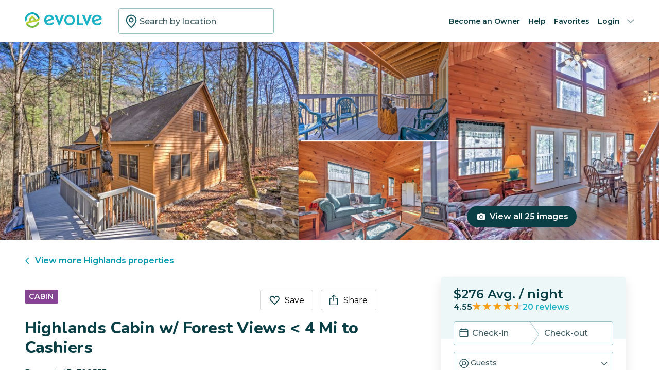

--- FILE ---
content_type: text/html; charset=utf-8
request_url: https://evolve.com/vacation-rentals/us/nc/highlands/328553
body_size: 40325
content:
<!DOCTYPE html><html lang="en"><head><script>(function(w,i,g){w[g]=w[g]||[];if(typeof w[g].push=='function')w[g].push(i)})
(window,'GTM-5XLC','google_tags_first_party');</script><script>(function(w,d,s,l){w[l]=w[l]||[];(function(){w[l].push(arguments);})('set', 'developer_id.dY2E1Nz', true);
		var f=d.getElementsByTagName(s)[0],
		j=d.createElement(s);j.async=true;j.src='/gtm/';
		f.parentNode.insertBefore(j,f);
		})(window,document,'script','dataLayer');</script><meta charSet="utf-8"/><meta content="width=device-width, height=device-height, initial-scale=1.0" name="viewport"/><link crossorigin="anonymous" href="https://google.com/" rel="dns-prefetch"/><title>Highlands Cabin w/ Forest Views &lt; 4 Mi to Cashiers | Evolve</title><meta content="Rent this vacation home in Highlands, NC – Sleeps 6 guests • 3 Bedrooms • 2 Bathrooms • $233 avg/night • Read 20 reviews and view 25 photos! No noise, no traffic, no stress - just nature at its best!" name="description"/><link href="https://evolve.com/vacation-rentals/us/nc/highlands/328553" rel="canonical"/><meta content="website" property="og:type"/><meta content="Highlands Cabin w/ Forest Views &lt; 4 Mi to Cashiers | Evolve" property="og:title"/><meta content="Highlands Cabin w/ Forest Views &lt; 4 Mi to Cashiers | Evolve" name="twitter:title"/><meta content="Rent this vacation home in Highlands, NC – Sleeps 6 guests • 3 Bedrooms • 2 Bathrooms • $233 avg/night • Read 20 reviews and view 25 photos! No noise, no traffic, no stress - just nature at its best!" property="og:description"/><meta content="Rent this vacation home in Highlands, NC – Sleeps 6 guests • 3 Bedrooms • 2 Bathrooms • $233 avg/night • Read 20 reviews and view 25 photos! No noise, no traffic, no stress - just nature at its best!" name="twitter:description"/><meta content="https://evolve.com/vacation-rentals/us/nc/highlands/328553" property="og:url"/><meta content="https://res.cloudinary.com/evolve-vacation-rental-network/image/upload/f_auto,dpr_auto/w_1200,c_fit/listings_s3/listings/328553/images/main/a0F6000000KqkdCEAR" property="og:image"/><meta content="https://res.cloudinary.com/evolve-vacation-rental-network/image/upload/f_auto,dpr_auto/w_1200,c_fit/listings_s3/listings/328553/images/main/a0F6000000KqkdCEAR" name="twitter:image"/><meta content="Evolve Vacation Rental" property="og:site_name"/><meta content="en_US" property="og:locale"/><meta content="summary_large_image" name="twitter:card"/><meta content="@EvolveVR" name="twitter:site"/><meta content="evolve.com" name="twitter:domain"/><link rel="preload" as="image" imageSrcSet="https://d3kpuwe9hkbxpz.cloudfront.net/listings/328553/a0F6000000KqkdCEAR?width=320 320w, https://d3kpuwe9hkbxpz.cloudfront.net/listings/328553/a0F6000000KqkdCEAR?width=360 360w, https://d3kpuwe9hkbxpz.cloudfront.net/listings/328553/a0F6000000KqkdCEAR?width=640 640w, https://d3kpuwe9hkbxpz.cloudfront.net/listings/328553/a0F6000000KqkdCEAR?width=750 750w, https://d3kpuwe9hkbxpz.cloudfront.net/listings/328553/a0F6000000KqkdCEAR?width=828 828w, https://d3kpuwe9hkbxpz.cloudfront.net/listings/328553/a0F6000000KqkdCEAR?width=1080 1080w, https://d3kpuwe9hkbxpz.cloudfront.net/listings/328553/a0F6000000KqkdCEAR?width=1200 1200w, https://d3kpuwe9hkbxpz.cloudfront.net/listings/328553/a0F6000000KqkdCEAR?width=1920 1920w, https://d3kpuwe9hkbxpz.cloudfront.net/listings/328553/a0F6000000KqkdCEAR?width=2048 2048w, https://d3kpuwe9hkbxpz.cloudfront.net/listings/328553/a0F6000000KqkdCEAR?width=3840 3840w" imageSizes="(max-width: 600px) 100vw, (max-width: 1000px) calc(50w - 0.5rem), calc(45vw - 0.5rem)" fetchpriority="high"/><meta name="next-head-count" content="20"/><meta charSet="utf-8"/><link href="/favicon.png" rel="shortcut icon"/><link href="/apple-touch-icon.png" rel="apple-touch-icon" sizes="180x180"/><link href="/favicon-32x32.png" rel="icon" sizes="32x32" type="image/png"/><link href="/favicon-16x16.png" rel="icon" sizes="16x16" type="image/png"/><link href="/site.webmanifest" rel="manifest"/><meta content="#da532c" name="msapplication-TileColor"/><meta content="#ffffff" name="theme-color"/><meta content="index,follow" name="robots"/><script>(function(w,l){w[l] = w[l] || [];w[l].push({'gtm.start':new Date().getTime(),event:'gtm.js'});})(window,'dataLayer');</script><script>window.dataLayer = window.dataLayer || [];
              window.dataLayer.push({
                originalLocation:
                  document.location.protocol +
                  '//' +
                  document.location.hostname +
                  document.location.pathname +
                  document.location.search,
              });</script><link rel="preconnect" href="https://fonts.gstatic.com" crossorigin /><link data-next-font="size-adjust" rel="preconnect" href="/" crossorigin="anonymous"/><link rel="preload" href="/_next/static/css/897219cf5aeb1d75.css" as="style"/><link rel="stylesheet" href="/_next/static/css/897219cf5aeb1d75.css" data-n-g=""/><link rel="preload" href="/_next/static/css/a86f7597dbe6ecf5.css" as="style"/><link rel="stylesheet" href="/_next/static/css/a86f7597dbe6ecf5.css" data-n-p=""/><link rel="preload" href="/_next/static/css/eb4ec97fd9452925.css" as="style"/><link rel="stylesheet" href="/_next/static/css/eb4ec97fd9452925.css" data-n-p=""/><link rel="preload" href="/_next/static/css/a2fb3e0d41653d14.css" as="style"/><link rel="stylesheet" href="/_next/static/css/a2fb3e0d41653d14.css" data-n-p=""/><link rel="preload" href="/_next/static/css/1ef86f02a249ebfe.css" as="style"/><link rel="stylesheet" href="/_next/static/css/1ef86f02a249ebfe.css"/><link rel="preload" href="/_next/static/css/26ba724bde89d314.css" as="style"/><link rel="stylesheet" href="/_next/static/css/26ba724bde89d314.css"/><link rel="preload" href="/_next/static/css/291ccbf89d5c4709.css" as="style"/><link rel="stylesheet" href="/_next/static/css/291ccbf89d5c4709.css"/><noscript data-n-css=""></noscript><script defer="" nomodule="" src="/_next/static/chunks/polyfills-c67a75d1b6f99dc8.js"></script><script src="https://maps.googleapis.com/maps/api/js?key=AIzaSyDf4GW2eppIGvUNVjOHaqXLh4a9ISsUz6M&amp;libraries=places&amp;language=en" defer="" data-nscript="beforeInteractive"></script><script defer="" src="/_next/static/chunks/6379-ba851019cb5f3eab.js"></script><script defer="" src="/_next/static/chunks/2283-944bbe019c10e0d3.js"></script><script defer="" src="/_next/static/chunks/5585-c269591c8dcd60e9.js"></script><script defer="" src="/_next/static/chunks/6351-16a74fdf44b0abf4.js"></script><script defer="" src="/_next/static/chunks/1435-453a7a8686980f41.js"></script><script defer="" src="/_next/static/chunks/3985-97e9ae0e3d368935.js"></script><script defer="" src="/_next/static/chunks/6876.f5fa41de5758ecec.js"></script><script defer="" src="/_next/static/chunks/5148.66388c3683100bad.js"></script><script defer="" src="/_next/static/chunks/2237-98485ef6cfffa957.js"></script><script defer="" src="/_next/static/chunks/6150-b9347c305ce4fcc6.js"></script><script defer="" src="/_next/static/chunks/547-8dd2d571e03b35fc.js"></script><script defer="" src="/_next/static/chunks/7315-834adf8e2d3f2fe4.js"></script><script defer="" src="/_next/static/chunks/2605.4a31a228eb92192f.js"></script><script src="/_next/static/chunks/webpack-9164e8c7494a04be.js" defer=""></script><script src="/_next/static/chunks/framework-b78bc773b89d3272.js" defer=""></script><script src="/_next/static/chunks/main-d1b04a46795738f3.js" defer=""></script><script src="/_next/static/chunks/pages/_app-5ad06e0169e4e737.js" defer=""></script><script src="/_next/static/chunks/1966-05c29a64e94ef036.js" defer=""></script><script src="/_next/static/chunks/7713-d10f1c1c3a61ffde.js" defer=""></script><script src="/_next/static/chunks/5251-80912e84190a2743.js" defer=""></script><script src="/_next/static/chunks/5863-e1b71bc99ae6c880.js" defer=""></script><script src="/_next/static/chunks/2812-fd6c2e360695d5c7.js" defer=""></script><script src="/_next/static/chunks/4019-7fc6b4aab53e2f40.js" defer=""></script><script src="/_next/static/chunks/8633-8e6ce964d624133e.js" defer=""></script><script src="/_next/static/chunks/7739-20b21c2a5895fa26.js" defer=""></script><script src="/_next/static/chunks/9225-1921055f3844982c.js" defer=""></script><script src="/_next/static/chunks/6364-7e9e860cf982faba.js" defer=""></script><script src="/_next/static/chunks/2022-afb3342bcae2dab1.js" defer=""></script><script src="/_next/static/chunks/pages/vacation-rentals/%5B...slug%5D-2d564d4c8ef414e9.js" defer=""></script><script src="/_next/static/YVyGLuwGEOivJZWrgRBOL/_buildManifest.js" defer=""></script><script src="/_next/static/YVyGLuwGEOivJZWrgRBOL/_ssgManifest.js" defer=""></script><style data-href="https://fonts.googleapis.com/css2?family=Montserrat:wght@300;400;500;600;700;800&family=Nunito:wght@300;400;600;700;800;900&display=swap">@font-face{font-family:'Montserrat';font-style:normal;font-weight:300;font-display:swap;src:url(https://fonts.gstatic.com/l/font?kit=JTUHjIg1_i6t8kCHKm4532VJOt5-QNFgpCs16Ew9&skey=7bc19f711c0de8f&v=v31) format('woff')}@font-face{font-family:'Montserrat';font-style:normal;font-weight:400;font-display:swap;src:url(https://fonts.gstatic.com/l/font?kit=JTUHjIg1_i6t8kCHKm4532VJOt5-QNFgpCtr6Ew9&skey=7bc19f711c0de8f&v=v31) format('woff')}@font-face{font-family:'Montserrat';font-style:normal;font-weight:500;font-display:swap;src:url(https://fonts.gstatic.com/l/font?kit=JTUHjIg1_i6t8kCHKm4532VJOt5-QNFgpCtZ6Ew9&skey=7bc19f711c0de8f&v=v31) format('woff')}@font-face{font-family:'Montserrat';font-style:normal;font-weight:600;font-display:swap;src:url(https://fonts.gstatic.com/l/font?kit=JTUHjIg1_i6t8kCHKm4532VJOt5-QNFgpCu170w9&skey=7bc19f711c0de8f&v=v31) format('woff')}@font-face{font-family:'Montserrat';font-style:normal;font-weight:700;font-display:swap;src:url(https://fonts.gstatic.com/l/font?kit=JTUHjIg1_i6t8kCHKm4532VJOt5-QNFgpCuM70w9&skey=7bc19f711c0de8f&v=v31) format('woff')}@font-face{font-family:'Montserrat';font-style:normal;font-weight:800;font-display:swap;src:url(https://fonts.gstatic.com/l/font?kit=JTUHjIg1_i6t8kCHKm4532VJOt5-QNFgpCvr70w9&skey=7bc19f711c0de8f&v=v31) format('woff')}@font-face{font-family:'Nunito';font-style:normal;font-weight:300;font-display:swap;src:url(https://fonts.gstatic.com/l/font?kit=XRXI3I6Li01BKofiOc5wtlZ2di8HDOUhRTA&skey=27bb6aa8eea8a5e7&v=v32) format('woff')}@font-face{font-family:'Nunito';font-style:normal;font-weight:400;font-display:swap;src:url(https://fonts.gstatic.com/l/font?kit=XRXI3I6Li01BKofiOc5wtlZ2di8HDLshRTA&skey=27bb6aa8eea8a5e7&v=v32) format('woff')}@font-face{font-family:'Nunito';font-style:normal;font-weight:600;font-display:swap;src:url(https://fonts.gstatic.com/l/font?kit=XRXI3I6Li01BKofiOc5wtlZ2di8HDGUmRTA&skey=27bb6aa8eea8a5e7&v=v32) format('woff')}@font-face{font-family:'Nunito';font-style:normal;font-weight:700;font-display:swap;src:url(https://fonts.gstatic.com/l/font?kit=XRXI3I6Li01BKofiOc5wtlZ2di8HDFwmRTA&skey=27bb6aa8eea8a5e7&v=v32) format('woff')}@font-face{font-family:'Nunito';font-style:normal;font-weight:800;font-display:swap;src:url(https://fonts.gstatic.com/l/font?kit=XRXI3I6Li01BKofiOc5wtlZ2di8HDDsmRTA&skey=27bb6aa8eea8a5e7&v=v32) format('woff')}@font-face{font-family:'Nunito';font-style:normal;font-weight:900;font-display:swap;src:url(https://fonts.gstatic.com/l/font?kit=XRXI3I6Li01BKofiOc5wtlZ2di8HDBImRTA&skey=27bb6aa8eea8a5e7&v=v32) format('woff')}@font-face{font-family:'Montserrat';font-style:normal;font-weight:300;font-display:swap;src:url(https://fonts.gstatic.com/s/montserrat/v31/JTUSjIg1_i6t8kCHKm459WRhyyTh89ZNpQ.woff2) format('woff2');unicode-range:U+0460-052F,U+1C80-1C8A,U+20B4,U+2DE0-2DFF,U+A640-A69F,U+FE2E-FE2F}@font-face{font-family:'Montserrat';font-style:normal;font-weight:300;font-display:swap;src:url(https://fonts.gstatic.com/s/montserrat/v31/JTUSjIg1_i6t8kCHKm459W1hyyTh89ZNpQ.woff2) format('woff2');unicode-range:U+0301,U+0400-045F,U+0490-0491,U+04B0-04B1,U+2116}@font-face{font-family:'Montserrat';font-style:normal;font-weight:300;font-display:swap;src:url(https://fonts.gstatic.com/s/montserrat/v31/JTUSjIg1_i6t8kCHKm459WZhyyTh89ZNpQ.woff2) format('woff2');unicode-range:U+0102-0103,U+0110-0111,U+0128-0129,U+0168-0169,U+01A0-01A1,U+01AF-01B0,U+0300-0301,U+0303-0304,U+0308-0309,U+0323,U+0329,U+1EA0-1EF9,U+20AB}@font-face{font-family:'Montserrat';font-style:normal;font-weight:300;font-display:swap;src:url(https://fonts.gstatic.com/s/montserrat/v31/JTUSjIg1_i6t8kCHKm459WdhyyTh89ZNpQ.woff2) format('woff2');unicode-range:U+0100-02BA,U+02BD-02C5,U+02C7-02CC,U+02CE-02D7,U+02DD-02FF,U+0304,U+0308,U+0329,U+1D00-1DBF,U+1E00-1E9F,U+1EF2-1EFF,U+2020,U+20A0-20AB,U+20AD-20C0,U+2113,U+2C60-2C7F,U+A720-A7FF}@font-face{font-family:'Montserrat';font-style:normal;font-weight:300;font-display:swap;src:url(https://fonts.gstatic.com/s/montserrat/v31/JTUSjIg1_i6t8kCHKm459WlhyyTh89Y.woff2) format('woff2');unicode-range:U+0000-00FF,U+0131,U+0152-0153,U+02BB-02BC,U+02C6,U+02DA,U+02DC,U+0304,U+0308,U+0329,U+2000-206F,U+20AC,U+2122,U+2191,U+2193,U+2212,U+2215,U+FEFF,U+FFFD}@font-face{font-family:'Montserrat';font-style:normal;font-weight:400;font-display:swap;src:url(https://fonts.gstatic.com/s/montserrat/v31/JTUSjIg1_i6t8kCHKm459WRhyyTh89ZNpQ.woff2) format('woff2');unicode-range:U+0460-052F,U+1C80-1C8A,U+20B4,U+2DE0-2DFF,U+A640-A69F,U+FE2E-FE2F}@font-face{font-family:'Montserrat';font-style:normal;font-weight:400;font-display:swap;src:url(https://fonts.gstatic.com/s/montserrat/v31/JTUSjIg1_i6t8kCHKm459W1hyyTh89ZNpQ.woff2) format('woff2');unicode-range:U+0301,U+0400-045F,U+0490-0491,U+04B0-04B1,U+2116}@font-face{font-family:'Montserrat';font-style:normal;font-weight:400;font-display:swap;src:url(https://fonts.gstatic.com/s/montserrat/v31/JTUSjIg1_i6t8kCHKm459WZhyyTh89ZNpQ.woff2) format('woff2');unicode-range:U+0102-0103,U+0110-0111,U+0128-0129,U+0168-0169,U+01A0-01A1,U+01AF-01B0,U+0300-0301,U+0303-0304,U+0308-0309,U+0323,U+0329,U+1EA0-1EF9,U+20AB}@font-face{font-family:'Montserrat';font-style:normal;font-weight:400;font-display:swap;src:url(https://fonts.gstatic.com/s/montserrat/v31/JTUSjIg1_i6t8kCHKm459WdhyyTh89ZNpQ.woff2) format('woff2');unicode-range:U+0100-02BA,U+02BD-02C5,U+02C7-02CC,U+02CE-02D7,U+02DD-02FF,U+0304,U+0308,U+0329,U+1D00-1DBF,U+1E00-1E9F,U+1EF2-1EFF,U+2020,U+20A0-20AB,U+20AD-20C0,U+2113,U+2C60-2C7F,U+A720-A7FF}@font-face{font-family:'Montserrat';font-style:normal;font-weight:400;font-display:swap;src:url(https://fonts.gstatic.com/s/montserrat/v31/JTUSjIg1_i6t8kCHKm459WlhyyTh89Y.woff2) format('woff2');unicode-range:U+0000-00FF,U+0131,U+0152-0153,U+02BB-02BC,U+02C6,U+02DA,U+02DC,U+0304,U+0308,U+0329,U+2000-206F,U+20AC,U+2122,U+2191,U+2193,U+2212,U+2215,U+FEFF,U+FFFD}@font-face{font-family:'Montserrat';font-style:normal;font-weight:500;font-display:swap;src:url(https://fonts.gstatic.com/s/montserrat/v31/JTUSjIg1_i6t8kCHKm459WRhyyTh89ZNpQ.woff2) format('woff2');unicode-range:U+0460-052F,U+1C80-1C8A,U+20B4,U+2DE0-2DFF,U+A640-A69F,U+FE2E-FE2F}@font-face{font-family:'Montserrat';font-style:normal;font-weight:500;font-display:swap;src:url(https://fonts.gstatic.com/s/montserrat/v31/JTUSjIg1_i6t8kCHKm459W1hyyTh89ZNpQ.woff2) format('woff2');unicode-range:U+0301,U+0400-045F,U+0490-0491,U+04B0-04B1,U+2116}@font-face{font-family:'Montserrat';font-style:normal;font-weight:500;font-display:swap;src:url(https://fonts.gstatic.com/s/montserrat/v31/JTUSjIg1_i6t8kCHKm459WZhyyTh89ZNpQ.woff2) format('woff2');unicode-range:U+0102-0103,U+0110-0111,U+0128-0129,U+0168-0169,U+01A0-01A1,U+01AF-01B0,U+0300-0301,U+0303-0304,U+0308-0309,U+0323,U+0329,U+1EA0-1EF9,U+20AB}@font-face{font-family:'Montserrat';font-style:normal;font-weight:500;font-display:swap;src:url(https://fonts.gstatic.com/s/montserrat/v31/JTUSjIg1_i6t8kCHKm459WdhyyTh89ZNpQ.woff2) format('woff2');unicode-range:U+0100-02BA,U+02BD-02C5,U+02C7-02CC,U+02CE-02D7,U+02DD-02FF,U+0304,U+0308,U+0329,U+1D00-1DBF,U+1E00-1E9F,U+1EF2-1EFF,U+2020,U+20A0-20AB,U+20AD-20C0,U+2113,U+2C60-2C7F,U+A720-A7FF}@font-face{font-family:'Montserrat';font-style:normal;font-weight:500;font-display:swap;src:url(https://fonts.gstatic.com/s/montserrat/v31/JTUSjIg1_i6t8kCHKm459WlhyyTh89Y.woff2) format('woff2');unicode-range:U+0000-00FF,U+0131,U+0152-0153,U+02BB-02BC,U+02C6,U+02DA,U+02DC,U+0304,U+0308,U+0329,U+2000-206F,U+20AC,U+2122,U+2191,U+2193,U+2212,U+2215,U+FEFF,U+FFFD}@font-face{font-family:'Montserrat';font-style:normal;font-weight:600;font-display:swap;src:url(https://fonts.gstatic.com/s/montserrat/v31/JTUSjIg1_i6t8kCHKm459WRhyyTh89ZNpQ.woff2) format('woff2');unicode-range:U+0460-052F,U+1C80-1C8A,U+20B4,U+2DE0-2DFF,U+A640-A69F,U+FE2E-FE2F}@font-face{font-family:'Montserrat';font-style:normal;font-weight:600;font-display:swap;src:url(https://fonts.gstatic.com/s/montserrat/v31/JTUSjIg1_i6t8kCHKm459W1hyyTh89ZNpQ.woff2) format('woff2');unicode-range:U+0301,U+0400-045F,U+0490-0491,U+04B0-04B1,U+2116}@font-face{font-family:'Montserrat';font-style:normal;font-weight:600;font-display:swap;src:url(https://fonts.gstatic.com/s/montserrat/v31/JTUSjIg1_i6t8kCHKm459WZhyyTh89ZNpQ.woff2) format('woff2');unicode-range:U+0102-0103,U+0110-0111,U+0128-0129,U+0168-0169,U+01A0-01A1,U+01AF-01B0,U+0300-0301,U+0303-0304,U+0308-0309,U+0323,U+0329,U+1EA0-1EF9,U+20AB}@font-face{font-family:'Montserrat';font-style:normal;font-weight:600;font-display:swap;src:url(https://fonts.gstatic.com/s/montserrat/v31/JTUSjIg1_i6t8kCHKm459WdhyyTh89ZNpQ.woff2) format('woff2');unicode-range:U+0100-02BA,U+02BD-02C5,U+02C7-02CC,U+02CE-02D7,U+02DD-02FF,U+0304,U+0308,U+0329,U+1D00-1DBF,U+1E00-1E9F,U+1EF2-1EFF,U+2020,U+20A0-20AB,U+20AD-20C0,U+2113,U+2C60-2C7F,U+A720-A7FF}@font-face{font-family:'Montserrat';font-style:normal;font-weight:600;font-display:swap;src:url(https://fonts.gstatic.com/s/montserrat/v31/JTUSjIg1_i6t8kCHKm459WlhyyTh89Y.woff2) format('woff2');unicode-range:U+0000-00FF,U+0131,U+0152-0153,U+02BB-02BC,U+02C6,U+02DA,U+02DC,U+0304,U+0308,U+0329,U+2000-206F,U+20AC,U+2122,U+2191,U+2193,U+2212,U+2215,U+FEFF,U+FFFD}@font-face{font-family:'Montserrat';font-style:normal;font-weight:700;font-display:swap;src:url(https://fonts.gstatic.com/s/montserrat/v31/JTUSjIg1_i6t8kCHKm459WRhyyTh89ZNpQ.woff2) format('woff2');unicode-range:U+0460-052F,U+1C80-1C8A,U+20B4,U+2DE0-2DFF,U+A640-A69F,U+FE2E-FE2F}@font-face{font-family:'Montserrat';font-style:normal;font-weight:700;font-display:swap;src:url(https://fonts.gstatic.com/s/montserrat/v31/JTUSjIg1_i6t8kCHKm459W1hyyTh89ZNpQ.woff2) format('woff2');unicode-range:U+0301,U+0400-045F,U+0490-0491,U+04B0-04B1,U+2116}@font-face{font-family:'Montserrat';font-style:normal;font-weight:700;font-display:swap;src:url(https://fonts.gstatic.com/s/montserrat/v31/JTUSjIg1_i6t8kCHKm459WZhyyTh89ZNpQ.woff2) format('woff2');unicode-range:U+0102-0103,U+0110-0111,U+0128-0129,U+0168-0169,U+01A0-01A1,U+01AF-01B0,U+0300-0301,U+0303-0304,U+0308-0309,U+0323,U+0329,U+1EA0-1EF9,U+20AB}@font-face{font-family:'Montserrat';font-style:normal;font-weight:700;font-display:swap;src:url(https://fonts.gstatic.com/s/montserrat/v31/JTUSjIg1_i6t8kCHKm459WdhyyTh89ZNpQ.woff2) format('woff2');unicode-range:U+0100-02BA,U+02BD-02C5,U+02C7-02CC,U+02CE-02D7,U+02DD-02FF,U+0304,U+0308,U+0329,U+1D00-1DBF,U+1E00-1E9F,U+1EF2-1EFF,U+2020,U+20A0-20AB,U+20AD-20C0,U+2113,U+2C60-2C7F,U+A720-A7FF}@font-face{font-family:'Montserrat';font-style:normal;font-weight:700;font-display:swap;src:url(https://fonts.gstatic.com/s/montserrat/v31/JTUSjIg1_i6t8kCHKm459WlhyyTh89Y.woff2) format('woff2');unicode-range:U+0000-00FF,U+0131,U+0152-0153,U+02BB-02BC,U+02C6,U+02DA,U+02DC,U+0304,U+0308,U+0329,U+2000-206F,U+20AC,U+2122,U+2191,U+2193,U+2212,U+2215,U+FEFF,U+FFFD}@font-face{font-family:'Montserrat';font-style:normal;font-weight:800;font-display:swap;src:url(https://fonts.gstatic.com/s/montserrat/v31/JTUSjIg1_i6t8kCHKm459WRhyyTh89ZNpQ.woff2) format('woff2');unicode-range:U+0460-052F,U+1C80-1C8A,U+20B4,U+2DE0-2DFF,U+A640-A69F,U+FE2E-FE2F}@font-face{font-family:'Montserrat';font-style:normal;font-weight:800;font-display:swap;src:url(https://fonts.gstatic.com/s/montserrat/v31/JTUSjIg1_i6t8kCHKm459W1hyyTh89ZNpQ.woff2) format('woff2');unicode-range:U+0301,U+0400-045F,U+0490-0491,U+04B0-04B1,U+2116}@font-face{font-family:'Montserrat';font-style:normal;font-weight:800;font-display:swap;src:url(https://fonts.gstatic.com/s/montserrat/v31/JTUSjIg1_i6t8kCHKm459WZhyyTh89ZNpQ.woff2) format('woff2');unicode-range:U+0102-0103,U+0110-0111,U+0128-0129,U+0168-0169,U+01A0-01A1,U+01AF-01B0,U+0300-0301,U+0303-0304,U+0308-0309,U+0323,U+0329,U+1EA0-1EF9,U+20AB}@font-face{font-family:'Montserrat';font-style:normal;font-weight:800;font-display:swap;src:url(https://fonts.gstatic.com/s/montserrat/v31/JTUSjIg1_i6t8kCHKm459WdhyyTh89ZNpQ.woff2) format('woff2');unicode-range:U+0100-02BA,U+02BD-02C5,U+02C7-02CC,U+02CE-02D7,U+02DD-02FF,U+0304,U+0308,U+0329,U+1D00-1DBF,U+1E00-1E9F,U+1EF2-1EFF,U+2020,U+20A0-20AB,U+20AD-20C0,U+2113,U+2C60-2C7F,U+A720-A7FF}@font-face{font-family:'Montserrat';font-style:normal;font-weight:800;font-display:swap;src:url(https://fonts.gstatic.com/s/montserrat/v31/JTUSjIg1_i6t8kCHKm459WlhyyTh89Y.woff2) format('woff2');unicode-range:U+0000-00FF,U+0131,U+0152-0153,U+02BB-02BC,U+02C6,U+02DA,U+02DC,U+0304,U+0308,U+0329,U+2000-206F,U+20AC,U+2122,U+2191,U+2193,U+2212,U+2215,U+FEFF,U+FFFD}@font-face{font-family:'Nunito';font-style:normal;font-weight:300;font-display:swap;src:url(https://fonts.gstatic.com/s/nunito/v32/XRXV3I6Li01BKofIOOaBTMnFcQIG.woff2) format('woff2');unicode-range:U+0460-052F,U+1C80-1C8A,U+20B4,U+2DE0-2DFF,U+A640-A69F,U+FE2E-FE2F}@font-face{font-family:'Nunito';font-style:normal;font-weight:300;font-display:swap;src:url(https://fonts.gstatic.com/s/nunito/v32/XRXV3I6Li01BKofIMeaBTMnFcQIG.woff2) format('woff2');unicode-range:U+0301,U+0400-045F,U+0490-0491,U+04B0-04B1,U+2116}@font-face{font-family:'Nunito';font-style:normal;font-weight:300;font-display:swap;src:url(https://fonts.gstatic.com/s/nunito/v32/XRXV3I6Li01BKofIOuaBTMnFcQIG.woff2) format('woff2');unicode-range:U+0102-0103,U+0110-0111,U+0128-0129,U+0168-0169,U+01A0-01A1,U+01AF-01B0,U+0300-0301,U+0303-0304,U+0308-0309,U+0323,U+0329,U+1EA0-1EF9,U+20AB}@font-face{font-family:'Nunito';font-style:normal;font-weight:300;font-display:swap;src:url(https://fonts.gstatic.com/s/nunito/v32/XRXV3I6Li01BKofIO-aBTMnFcQIG.woff2) format('woff2');unicode-range:U+0100-02BA,U+02BD-02C5,U+02C7-02CC,U+02CE-02D7,U+02DD-02FF,U+0304,U+0308,U+0329,U+1D00-1DBF,U+1E00-1E9F,U+1EF2-1EFF,U+2020,U+20A0-20AB,U+20AD-20C0,U+2113,U+2C60-2C7F,U+A720-A7FF}@font-face{font-family:'Nunito';font-style:normal;font-weight:300;font-display:swap;src:url(https://fonts.gstatic.com/s/nunito/v32/XRXV3I6Li01BKofINeaBTMnFcQ.woff2) format('woff2');unicode-range:U+0000-00FF,U+0131,U+0152-0153,U+02BB-02BC,U+02C6,U+02DA,U+02DC,U+0304,U+0308,U+0329,U+2000-206F,U+20AC,U+2122,U+2191,U+2193,U+2212,U+2215,U+FEFF,U+FFFD}@font-face{font-family:'Nunito';font-style:normal;font-weight:400;font-display:swap;src:url(https://fonts.gstatic.com/s/nunito/v32/XRXV3I6Li01BKofIOOaBTMnFcQIG.woff2) format('woff2');unicode-range:U+0460-052F,U+1C80-1C8A,U+20B4,U+2DE0-2DFF,U+A640-A69F,U+FE2E-FE2F}@font-face{font-family:'Nunito';font-style:normal;font-weight:400;font-display:swap;src:url(https://fonts.gstatic.com/s/nunito/v32/XRXV3I6Li01BKofIMeaBTMnFcQIG.woff2) format('woff2');unicode-range:U+0301,U+0400-045F,U+0490-0491,U+04B0-04B1,U+2116}@font-face{font-family:'Nunito';font-style:normal;font-weight:400;font-display:swap;src:url(https://fonts.gstatic.com/s/nunito/v32/XRXV3I6Li01BKofIOuaBTMnFcQIG.woff2) format('woff2');unicode-range:U+0102-0103,U+0110-0111,U+0128-0129,U+0168-0169,U+01A0-01A1,U+01AF-01B0,U+0300-0301,U+0303-0304,U+0308-0309,U+0323,U+0329,U+1EA0-1EF9,U+20AB}@font-face{font-family:'Nunito';font-style:normal;font-weight:400;font-display:swap;src:url(https://fonts.gstatic.com/s/nunito/v32/XRXV3I6Li01BKofIO-aBTMnFcQIG.woff2) format('woff2');unicode-range:U+0100-02BA,U+02BD-02C5,U+02C7-02CC,U+02CE-02D7,U+02DD-02FF,U+0304,U+0308,U+0329,U+1D00-1DBF,U+1E00-1E9F,U+1EF2-1EFF,U+2020,U+20A0-20AB,U+20AD-20C0,U+2113,U+2C60-2C7F,U+A720-A7FF}@font-face{font-family:'Nunito';font-style:normal;font-weight:400;font-display:swap;src:url(https://fonts.gstatic.com/s/nunito/v32/XRXV3I6Li01BKofINeaBTMnFcQ.woff2) format('woff2');unicode-range:U+0000-00FF,U+0131,U+0152-0153,U+02BB-02BC,U+02C6,U+02DA,U+02DC,U+0304,U+0308,U+0329,U+2000-206F,U+20AC,U+2122,U+2191,U+2193,U+2212,U+2215,U+FEFF,U+FFFD}@font-face{font-family:'Nunito';font-style:normal;font-weight:600;font-display:swap;src:url(https://fonts.gstatic.com/s/nunito/v32/XRXV3I6Li01BKofIOOaBTMnFcQIG.woff2) format('woff2');unicode-range:U+0460-052F,U+1C80-1C8A,U+20B4,U+2DE0-2DFF,U+A640-A69F,U+FE2E-FE2F}@font-face{font-family:'Nunito';font-style:normal;font-weight:600;font-display:swap;src:url(https://fonts.gstatic.com/s/nunito/v32/XRXV3I6Li01BKofIMeaBTMnFcQIG.woff2) format('woff2');unicode-range:U+0301,U+0400-045F,U+0490-0491,U+04B0-04B1,U+2116}@font-face{font-family:'Nunito';font-style:normal;font-weight:600;font-display:swap;src:url(https://fonts.gstatic.com/s/nunito/v32/XRXV3I6Li01BKofIOuaBTMnFcQIG.woff2) format('woff2');unicode-range:U+0102-0103,U+0110-0111,U+0128-0129,U+0168-0169,U+01A0-01A1,U+01AF-01B0,U+0300-0301,U+0303-0304,U+0308-0309,U+0323,U+0329,U+1EA0-1EF9,U+20AB}@font-face{font-family:'Nunito';font-style:normal;font-weight:600;font-display:swap;src:url(https://fonts.gstatic.com/s/nunito/v32/XRXV3I6Li01BKofIO-aBTMnFcQIG.woff2) format('woff2');unicode-range:U+0100-02BA,U+02BD-02C5,U+02C7-02CC,U+02CE-02D7,U+02DD-02FF,U+0304,U+0308,U+0329,U+1D00-1DBF,U+1E00-1E9F,U+1EF2-1EFF,U+2020,U+20A0-20AB,U+20AD-20C0,U+2113,U+2C60-2C7F,U+A720-A7FF}@font-face{font-family:'Nunito';font-style:normal;font-weight:600;font-display:swap;src:url(https://fonts.gstatic.com/s/nunito/v32/XRXV3I6Li01BKofINeaBTMnFcQ.woff2) format('woff2');unicode-range:U+0000-00FF,U+0131,U+0152-0153,U+02BB-02BC,U+02C6,U+02DA,U+02DC,U+0304,U+0308,U+0329,U+2000-206F,U+20AC,U+2122,U+2191,U+2193,U+2212,U+2215,U+FEFF,U+FFFD}@font-face{font-family:'Nunito';font-style:normal;font-weight:700;font-display:swap;src:url(https://fonts.gstatic.com/s/nunito/v32/XRXV3I6Li01BKofIOOaBTMnFcQIG.woff2) format('woff2');unicode-range:U+0460-052F,U+1C80-1C8A,U+20B4,U+2DE0-2DFF,U+A640-A69F,U+FE2E-FE2F}@font-face{font-family:'Nunito';font-style:normal;font-weight:700;font-display:swap;src:url(https://fonts.gstatic.com/s/nunito/v32/XRXV3I6Li01BKofIMeaBTMnFcQIG.woff2) format('woff2');unicode-range:U+0301,U+0400-045F,U+0490-0491,U+04B0-04B1,U+2116}@font-face{font-family:'Nunito';font-style:normal;font-weight:700;font-display:swap;src:url(https://fonts.gstatic.com/s/nunito/v32/XRXV3I6Li01BKofIOuaBTMnFcQIG.woff2) format('woff2');unicode-range:U+0102-0103,U+0110-0111,U+0128-0129,U+0168-0169,U+01A0-01A1,U+01AF-01B0,U+0300-0301,U+0303-0304,U+0308-0309,U+0323,U+0329,U+1EA0-1EF9,U+20AB}@font-face{font-family:'Nunito';font-style:normal;font-weight:700;font-display:swap;src:url(https://fonts.gstatic.com/s/nunito/v32/XRXV3I6Li01BKofIO-aBTMnFcQIG.woff2) format('woff2');unicode-range:U+0100-02BA,U+02BD-02C5,U+02C7-02CC,U+02CE-02D7,U+02DD-02FF,U+0304,U+0308,U+0329,U+1D00-1DBF,U+1E00-1E9F,U+1EF2-1EFF,U+2020,U+20A0-20AB,U+20AD-20C0,U+2113,U+2C60-2C7F,U+A720-A7FF}@font-face{font-family:'Nunito';font-style:normal;font-weight:700;font-display:swap;src:url(https://fonts.gstatic.com/s/nunito/v32/XRXV3I6Li01BKofINeaBTMnFcQ.woff2) format('woff2');unicode-range:U+0000-00FF,U+0131,U+0152-0153,U+02BB-02BC,U+02C6,U+02DA,U+02DC,U+0304,U+0308,U+0329,U+2000-206F,U+20AC,U+2122,U+2191,U+2193,U+2212,U+2215,U+FEFF,U+FFFD}@font-face{font-family:'Nunito';font-style:normal;font-weight:800;font-display:swap;src:url(https://fonts.gstatic.com/s/nunito/v32/XRXV3I6Li01BKofIOOaBTMnFcQIG.woff2) format('woff2');unicode-range:U+0460-052F,U+1C80-1C8A,U+20B4,U+2DE0-2DFF,U+A640-A69F,U+FE2E-FE2F}@font-face{font-family:'Nunito';font-style:normal;font-weight:800;font-display:swap;src:url(https://fonts.gstatic.com/s/nunito/v32/XRXV3I6Li01BKofIMeaBTMnFcQIG.woff2) format('woff2');unicode-range:U+0301,U+0400-045F,U+0490-0491,U+04B0-04B1,U+2116}@font-face{font-family:'Nunito';font-style:normal;font-weight:800;font-display:swap;src:url(https://fonts.gstatic.com/s/nunito/v32/XRXV3I6Li01BKofIOuaBTMnFcQIG.woff2) format('woff2');unicode-range:U+0102-0103,U+0110-0111,U+0128-0129,U+0168-0169,U+01A0-01A1,U+01AF-01B0,U+0300-0301,U+0303-0304,U+0308-0309,U+0323,U+0329,U+1EA0-1EF9,U+20AB}@font-face{font-family:'Nunito';font-style:normal;font-weight:800;font-display:swap;src:url(https://fonts.gstatic.com/s/nunito/v32/XRXV3I6Li01BKofIO-aBTMnFcQIG.woff2) format('woff2');unicode-range:U+0100-02BA,U+02BD-02C5,U+02C7-02CC,U+02CE-02D7,U+02DD-02FF,U+0304,U+0308,U+0329,U+1D00-1DBF,U+1E00-1E9F,U+1EF2-1EFF,U+2020,U+20A0-20AB,U+20AD-20C0,U+2113,U+2C60-2C7F,U+A720-A7FF}@font-face{font-family:'Nunito';font-style:normal;font-weight:800;font-display:swap;src:url(https://fonts.gstatic.com/s/nunito/v32/XRXV3I6Li01BKofINeaBTMnFcQ.woff2) format('woff2');unicode-range:U+0000-00FF,U+0131,U+0152-0153,U+02BB-02BC,U+02C6,U+02DA,U+02DC,U+0304,U+0308,U+0329,U+2000-206F,U+20AC,U+2122,U+2191,U+2193,U+2212,U+2215,U+FEFF,U+FFFD}@font-face{font-family:'Nunito';font-style:normal;font-weight:900;font-display:swap;src:url(https://fonts.gstatic.com/s/nunito/v32/XRXV3I6Li01BKofIOOaBTMnFcQIG.woff2) format('woff2');unicode-range:U+0460-052F,U+1C80-1C8A,U+20B4,U+2DE0-2DFF,U+A640-A69F,U+FE2E-FE2F}@font-face{font-family:'Nunito';font-style:normal;font-weight:900;font-display:swap;src:url(https://fonts.gstatic.com/s/nunito/v32/XRXV3I6Li01BKofIMeaBTMnFcQIG.woff2) format('woff2');unicode-range:U+0301,U+0400-045F,U+0490-0491,U+04B0-04B1,U+2116}@font-face{font-family:'Nunito';font-style:normal;font-weight:900;font-display:swap;src:url(https://fonts.gstatic.com/s/nunito/v32/XRXV3I6Li01BKofIOuaBTMnFcQIG.woff2) format('woff2');unicode-range:U+0102-0103,U+0110-0111,U+0128-0129,U+0168-0169,U+01A0-01A1,U+01AF-01B0,U+0300-0301,U+0303-0304,U+0308-0309,U+0323,U+0329,U+1EA0-1EF9,U+20AB}@font-face{font-family:'Nunito';font-style:normal;font-weight:900;font-display:swap;src:url(https://fonts.gstatic.com/s/nunito/v32/XRXV3I6Li01BKofIO-aBTMnFcQIG.woff2) format('woff2');unicode-range:U+0100-02BA,U+02BD-02C5,U+02C7-02CC,U+02CE-02D7,U+02DD-02FF,U+0304,U+0308,U+0329,U+1D00-1DBF,U+1E00-1E9F,U+1EF2-1EFF,U+2020,U+20A0-20AB,U+20AD-20C0,U+2113,U+2C60-2C7F,U+A720-A7FF}@font-face{font-family:'Nunito';font-style:normal;font-weight:900;font-display:swap;src:url(https://fonts.gstatic.com/s/nunito/v32/XRXV3I6Li01BKofINeaBTMnFcQ.woff2) format('woff2');unicode-range:U+0000-00FF,U+0131,U+0152-0153,U+02BB-02BC,U+02C6,U+02DA,U+02DC,U+0304,U+0308,U+0329,U+2000-206F,U+20AC,U+2122,U+2191,U+2193,U+2212,U+2215,U+FEFF,U+FFFD}</style></head><body><div id="__next"><div class="ResultDetails_resultDetails___Ryn3"><div class="Header_bannerContainer__gN7ag"></div><header class="Header_header__1RJ5C Header_listingPage__jwe8i"><nav class="Header_mobileNav__w9RyV"><div class=""><div class="Header_logoContainer__wgzjD "><a id="header_evolve_logo_mobile_link" class="btn-cta Header_mobileCta___MCkr" href="/"><svg xmlns="http://www.w3.org/2000/svg" fill="none" viewBox="0 0 505 99"><g clip-path="url(#evolve-logo_svg__clip0)"><path fill="#1AB2C5" d="M191.86 42.42c-2.63-16.75-15.23-26.68-30.86-26.68-19.38 0-34.16 14.78-34.16 33.73 0 18.95 14.64 33.58 34.73 33.58a42.38 42.38 0 0027.64-10.4 2.003 2.003 0 00.53-2.26l-3.08-7.55a1.997 1.997 0 00-1.426-1.197 1.996 1.996 0 00-1.794.497c-6.86 6.31-14.17 9.14-21.72 9.14-8 0-14.14-3.44-17.85-8.77a2.007 2.007 0 01-.273-1.782 2.01 2.01 0 011.273-1.278l45.63-14.78a2.002 2.002 0 001.36-2.25zM140 48.89c.43-12.2 9.33-21.53 21-21.53 7.17 0 13.2 3.59 15.93 9.47L140 48.89zm114.79-33.13l-12.12 1.53a2.008 2.008 0 00-1.67 1.24l-15.32 37.26-15.1-37.24a1.995 1.995 0 00-1.64-1.26l-12.2-1.54a2 2 0 00-2.13 2.84l27.44 63.23a1.992 1.992 0 001.87 1.23h3.65a1.995 1.995 0 001.87-1.23l27.48-63.23a2 2 0 00-2.13-2.83zm181.01-.01l-12.21 1.54a2.003 2.003 0 00-1.59 1.26l-15.1 37.24-15.4-37.26a2.06 2.06 0 00-1.64-1.24l-12.12-1.53a2 2 0 00-2.12 2.83l27.47 63.23a2 2 0 001.91 1.23h3.65a2 2 0 001.88-1.23l27.43-63.23a2.007 2.007 0 00-.21-2.082 1.999 1.999 0 00-1.95-.758zm-142.44 0c-19.29 0-34.56 14.75-34.56 33.65s15.27 33.52 34.56 33.52c19.29 0 34.64-14.63 34.64-33.52s-15.23-33.65-34.64-33.65zm0 54.87a21.294 21.294 0 01-19.715-13.08 21.292 21.292 0 1140.935-8.27 21.1 21.1 0 01-6.136 15.122 21.105 21.105 0 01-15.084 6.228zm88.81-.27h-28.32V17.79a2.05 2.05 0 00-2.36-2l-9.81 1.51a2 2 0 00-1.74 2v61.57a2.05 2.05 0 002.06 2h38.73a2 2 0 002-1.71l1.44-8.47a2 2 0 00-2-2.34zm122.15-27.92c-2.63-16.75-15.23-26.68-30.91-26.68-19.37 0-34.15 14.78-34.15 33.72 0 18.94 14.63 33.58 34.74 33.58a42.422 42.422 0 0027.64-10.39 2.002 2.002 0 00.53-2.27l-3.08-7.55a1.997 1.997 0 00-1.426-1.197 1.996 1.996 0 00-1.794.497c-6.86 6.31-14.17 9.14-21.72 9.14-8 0-14.13-3.44-17.85-8.76a2.007 2.007 0 01.207-2.583c.222-.222.494-.39.793-.487L503 44.67a2 2 0 001.32-2.24zm-51.86 6.47c.43-12.2 9.33-21.53 21-21.53 7.18 0 13.2 3.59 15.93 9.47L452.46 48.9z"></path><path fill="url(#evolve-logo_svg__paint0_linear)" d="M69.09 39.29l-15.8-15.8a5.53 5.53 0 00-7.8 0l-15.8 15.8a5.54 5.54 0 00-1.61 3.9v14a65.924 65.924 0 0111-3.52v-8.2l10.31-10.29 10.28 10.29v5.21c3.83-.63 5.56-.94 7.36-1.34.91-.21 2.16-.5 3.67-.92v-5.23a5.54 5.54 0 00-1.61-3.9z"></path><path fill="url(#evolve-logo_svg__paint1_linear)" d="M93.62 27.37A49.4 49.4 0 00.1 46.28 51.32 51.32 0 00.06 52a5.94 5.94 0 008.88 4.81l.1-.06a6.07 6.07 0 003-5.57v-1.75a37.39 37.39 0 0171.35-15.61A39.004 39.004 0 0185.84 41c.12.33.17.39.23.54 4.4-2 6.74-4 10.44-7a51.885 51.885 0 00-2.89-7.17z"></path><path fill="#79BB42" d="M94.18 70.24a49.36 49.36 0 01-79.12 14.63 50.991 50.991 0 01-5-5.66c1-.66 1.54-1 1.56-1.06 3.08-2.1 6-3.86 8.67-5.36a37.998 37.998 0 005.51 5.55 37.322 37.322 0 0057.42-13.07 5.91 5.91 0 012.89-2.84l.14-.06a6 6 0 017.93 7.87z"></path><path fill="#BDD031" d="M88.43 53.19l-.31.15c-.54.26-2.12 1-4.36 2-1.11.47-2.83 1.2-5.16 2-2.63 1-4.72 1.6-5.71 1.89A69.619 69.619 0 0167 60.77c-1.8.41-3.54.72-7.37 1.35-3.83.63-7.5 1.13-8.9 1.33-3.93.55-7.73 1.11-11.65 2A66.571 66.571 0 0028.1 69a78.243 78.243 0 00-7.84 3.8c-2.71 1.5-5.59 3.26-8.67 5.37l-1.56 1-.03-.05a11.12 11.12 0 013.3-16.19l.11-.06c.49-.29 2.11-1.23 4.36-2.36 1.1-.55 2.54-1.24 4.2-2a84.887 84.887 0 0111.5-4.06c2.39-.65 4.23-1 5.64-1.33 3.46-.71 6-1 10.42-1.67 5.53-.79 6.78-.91 10.13-1.49 2-.36 3.94-.73 6.21-1.29s3.95-1.06 4.8-1.33c.85-.27 3.53-1.11 6.72-2.4.82-.34 2.75-1.13 5.19-2.3 0 0 1.61-.78 3.25-1.64a104.333 104.333 0 0010.68-6.52v.13a15.56 15.56 0 01-8.08 18.58z"></path></g><defs><linearGradient id="evolve-logo_svg__paint0_linear" x1="50.43" x2="45.08" y1="53.399" y2="33.88" gradientUnits="userSpaceOnUse"><stop stop-color="#6FB844"></stop><stop offset="1" stop-color="#BDD031"></stop></linearGradient><linearGradient id="evolve-logo_svg__paint1_linear" x1="77.87" x2="28.88" y1="56.95" y2="25.44" gradientUnits="userSpaceOnUse"><stop stop-color="#028998"></stop><stop offset="1" stop-color="#17B1C3"></stop></linearGradient><clipPath id="evolve-logo_svg__clip0"><path fill="#fff" d="M0 0h505v99H0z"></path></clipPath></defs></svg><span>Evolve Vacation Rental</span></a></div><div class="Header_searchFields__Wdtar "><div><div class="SearchBox_searchBox__NDDDH  "><div class="SearchBox_footer__kRi5w"><button class="SearchBox_btn__lb2lA">Cancel</button></div><svg xmlns="http://www.w3.org/2000/svg" fill="none" viewBox="0 0 24 24" class="SearchBox_mobileSearchIcon__kvJNY"><path fill="#093F46" d="M9.94 16.22a6 6 0 01-4.43-1.82 6.03 6.03 0 01-1.82-4.43c0-1.74.6-3.21 1.82-4.43a6.03 6.03 0 014.43-1.82 6 6 0 014.42 1.82 6.03 6.03 0 011.83 4.43c0 1.73-.61 3.21-1.83 4.43a6.03 6.03 0 01-4.42 1.82zM21.14 22a.8.8 0 00.57-.2c.41-.39.43-.8.05-1.26l-5.57-5.62a7.66 7.66 0 001.71-4.95c0-2.19-.77-4.06-2.31-5.63A7.64 7.64 0 009.94 2c-2.23 0-4.11.78-5.66 2.34a7.71 7.71 0 00-2.31 5.63 7.7 7.7 0 002.31 5.62 7.65 7.65 0 005.66 2.35 7.8 7.8 0 005.05-1.77l5.52 5.57c.17.17.38.26.62.26z"></path></svg></div></div></div></div><div class="Header_mobileMenu__XfB6x"></div><button class="Header_headerMobileHamburgerBtn__69XcG " id="header_mobile_hamburger_btn" title="View main menu."><div class="Header_mobileMenuTrigger__5XGLh  "><span class=""></span><span class=""></span><span class=""></span><span class=""></span></div></button></nav></header><button class="FavoriteButton_favoriteListingButton__rGVo5 FavoriteButton_resultDetails__pDza6 FavoriteButton_unselected__fxkNZ"><svg xmlns="http://www.w3.org/2000/svg" xmlns:xlink="http://www.w3.org/1999/xlink" viewBox="0 0 23 20" class="FavoriteButton_emptyHeart__M57hQ" title="Favorite"><defs><path id="icon-heartEmpty_svg__a" d="M20.484 6.387a6.004 6.004 0 00.277-1.8C20.755 2.437 19.05.58 16.655.111c-2.395-.468-4.84 1.263-5.888 3.207C9.707 1.375 7.254-.35 4.857.127 2.461.603.76 2.47.761 4.623c.044.967.31 1.916.781 2.79.25.496.542.974.873 1.431.718.892 1.504 1.74 2.353 2.538.832.855 1.695 1.692 2.557 2.52 1.028.99 2.055 1.971 3.164 2.916l.37.315.36-.315a89.92 89.92 0 004.95-4.698 33.654 33.654 0 002.887-3.033 8.414 8.414 0 001.428-2.7z"></path></defs><use fill-rule="nonzero" stroke="#093F45" stroke-width="2" xlink:href="#icon-heartEmpty_svg__a" transform="translate(1 1)" fill="#fff"></use></svg></button><div class="Image-Gallery_gallery__49Psj"><button class="Image-Gallery_photoIndicator__9uI8M imageGalleryTrigger" id="photo_gallery_btn"><svg xmlns="http://www.w3.org/2000/svg" viewBox="0 0 36 33"><defs><filter id="icon-camera_svg__a" width="136%" height="267.5%" x="-18%" y="-78.8%" filterUnits="objectBoundingBox"><feOffset dy="5" in="SourceAlpha" result="shadowOffsetOuter1"></feOffset><feGaussianBlur in="shadowOffsetOuter1" result="shadowBlurOuter1" stdDeviation="5"></feGaussianBlur><feColorMatrix in="shadowBlurOuter1" result="shadowMatrixOuter1" values="0 0 0 0 0 0 0 0 0 0 0 0 0 0 0 0 0 0 0.2 0"></feColorMatrix><feMerge><feMergeNode in="shadowMatrixOuter1"></feMergeNode><feMergeNode in="SourceGraphic"></feMergeNode></feMerge></filter></defs><g fill="#FFF" filter="url(#icon-camera_svg__a)" transform="translate(-6 -8)"><path d="M21.438 13.188l-.938 1.874h-3.188A1.31 1.31 0 0016 16.375v8.25a1.31 1.31 0 001.313 1.313h12.75a1.31 1.31 0 001.312-1.313v-8.25a1.31 1.31 0 00-1.313-1.313h-3.187l-.938-1.874h-4.5zm2.25 3.562a3.756 3.756 0 013.75 3.75 3.756 3.756 0 01-3.75 3.75 3.756 3.756 0 01-3.75-3.75 3.756 3.756 0 013.75-3.75zm0 .75c-1.662 0-3 1.339-3 3s1.338 3 3 3c1.66 0 3-1.339 3-3s-1.34-3-3-3z"></path></g></svg><span class="Image-Gallery_photoTotalDesktop___1jrs">View 25 photos</span><span class="Image-Gallery_photoTotalTablet__8CuJB">Photos</span><span class="Image-Gallery_photoTotalMobile__4pXyJ">1/25</span></button><div class="Image-Gallery_embla__16MLi"><div class="Image-Gallery_embla__viewport__hT2Rc"><div class="Image-Gallery_embla__container__rCeGC"><div class="Image-Gallery_embla__slide__880Bg Image-Gallery_clickablePhoto__SRbpl imageGalleryTrigger"><div class="Image-Gallery_embla__slide__inner__9O0WD"><div class="image Image-Gallery_clickablePhoto__SRbpl"><img alt="Highlands Vacation Rental | 3BR | 2BA | 1,500 Sq Ft | Stairs Required" fetchpriority="high" decoding="async" data-nimg="fill" class="Image-Gallery_clickablePhoto__SRbpl" style="position:absolute;height:100%;width:100%;left:0;top:0;right:0;bottom:0;object-fit:cover;color:transparent;background-size:cover;background-position:50% 50%;background-repeat:no-repeat;background-image:url(&quot;data:image/svg+xml;charset=utf-8,%3Csvg xmlns=&#x27;http://www.w3.org/2000/svg&#x27; %3E%3Cfilter id=&#x27;b&#x27; color-interpolation-filters=&#x27;sRGB&#x27;%3E%3CfeGaussianBlur stdDeviation=&#x27;20&#x27;/%3E%3CfeColorMatrix values=&#x27;1 0 0 0 0 0 1 0 0 0 0 0 1 0 0 0 0 0 100 -1&#x27; result=&#x27;s&#x27;/%3E%3CfeFlood x=&#x27;0&#x27; y=&#x27;0&#x27; width=&#x27;100%25&#x27; height=&#x27;100%25&#x27;/%3E%3CfeComposite operator=&#x27;out&#x27; in=&#x27;s&#x27;/%3E%3CfeComposite in2=&#x27;SourceGraphic&#x27;/%3E%3CfeGaussianBlur stdDeviation=&#x27;20&#x27;/%3E%3C/filter%3E%3Cimage width=&#x27;100%25&#x27; height=&#x27;100%25&#x27; x=&#x27;0&#x27; y=&#x27;0&#x27; preserveAspectRatio=&#x27;xMidYMid slice&#x27; style=&#x27;filter: url(%23b);&#x27; href=&#x27;https://res.cloudinary.com/evolve-vacation-rental-network/image/upload/f_auto,c_limit,w_200,q_10,e_blur:1000/listings_s3//listings/328553/images/main/a0F6000000KqkdCEAR&#x27;/%3E%3C/svg%3E&quot;)" sizes="(max-width: 600px) 100vw, (max-width: 1000px) calc(50w - 0.5rem), calc(45vw - 0.5rem)" srcSet="https://d3kpuwe9hkbxpz.cloudfront.net/listings/328553/a0F6000000KqkdCEAR?width=320 320w, https://d3kpuwe9hkbxpz.cloudfront.net/listings/328553/a0F6000000KqkdCEAR?width=360 360w, https://d3kpuwe9hkbxpz.cloudfront.net/listings/328553/a0F6000000KqkdCEAR?width=640 640w, https://d3kpuwe9hkbxpz.cloudfront.net/listings/328553/a0F6000000KqkdCEAR?width=750 750w, https://d3kpuwe9hkbxpz.cloudfront.net/listings/328553/a0F6000000KqkdCEAR?width=828 828w, https://d3kpuwe9hkbxpz.cloudfront.net/listings/328553/a0F6000000KqkdCEAR?width=1080 1080w, https://d3kpuwe9hkbxpz.cloudfront.net/listings/328553/a0F6000000KqkdCEAR?width=1200 1200w, https://d3kpuwe9hkbxpz.cloudfront.net/listings/328553/a0F6000000KqkdCEAR?width=1920 1920w, https://d3kpuwe9hkbxpz.cloudfront.net/listings/328553/a0F6000000KqkdCEAR?width=2048 2048w, https://d3kpuwe9hkbxpz.cloudfront.net/listings/328553/a0F6000000KqkdCEAR?width=3840 3840w" src="https://d3kpuwe9hkbxpz.cloudfront.net/listings/328553/a0F6000000KqkdCEAR?width=3840"/></div></div></div><div class="Image-Gallery_embla__slide__880Bg Image-Gallery_clickablePhoto__SRbpl imageGalleryTrigger"><div class="Image-Gallery_embla__slide__inner__9O0WD"><div class="image Image-Gallery_clickablePhoto__SRbpl"><img alt="Deck" loading="lazy" decoding="async" data-nimg="fill" class="Image-Gallery_clickablePhoto__SRbpl" style="position:absolute;height:100%;width:100%;left:0;top:0;right:0;bottom:0;object-fit:cover;color:transparent;background-size:cover;background-position:50% 50%;background-repeat:no-repeat;background-image:url(&quot;data:image/svg+xml;charset=utf-8,%3Csvg xmlns=&#x27;http://www.w3.org/2000/svg&#x27; %3E%3Cfilter id=&#x27;b&#x27; color-interpolation-filters=&#x27;sRGB&#x27;%3E%3CfeGaussianBlur stdDeviation=&#x27;20&#x27;/%3E%3CfeColorMatrix values=&#x27;1 0 0 0 0 0 1 0 0 0 0 0 1 0 0 0 0 0 100 -1&#x27; result=&#x27;s&#x27;/%3E%3CfeFlood x=&#x27;0&#x27; y=&#x27;0&#x27; width=&#x27;100%25&#x27; height=&#x27;100%25&#x27;/%3E%3CfeComposite operator=&#x27;out&#x27; in=&#x27;s&#x27;/%3E%3CfeComposite in2=&#x27;SourceGraphic&#x27;/%3E%3CfeGaussianBlur stdDeviation=&#x27;20&#x27;/%3E%3C/filter%3E%3Cimage width=&#x27;100%25&#x27; height=&#x27;100%25&#x27; x=&#x27;0&#x27; y=&#x27;0&#x27; preserveAspectRatio=&#x27;xMidYMid slice&#x27; style=&#x27;filter: url(%23b);&#x27; href=&#x27;https://res.cloudinary.com/evolve-vacation-rental-network/image/upload/f_auto,c_limit,w_200,q_10,e_blur:1000/listings_s3//listings/328553/images/main/a0F6000000KqkdEEAR&#x27;/%3E%3C/svg%3E&quot;)" sizes="(max-width: 600px) 100vw, (max-width: 1000px) calc(50w - 0.5rem), calc(45vw - 0.5rem)" srcSet="https://d3kpuwe9hkbxpz.cloudfront.net/listings/328553/a0F6000000KqkdEEAR?width=320 320w, https://d3kpuwe9hkbxpz.cloudfront.net/listings/328553/a0F6000000KqkdEEAR?width=360 360w, https://d3kpuwe9hkbxpz.cloudfront.net/listings/328553/a0F6000000KqkdEEAR?width=640 640w, https://d3kpuwe9hkbxpz.cloudfront.net/listings/328553/a0F6000000KqkdEEAR?width=750 750w, https://d3kpuwe9hkbxpz.cloudfront.net/listings/328553/a0F6000000KqkdEEAR?width=828 828w, https://d3kpuwe9hkbxpz.cloudfront.net/listings/328553/a0F6000000KqkdEEAR?width=1080 1080w, https://d3kpuwe9hkbxpz.cloudfront.net/listings/328553/a0F6000000KqkdEEAR?width=1200 1200w, https://d3kpuwe9hkbxpz.cloudfront.net/listings/328553/a0F6000000KqkdEEAR?width=1920 1920w, https://d3kpuwe9hkbxpz.cloudfront.net/listings/328553/a0F6000000KqkdEEAR?width=2048 2048w, https://d3kpuwe9hkbxpz.cloudfront.net/listings/328553/a0F6000000KqkdEEAR?width=3840 3840w" src="https://d3kpuwe9hkbxpz.cloudfront.net/listings/328553/a0F6000000KqkdEEAR?width=3840"/></div></div></div><div class="Image-Gallery_embla__slide__880Bg Image-Gallery_clickablePhoto__SRbpl imageGalleryTrigger"><div class="Image-Gallery_embla__slide__inner__9O0WD"><div class="image Image-Gallery_clickablePhoto__SRbpl"><img alt="Living Room | Central Heating | Wood-Burning Stove" loading="lazy" decoding="async" data-nimg="fill" class="Image-Gallery_clickablePhoto__SRbpl" style="position:absolute;height:100%;width:100%;left:0;top:0;right:0;bottom:0;object-fit:cover;color:transparent;background-size:cover;background-position:50% 50%;background-repeat:no-repeat;background-image:url(&quot;data:image/svg+xml;charset=utf-8,%3Csvg xmlns=&#x27;http://www.w3.org/2000/svg&#x27; %3E%3Cfilter id=&#x27;b&#x27; color-interpolation-filters=&#x27;sRGB&#x27;%3E%3CfeGaussianBlur stdDeviation=&#x27;20&#x27;/%3E%3CfeColorMatrix values=&#x27;1 0 0 0 0 0 1 0 0 0 0 0 1 0 0 0 0 0 100 -1&#x27; result=&#x27;s&#x27;/%3E%3CfeFlood x=&#x27;0&#x27; y=&#x27;0&#x27; width=&#x27;100%25&#x27; height=&#x27;100%25&#x27;/%3E%3CfeComposite operator=&#x27;out&#x27; in=&#x27;s&#x27;/%3E%3CfeComposite in2=&#x27;SourceGraphic&#x27;/%3E%3CfeGaussianBlur stdDeviation=&#x27;20&#x27;/%3E%3C/filter%3E%3Cimage width=&#x27;100%25&#x27; height=&#x27;100%25&#x27; x=&#x27;0&#x27; y=&#x27;0&#x27; preserveAspectRatio=&#x27;xMidYMid slice&#x27; style=&#x27;filter: url(%23b);&#x27; href=&#x27;https://res.cloudinary.com/evolve-vacation-rental-network/image/upload/f_auto,c_limit,w_200,q_10,e_blur:1000/listings_s3//listings/328553/images/main/a0F6000000KqkdFEAR&#x27;/%3E%3C/svg%3E&quot;)" sizes="(max-width: 600px) 100vw, (max-width: 1000px) calc(50w - 0.5rem), calc(45vw - 0.5rem)" srcSet="https://d3kpuwe9hkbxpz.cloudfront.net/listings/328553/a0F6000000KqkdFEAR?width=320 320w, https://d3kpuwe9hkbxpz.cloudfront.net/listings/328553/a0F6000000KqkdFEAR?width=360 360w, https://d3kpuwe9hkbxpz.cloudfront.net/listings/328553/a0F6000000KqkdFEAR?width=640 640w, https://d3kpuwe9hkbxpz.cloudfront.net/listings/328553/a0F6000000KqkdFEAR?width=750 750w, https://d3kpuwe9hkbxpz.cloudfront.net/listings/328553/a0F6000000KqkdFEAR?width=828 828w, https://d3kpuwe9hkbxpz.cloudfront.net/listings/328553/a0F6000000KqkdFEAR?width=1080 1080w, https://d3kpuwe9hkbxpz.cloudfront.net/listings/328553/a0F6000000KqkdFEAR?width=1200 1200w, https://d3kpuwe9hkbxpz.cloudfront.net/listings/328553/a0F6000000KqkdFEAR?width=1920 1920w, https://d3kpuwe9hkbxpz.cloudfront.net/listings/328553/a0F6000000KqkdFEAR?width=2048 2048w, https://d3kpuwe9hkbxpz.cloudfront.net/listings/328553/a0F6000000KqkdFEAR?width=3840 3840w" src="https://d3kpuwe9hkbxpz.cloudfront.net/listings/328553/a0F6000000KqkdFEAR?width=3840"/></div></div></div><div class="Image-Gallery_embla__slide__880Bg Image-Gallery_clickablePhoto__SRbpl imageGalleryTrigger"><div class="Image-Gallery_embla__slide__inner__9O0WD"><div class="image Image-Gallery_clickablePhoto__SRbpl"><img alt="Cabin Interior" loading="lazy" decoding="async" data-nimg="fill" class="Image-Gallery_clickablePhoto__SRbpl" style="position:absolute;height:100%;width:100%;left:0;top:0;right:0;bottom:0;object-fit:cover;color:transparent;background-size:cover;background-position:50% 50%;background-repeat:no-repeat;background-image:url(&quot;data:image/svg+xml;charset=utf-8,%3Csvg xmlns=&#x27;http://www.w3.org/2000/svg&#x27; %3E%3Cfilter id=&#x27;b&#x27; color-interpolation-filters=&#x27;sRGB&#x27;%3E%3CfeGaussianBlur stdDeviation=&#x27;20&#x27;/%3E%3CfeColorMatrix values=&#x27;1 0 0 0 0 0 1 0 0 0 0 0 1 0 0 0 0 0 100 -1&#x27; result=&#x27;s&#x27;/%3E%3CfeFlood x=&#x27;0&#x27; y=&#x27;0&#x27; width=&#x27;100%25&#x27; height=&#x27;100%25&#x27;/%3E%3CfeComposite operator=&#x27;out&#x27; in=&#x27;s&#x27;/%3E%3CfeComposite in2=&#x27;SourceGraphic&#x27;/%3E%3CfeGaussianBlur stdDeviation=&#x27;20&#x27;/%3E%3C/filter%3E%3Cimage width=&#x27;100%25&#x27; height=&#x27;100%25&#x27; x=&#x27;0&#x27; y=&#x27;0&#x27; preserveAspectRatio=&#x27;xMidYMid slice&#x27; style=&#x27;filter: url(%23b);&#x27; href=&#x27;https://res.cloudinary.com/evolve-vacation-rental-network/image/upload/f_auto,c_limit,w_200,q_10,e_blur:1000/listings_s3//listings/328553/images/main/a0F6000000KqkdGEAR&#x27;/%3E%3C/svg%3E&quot;)" sizes="(max-width: 600px) 100vw, (max-width: 1000px) calc(50w - 0.5rem), calc(45vw - 0.5rem)" srcSet="https://d3kpuwe9hkbxpz.cloudfront.net/listings/328553/a0F6000000KqkdGEAR?width=320 320w, https://d3kpuwe9hkbxpz.cloudfront.net/listings/328553/a0F6000000KqkdGEAR?width=360 360w, https://d3kpuwe9hkbxpz.cloudfront.net/listings/328553/a0F6000000KqkdGEAR?width=640 640w, https://d3kpuwe9hkbxpz.cloudfront.net/listings/328553/a0F6000000KqkdGEAR?width=750 750w, https://d3kpuwe9hkbxpz.cloudfront.net/listings/328553/a0F6000000KqkdGEAR?width=828 828w, https://d3kpuwe9hkbxpz.cloudfront.net/listings/328553/a0F6000000KqkdGEAR?width=1080 1080w, https://d3kpuwe9hkbxpz.cloudfront.net/listings/328553/a0F6000000KqkdGEAR?width=1200 1200w, https://d3kpuwe9hkbxpz.cloudfront.net/listings/328553/a0F6000000KqkdGEAR?width=1920 1920w, https://d3kpuwe9hkbxpz.cloudfront.net/listings/328553/a0F6000000KqkdGEAR?width=2048 2048w, https://d3kpuwe9hkbxpz.cloudfront.net/listings/328553/a0F6000000KqkdGEAR?width=3840 3840w" src="https://d3kpuwe9hkbxpz.cloudfront.net/listings/328553/a0F6000000KqkdGEAR?width=3840"/></div></div></div><div class="Image-Gallery_embla__slide__880Bg Image-Gallery_clickablePhoto__SRbpl imageGalleryTrigger"><div class="Image-Gallery_embla__slide__inner__9O0WD"><div class="image Image-Gallery_clickablePhoto__SRbpl"><img alt="Dining Space" loading="lazy" decoding="async" data-nimg="fill" class="Image-Gallery_clickablePhoto__SRbpl" style="position:absolute;height:100%;width:100%;left:0;top:0;right:0;bottom:0;object-fit:cover;color:transparent;background-size:cover;background-position:50% 50%;background-repeat:no-repeat;background-image:url(&quot;data:image/svg+xml;charset=utf-8,%3Csvg xmlns=&#x27;http://www.w3.org/2000/svg&#x27; %3E%3Cfilter id=&#x27;b&#x27; color-interpolation-filters=&#x27;sRGB&#x27;%3E%3CfeGaussianBlur stdDeviation=&#x27;20&#x27;/%3E%3CfeColorMatrix values=&#x27;1 0 0 0 0 0 1 0 0 0 0 0 1 0 0 0 0 0 100 -1&#x27; result=&#x27;s&#x27;/%3E%3CfeFlood x=&#x27;0&#x27; y=&#x27;0&#x27; width=&#x27;100%25&#x27; height=&#x27;100%25&#x27;/%3E%3CfeComposite operator=&#x27;out&#x27; in=&#x27;s&#x27;/%3E%3CfeComposite in2=&#x27;SourceGraphic&#x27;/%3E%3CfeGaussianBlur stdDeviation=&#x27;20&#x27;/%3E%3C/filter%3E%3Cimage width=&#x27;100%25&#x27; height=&#x27;100%25&#x27; x=&#x27;0&#x27; y=&#x27;0&#x27; preserveAspectRatio=&#x27;xMidYMid slice&#x27; style=&#x27;filter: url(%23b);&#x27; href=&#x27;https://res.cloudinary.com/evolve-vacation-rental-network/image/upload/f_auto,c_limit,w_200,q_10,e_blur:1000/listings_s3//listings/328553/images/main/a0F6000000KqkdDEAR&#x27;/%3E%3C/svg%3E&quot;)" sizes="(max-width: 600px) 100vw, (max-width: 1000px) calc(50w - 0.5rem), calc(45vw - 0.5rem)" srcSet="https://d3kpuwe9hkbxpz.cloudfront.net/listings/328553/a0F6000000KqkdDEAR?width=320 320w, https://d3kpuwe9hkbxpz.cloudfront.net/listings/328553/a0F6000000KqkdDEAR?width=360 360w, https://d3kpuwe9hkbxpz.cloudfront.net/listings/328553/a0F6000000KqkdDEAR?width=640 640w, https://d3kpuwe9hkbxpz.cloudfront.net/listings/328553/a0F6000000KqkdDEAR?width=750 750w, https://d3kpuwe9hkbxpz.cloudfront.net/listings/328553/a0F6000000KqkdDEAR?width=828 828w, https://d3kpuwe9hkbxpz.cloudfront.net/listings/328553/a0F6000000KqkdDEAR?width=1080 1080w, https://d3kpuwe9hkbxpz.cloudfront.net/listings/328553/a0F6000000KqkdDEAR?width=1200 1200w, https://d3kpuwe9hkbxpz.cloudfront.net/listings/328553/a0F6000000KqkdDEAR?width=1920 1920w, https://d3kpuwe9hkbxpz.cloudfront.net/listings/328553/a0F6000000KqkdDEAR?width=2048 2048w, https://d3kpuwe9hkbxpz.cloudfront.net/listings/328553/a0F6000000KqkdDEAR?width=3840 3840w" src="https://d3kpuwe9hkbxpz.cloudfront.net/listings/328553/a0F6000000KqkdDEAR?width=3840"/></div></div></div><div class="Image-Gallery_embla__slide__880Bg Image-Gallery_clickablePhoto__SRbpl imageGalleryTrigger"><div class="Image-Gallery_embla__slide__inner__9O0WD"><div class="image Image-Gallery_clickablePhoto__SRbpl"><img alt="Image 6" loading="lazy" decoding="async" data-nimg="fill" class="Image-Gallery_clickablePhoto__SRbpl" style="position:absolute;height:100%;width:100%;left:0;top:0;right:0;bottom:0;object-fit:cover;color:transparent;background-size:cover;background-position:50% 50%;background-repeat:no-repeat;background-image:url(&quot;data:image/svg+xml;charset=utf-8,%3Csvg xmlns=&#x27;http://www.w3.org/2000/svg&#x27; %3E%3Cfilter id=&#x27;b&#x27; color-interpolation-filters=&#x27;sRGB&#x27;%3E%3CfeGaussianBlur stdDeviation=&#x27;20&#x27;/%3E%3CfeColorMatrix values=&#x27;1 0 0 0 0 0 1 0 0 0 0 0 1 0 0 0 0 0 100 -1&#x27; result=&#x27;s&#x27;/%3E%3CfeFlood x=&#x27;0&#x27; y=&#x27;0&#x27; width=&#x27;100%25&#x27; height=&#x27;100%25&#x27;/%3E%3CfeComposite operator=&#x27;out&#x27; in=&#x27;s&#x27;/%3E%3CfeComposite in2=&#x27;SourceGraphic&#x27;/%3E%3CfeGaussianBlur stdDeviation=&#x27;20&#x27;/%3E%3C/filter%3E%3Cimage width=&#x27;100%25&#x27; height=&#x27;100%25&#x27; x=&#x27;0&#x27; y=&#x27;0&#x27; preserveAspectRatio=&#x27;xMidYMid slice&#x27; style=&#x27;filter: url(%23b);&#x27; href=&#x27;https://res.cloudinary.com/evolve-vacation-rental-network/image/upload/f_auto,c_limit,w_200,q_10,e_blur:1000/listings_s3//listings/328553/images/main/a0F6000000KqkdHEAR&#x27;/%3E%3C/svg%3E&quot;)" sizes="(max-width: 600px) 100vw, (max-width: 1000px) calc(50w - 0.5rem), calc(45vw - 0.5rem)" srcSet="https://d3kpuwe9hkbxpz.cloudfront.net/listings/328553/a0F6000000KqkdHEAR?width=320 320w, https://d3kpuwe9hkbxpz.cloudfront.net/listings/328553/a0F6000000KqkdHEAR?width=360 360w, https://d3kpuwe9hkbxpz.cloudfront.net/listings/328553/a0F6000000KqkdHEAR?width=640 640w, https://d3kpuwe9hkbxpz.cloudfront.net/listings/328553/a0F6000000KqkdHEAR?width=750 750w, https://d3kpuwe9hkbxpz.cloudfront.net/listings/328553/a0F6000000KqkdHEAR?width=828 828w, https://d3kpuwe9hkbxpz.cloudfront.net/listings/328553/a0F6000000KqkdHEAR?width=1080 1080w, https://d3kpuwe9hkbxpz.cloudfront.net/listings/328553/a0F6000000KqkdHEAR?width=1200 1200w, https://d3kpuwe9hkbxpz.cloudfront.net/listings/328553/a0F6000000KqkdHEAR?width=1920 1920w, https://d3kpuwe9hkbxpz.cloudfront.net/listings/328553/a0F6000000KqkdHEAR?width=2048 2048w, https://d3kpuwe9hkbxpz.cloudfront.net/listings/328553/a0F6000000KqkdHEAR?width=3840 3840w" src="https://d3kpuwe9hkbxpz.cloudfront.net/listings/328553/a0F6000000KqkdHEAR?width=3840"/></div></div></div><div class="Image-Gallery_embla__slide__880Bg Image-Gallery_clickablePhoto__SRbpl imageGalleryTrigger"><div class="Image-Gallery_embla__slide__inner__9O0WD"><div class="image Image-Gallery_clickablePhoto__SRbpl"><img alt="Kitchen | Cooking Basics" loading="lazy" decoding="async" data-nimg="fill" class="Image-Gallery_clickablePhoto__SRbpl" style="position:absolute;height:100%;width:100%;left:0;top:0;right:0;bottom:0;object-fit:cover;color:transparent;background-size:cover;background-position:50% 50%;background-repeat:no-repeat;background-image:url(&quot;data:image/svg+xml;charset=utf-8,%3Csvg xmlns=&#x27;http://www.w3.org/2000/svg&#x27; %3E%3Cfilter id=&#x27;b&#x27; color-interpolation-filters=&#x27;sRGB&#x27;%3E%3CfeGaussianBlur stdDeviation=&#x27;20&#x27;/%3E%3CfeColorMatrix values=&#x27;1 0 0 0 0 0 1 0 0 0 0 0 1 0 0 0 0 0 100 -1&#x27; result=&#x27;s&#x27;/%3E%3CfeFlood x=&#x27;0&#x27; y=&#x27;0&#x27; width=&#x27;100%25&#x27; height=&#x27;100%25&#x27;/%3E%3CfeComposite operator=&#x27;out&#x27; in=&#x27;s&#x27;/%3E%3CfeComposite in2=&#x27;SourceGraphic&#x27;/%3E%3CfeGaussianBlur stdDeviation=&#x27;20&#x27;/%3E%3C/filter%3E%3Cimage width=&#x27;100%25&#x27; height=&#x27;100%25&#x27; x=&#x27;0&#x27; y=&#x27;0&#x27; preserveAspectRatio=&#x27;xMidYMid slice&#x27; style=&#x27;filter: url(%23b);&#x27; href=&#x27;https://res.cloudinary.com/evolve-vacation-rental-network/image/upload/f_auto,c_limit,w_200,q_10,e_blur:1000/listings_s3//listings/328553/images/main/a0F6000000KqkdJEAR&#x27;/%3E%3C/svg%3E&quot;)" sizes="(max-width: 600px) 100vw, (max-width: 1000px) calc(50w - 0.5rem), calc(45vw - 0.5rem)" srcSet="https://d3kpuwe9hkbxpz.cloudfront.net/listings/328553/a0F6000000KqkdJEAR?width=320 320w, https://d3kpuwe9hkbxpz.cloudfront.net/listings/328553/a0F6000000KqkdJEAR?width=360 360w, https://d3kpuwe9hkbxpz.cloudfront.net/listings/328553/a0F6000000KqkdJEAR?width=640 640w, https://d3kpuwe9hkbxpz.cloudfront.net/listings/328553/a0F6000000KqkdJEAR?width=750 750w, https://d3kpuwe9hkbxpz.cloudfront.net/listings/328553/a0F6000000KqkdJEAR?width=828 828w, https://d3kpuwe9hkbxpz.cloudfront.net/listings/328553/a0F6000000KqkdJEAR?width=1080 1080w, https://d3kpuwe9hkbxpz.cloudfront.net/listings/328553/a0F6000000KqkdJEAR?width=1200 1200w, https://d3kpuwe9hkbxpz.cloudfront.net/listings/328553/a0F6000000KqkdJEAR?width=1920 1920w, https://d3kpuwe9hkbxpz.cloudfront.net/listings/328553/a0F6000000KqkdJEAR?width=2048 2048w, https://d3kpuwe9hkbxpz.cloudfront.net/listings/328553/a0F6000000KqkdJEAR?width=3840 3840w" src="https://d3kpuwe9hkbxpz.cloudfront.net/listings/328553/a0F6000000KqkdJEAR?width=3840"/></div></div></div><div class="Image-Gallery_embla__slide__880Bg Image-Gallery_clickablePhoto__SRbpl imageGalleryTrigger"><div class="Image-Gallery_embla__slide__inner__9O0WD"><div class="image Image-Gallery_clickablePhoto__SRbpl"><img alt="Image 8" loading="lazy" decoding="async" data-nimg="fill" class="Image-Gallery_clickablePhoto__SRbpl" style="position:absolute;height:100%;width:100%;left:0;top:0;right:0;bottom:0;object-fit:cover;color:transparent;background-size:cover;background-position:50% 50%;background-repeat:no-repeat;background-image:url(&quot;data:image/svg+xml;charset=utf-8,%3Csvg xmlns=&#x27;http://www.w3.org/2000/svg&#x27; %3E%3Cfilter id=&#x27;b&#x27; color-interpolation-filters=&#x27;sRGB&#x27;%3E%3CfeGaussianBlur stdDeviation=&#x27;20&#x27;/%3E%3CfeColorMatrix values=&#x27;1 0 0 0 0 0 1 0 0 0 0 0 1 0 0 0 0 0 100 -1&#x27; result=&#x27;s&#x27;/%3E%3CfeFlood x=&#x27;0&#x27; y=&#x27;0&#x27; width=&#x27;100%25&#x27; height=&#x27;100%25&#x27;/%3E%3CfeComposite operator=&#x27;out&#x27; in=&#x27;s&#x27;/%3E%3CfeComposite in2=&#x27;SourceGraphic&#x27;/%3E%3CfeGaussianBlur stdDeviation=&#x27;20&#x27;/%3E%3C/filter%3E%3Cimage width=&#x27;100%25&#x27; height=&#x27;100%25&#x27; x=&#x27;0&#x27; y=&#x27;0&#x27; preserveAspectRatio=&#x27;xMidYMid slice&#x27; style=&#x27;filter: url(%23b);&#x27; href=&#x27;https://res.cloudinary.com/evolve-vacation-rental-network/image/upload/f_auto,c_limit,w_200,q_10,e_blur:1000/listings_s3//listings/328553/images/main/a0F6000000KqkdIEAR&#x27;/%3E%3C/svg%3E&quot;)" sizes="(max-width: 600px) 100vw, (max-width: 1000px) calc(50w - 0.5rem), calc(45vw - 0.5rem)" srcSet="https://d3kpuwe9hkbxpz.cloudfront.net/listings/328553/a0F6000000KqkdIEAR?width=320 320w, https://d3kpuwe9hkbxpz.cloudfront.net/listings/328553/a0F6000000KqkdIEAR?width=360 360w, https://d3kpuwe9hkbxpz.cloudfront.net/listings/328553/a0F6000000KqkdIEAR?width=640 640w, https://d3kpuwe9hkbxpz.cloudfront.net/listings/328553/a0F6000000KqkdIEAR?width=750 750w, https://d3kpuwe9hkbxpz.cloudfront.net/listings/328553/a0F6000000KqkdIEAR?width=828 828w, https://d3kpuwe9hkbxpz.cloudfront.net/listings/328553/a0F6000000KqkdIEAR?width=1080 1080w, https://d3kpuwe9hkbxpz.cloudfront.net/listings/328553/a0F6000000KqkdIEAR?width=1200 1200w, https://d3kpuwe9hkbxpz.cloudfront.net/listings/328553/a0F6000000KqkdIEAR?width=1920 1920w, https://d3kpuwe9hkbxpz.cloudfront.net/listings/328553/a0F6000000KqkdIEAR?width=2048 2048w, https://d3kpuwe9hkbxpz.cloudfront.net/listings/328553/a0F6000000KqkdIEAR?width=3840 3840w" src="https://d3kpuwe9hkbxpz.cloudfront.net/listings/328553/a0F6000000KqkdIEAR?width=3840"/></div></div></div><div class="Image-Gallery_embla__slide__880Bg Image-Gallery_clickablePhoto__SRbpl imageGalleryTrigger"><div class="Image-Gallery_embla__slide__inner__9O0WD"><div class="image Image-Gallery_clickablePhoto__SRbpl"><img alt="Bedroom 1 | Queen Bed | Linens Provided" loading="lazy" decoding="async" data-nimg="fill" class="Image-Gallery_clickablePhoto__SRbpl" style="position:absolute;height:100%;width:100%;left:0;top:0;right:0;bottom:0;object-fit:cover;color:transparent;background-size:cover;background-position:50% 50%;background-repeat:no-repeat;background-image:url(&quot;data:image/svg+xml;charset=utf-8,%3Csvg xmlns=&#x27;http://www.w3.org/2000/svg&#x27; %3E%3Cfilter id=&#x27;b&#x27; color-interpolation-filters=&#x27;sRGB&#x27;%3E%3CfeGaussianBlur stdDeviation=&#x27;20&#x27;/%3E%3CfeColorMatrix values=&#x27;1 0 0 0 0 0 1 0 0 0 0 0 1 0 0 0 0 0 100 -1&#x27; result=&#x27;s&#x27;/%3E%3CfeFlood x=&#x27;0&#x27; y=&#x27;0&#x27; width=&#x27;100%25&#x27; height=&#x27;100%25&#x27;/%3E%3CfeComposite operator=&#x27;out&#x27; in=&#x27;s&#x27;/%3E%3CfeComposite in2=&#x27;SourceGraphic&#x27;/%3E%3CfeGaussianBlur stdDeviation=&#x27;20&#x27;/%3E%3C/filter%3E%3Cimage width=&#x27;100%25&#x27; height=&#x27;100%25&#x27; x=&#x27;0&#x27; y=&#x27;0&#x27; preserveAspectRatio=&#x27;xMidYMid slice&#x27; style=&#x27;filter: url(%23b);&#x27; href=&#x27;https://res.cloudinary.com/evolve-vacation-rental-network/image/upload/f_auto,c_limit,w_200,q_10,e_blur:1000/listings_s3//listings/328553/images/main/a0F6000000KqkdQEAR&#x27;/%3E%3C/svg%3E&quot;)" sizes="(max-width: 600px) 100vw, (max-width: 1000px) calc(50w - 0.5rem), calc(45vw - 0.5rem)" srcSet="https://d3kpuwe9hkbxpz.cloudfront.net/listings/328553/a0F6000000KqkdQEAR?width=320 320w, https://d3kpuwe9hkbxpz.cloudfront.net/listings/328553/a0F6000000KqkdQEAR?width=360 360w, https://d3kpuwe9hkbxpz.cloudfront.net/listings/328553/a0F6000000KqkdQEAR?width=640 640w, https://d3kpuwe9hkbxpz.cloudfront.net/listings/328553/a0F6000000KqkdQEAR?width=750 750w, https://d3kpuwe9hkbxpz.cloudfront.net/listings/328553/a0F6000000KqkdQEAR?width=828 828w, https://d3kpuwe9hkbxpz.cloudfront.net/listings/328553/a0F6000000KqkdQEAR?width=1080 1080w, https://d3kpuwe9hkbxpz.cloudfront.net/listings/328553/a0F6000000KqkdQEAR?width=1200 1200w, https://d3kpuwe9hkbxpz.cloudfront.net/listings/328553/a0F6000000KqkdQEAR?width=1920 1920w, https://d3kpuwe9hkbxpz.cloudfront.net/listings/328553/a0F6000000KqkdQEAR?width=2048 2048w, https://d3kpuwe9hkbxpz.cloudfront.net/listings/328553/a0F6000000KqkdQEAR?width=3840 3840w" src="https://d3kpuwe9hkbxpz.cloudfront.net/listings/328553/a0F6000000KqkdQEAR?width=3840"/></div></div></div><div class="Image-Gallery_embla__slide__880Bg Image-Gallery_clickablePhoto__SRbpl imageGalleryTrigger"><div class="Image-Gallery_embla__slide__inner__9O0WD"><div class="image Image-Gallery_clickablePhoto__SRbpl"><img alt="Image 10" loading="lazy" decoding="async" data-nimg="fill" class="Image-Gallery_clickablePhoto__SRbpl" style="position:absolute;height:100%;width:100%;left:0;top:0;right:0;bottom:0;object-fit:cover;color:transparent;background-size:cover;background-position:50% 50%;background-repeat:no-repeat;background-image:url(&quot;data:image/svg+xml;charset=utf-8,%3Csvg xmlns=&#x27;http://www.w3.org/2000/svg&#x27; %3E%3Cfilter id=&#x27;b&#x27; color-interpolation-filters=&#x27;sRGB&#x27;%3E%3CfeGaussianBlur stdDeviation=&#x27;20&#x27;/%3E%3CfeColorMatrix values=&#x27;1 0 0 0 0 0 1 0 0 0 0 0 1 0 0 0 0 0 100 -1&#x27; result=&#x27;s&#x27;/%3E%3CfeFlood x=&#x27;0&#x27; y=&#x27;0&#x27; width=&#x27;100%25&#x27; height=&#x27;100%25&#x27;/%3E%3CfeComposite operator=&#x27;out&#x27; in=&#x27;s&#x27;/%3E%3CfeComposite in2=&#x27;SourceGraphic&#x27;/%3E%3CfeGaussianBlur stdDeviation=&#x27;20&#x27;/%3E%3C/filter%3E%3Cimage width=&#x27;100%25&#x27; height=&#x27;100%25&#x27; x=&#x27;0&#x27; y=&#x27;0&#x27; preserveAspectRatio=&#x27;xMidYMid slice&#x27; style=&#x27;filter: url(%23b);&#x27; href=&#x27;https://res.cloudinary.com/evolve-vacation-rental-network/image/upload/f_auto,c_limit,w_200,q_10,e_blur:1000/listings_s3//listings/328553/images/main/a0F6000000KqkdREAR&#x27;/%3E%3C/svg%3E&quot;)" sizes="(max-width: 600px) 100vw, (max-width: 1000px) calc(50w - 0.5rem), calc(45vw - 0.5rem)" srcSet="https://d3kpuwe9hkbxpz.cloudfront.net/listings/328553/a0F6000000KqkdREAR?width=320 320w, https://d3kpuwe9hkbxpz.cloudfront.net/listings/328553/a0F6000000KqkdREAR?width=360 360w, https://d3kpuwe9hkbxpz.cloudfront.net/listings/328553/a0F6000000KqkdREAR?width=640 640w, https://d3kpuwe9hkbxpz.cloudfront.net/listings/328553/a0F6000000KqkdREAR?width=750 750w, https://d3kpuwe9hkbxpz.cloudfront.net/listings/328553/a0F6000000KqkdREAR?width=828 828w, https://d3kpuwe9hkbxpz.cloudfront.net/listings/328553/a0F6000000KqkdREAR?width=1080 1080w, https://d3kpuwe9hkbxpz.cloudfront.net/listings/328553/a0F6000000KqkdREAR?width=1200 1200w, https://d3kpuwe9hkbxpz.cloudfront.net/listings/328553/a0F6000000KqkdREAR?width=1920 1920w, https://d3kpuwe9hkbxpz.cloudfront.net/listings/328553/a0F6000000KqkdREAR?width=2048 2048w, https://d3kpuwe9hkbxpz.cloudfront.net/listings/328553/a0F6000000KqkdREAR?width=3840 3840w" src="https://d3kpuwe9hkbxpz.cloudfront.net/listings/328553/a0F6000000KqkdREAR?width=3840"/></div></div></div><div class="Image-Gallery_embla__slide__880Bg Image-Gallery_clickablePhoto__SRbpl imageGalleryTrigger"><div class="Image-Gallery_embla__slide__inner__9O0WD"><div class="image Image-Gallery_clickablePhoto__SRbpl"><img alt="Image 11" loading="lazy" decoding="async" data-nimg="fill" class="Image-Gallery_clickablePhoto__SRbpl" style="position:absolute;height:100%;width:100%;left:0;top:0;right:0;bottom:0;object-fit:cover;color:transparent;background-size:cover;background-position:50% 50%;background-repeat:no-repeat;background-image:url(&quot;data:image/svg+xml;charset=utf-8,%3Csvg xmlns=&#x27;http://www.w3.org/2000/svg&#x27; %3E%3Cfilter id=&#x27;b&#x27; color-interpolation-filters=&#x27;sRGB&#x27;%3E%3CfeGaussianBlur stdDeviation=&#x27;20&#x27;/%3E%3CfeColorMatrix values=&#x27;1 0 0 0 0 0 1 0 0 0 0 0 1 0 0 0 0 0 100 -1&#x27; result=&#x27;s&#x27;/%3E%3CfeFlood x=&#x27;0&#x27; y=&#x27;0&#x27; width=&#x27;100%25&#x27; height=&#x27;100%25&#x27;/%3E%3CfeComposite operator=&#x27;out&#x27; in=&#x27;s&#x27;/%3E%3CfeComposite in2=&#x27;SourceGraphic&#x27;/%3E%3CfeGaussianBlur stdDeviation=&#x27;20&#x27;/%3E%3C/filter%3E%3Cimage width=&#x27;100%25&#x27; height=&#x27;100%25&#x27; x=&#x27;0&#x27; y=&#x27;0&#x27; preserveAspectRatio=&#x27;xMidYMid slice&#x27; style=&#x27;filter: url(%23b);&#x27; href=&#x27;https://res.cloudinary.com/evolve-vacation-rental-network/image/upload/f_auto,c_limit,w_200,q_10,e_blur:1000/listings_s3//listings/328553/images/main/a0F6000000KqkdPEAR&#x27;/%3E%3C/svg%3E&quot;)" sizes="(max-width: 600px) 100vw, (max-width: 1000px) calc(50w - 0.5rem), calc(45vw - 0.5rem)" srcSet="https://d3kpuwe9hkbxpz.cloudfront.net/listings/328553/a0F6000000KqkdPEAR?width=320 320w, https://d3kpuwe9hkbxpz.cloudfront.net/listings/328553/a0F6000000KqkdPEAR?width=360 360w, https://d3kpuwe9hkbxpz.cloudfront.net/listings/328553/a0F6000000KqkdPEAR?width=640 640w, https://d3kpuwe9hkbxpz.cloudfront.net/listings/328553/a0F6000000KqkdPEAR?width=750 750w, https://d3kpuwe9hkbxpz.cloudfront.net/listings/328553/a0F6000000KqkdPEAR?width=828 828w, https://d3kpuwe9hkbxpz.cloudfront.net/listings/328553/a0F6000000KqkdPEAR?width=1080 1080w, https://d3kpuwe9hkbxpz.cloudfront.net/listings/328553/a0F6000000KqkdPEAR?width=1200 1200w, https://d3kpuwe9hkbxpz.cloudfront.net/listings/328553/a0F6000000KqkdPEAR?width=1920 1920w, https://d3kpuwe9hkbxpz.cloudfront.net/listings/328553/a0F6000000KqkdPEAR?width=2048 2048w, https://d3kpuwe9hkbxpz.cloudfront.net/listings/328553/a0F6000000KqkdPEAR?width=3840 3840w" src="https://d3kpuwe9hkbxpz.cloudfront.net/listings/328553/a0F6000000KqkdPEAR?width=3840"/></div></div></div><div class="Image-Gallery_embla__slide__880Bg Image-Gallery_clickablePhoto__SRbpl imageGalleryTrigger"><div class="Image-Gallery_embla__slide__inner__9O0WD"><div class="image Image-Gallery_clickablePhoto__SRbpl"><img alt="En-Suite Bathroom | Towels Provided" loading="lazy" decoding="async" data-nimg="fill" class="Image-Gallery_clickablePhoto__SRbpl" style="position:absolute;height:100%;width:100%;left:0;top:0;right:0;bottom:0;object-fit:cover;color:transparent;background-size:cover;background-position:50% 50%;background-repeat:no-repeat;background-image:url(&quot;data:image/svg+xml;charset=utf-8,%3Csvg xmlns=&#x27;http://www.w3.org/2000/svg&#x27; %3E%3Cfilter id=&#x27;b&#x27; color-interpolation-filters=&#x27;sRGB&#x27;%3E%3CfeGaussianBlur stdDeviation=&#x27;20&#x27;/%3E%3CfeColorMatrix values=&#x27;1 0 0 0 0 0 1 0 0 0 0 0 1 0 0 0 0 0 100 -1&#x27; result=&#x27;s&#x27;/%3E%3CfeFlood x=&#x27;0&#x27; y=&#x27;0&#x27; width=&#x27;100%25&#x27; height=&#x27;100%25&#x27;/%3E%3CfeComposite operator=&#x27;out&#x27; in=&#x27;s&#x27;/%3E%3CfeComposite in2=&#x27;SourceGraphic&#x27;/%3E%3CfeGaussianBlur stdDeviation=&#x27;20&#x27;/%3E%3C/filter%3E%3Cimage width=&#x27;100%25&#x27; height=&#x27;100%25&#x27; x=&#x27;0&#x27; y=&#x27;0&#x27; preserveAspectRatio=&#x27;xMidYMid slice&#x27; style=&#x27;filter: url(%23b);&#x27; href=&#x27;https://res.cloudinary.com/evolve-vacation-rental-network/image/upload/f_auto,c_limit,w_200,q_10,e_blur:1000/listings_s3//listings/328553/images/main/a0F6000000KqkdMEAR&#x27;/%3E%3C/svg%3E&quot;)" sizes="(max-width: 600px) 100vw, (max-width: 1000px) calc(50w - 0.5rem), calc(45vw - 0.5rem)" srcSet="https://d3kpuwe9hkbxpz.cloudfront.net/listings/328553/a0F6000000KqkdMEAR?width=320 320w, https://d3kpuwe9hkbxpz.cloudfront.net/listings/328553/a0F6000000KqkdMEAR?width=360 360w, https://d3kpuwe9hkbxpz.cloudfront.net/listings/328553/a0F6000000KqkdMEAR?width=640 640w, https://d3kpuwe9hkbxpz.cloudfront.net/listings/328553/a0F6000000KqkdMEAR?width=750 750w, https://d3kpuwe9hkbxpz.cloudfront.net/listings/328553/a0F6000000KqkdMEAR?width=828 828w, https://d3kpuwe9hkbxpz.cloudfront.net/listings/328553/a0F6000000KqkdMEAR?width=1080 1080w, https://d3kpuwe9hkbxpz.cloudfront.net/listings/328553/a0F6000000KqkdMEAR?width=1200 1200w, https://d3kpuwe9hkbxpz.cloudfront.net/listings/328553/a0F6000000KqkdMEAR?width=1920 1920w, https://d3kpuwe9hkbxpz.cloudfront.net/listings/328553/a0F6000000KqkdMEAR?width=2048 2048w, https://d3kpuwe9hkbxpz.cloudfront.net/listings/328553/a0F6000000KqkdMEAR?width=3840 3840w" src="https://d3kpuwe9hkbxpz.cloudfront.net/listings/328553/a0F6000000KqkdMEAR?width=3840"/></div></div></div><div class="Image-Gallery_embla__slide__880Bg Image-Gallery_clickablePhoto__SRbpl imageGalleryTrigger"><div class="Image-Gallery_embla__slide__inner__9O0WD"><div class="image Image-Gallery_clickablePhoto__SRbpl"><img alt="Bedroom 2 | Queen Bed" loading="lazy" decoding="async" data-nimg="fill" class="Image-Gallery_clickablePhoto__SRbpl" style="position:absolute;height:100%;width:100%;left:0;top:0;right:0;bottom:0;object-fit:cover;color:transparent;background-size:cover;background-position:50% 50%;background-repeat:no-repeat;background-image:url(&quot;data:image/svg+xml;charset=utf-8,%3Csvg xmlns=&#x27;http://www.w3.org/2000/svg&#x27; %3E%3Cfilter id=&#x27;b&#x27; color-interpolation-filters=&#x27;sRGB&#x27;%3E%3CfeGaussianBlur stdDeviation=&#x27;20&#x27;/%3E%3CfeColorMatrix values=&#x27;1 0 0 0 0 0 1 0 0 0 0 0 1 0 0 0 0 0 100 -1&#x27; result=&#x27;s&#x27;/%3E%3CfeFlood x=&#x27;0&#x27; y=&#x27;0&#x27; width=&#x27;100%25&#x27; height=&#x27;100%25&#x27;/%3E%3CfeComposite operator=&#x27;out&#x27; in=&#x27;s&#x27;/%3E%3CfeComposite in2=&#x27;SourceGraphic&#x27;/%3E%3CfeGaussianBlur stdDeviation=&#x27;20&#x27;/%3E%3C/filter%3E%3Cimage width=&#x27;100%25&#x27; height=&#x27;100%25&#x27; x=&#x27;0&#x27; y=&#x27;0&#x27; preserveAspectRatio=&#x27;xMidYMid slice&#x27; style=&#x27;filter: url(%23b);&#x27; href=&#x27;https://res.cloudinary.com/evolve-vacation-rental-network/image/upload/f_auto,c_limit,w_200,q_10,e_blur:1000/listings_s3//listings/328553/images/main/a0F6000000KqkdLEAR&#x27;/%3E%3C/svg%3E&quot;)" sizes="(max-width: 600px) 100vw, (max-width: 1000px) calc(50w - 0.5rem), calc(45vw - 0.5rem)" srcSet="https://d3kpuwe9hkbxpz.cloudfront.net/listings/328553/a0F6000000KqkdLEAR?width=320 320w, https://d3kpuwe9hkbxpz.cloudfront.net/listings/328553/a0F6000000KqkdLEAR?width=360 360w, https://d3kpuwe9hkbxpz.cloudfront.net/listings/328553/a0F6000000KqkdLEAR?width=640 640w, https://d3kpuwe9hkbxpz.cloudfront.net/listings/328553/a0F6000000KqkdLEAR?width=750 750w, https://d3kpuwe9hkbxpz.cloudfront.net/listings/328553/a0F6000000KqkdLEAR?width=828 828w, https://d3kpuwe9hkbxpz.cloudfront.net/listings/328553/a0F6000000KqkdLEAR?width=1080 1080w, https://d3kpuwe9hkbxpz.cloudfront.net/listings/328553/a0F6000000KqkdLEAR?width=1200 1200w, https://d3kpuwe9hkbxpz.cloudfront.net/listings/328553/a0F6000000KqkdLEAR?width=1920 1920w, https://d3kpuwe9hkbxpz.cloudfront.net/listings/328553/a0F6000000KqkdLEAR?width=2048 2048w, https://d3kpuwe9hkbxpz.cloudfront.net/listings/328553/a0F6000000KqkdLEAR?width=3840 3840w" src="https://d3kpuwe9hkbxpz.cloudfront.net/listings/328553/a0F6000000KqkdLEAR?width=3840"/></div></div></div><div class="Image-Gallery_embla__slide__880Bg Image-Gallery_clickablePhoto__SRbpl imageGalleryTrigger"><div class="Image-Gallery_embla__slide__inner__9O0WD"><div class="image Image-Gallery_clickablePhoto__SRbpl"><img alt="Bathroom" loading="lazy" decoding="async" data-nimg="fill" class="Image-Gallery_clickablePhoto__SRbpl" style="position:absolute;height:100%;width:100%;left:0;top:0;right:0;bottom:0;object-fit:cover;color:transparent;background-size:cover;background-position:50% 50%;background-repeat:no-repeat;background-image:url(&quot;data:image/svg+xml;charset=utf-8,%3Csvg xmlns=&#x27;http://www.w3.org/2000/svg&#x27; %3E%3Cfilter id=&#x27;b&#x27; color-interpolation-filters=&#x27;sRGB&#x27;%3E%3CfeGaussianBlur stdDeviation=&#x27;20&#x27;/%3E%3CfeColorMatrix values=&#x27;1 0 0 0 0 0 1 0 0 0 0 0 1 0 0 0 0 0 100 -1&#x27; result=&#x27;s&#x27;/%3E%3CfeFlood x=&#x27;0&#x27; y=&#x27;0&#x27; width=&#x27;100%25&#x27; height=&#x27;100%25&#x27;/%3E%3CfeComposite operator=&#x27;out&#x27; in=&#x27;s&#x27;/%3E%3CfeComposite in2=&#x27;SourceGraphic&#x27;/%3E%3CfeGaussianBlur stdDeviation=&#x27;20&#x27;/%3E%3C/filter%3E%3Cimage width=&#x27;100%25&#x27; height=&#x27;100%25&#x27; x=&#x27;0&#x27; y=&#x27;0&#x27; preserveAspectRatio=&#x27;xMidYMid slice&#x27; style=&#x27;filter: url(%23b);&#x27; href=&#x27;https://res.cloudinary.com/evolve-vacation-rental-network/image/upload/f_auto,c_limit,w_200,q_10,e_blur:1000/listings_s3//listings/328553/images/main/a0F6000000KqkdOEAR&#x27;/%3E%3C/svg%3E&quot;)" sizes="(max-width: 600px) 100vw, (max-width: 1000px) calc(50w - 0.5rem), calc(45vw - 0.5rem)" srcSet="https://d3kpuwe9hkbxpz.cloudfront.net/listings/328553/a0F6000000KqkdOEAR?width=320 320w, https://d3kpuwe9hkbxpz.cloudfront.net/listings/328553/a0F6000000KqkdOEAR?width=360 360w, https://d3kpuwe9hkbxpz.cloudfront.net/listings/328553/a0F6000000KqkdOEAR?width=640 640w, https://d3kpuwe9hkbxpz.cloudfront.net/listings/328553/a0F6000000KqkdOEAR?width=750 750w, https://d3kpuwe9hkbxpz.cloudfront.net/listings/328553/a0F6000000KqkdOEAR?width=828 828w, https://d3kpuwe9hkbxpz.cloudfront.net/listings/328553/a0F6000000KqkdOEAR?width=1080 1080w, https://d3kpuwe9hkbxpz.cloudfront.net/listings/328553/a0F6000000KqkdOEAR?width=1200 1200w, https://d3kpuwe9hkbxpz.cloudfront.net/listings/328553/a0F6000000KqkdOEAR?width=1920 1920w, https://d3kpuwe9hkbxpz.cloudfront.net/listings/328553/a0F6000000KqkdOEAR?width=2048 2048w, https://d3kpuwe9hkbxpz.cloudfront.net/listings/328553/a0F6000000KqkdOEAR?width=3840 3840w" src="https://d3kpuwe9hkbxpz.cloudfront.net/listings/328553/a0F6000000KqkdOEAR?width=3840"/></div></div></div><div class="Image-Gallery_embla__slide__880Bg Image-Gallery_clickablePhoto__SRbpl imageGalleryTrigger"><div class="Image-Gallery_embla__slide__inner__9O0WD"><div class="image Image-Gallery_clickablePhoto__SRbpl"><img alt="Bedroom 3 | 2 Twin Beds" loading="lazy" decoding="async" data-nimg="fill" class="Image-Gallery_clickablePhoto__SRbpl" style="position:absolute;height:100%;width:100%;left:0;top:0;right:0;bottom:0;object-fit:cover;color:transparent;background-size:cover;background-position:50% 50%;background-repeat:no-repeat;background-image:url(&quot;data:image/svg+xml;charset=utf-8,%3Csvg xmlns=&#x27;http://www.w3.org/2000/svg&#x27; %3E%3Cfilter id=&#x27;b&#x27; color-interpolation-filters=&#x27;sRGB&#x27;%3E%3CfeGaussianBlur stdDeviation=&#x27;20&#x27;/%3E%3CfeColorMatrix values=&#x27;1 0 0 0 0 0 1 0 0 0 0 0 1 0 0 0 0 0 100 -1&#x27; result=&#x27;s&#x27;/%3E%3CfeFlood x=&#x27;0&#x27; y=&#x27;0&#x27; width=&#x27;100%25&#x27; height=&#x27;100%25&#x27;/%3E%3CfeComposite operator=&#x27;out&#x27; in=&#x27;s&#x27;/%3E%3CfeComposite in2=&#x27;SourceGraphic&#x27;/%3E%3CfeGaussianBlur stdDeviation=&#x27;20&#x27;/%3E%3C/filter%3E%3Cimage width=&#x27;100%25&#x27; height=&#x27;100%25&#x27; x=&#x27;0&#x27; y=&#x27;0&#x27; preserveAspectRatio=&#x27;xMidYMid slice&#x27; style=&#x27;filter: url(%23b);&#x27; href=&#x27;https://res.cloudinary.com/evolve-vacation-rental-network/image/upload/f_auto,c_limit,w_200,q_10,e_blur:1000/listings_s3//listings/328553/images/main/a0F6000000KqkdNEAR&#x27;/%3E%3C/svg%3E&quot;)" sizes="(max-width: 600px) 100vw, (max-width: 1000px) calc(50w - 0.5rem), calc(45vw - 0.5rem)" srcSet="https://d3kpuwe9hkbxpz.cloudfront.net/listings/328553/a0F6000000KqkdNEAR?width=320 320w, https://d3kpuwe9hkbxpz.cloudfront.net/listings/328553/a0F6000000KqkdNEAR?width=360 360w, https://d3kpuwe9hkbxpz.cloudfront.net/listings/328553/a0F6000000KqkdNEAR?width=640 640w, https://d3kpuwe9hkbxpz.cloudfront.net/listings/328553/a0F6000000KqkdNEAR?width=750 750w, https://d3kpuwe9hkbxpz.cloudfront.net/listings/328553/a0F6000000KqkdNEAR?width=828 828w, https://d3kpuwe9hkbxpz.cloudfront.net/listings/328553/a0F6000000KqkdNEAR?width=1080 1080w, https://d3kpuwe9hkbxpz.cloudfront.net/listings/328553/a0F6000000KqkdNEAR?width=1200 1200w, https://d3kpuwe9hkbxpz.cloudfront.net/listings/328553/a0F6000000KqkdNEAR?width=1920 1920w, https://d3kpuwe9hkbxpz.cloudfront.net/listings/328553/a0F6000000KqkdNEAR?width=2048 2048w, https://d3kpuwe9hkbxpz.cloudfront.net/listings/328553/a0F6000000KqkdNEAR?width=3840 3840w" src="https://d3kpuwe9hkbxpz.cloudfront.net/listings/328553/a0F6000000KqkdNEAR?width=3840"/></div></div></div><div class="Image-Gallery_embla__slide__880Bg Image-Gallery_clickablePhoto__SRbpl imageGalleryTrigger"><div class="Image-Gallery_embla__slide__inner__9O0WD"><div class="image Image-Gallery_clickablePhoto__SRbpl"><img alt="In-Home Laundry" loading="lazy" decoding="async" data-nimg="fill" class="Image-Gallery_clickablePhoto__SRbpl" style="position:absolute;height:100%;width:100%;left:0;top:0;right:0;bottom:0;object-fit:cover;color:transparent;background-size:cover;background-position:50% 50%;background-repeat:no-repeat;background-image:url(&quot;data:image/svg+xml;charset=utf-8,%3Csvg xmlns=&#x27;http://www.w3.org/2000/svg&#x27; %3E%3Cfilter id=&#x27;b&#x27; color-interpolation-filters=&#x27;sRGB&#x27;%3E%3CfeGaussianBlur stdDeviation=&#x27;20&#x27;/%3E%3CfeColorMatrix values=&#x27;1 0 0 0 0 0 1 0 0 0 0 0 1 0 0 0 0 0 100 -1&#x27; result=&#x27;s&#x27;/%3E%3CfeFlood x=&#x27;0&#x27; y=&#x27;0&#x27; width=&#x27;100%25&#x27; height=&#x27;100%25&#x27;/%3E%3CfeComposite operator=&#x27;out&#x27; in=&#x27;s&#x27;/%3E%3CfeComposite in2=&#x27;SourceGraphic&#x27;/%3E%3CfeGaussianBlur stdDeviation=&#x27;20&#x27;/%3E%3C/filter%3E%3Cimage width=&#x27;100%25&#x27; height=&#x27;100%25&#x27; x=&#x27;0&#x27; y=&#x27;0&#x27; preserveAspectRatio=&#x27;xMidYMid slice&#x27; style=&#x27;filter: url(%23b);&#x27; href=&#x27;https://res.cloudinary.com/evolve-vacation-rental-network/image/upload/f_auto,c_limit,w_200,q_10,e_blur:1000/listings_s3//listings/328553/images/main/a0F6000000KqkdKEAR&#x27;/%3E%3C/svg%3E&quot;)" sizes="(max-width: 600px) 100vw, (max-width: 1000px) calc(50w - 0.5rem), calc(45vw - 0.5rem)" srcSet="https://d3kpuwe9hkbxpz.cloudfront.net/listings/328553/a0F6000000KqkdKEAR?width=320 320w, https://d3kpuwe9hkbxpz.cloudfront.net/listings/328553/a0F6000000KqkdKEAR?width=360 360w, https://d3kpuwe9hkbxpz.cloudfront.net/listings/328553/a0F6000000KqkdKEAR?width=640 640w, https://d3kpuwe9hkbxpz.cloudfront.net/listings/328553/a0F6000000KqkdKEAR?width=750 750w, https://d3kpuwe9hkbxpz.cloudfront.net/listings/328553/a0F6000000KqkdKEAR?width=828 828w, https://d3kpuwe9hkbxpz.cloudfront.net/listings/328553/a0F6000000KqkdKEAR?width=1080 1080w, https://d3kpuwe9hkbxpz.cloudfront.net/listings/328553/a0F6000000KqkdKEAR?width=1200 1200w, https://d3kpuwe9hkbxpz.cloudfront.net/listings/328553/a0F6000000KqkdKEAR?width=1920 1920w, https://d3kpuwe9hkbxpz.cloudfront.net/listings/328553/a0F6000000KqkdKEAR?width=2048 2048w, https://d3kpuwe9hkbxpz.cloudfront.net/listings/328553/a0F6000000KqkdKEAR?width=3840 3840w" src="https://d3kpuwe9hkbxpz.cloudfront.net/listings/328553/a0F6000000KqkdKEAR?width=3840"/></div></div></div><div class="Image-Gallery_embla__slide__880Bg Image-Gallery_clickablePhoto__SRbpl imageGalleryTrigger"><div class="Image-Gallery_embla__slide__inner__9O0WD"><div class="image Image-Gallery_clickablePhoto__SRbpl"><img alt="Deck" loading="lazy" decoding="async" data-nimg="fill" class="Image-Gallery_clickablePhoto__SRbpl" style="position:absolute;height:100%;width:100%;left:0;top:0;right:0;bottom:0;object-fit:cover;color:transparent;background-size:cover;background-position:50% 50%;background-repeat:no-repeat;background-image:url(&quot;data:image/svg+xml;charset=utf-8,%3Csvg xmlns=&#x27;http://www.w3.org/2000/svg&#x27; %3E%3Cfilter id=&#x27;b&#x27; color-interpolation-filters=&#x27;sRGB&#x27;%3E%3CfeGaussianBlur stdDeviation=&#x27;20&#x27;/%3E%3CfeColorMatrix values=&#x27;1 0 0 0 0 0 1 0 0 0 0 0 1 0 0 0 0 0 100 -1&#x27; result=&#x27;s&#x27;/%3E%3CfeFlood x=&#x27;0&#x27; y=&#x27;0&#x27; width=&#x27;100%25&#x27; height=&#x27;100%25&#x27;/%3E%3CfeComposite operator=&#x27;out&#x27; in=&#x27;s&#x27;/%3E%3CfeComposite in2=&#x27;SourceGraphic&#x27;/%3E%3CfeGaussianBlur stdDeviation=&#x27;20&#x27;/%3E%3C/filter%3E%3Cimage width=&#x27;100%25&#x27; height=&#x27;100%25&#x27; x=&#x27;0&#x27; y=&#x27;0&#x27; preserveAspectRatio=&#x27;xMidYMid slice&#x27; style=&#x27;filter: url(%23b);&#x27; href=&#x27;https://res.cloudinary.com/evolve-vacation-rental-network/image/upload/f_auto,c_limit,w_200,q_10,e_blur:1000/listings_s3//listings/328553/images/main/a0F6000000KqkdTEAR&#x27;/%3E%3C/svg%3E&quot;)" sizes="(max-width: 600px) 100vw, (max-width: 1000px) calc(50w - 0.5rem), calc(45vw - 0.5rem)" srcSet="https://d3kpuwe9hkbxpz.cloudfront.net/listings/328553/a0F6000000KqkdTEAR?width=320 320w, https://d3kpuwe9hkbxpz.cloudfront.net/listings/328553/a0F6000000KqkdTEAR?width=360 360w, https://d3kpuwe9hkbxpz.cloudfront.net/listings/328553/a0F6000000KqkdTEAR?width=640 640w, https://d3kpuwe9hkbxpz.cloudfront.net/listings/328553/a0F6000000KqkdTEAR?width=750 750w, https://d3kpuwe9hkbxpz.cloudfront.net/listings/328553/a0F6000000KqkdTEAR?width=828 828w, https://d3kpuwe9hkbxpz.cloudfront.net/listings/328553/a0F6000000KqkdTEAR?width=1080 1080w, https://d3kpuwe9hkbxpz.cloudfront.net/listings/328553/a0F6000000KqkdTEAR?width=1200 1200w, https://d3kpuwe9hkbxpz.cloudfront.net/listings/328553/a0F6000000KqkdTEAR?width=1920 1920w, https://d3kpuwe9hkbxpz.cloudfront.net/listings/328553/a0F6000000KqkdTEAR?width=2048 2048w, https://d3kpuwe9hkbxpz.cloudfront.net/listings/328553/a0F6000000KqkdTEAR?width=3840 3840w" src="https://d3kpuwe9hkbxpz.cloudfront.net/listings/328553/a0F6000000KqkdTEAR?width=3840"/></div></div></div><div class="Image-Gallery_embla__slide__880Bg Image-Gallery_clickablePhoto__SRbpl imageGalleryTrigger"><div class="Image-Gallery_embla__slide__inner__9O0WD"><div class="image Image-Gallery_clickablePhoto__SRbpl"><img alt="Image 18" loading="lazy" decoding="async" data-nimg="fill" class="Image-Gallery_clickablePhoto__SRbpl" style="position:absolute;height:100%;width:100%;left:0;top:0;right:0;bottom:0;object-fit:cover;color:transparent;background-size:cover;background-position:50% 50%;background-repeat:no-repeat;background-image:url(&quot;data:image/svg+xml;charset=utf-8,%3Csvg xmlns=&#x27;http://www.w3.org/2000/svg&#x27; %3E%3Cfilter id=&#x27;b&#x27; color-interpolation-filters=&#x27;sRGB&#x27;%3E%3CfeGaussianBlur stdDeviation=&#x27;20&#x27;/%3E%3CfeColorMatrix values=&#x27;1 0 0 0 0 0 1 0 0 0 0 0 1 0 0 0 0 0 100 -1&#x27; result=&#x27;s&#x27;/%3E%3CfeFlood x=&#x27;0&#x27; y=&#x27;0&#x27; width=&#x27;100%25&#x27; height=&#x27;100%25&#x27;/%3E%3CfeComposite operator=&#x27;out&#x27; in=&#x27;s&#x27;/%3E%3CfeComposite in2=&#x27;SourceGraphic&#x27;/%3E%3CfeGaussianBlur stdDeviation=&#x27;20&#x27;/%3E%3C/filter%3E%3Cimage width=&#x27;100%25&#x27; height=&#x27;100%25&#x27; x=&#x27;0&#x27; y=&#x27;0&#x27; preserveAspectRatio=&#x27;xMidYMid slice&#x27; style=&#x27;filter: url(%23b);&#x27; href=&#x27;https://res.cloudinary.com/evolve-vacation-rental-network/image/upload/f_auto,c_limit,w_200,q_10,e_blur:1000/listings_s3//listings/328553/images/main/a0F6000000KqkdSEAR&#x27;/%3E%3C/svg%3E&quot;)" sizes="(max-width: 600px) 100vw, (max-width: 1000px) calc(50w - 0.5rem), calc(45vw - 0.5rem)" srcSet="https://d3kpuwe9hkbxpz.cloudfront.net/listings/328553/a0F6000000KqkdSEAR?width=320 320w, https://d3kpuwe9hkbxpz.cloudfront.net/listings/328553/a0F6000000KqkdSEAR?width=360 360w, https://d3kpuwe9hkbxpz.cloudfront.net/listings/328553/a0F6000000KqkdSEAR?width=640 640w, https://d3kpuwe9hkbxpz.cloudfront.net/listings/328553/a0F6000000KqkdSEAR?width=750 750w, https://d3kpuwe9hkbxpz.cloudfront.net/listings/328553/a0F6000000KqkdSEAR?width=828 828w, https://d3kpuwe9hkbxpz.cloudfront.net/listings/328553/a0F6000000KqkdSEAR?width=1080 1080w, https://d3kpuwe9hkbxpz.cloudfront.net/listings/328553/a0F6000000KqkdSEAR?width=1200 1200w, https://d3kpuwe9hkbxpz.cloudfront.net/listings/328553/a0F6000000KqkdSEAR?width=1920 1920w, https://d3kpuwe9hkbxpz.cloudfront.net/listings/328553/a0F6000000KqkdSEAR?width=2048 2048w, https://d3kpuwe9hkbxpz.cloudfront.net/listings/328553/a0F6000000KqkdSEAR?width=3840 3840w" src="https://d3kpuwe9hkbxpz.cloudfront.net/listings/328553/a0F6000000KqkdSEAR?width=3840"/></div></div></div><div class="Image-Gallery_embla__slide__880Bg Image-Gallery_clickablePhoto__SRbpl imageGalleryTrigger"><div class="Image-Gallery_embla__slide__inner__9O0WD"><div class="image Image-Gallery_clickablePhoto__SRbpl"><img alt="Cabin Views" loading="lazy" decoding="async" data-nimg="fill" class="Image-Gallery_clickablePhoto__SRbpl" style="position:absolute;height:100%;width:100%;left:0;top:0;right:0;bottom:0;object-fit:cover;color:transparent;background-size:cover;background-position:50% 50%;background-repeat:no-repeat;background-image:url(&quot;data:image/svg+xml;charset=utf-8,%3Csvg xmlns=&#x27;http://www.w3.org/2000/svg&#x27; %3E%3Cfilter id=&#x27;b&#x27; color-interpolation-filters=&#x27;sRGB&#x27;%3E%3CfeGaussianBlur stdDeviation=&#x27;20&#x27;/%3E%3CfeColorMatrix values=&#x27;1 0 0 0 0 0 1 0 0 0 0 0 1 0 0 0 0 0 100 -1&#x27; result=&#x27;s&#x27;/%3E%3CfeFlood x=&#x27;0&#x27; y=&#x27;0&#x27; width=&#x27;100%25&#x27; height=&#x27;100%25&#x27;/%3E%3CfeComposite operator=&#x27;out&#x27; in=&#x27;s&#x27;/%3E%3CfeComposite in2=&#x27;SourceGraphic&#x27;/%3E%3CfeGaussianBlur stdDeviation=&#x27;20&#x27;/%3E%3C/filter%3E%3Cimage width=&#x27;100%25&#x27; height=&#x27;100%25&#x27; x=&#x27;0&#x27; y=&#x27;0&#x27; preserveAspectRatio=&#x27;xMidYMid slice&#x27; style=&#x27;filter: url(%23b);&#x27; href=&#x27;https://res.cloudinary.com/evolve-vacation-rental-network/image/upload/f_auto,c_limit,w_200,q_10,e_blur:1000/listings_s3//listings/328553/images/main/a0Ff200000QBnrLEAT&#x27;/%3E%3C/svg%3E&quot;)" sizes="(max-width: 600px) 100vw, (max-width: 1000px) calc(50w - 0.5rem), calc(45vw - 0.5rem)" srcSet="https://d3kpuwe9hkbxpz.cloudfront.net/listings/328553/a0Ff200000QBnrLEAT?width=320 320w, https://d3kpuwe9hkbxpz.cloudfront.net/listings/328553/a0Ff200000QBnrLEAT?width=360 360w, https://d3kpuwe9hkbxpz.cloudfront.net/listings/328553/a0Ff200000QBnrLEAT?width=640 640w, https://d3kpuwe9hkbxpz.cloudfront.net/listings/328553/a0Ff200000QBnrLEAT?width=750 750w, https://d3kpuwe9hkbxpz.cloudfront.net/listings/328553/a0Ff200000QBnrLEAT?width=828 828w, https://d3kpuwe9hkbxpz.cloudfront.net/listings/328553/a0Ff200000QBnrLEAT?width=1080 1080w, https://d3kpuwe9hkbxpz.cloudfront.net/listings/328553/a0Ff200000QBnrLEAT?width=1200 1200w, https://d3kpuwe9hkbxpz.cloudfront.net/listings/328553/a0Ff200000QBnrLEAT?width=1920 1920w, https://d3kpuwe9hkbxpz.cloudfront.net/listings/328553/a0Ff200000QBnrLEAT?width=2048 2048w, https://d3kpuwe9hkbxpz.cloudfront.net/listings/328553/a0Ff200000QBnrLEAT?width=3840 3840w" src="https://d3kpuwe9hkbxpz.cloudfront.net/listings/328553/a0Ff200000QBnrLEAT?width=3840"/></div></div></div><div class="Image-Gallery_embla__slide__880Bg Image-Gallery_clickablePhoto__SRbpl imageGalleryTrigger"><div class="Image-Gallery_embla__slide__inner__9O0WD"><div class="image Image-Gallery_clickablePhoto__SRbpl"><img alt="Exterior | Outdoor Fireplace | Fire Pit" loading="lazy" decoding="async" data-nimg="fill" class="Image-Gallery_clickablePhoto__SRbpl" style="position:absolute;height:100%;width:100%;left:0;top:0;right:0;bottom:0;object-fit:cover;color:transparent;background-size:cover;background-position:50% 50%;background-repeat:no-repeat;background-image:url(&quot;data:image/svg+xml;charset=utf-8,%3Csvg xmlns=&#x27;http://www.w3.org/2000/svg&#x27; %3E%3Cfilter id=&#x27;b&#x27; color-interpolation-filters=&#x27;sRGB&#x27;%3E%3CfeGaussianBlur stdDeviation=&#x27;20&#x27;/%3E%3CfeColorMatrix values=&#x27;1 0 0 0 0 0 1 0 0 0 0 0 1 0 0 0 0 0 100 -1&#x27; result=&#x27;s&#x27;/%3E%3CfeFlood x=&#x27;0&#x27; y=&#x27;0&#x27; width=&#x27;100%25&#x27; height=&#x27;100%25&#x27;/%3E%3CfeComposite operator=&#x27;out&#x27; in=&#x27;s&#x27;/%3E%3CfeComposite in2=&#x27;SourceGraphic&#x27;/%3E%3CfeGaussianBlur stdDeviation=&#x27;20&#x27;/%3E%3C/filter%3E%3Cimage width=&#x27;100%25&#x27; height=&#x27;100%25&#x27; x=&#x27;0&#x27; y=&#x27;0&#x27; preserveAspectRatio=&#x27;xMidYMid slice&#x27; style=&#x27;filter: url(%23b);&#x27; href=&#x27;https://res.cloudinary.com/evolve-vacation-rental-network/image/upload/f_auto,c_limit,w_200,q_10,e_blur:1000/listings_s3//listings/328553/images/main/a0F6000000LhBnpEAF&#x27;/%3E%3C/svg%3E&quot;)" sizes="(max-width: 600px) 100vw, (max-width: 1000px) calc(50w - 0.5rem), calc(45vw - 0.5rem)" srcSet="https://d3kpuwe9hkbxpz.cloudfront.net/listings/328553/a0F6000000LhBnpEAF?width=320 320w, https://d3kpuwe9hkbxpz.cloudfront.net/listings/328553/a0F6000000LhBnpEAF?width=360 360w, https://d3kpuwe9hkbxpz.cloudfront.net/listings/328553/a0F6000000LhBnpEAF?width=640 640w, https://d3kpuwe9hkbxpz.cloudfront.net/listings/328553/a0F6000000LhBnpEAF?width=750 750w, https://d3kpuwe9hkbxpz.cloudfront.net/listings/328553/a0F6000000LhBnpEAF?width=828 828w, https://d3kpuwe9hkbxpz.cloudfront.net/listings/328553/a0F6000000LhBnpEAF?width=1080 1080w, https://d3kpuwe9hkbxpz.cloudfront.net/listings/328553/a0F6000000LhBnpEAF?width=1200 1200w, https://d3kpuwe9hkbxpz.cloudfront.net/listings/328553/a0F6000000LhBnpEAF?width=1920 1920w, https://d3kpuwe9hkbxpz.cloudfront.net/listings/328553/a0F6000000LhBnpEAF?width=2048 2048w, https://d3kpuwe9hkbxpz.cloudfront.net/listings/328553/a0F6000000LhBnpEAF?width=3840 3840w" src="https://d3kpuwe9hkbxpz.cloudfront.net/listings/328553/a0F6000000LhBnpEAF?width=3840"/></div></div></div><div class="Image-Gallery_embla__slide__880Bg Image-Gallery_clickablePhoto__SRbpl imageGalleryTrigger"><div class="Image-Gallery_embla__slide__inner__9O0WD"><div class="image Image-Gallery_clickablePhoto__SRbpl"><img alt="Image 21" loading="lazy" decoding="async" data-nimg="fill" class="Image-Gallery_clickablePhoto__SRbpl" style="position:absolute;height:100%;width:100%;left:0;top:0;right:0;bottom:0;object-fit:cover;color:transparent;background-size:cover;background-position:50% 50%;background-repeat:no-repeat;background-image:url(&quot;data:image/svg+xml;charset=utf-8,%3Csvg xmlns=&#x27;http://www.w3.org/2000/svg&#x27; %3E%3Cfilter id=&#x27;b&#x27; color-interpolation-filters=&#x27;sRGB&#x27;%3E%3CfeGaussianBlur stdDeviation=&#x27;20&#x27;/%3E%3CfeColorMatrix values=&#x27;1 0 0 0 0 0 1 0 0 0 0 0 1 0 0 0 0 0 100 -1&#x27; result=&#x27;s&#x27;/%3E%3CfeFlood x=&#x27;0&#x27; y=&#x27;0&#x27; width=&#x27;100%25&#x27; height=&#x27;100%25&#x27;/%3E%3CfeComposite operator=&#x27;out&#x27; in=&#x27;s&#x27;/%3E%3CfeComposite in2=&#x27;SourceGraphic&#x27;/%3E%3CfeGaussianBlur stdDeviation=&#x27;20&#x27;/%3E%3C/filter%3E%3Cimage width=&#x27;100%25&#x27; height=&#x27;100%25&#x27; x=&#x27;0&#x27; y=&#x27;0&#x27; preserveAspectRatio=&#x27;xMidYMid slice&#x27; style=&#x27;filter: url(%23b);&#x27; href=&#x27;https://res.cloudinary.com/evolve-vacation-rental-network/image/upload/f_auto,c_limit,w_200,q_10,e_blur:1000/listings_s3//listings/328553/images/main/a0F6000000KqkdXEAR&#x27;/%3E%3C/svg%3E&quot;)" sizes="(max-width: 600px) 100vw, (max-width: 1000px) calc(50w - 0.5rem), calc(45vw - 0.5rem)" srcSet="https://d3kpuwe9hkbxpz.cloudfront.net/listings/328553/a0F6000000KqkdXEAR?width=320 320w, https://d3kpuwe9hkbxpz.cloudfront.net/listings/328553/a0F6000000KqkdXEAR?width=360 360w, https://d3kpuwe9hkbxpz.cloudfront.net/listings/328553/a0F6000000KqkdXEAR?width=640 640w, https://d3kpuwe9hkbxpz.cloudfront.net/listings/328553/a0F6000000KqkdXEAR?width=750 750w, https://d3kpuwe9hkbxpz.cloudfront.net/listings/328553/a0F6000000KqkdXEAR?width=828 828w, https://d3kpuwe9hkbxpz.cloudfront.net/listings/328553/a0F6000000KqkdXEAR?width=1080 1080w, https://d3kpuwe9hkbxpz.cloudfront.net/listings/328553/a0F6000000KqkdXEAR?width=1200 1200w, https://d3kpuwe9hkbxpz.cloudfront.net/listings/328553/a0F6000000KqkdXEAR?width=1920 1920w, https://d3kpuwe9hkbxpz.cloudfront.net/listings/328553/a0F6000000KqkdXEAR?width=2048 2048w, https://d3kpuwe9hkbxpz.cloudfront.net/listings/328553/a0F6000000KqkdXEAR?width=3840 3840w" src="https://d3kpuwe9hkbxpz.cloudfront.net/listings/328553/a0F6000000KqkdXEAR?width=3840"/></div></div></div><div class="Image-Gallery_embla__slide__880Bg Image-Gallery_clickablePhoto__SRbpl imageGalleryTrigger"><div class="Image-Gallery_embla__slide__inner__9O0WD"><div class="image Image-Gallery_clickablePhoto__SRbpl"><img alt="Image 22" loading="lazy" decoding="async" data-nimg="fill" class="Image-Gallery_clickablePhoto__SRbpl" style="position:absolute;height:100%;width:100%;left:0;top:0;right:0;bottom:0;object-fit:cover;color:transparent;background-size:cover;background-position:50% 50%;background-repeat:no-repeat;background-image:url(&quot;data:image/svg+xml;charset=utf-8,%3Csvg xmlns=&#x27;http://www.w3.org/2000/svg&#x27; %3E%3Cfilter id=&#x27;b&#x27; color-interpolation-filters=&#x27;sRGB&#x27;%3E%3CfeGaussianBlur stdDeviation=&#x27;20&#x27;/%3E%3CfeColorMatrix values=&#x27;1 0 0 0 0 0 1 0 0 0 0 0 1 0 0 0 0 0 100 -1&#x27; result=&#x27;s&#x27;/%3E%3CfeFlood x=&#x27;0&#x27; y=&#x27;0&#x27; width=&#x27;100%25&#x27; height=&#x27;100%25&#x27;/%3E%3CfeComposite operator=&#x27;out&#x27; in=&#x27;s&#x27;/%3E%3CfeComposite in2=&#x27;SourceGraphic&#x27;/%3E%3CfeGaussianBlur stdDeviation=&#x27;20&#x27;/%3E%3C/filter%3E%3Cimage width=&#x27;100%25&#x27; height=&#x27;100%25&#x27; x=&#x27;0&#x27; y=&#x27;0&#x27; preserveAspectRatio=&#x27;xMidYMid slice&#x27; style=&#x27;filter: url(%23b);&#x27; href=&#x27;https://res.cloudinary.com/evolve-vacation-rental-network/image/upload/f_auto,c_limit,w_200,q_10,e_blur:1000/listings_s3//listings/328553/images/main/a0F6000000KqkdWEAR&#x27;/%3E%3C/svg%3E&quot;)" sizes="(max-width: 600px) 100vw, (max-width: 1000px) calc(50w - 0.5rem), calc(45vw - 0.5rem)" srcSet="https://d3kpuwe9hkbxpz.cloudfront.net/listings/328553/a0F6000000KqkdWEAR?width=320 320w, https://d3kpuwe9hkbxpz.cloudfront.net/listings/328553/a0F6000000KqkdWEAR?width=360 360w, https://d3kpuwe9hkbxpz.cloudfront.net/listings/328553/a0F6000000KqkdWEAR?width=640 640w, https://d3kpuwe9hkbxpz.cloudfront.net/listings/328553/a0F6000000KqkdWEAR?width=750 750w, https://d3kpuwe9hkbxpz.cloudfront.net/listings/328553/a0F6000000KqkdWEAR?width=828 828w, https://d3kpuwe9hkbxpz.cloudfront.net/listings/328553/a0F6000000KqkdWEAR?width=1080 1080w, https://d3kpuwe9hkbxpz.cloudfront.net/listings/328553/a0F6000000KqkdWEAR?width=1200 1200w, https://d3kpuwe9hkbxpz.cloudfront.net/listings/328553/a0F6000000KqkdWEAR?width=1920 1920w, https://d3kpuwe9hkbxpz.cloudfront.net/listings/328553/a0F6000000KqkdWEAR?width=2048 2048w, https://d3kpuwe9hkbxpz.cloudfront.net/listings/328553/a0F6000000KqkdWEAR?width=3840 3840w" src="https://d3kpuwe9hkbxpz.cloudfront.net/listings/328553/a0F6000000KqkdWEAR?width=3840"/></div></div></div><div class="Image-Gallery_embla__slide__880Bg Image-Gallery_clickablePhoto__SRbpl imageGalleryTrigger"><div class="Image-Gallery_embla__slide__inner__9O0WD"><div class="image Image-Gallery_clickablePhoto__SRbpl"><img alt="Image 23" loading="lazy" decoding="async" data-nimg="fill" class="Image-Gallery_clickablePhoto__SRbpl" style="position:absolute;height:100%;width:100%;left:0;top:0;right:0;bottom:0;object-fit:cover;color:transparent;background-size:cover;background-position:50% 50%;background-repeat:no-repeat;background-image:url(&quot;data:image/svg+xml;charset=utf-8,%3Csvg xmlns=&#x27;http://www.w3.org/2000/svg&#x27; %3E%3Cfilter id=&#x27;b&#x27; color-interpolation-filters=&#x27;sRGB&#x27;%3E%3CfeGaussianBlur stdDeviation=&#x27;20&#x27;/%3E%3CfeColorMatrix values=&#x27;1 0 0 0 0 0 1 0 0 0 0 0 1 0 0 0 0 0 100 -1&#x27; result=&#x27;s&#x27;/%3E%3CfeFlood x=&#x27;0&#x27; y=&#x27;0&#x27; width=&#x27;100%25&#x27; height=&#x27;100%25&#x27;/%3E%3CfeComposite operator=&#x27;out&#x27; in=&#x27;s&#x27;/%3E%3CfeComposite in2=&#x27;SourceGraphic&#x27;/%3E%3CfeGaussianBlur stdDeviation=&#x27;20&#x27;/%3E%3C/filter%3E%3Cimage width=&#x27;100%25&#x27; height=&#x27;100%25&#x27; x=&#x27;0&#x27; y=&#x27;0&#x27; preserveAspectRatio=&#x27;xMidYMid slice&#x27; style=&#x27;filter: url(%23b);&#x27; href=&#x27;https://res.cloudinary.com/evolve-vacation-rental-network/image/upload/f_auto,c_limit,w_200,q_10,e_blur:1000/listings_s3//listings/328553/images/main/a0Ff200000QBnrFEAT&#x27;/%3E%3C/svg%3E&quot;)" sizes="(max-width: 600px) 100vw, (max-width: 1000px) calc(50w - 0.5rem), calc(45vw - 0.5rem)" srcSet="https://d3kpuwe9hkbxpz.cloudfront.net/listings/328553/a0Ff200000QBnrFEAT?width=320 320w, https://d3kpuwe9hkbxpz.cloudfront.net/listings/328553/a0Ff200000QBnrFEAT?width=360 360w, https://d3kpuwe9hkbxpz.cloudfront.net/listings/328553/a0Ff200000QBnrFEAT?width=640 640w, https://d3kpuwe9hkbxpz.cloudfront.net/listings/328553/a0Ff200000QBnrFEAT?width=750 750w, https://d3kpuwe9hkbxpz.cloudfront.net/listings/328553/a0Ff200000QBnrFEAT?width=828 828w, https://d3kpuwe9hkbxpz.cloudfront.net/listings/328553/a0Ff200000QBnrFEAT?width=1080 1080w, https://d3kpuwe9hkbxpz.cloudfront.net/listings/328553/a0Ff200000QBnrFEAT?width=1200 1200w, https://d3kpuwe9hkbxpz.cloudfront.net/listings/328553/a0Ff200000QBnrFEAT?width=1920 1920w, https://d3kpuwe9hkbxpz.cloudfront.net/listings/328553/a0Ff200000QBnrFEAT?width=2048 2048w, https://d3kpuwe9hkbxpz.cloudfront.net/listings/328553/a0Ff200000QBnrFEAT?width=3840 3840w" src="https://d3kpuwe9hkbxpz.cloudfront.net/listings/328553/a0Ff200000QBnrFEAT?width=3840"/></div></div></div><div class="Image-Gallery_embla__slide__880Bg Image-Gallery_clickablePhoto__SRbpl imageGalleryTrigger"><div class="Image-Gallery_embla__slide__inner__9O0WD"><div class="image Image-Gallery_clickablePhoto__SRbpl"><img alt="Parking | Carport (1 Vehicle) | Top of Cabin (2 Vehicles)" loading="lazy" decoding="async" data-nimg="fill" class="Image-Gallery_clickablePhoto__SRbpl" style="position:absolute;height:100%;width:100%;left:0;top:0;right:0;bottom:0;object-fit:cover;color:transparent;background-size:cover;background-position:50% 50%;background-repeat:no-repeat;background-image:url(&quot;data:image/svg+xml;charset=utf-8,%3Csvg xmlns=&#x27;http://www.w3.org/2000/svg&#x27; %3E%3Cfilter id=&#x27;b&#x27; color-interpolation-filters=&#x27;sRGB&#x27;%3E%3CfeGaussianBlur stdDeviation=&#x27;20&#x27;/%3E%3CfeColorMatrix values=&#x27;1 0 0 0 0 0 1 0 0 0 0 0 1 0 0 0 0 0 100 -1&#x27; result=&#x27;s&#x27;/%3E%3CfeFlood x=&#x27;0&#x27; y=&#x27;0&#x27; width=&#x27;100%25&#x27; height=&#x27;100%25&#x27;/%3E%3CfeComposite operator=&#x27;out&#x27; in=&#x27;s&#x27;/%3E%3CfeComposite in2=&#x27;SourceGraphic&#x27;/%3E%3CfeGaussianBlur stdDeviation=&#x27;20&#x27;/%3E%3C/filter%3E%3Cimage width=&#x27;100%25&#x27; height=&#x27;100%25&#x27; x=&#x27;0&#x27; y=&#x27;0&#x27; preserveAspectRatio=&#x27;xMidYMid slice&#x27; style=&#x27;filter: url(%23b);&#x27; href=&#x27;https://res.cloudinary.com/evolve-vacation-rental-network/image/upload/f_auto,c_limit,w_200,q_10,e_blur:1000/listings_s3//listings/328553/images/main/a0Ff200000QBnrKEAT&#x27;/%3E%3C/svg%3E&quot;)" sizes="(max-width: 600px) 100vw, (max-width: 1000px) calc(50w - 0.5rem), calc(45vw - 0.5rem)" srcSet="https://d3kpuwe9hkbxpz.cloudfront.net/listings/328553/a0Ff200000QBnrKEAT?width=320 320w, https://d3kpuwe9hkbxpz.cloudfront.net/listings/328553/a0Ff200000QBnrKEAT?width=360 360w, https://d3kpuwe9hkbxpz.cloudfront.net/listings/328553/a0Ff200000QBnrKEAT?width=640 640w, https://d3kpuwe9hkbxpz.cloudfront.net/listings/328553/a0Ff200000QBnrKEAT?width=750 750w, https://d3kpuwe9hkbxpz.cloudfront.net/listings/328553/a0Ff200000QBnrKEAT?width=828 828w, https://d3kpuwe9hkbxpz.cloudfront.net/listings/328553/a0Ff200000QBnrKEAT?width=1080 1080w, https://d3kpuwe9hkbxpz.cloudfront.net/listings/328553/a0Ff200000QBnrKEAT?width=1200 1200w, https://d3kpuwe9hkbxpz.cloudfront.net/listings/328553/a0Ff200000QBnrKEAT?width=1920 1920w, https://d3kpuwe9hkbxpz.cloudfront.net/listings/328553/a0Ff200000QBnrKEAT?width=2048 2048w, https://d3kpuwe9hkbxpz.cloudfront.net/listings/328553/a0Ff200000QBnrKEAT?width=3840 3840w" src="https://d3kpuwe9hkbxpz.cloudfront.net/listings/328553/a0Ff200000QBnrKEAT?width=3840"/></div></div></div><div class="Image-Gallery_embla__slide__880Bg Image-Gallery_clickablePhoto__SRbpl imageGalleryTrigger"><div class="Image-Gallery_embla__slide__inner__9O0WD"><div class="image Image-Gallery_clickablePhoto__SRbpl"><img alt="Exterior" loading="lazy" decoding="async" data-nimg="fill" class="Image-Gallery_clickablePhoto__SRbpl" style="position:absolute;height:100%;width:100%;left:0;top:0;right:0;bottom:0;object-fit:cover;color:transparent;background-size:cover;background-position:50% 50%;background-repeat:no-repeat;background-image:url(&quot;data:image/svg+xml;charset=utf-8,%3Csvg xmlns=&#x27;http://www.w3.org/2000/svg&#x27; %3E%3Cfilter id=&#x27;b&#x27; color-interpolation-filters=&#x27;sRGB&#x27;%3E%3CfeGaussianBlur stdDeviation=&#x27;20&#x27;/%3E%3CfeColorMatrix values=&#x27;1 0 0 0 0 0 1 0 0 0 0 0 1 0 0 0 0 0 100 -1&#x27; result=&#x27;s&#x27;/%3E%3CfeFlood x=&#x27;0&#x27; y=&#x27;0&#x27; width=&#x27;100%25&#x27; height=&#x27;100%25&#x27;/%3E%3CfeComposite operator=&#x27;out&#x27; in=&#x27;s&#x27;/%3E%3CfeComposite in2=&#x27;SourceGraphic&#x27;/%3E%3CfeGaussianBlur stdDeviation=&#x27;20&#x27;/%3E%3C/filter%3E%3Cimage width=&#x27;100%25&#x27; height=&#x27;100%25&#x27; x=&#x27;0&#x27; y=&#x27;0&#x27; preserveAspectRatio=&#x27;xMidYMid slice&#x27; style=&#x27;filter: url(%23b);&#x27; href=&#x27;https://res.cloudinary.com/evolve-vacation-rental-network/image/upload/f_auto,c_limit,w_200,q_10,e_blur:1000/listings_s3//listings/328553/images/main/a0F6000000LPQhuEAH&#x27;/%3E%3C/svg%3E&quot;)" sizes="(max-width: 600px) 100vw, (max-width: 1000px) calc(50w - 0.5rem), calc(45vw - 0.5rem)" srcSet="https://d3kpuwe9hkbxpz.cloudfront.net/listings/328553/a0F6000000LPQhuEAH?width=320 320w, https://d3kpuwe9hkbxpz.cloudfront.net/listings/328553/a0F6000000LPQhuEAH?width=360 360w, https://d3kpuwe9hkbxpz.cloudfront.net/listings/328553/a0F6000000LPQhuEAH?width=640 640w, https://d3kpuwe9hkbxpz.cloudfront.net/listings/328553/a0F6000000LPQhuEAH?width=750 750w, https://d3kpuwe9hkbxpz.cloudfront.net/listings/328553/a0F6000000LPQhuEAH?width=828 828w, https://d3kpuwe9hkbxpz.cloudfront.net/listings/328553/a0F6000000LPQhuEAH?width=1080 1080w, https://d3kpuwe9hkbxpz.cloudfront.net/listings/328553/a0F6000000LPQhuEAH?width=1200 1200w, https://d3kpuwe9hkbxpz.cloudfront.net/listings/328553/a0F6000000LPQhuEAH?width=1920 1920w, https://d3kpuwe9hkbxpz.cloudfront.net/listings/328553/a0F6000000LPQhuEAH?width=2048 2048w, https://d3kpuwe9hkbxpz.cloudfront.net/listings/328553/a0F6000000LPQhuEAH?width=3840 3840w" src="https://d3kpuwe9hkbxpz.cloudfront.net/listings/328553/a0F6000000LPQhuEAH?width=3840"/></div></div></div></div></div></div></div><div class="ResultDetails_resultDetailsContent__tJNd2 "><div class="Navigation-ToCityLink_navigationByCityState__XRXlu"><svg viewBox="0 0 40 40" xmlns="http://www.w3.org/2000/svg" xmlns:xlink="http://www.w3.org/1999/xlink" height="30" width="30"><defs><path fill="currentColor" d="M17.053 28a.984.984 0 01-.7-.294 1.011 1.011 0 010-1.421l6.174-6.252-6.235-6.318a1.011 1.011 0 010-1.421.982.982 0 011.401 0l7.64 7.739-7.58 7.673a.986.986 0 01-.7.294z" id="icon-navigationArrow_svg__a"></path></defs><use fill="#0A3F46" xlink:href="#icon-navigationArrow_svg__a" transform="matrix(-1 0 0 1 40 0)" fill-rule="evenodd"></use></svg><a data-path="Highlands--North Carolina--USA" href="#">View more <!-- -->Highlands<!-- --> properties</a></div><div class="ResultDetails_resultDetailsMain__W9Eqo"><div class="Detail-Overview_detailOverview__Y9XNZ"><div class="Detail-Overview_detailOverviewTop__37YXM"><span class="Detail-Overview_resultType__UrnDo">Cabin</span><div class="Detail-Overview_resultDetailRating__LUzQM"><div class="Detail-Overview_starRating__sTfgP"><span>4.55</span><div class="star-ratings" style="position:relative;box-sizing:border-box;display:inline-block" title="4.55 Stars"><svg class="star-grad" style="position:absolute;z-index:0;width:0;height:0;visibility:hidden"><defs><linearGradient id="starGrad-resultDetailRatingMobile" x1="0%" x2="100%" y1="0%" y2="0%"><stop class="stop-color-first" offset="0%" style="stop-color:#F9A01F;stop-opacity:1"></stop><stop class="stop-color-first" offset="55%" style="stop-color:#F9A01F;stop-opacity:1"></stop><stop class="stop-color-final" offset="55%" style="stop-color:rgb(203, 211, 227);stop-opacity:1"></stop><stop class="stop-color-final" offset="100%" style="stop-color:rgb(203, 211, 227);stop-opacity:1"></stop></linearGradient></defs></svg><div class="star-container" style="position:relative;display:inline-block;vertical-align:middle;padding-right:1px"><svg class="widget-svg" style="width:15px;height:15px;transition:transform .2s ease-in-out" viewBox="0 0 51 48"><path class="star" d="m25,1 6,17h18l-14,11 5,17-15-10-15,10 5-17-14-11h18z" style="fill:#F9A01F;transition:fill .2s ease-in-out"></path></svg></div><div class="star-container" style="position:relative;display:inline-block;vertical-align:middle;padding-left:1px;padding-right:1px"><svg class="widget-svg" style="width:15px;height:15px;transition:transform .2s ease-in-out" viewBox="0 0 51 48"><path class="star" d="m25,1 6,17h18l-14,11 5,17-15-10-15,10 5-17-14-11h18z" style="fill:#F9A01F;transition:fill .2s ease-in-out"></path></svg></div><div class="star-container" style="position:relative;display:inline-block;vertical-align:middle;padding-left:1px;padding-right:1px"><svg class="widget-svg" style="width:15px;height:15px;transition:transform .2s ease-in-out" viewBox="0 0 51 48"><path class="star" d="m25,1 6,17h18l-14,11 5,17-15-10-15,10 5-17-14-11h18z" style="fill:#F9A01F;transition:fill .2s ease-in-out"></path></svg></div><div class="star-container" style="position:relative;display:inline-block;vertical-align:middle;padding-left:1px;padding-right:1px"><svg class="widget-svg" style="width:15px;height:15px;transition:transform .2s ease-in-out" viewBox="0 0 51 48"><path class="star" d="m25,1 6,17h18l-14,11 5,17-15-10-15,10 5-17-14-11h18z" style="fill:#F9A01F;transition:fill .2s ease-in-out"></path></svg></div><div class="star-container" style="position:relative;display:inline-block;vertical-align:middle;padding-left:1px"><svg class="widget-svg multi-widget-selected" style="width:15px;height:15px;transition:transform .2s ease-in-out" viewBox="0 0 51 48"><path class="star" d="m25,1 6,17h18l-14,11 5,17-15-10-15,10 5-17-14-11h18z" style="fill:url(&#x27;#starGrad-resultDetailRatingMobile&#x27;);transition:fill .2s ease-in-out"></path></svg></div></div></div><button class="Detail-Overview_reviews__nGYCT">20 reviews</button></div></div><h1>Highlands Cabin w/ Forest Views &lt; 4 Mi to Cashiers</h1><div class="Detail-Overview_detailOverviewBottom__idyFN"><div><div class="Detail-Overview_resultLocation__3SNLW"><span class="PropertyId_main__LFqT2">Property ID: <!-- -->328553</span><span>Highlands<!-- -->, <!-- -->NC<!-- -->, <!-- -->US</span></div><div class="Detail-Overview_resultDetailInfo__5LqyW"><span>Sleeps 6</span><span>3 BR</span><span>2 BA</span></div></div><button class="Detail-Overview_mapButton__YT5rt" id="listing_map_btn"><img alt="Map Button" loading="eager" width="100" height="100" decoding="async" data-nimg="1" style="color:transparent;max-width:100%;height:auto" srcSet="/_next/image?url=%2F_next%2Fstatic%2Fmedia%2FmapButton.405fa671.png&amp;w=128&amp;q=75 1x, /_next/image?url=%2F_next%2Fstatic%2Fmedia%2FmapButton.405fa671.png&amp;w=256&amp;q=75 2x" src="/_next/image?url=%2F_next%2Fstatic%2Fmedia%2FmapButton.405fa671.png&amp;w=256&amp;q=75"/></button></div><div class="Detail-Overview_affirmMobileMessage__myn6h"></div><div class="Detail-Overview_detailOverviewButtons__h29rQ"><button class="Detail-Overview_detailOverviewBtn__fvT_2"><svg fill="none" xmlns="http://www.w3.org/2000/svg" viewBox="0 0 16 20" height="20" width="16"><g clip-path="url(#icon-share_svg__clip0)"><path d="M4.444 6.321V7.69h-3.11v10.943h13.333V7.69h-3.111V6.321h2.67c.98 0 1.774.815 1.774 1.817v10.046C16 19.187 15.207 20 14.227 20H1.773C.794 20 0 19.185 0 18.184V8.138C0 7.135.793 6.32 1.773 6.32h2.671zM7.992.001l.1.007a.655.655 0 01.367.18L8.472.2l2.841 2.914a.675.675 0 010 .943l-.012.012a.658.658 0 01-.943 0L8.666 2.335v9.703a.667.667 0 01-1.333 0V2.335l-1.69 1.734a.658.658 0 01-.93.012L4.7 4.07l-.012-.012a.675.675 0 010-.943L7.528.2a.656.656 0 01.464-.198z" fill="#093F46"></path></g><defs><clipPath id="icon-share_svg__clip0"><path fill="#fff" d="M0 0h16v20H0z"></path></clipPath></defs></svg>Share</button></div></div><article class="CancellationAlert_wrapper__U9Cgt CancellationAlert_borderBottom__apOzt"><section class="CancellationAlert_section__Ataoh"><h5 class="CancellationAlert_title__SQOvP">Book with confidence</h5><p class="CancellationAlert_description__HK63r">Most trips qualify for free 48 hour cancellation. Add dates for more information.</p></section><svg width="60" height="50" fill="none" xmlns="http://www.w3.org/2000/svg"><circle cx="24" cy="25" r="24" fill="#DDF0F2"></circle><path d="M47.667 27.25c.62 0 1.126.506 1.126 1.125s-.507 1.125-1.126 1.125H34.149c-.62 0-1.126-.506-1.126-1.125s.507-1.125 1.126-1.125h13.518zm-14.644-5.625c0-.619.507-1.125 1.126-1.125h13.518c.62 0 1.126.506 1.126 1.125s-.507 1.125-1.126 1.125H34.149c-.62 0-1.126-.506-1.126-1.125zm-6.822-2.7c.479.07 1.338.253 1.76.345.606.161.958.78.803 1.378a1.133 1.133 0 01-1.38.801 25.363 25.363 0 00-1.556-.316c-.908-.14-1.669-.028-2.176.204-.507.232-.76.527-.739.717-.05.352-.007.5.035.584.043.098.134.217.345.358.48.324 1.204.549 2.183.844l.042.014c.866.26 1.964.59 2.781 1.181.436.324.845.745 1.098 1.322.254.584.303 1.23.19 1.913-.218 1.167-1.027 2.067-2.062 2.51a4.983 4.983 0 01-1.26.344v.626c0 .619-.508 1.125-1.127 1.125-.62 0-1.127-.506-1.127-1.125v-.675c-.661-.127-1.661-.464-2.284-.682a15.346 15.346 0 00-.324-.105 1.13 1.13 0 01-.713-1.428 1.132 1.132 0 011.428-.71c.07.05.281.098.43.148.668.225 1.457.492 1.907.506.936.21 1.69.12 2.183-.091.457-.197.661-.472.725-.83.056-.324.014-.514-.036-.626-.049-.12-.154-.253-.359-.4-.457-.338-1.175-.57-2.14-.866l-.148-.042c-.83-.253-1.872-.562-2.649-1.09-.438-.295-.857-.703-1.122-1.258-.27-.57-.333-1.203-.217-1.87.203-1.175 1.036-1.99 2.031-2.44.394-.183.83-.31 1.289-.387v-.654c0-.619.506-1.125 1.126-1.125.62 0 1.126.506 1.126 1.125l-.063.675zM15 16c0-2.486 2.017-4.5 4.506-4.5h31.54a4.505 4.505 0 014.506 4.5v18c0 2.482-2.02 4.5-4.506 4.5h-31.54A4.505 4.505 0 0115 34V16zm2.253 0v18a2.25 2.25 0 002.253 2.25h31.54A2.249 2.249 0 0053.299 34V16a2.249 2.249 0 00-2.253-2.25h-31.54A2.25 2.25 0 0017.253 16z" fill="#1AB2C5"></path></svg></article><div class="Description_description___Fcym"><h2 class="section-subtitle">Description</h2><div data-type="content"><p class="Description_descriptionContent__dG7mv">No noise, no traffic, no stress - just nature at its best! Here at this 3-bedroom, 2-bath Highlands vacation rental, you&#x27;ll find that serenity comes easy and comfort is abounding. Tucked at the end of a winding gravel road, the cabin&#x27;s nearest neighbors are black bears, deer, and turkey! Enjoy the sounds of nature on the expansive deck, roast marshmallows at the fire pit, and cozy up with a blanket by the outdoor fireplace. Ample R&amp;R and untouched beauty await at this Smoky Mountain hideaway.</p></div><button class="SeeMoreButton_btn__ZGxVV " id="description_see_more_btn">Show More</button></div><div class="Amenities_amenities__rBA_j" id="amenities"><h2 class="section-subtitle">Amenities</h2><ul class="Amenities_amenitiesGrid__SQYnG"><li class="Amenities_amenity___Avpr">Wireless Internet (WIFI)</li><li class="Amenities_amenity___Avpr">Washer</li><li class="Amenities_amenity___Avpr">Free Parking</li><li class="Amenities_amenity___Avpr">Deck</li><li class="Amenities_amenity___Avpr">Central Heating</li><li class="Amenities_amenity___Avpr">Kitchen</li></ul><button class="SeeMoreButton_btn__ZGxVV " id="amenities_see_more_btn">Show More</button></div><div class="Result-Map_map__fEjse" id="map"><h2 class="section-subtitle">Map</h2><div class="Result-Map_mapWrapper__D0uJR"><div id="detailMap" style="height:100%;width:100%"></div></div></div><div class="Location-Details_location__OFCPU" id="location"><h2 class="section-subtitle">Location Details</h2><div class="Location-Details_content__ZOCD0"><p>WATERFALLS: Cashiers Sliding Rock (1.0 miles), Hurricane Falls (6.1 miles), Bridal Veil Falls (13.2 miles), Dry Falls (14.0 miles), Turtleback Falls (15.3 miles), Bust Your Butt Falls (17.3 miles)</p><p>LOCAL HOT SPOTS: Highlands Nature Center (10.0 miles), Sunset Rock (10.4 miles), Highlands Performing Arts Center (10.8 miles), Recreation Park Swimming Pool (10.9 miles), The Bascom: Center for Visual Arts (11.1 miles), Will Henry Stevens Covered Bridge (13.8 miles)</p><p>OPT OUTSIDE: Ski Sapphire Valley Resort (6.9 miles), Whiteside Mountain (9.7 miles), Lake Glenville (10.3 miles), The Pines Recreation Area (12.0 miles), Gorges State Park (14.6 miles), Black Rock Mountain State Park (36.3 miles), Moonshine Mountain Snow Tubing Park (47.5 miles)</p><p>EAT + DRINK: Whiteside Brewing Company (3.8 miles), El Manzanillo Mexican Restaurant (4.5 miles), Lakeside Restaurant (10.4 miles), Ristorante Paoletti (10.4 miles), The Ugly Dog Public House - Highlands (10.6 miles), Wild Thyme Gourmet (10.8 miles)</p><p>AIRPORTS: Asheville Regional Airport (51.2 miles), Greenville-Spartanburg International Airport (72.5 miles)</p></div></div><div class="Reviews_reviews____7L2" id="reviews"><h2 class="section-subtitle">Reviews</h2><div class="Reviews_reviewOverview__YVVcG"><span>4.55</span><div class="star-ratings" style="position:relative;box-sizing:border-box;display:inline-block" title="4.55 Stars"><svg class="star-grad" style="position:absolute;z-index:0;width:0;height:0;visibility:hidden"><defs><linearGradient id="starGrad-reviewOverview" x1="0%" x2="100%" y1="0%" y2="0%"><stop class="stop-color-first" offset="0%" style="stop-color:#F9A01F;stop-opacity:1"></stop><stop class="stop-color-first" offset="55%" style="stop-color:#F9A01F;stop-opacity:1"></stop><stop class="stop-color-final" offset="55%" style="stop-color:rgb(203, 211, 227);stop-opacity:1"></stop><stop class="stop-color-final" offset="100%" style="stop-color:rgb(203, 211, 227);stop-opacity:1"></stop></linearGradient></defs></svg><div class="star-container" style="position:relative;display:inline-block;vertical-align:middle;padding-right:0px"><svg class="widget-svg" style="width:20px;height:20px;transition:transform .2s ease-in-out" viewBox="0 0 51 48"><path class="star" d="m25,1 6,17h18l-14,11 5,17-15-10-15,10 5-17-14-11h18z" style="fill:#F9A01F;transition:fill .2s ease-in-out"></path></svg></div><div class="star-container" style="position:relative;display:inline-block;vertical-align:middle;padding-left:0px;padding-right:0px"><svg class="widget-svg" style="width:20px;height:20px;transition:transform .2s ease-in-out" viewBox="0 0 51 48"><path class="star" d="m25,1 6,17h18l-14,11 5,17-15-10-15,10 5-17-14-11h18z" style="fill:#F9A01F;transition:fill .2s ease-in-out"></path></svg></div><div class="star-container" style="position:relative;display:inline-block;vertical-align:middle;padding-left:0px;padding-right:0px"><svg class="widget-svg" style="width:20px;height:20px;transition:transform .2s ease-in-out" viewBox="0 0 51 48"><path class="star" d="m25,1 6,17h18l-14,11 5,17-15-10-15,10 5-17-14-11h18z" style="fill:#F9A01F;transition:fill .2s ease-in-out"></path></svg></div><div class="star-container" style="position:relative;display:inline-block;vertical-align:middle;padding-left:0px;padding-right:0px"><svg class="widget-svg" style="width:20px;height:20px;transition:transform .2s ease-in-out" viewBox="0 0 51 48"><path class="star" d="m25,1 6,17h18l-14,11 5,17-15-10-15,10 5-17-14-11h18z" style="fill:#F9A01F;transition:fill .2s ease-in-out"></path></svg></div><div class="star-container" style="position:relative;display:inline-block;vertical-align:middle;padding-left:0px"><svg class="widget-svg multi-widget-selected" style="width:20px;height:20px;transition:transform .2s ease-in-out" viewBox="0 0 51 48"><path class="star" d="m25,1 6,17h18l-14,11 5,17-15-10-15,10 5-17-14-11h18z" style="fill:url(&#x27;#starGrad-reviewOverview&#x27;);transition:fill .2s ease-in-out"></path></svg></div></div><span>20 reviews</span></div><button class="btn-secondary Reviews_writeReview__I1uG_" id="write_review_btn">Write a review</button><ul class="Reviews_reviewsList__CRE1S"><li><h4>cozy cabin</h4><header><span class="reviewRateListing">5/5</span><div class="star-ratings" style="position:relative;box-sizing:border-box;display:inline-block" title="5 Stars"><svg class="star-grad" style="position:absolute;z-index:0;width:0;height:0;visibility:hidden"><defs><linearGradient id="starGrad-reviewListItem0" x1="0%" x2="100%" y1="0%" y2="0%"><stop class="stop-color-first" offset="0%" style="stop-color:#F9A01F;stop-opacity:1"></stop><stop class="stop-color-first" offset="0%" style="stop-color:#F9A01F;stop-opacity:1"></stop><stop class="stop-color-final" offset="0%" style="stop-color:rgb(203, 211, 227);stop-opacity:1"></stop><stop class="stop-color-final" offset="100%" style="stop-color:rgb(203, 211, 227);stop-opacity:1"></stop></linearGradient></defs></svg><div class="star-container" style="position:relative;display:inline-block;vertical-align:middle;padding-right:1px"><svg class="widget-svg" style="width:16px;height:16px;transition:transform .2s ease-in-out" viewBox="0 0 51 48"><path class="star" d="m25,1 6,17h18l-14,11 5,17-15-10-15,10 5-17-14-11h18z" style="fill:#F9A01F;transition:fill .2s ease-in-out"></path></svg></div><div class="star-container" style="position:relative;display:inline-block;vertical-align:middle;padding-left:1px;padding-right:1px"><svg class="widget-svg" style="width:16px;height:16px;transition:transform .2s ease-in-out" viewBox="0 0 51 48"><path class="star" d="m25,1 6,17h18l-14,11 5,17-15-10-15,10 5-17-14-11h18z" style="fill:#F9A01F;transition:fill .2s ease-in-out"></path></svg></div><div class="star-container" style="position:relative;display:inline-block;vertical-align:middle;padding-left:1px;padding-right:1px"><svg class="widget-svg" style="width:16px;height:16px;transition:transform .2s ease-in-out" viewBox="0 0 51 48"><path class="star" d="m25,1 6,17h18l-14,11 5,17-15-10-15,10 5-17-14-11h18z" style="fill:#F9A01F;transition:fill .2s ease-in-out"></path></svg></div><div class="star-container" style="position:relative;display:inline-block;vertical-align:middle;padding-left:1px;padding-right:1px"><svg class="widget-svg" style="width:16px;height:16px;transition:transform .2s ease-in-out" viewBox="0 0 51 48"><path class="star" d="m25,1 6,17h18l-14,11 5,17-15-10-15,10 5-17-14-11h18z" style="fill:#F9A01F;transition:fill .2s ease-in-out"></path></svg></div><div class="star-container" style="position:relative;display:inline-block;vertical-align:middle;padding-left:1px"><svg class="widget-svg" style="width:16px;height:16px;transition:transform .2s ease-in-out" viewBox="0 0 51 48"><path class="star" d="m25,1 6,17h18l-14,11 5,17-15-10-15,10 5-17-14-11h18z" style="fill:#F9A01F;transition:fill .2s ease-in-out"></path></svg></div></div></header><div class="Reviews_reviewBody__im_Zk"><p>Beautiful, secluded cabin in the woods. Great place for a family or couples. It was clean and well-kept and the owner was very friendly and helpful. Visiting kids loved the treehouse over the carport, the tree swings and outside fire pit. We enjoyed seeing the all the wildlife, including the bears. The only downside was that you have to go down several slippery rock steps to access the cabin which are very hazardous when wet.</p><p>*This review was originally posted on Vrbo</p></div><footer><h5>Sam M.</h5><span>Published July 18, 2023</span></footer></li><li><h4>Great Cabin, Wonderful Host, Just what we needed!</h4><header><span class="reviewRateListing">5/5</span><div class="star-ratings" style="position:relative;box-sizing:border-box;display:inline-block" title="5 Stars"><svg class="star-grad" style="position:absolute;z-index:0;width:0;height:0;visibility:hidden"><defs><linearGradient id="starGrad-reviewListItem1" x1="0%" x2="100%" y1="0%" y2="0%"><stop class="stop-color-first" offset="0%" style="stop-color:#F9A01F;stop-opacity:1"></stop><stop class="stop-color-first" offset="0%" style="stop-color:#F9A01F;stop-opacity:1"></stop><stop class="stop-color-final" offset="0%" style="stop-color:rgb(203, 211, 227);stop-opacity:1"></stop><stop class="stop-color-final" offset="100%" style="stop-color:rgb(203, 211, 227);stop-opacity:1"></stop></linearGradient></defs></svg><div class="star-container" style="position:relative;display:inline-block;vertical-align:middle;padding-right:1px"><svg class="widget-svg" style="width:16px;height:16px;transition:transform .2s ease-in-out" viewBox="0 0 51 48"><path class="star" d="m25,1 6,17h18l-14,11 5,17-15-10-15,10 5-17-14-11h18z" style="fill:#F9A01F;transition:fill .2s ease-in-out"></path></svg></div><div class="star-container" style="position:relative;display:inline-block;vertical-align:middle;padding-left:1px;padding-right:1px"><svg class="widget-svg" style="width:16px;height:16px;transition:transform .2s ease-in-out" viewBox="0 0 51 48"><path class="star" d="m25,1 6,17h18l-14,11 5,17-15-10-15,10 5-17-14-11h18z" style="fill:#F9A01F;transition:fill .2s ease-in-out"></path></svg></div><div class="star-container" style="position:relative;display:inline-block;vertical-align:middle;padding-left:1px;padding-right:1px"><svg class="widget-svg" style="width:16px;height:16px;transition:transform .2s ease-in-out" viewBox="0 0 51 48"><path class="star" d="m25,1 6,17h18l-14,11 5,17-15-10-15,10 5-17-14-11h18z" style="fill:#F9A01F;transition:fill .2s ease-in-out"></path></svg></div><div class="star-container" style="position:relative;display:inline-block;vertical-align:middle;padding-left:1px;padding-right:1px"><svg class="widget-svg" style="width:16px;height:16px;transition:transform .2s ease-in-out" viewBox="0 0 51 48"><path class="star" d="m25,1 6,17h18l-14,11 5,17-15-10-15,10 5-17-14-11h18z" style="fill:#F9A01F;transition:fill .2s ease-in-out"></path></svg></div><div class="star-container" style="position:relative;display:inline-block;vertical-align:middle;padding-left:1px"><svg class="widget-svg" style="width:16px;height:16px;transition:transform .2s ease-in-out" viewBox="0 0 51 48"><path class="star" d="m25,1 6,17h18l-14,11 5,17-15-10-15,10 5-17-14-11h18z" style="fill:#F9A01F;transition:fill .2s ease-in-out"></path></svg></div></div></header><div class="Reviews_reviewBody__im_Zk"><p>Jerry was a great host. He met us at the cabin upon arrival. He was very friendly and gave us all information that we needed. Loved the cabin and location. It was secluded in the woods, but close to town. The back porch was great for relaxing on and listening to the sounds of the forest and the creek below. We thoroughly enjoyed the outside fire pit and fireplace. We used them every night after coming back from our daily adventures. The cabin was comfortable and just as described in the description. We had everything we needed. Our 5 year old grandson also loved it. We explored around the cabin, swung in the swings, took walks and there was plenty of videos and games for him to play. Would definitely recommend this cabin for a family vacation.</p><p>*This review was originally posted on Vrbo</p></div><footer><h5><a href="/cdn-cgi/l/email-protection" class="__cf_email__" data-cfemail="a3c8cbc6cdc7c6d19392e3dac2cbcccc8dc0ccce">[email&#160;protected]</a> h.</h5><span>Published November 8, 2022</span></footer></li><li><h4>Great Family Getaway</h4><header><span class="reviewRateListing">5/5</span><div class="star-ratings" style="position:relative;box-sizing:border-box;display:inline-block" title="5 Stars"><svg class="star-grad" style="position:absolute;z-index:0;width:0;height:0;visibility:hidden"><defs><linearGradient id="starGrad-reviewListItem2" x1="0%" x2="100%" y1="0%" y2="0%"><stop class="stop-color-first" offset="0%" style="stop-color:#F9A01F;stop-opacity:1"></stop><stop class="stop-color-first" offset="0%" style="stop-color:#F9A01F;stop-opacity:1"></stop><stop class="stop-color-final" offset="0%" style="stop-color:rgb(203, 211, 227);stop-opacity:1"></stop><stop class="stop-color-final" offset="100%" style="stop-color:rgb(203, 211, 227);stop-opacity:1"></stop></linearGradient></defs></svg><div class="star-container" style="position:relative;display:inline-block;vertical-align:middle;padding-right:1px"><svg class="widget-svg" style="width:16px;height:16px;transition:transform .2s ease-in-out" viewBox="0 0 51 48"><path class="star" d="m25,1 6,17h18l-14,11 5,17-15-10-15,10 5-17-14-11h18z" style="fill:#F9A01F;transition:fill .2s ease-in-out"></path></svg></div><div class="star-container" style="position:relative;display:inline-block;vertical-align:middle;padding-left:1px;padding-right:1px"><svg class="widget-svg" style="width:16px;height:16px;transition:transform .2s ease-in-out" viewBox="0 0 51 48"><path class="star" d="m25,1 6,17h18l-14,11 5,17-15-10-15,10 5-17-14-11h18z" style="fill:#F9A01F;transition:fill .2s ease-in-out"></path></svg></div><div class="star-container" style="position:relative;display:inline-block;vertical-align:middle;padding-left:1px;padding-right:1px"><svg class="widget-svg" style="width:16px;height:16px;transition:transform .2s ease-in-out" viewBox="0 0 51 48"><path class="star" d="m25,1 6,17h18l-14,11 5,17-15-10-15,10 5-17-14-11h18z" style="fill:#F9A01F;transition:fill .2s ease-in-out"></path></svg></div><div class="star-container" style="position:relative;display:inline-block;vertical-align:middle;padding-left:1px;padding-right:1px"><svg class="widget-svg" style="width:16px;height:16px;transition:transform .2s ease-in-out" viewBox="0 0 51 48"><path class="star" d="m25,1 6,17h18l-14,11 5,17-15-10-15,10 5-17-14-11h18z" style="fill:#F9A01F;transition:fill .2s ease-in-out"></path></svg></div><div class="star-container" style="position:relative;display:inline-block;vertical-align:middle;padding-left:1px"><svg class="widget-svg" style="width:16px;height:16px;transition:transform .2s ease-in-out" viewBox="0 0 51 48"><path class="star" d="m25,1 6,17h18l-14,11 5,17-15-10-15,10 5-17-14-11h18z" style="fill:#F9A01F;transition:fill .2s ease-in-out"></path></svg></div></div></header><div class="Reviews_reviewBody__im_Zk"><p>From start to finish, we had an amazing vacation! The cabin had ample privacy, but it was located close to many of the area&#x27;s attractions: whiteside mountain, sliding rock, Cashiers, Highlands, many waterfalls, etc. The owner, Jerry, met us at the cabin to show us around and make sure that everything was okay. The DVD library was extensive and there was plenty of firewood. Everything at the cabin was in working order and all of the essientials were available. It set the scene for a great experience!</p><p>*This review was originally posted on Vrbo</p></div><footer><h5>Mary K.</h5><span>Published July 15, 2022</span></footer></li><li><h4>Beautiful mountain hideaway.</h4><header><span class="reviewRateListing">5/5</span><div class="star-ratings" style="position:relative;box-sizing:border-box;display:inline-block" title="5 Stars"><svg class="star-grad" style="position:absolute;z-index:0;width:0;height:0;visibility:hidden"><defs><linearGradient id="starGrad-reviewListItem3" x1="0%" x2="100%" y1="0%" y2="0%"><stop class="stop-color-first" offset="0%" style="stop-color:#F9A01F;stop-opacity:1"></stop><stop class="stop-color-first" offset="0%" style="stop-color:#F9A01F;stop-opacity:1"></stop><stop class="stop-color-final" offset="0%" style="stop-color:rgb(203, 211, 227);stop-opacity:1"></stop><stop class="stop-color-final" offset="100%" style="stop-color:rgb(203, 211, 227);stop-opacity:1"></stop></linearGradient></defs></svg><div class="star-container" style="position:relative;display:inline-block;vertical-align:middle;padding-right:1px"><svg class="widget-svg" style="width:16px;height:16px;transition:transform .2s ease-in-out" viewBox="0 0 51 48"><path class="star" d="m25,1 6,17h18l-14,11 5,17-15-10-15,10 5-17-14-11h18z" style="fill:#F9A01F;transition:fill .2s ease-in-out"></path></svg></div><div class="star-container" style="position:relative;display:inline-block;vertical-align:middle;padding-left:1px;padding-right:1px"><svg class="widget-svg" style="width:16px;height:16px;transition:transform .2s ease-in-out" viewBox="0 0 51 48"><path class="star" d="m25,1 6,17h18l-14,11 5,17-15-10-15,10 5-17-14-11h18z" style="fill:#F9A01F;transition:fill .2s ease-in-out"></path></svg></div><div class="star-container" style="position:relative;display:inline-block;vertical-align:middle;padding-left:1px;padding-right:1px"><svg class="widget-svg" style="width:16px;height:16px;transition:transform .2s ease-in-out" viewBox="0 0 51 48"><path class="star" d="m25,1 6,17h18l-14,11 5,17-15-10-15,10 5-17-14-11h18z" style="fill:#F9A01F;transition:fill .2s ease-in-out"></path></svg></div><div class="star-container" style="position:relative;display:inline-block;vertical-align:middle;padding-left:1px;padding-right:1px"><svg class="widget-svg" style="width:16px;height:16px;transition:transform .2s ease-in-out" viewBox="0 0 51 48"><path class="star" d="m25,1 6,17h18l-14,11 5,17-15-10-15,10 5-17-14-11h18z" style="fill:#F9A01F;transition:fill .2s ease-in-out"></path></svg></div><div class="star-container" style="position:relative;display:inline-block;vertical-align:middle;padding-left:1px"><svg class="widget-svg" style="width:16px;height:16px;transition:transform .2s ease-in-out" viewBox="0 0 51 48"><path class="star" d="m25,1 6,17h18l-14,11 5,17-15-10-15,10 5-17-14-11h18z" style="fill:#F9A01F;transition:fill .2s ease-in-out"></path></svg></div></div></header><div class="Reviews_reviewBody__im_Zk"><p>This is a great property to sit on a porch, enjoy a hammock, check out the bosains lift chair, and just relax to the sounds of nature. The creek at the bottom of the mountain gives a lovely constant background to the birds, deer, turtles, frogs, and other woodland creatures who share this mountain home. There is a lovely fire pit and an outdoor fireplace. Also keep your eye out for all the opportunities to relax on a swing on this property. There are lots of them.The kitchen is quite useable although there is really room for only one cook at a time. The beds are all quite comfortable. You have your choice of a shower or a bath which is quite nice.This one definitely goes on our recommend list.</p><p>*This review was originally posted on Vrbo</p></div><footer><h5>David S.</h5><span>Published July 14, 2021</span></footer></li><li><h4>Beautiful, secluded</h4><header><span class="reviewRateListing">5/5</span><div class="star-ratings" style="position:relative;box-sizing:border-box;display:inline-block" title="5 Stars"><svg class="star-grad" style="position:absolute;z-index:0;width:0;height:0;visibility:hidden"><defs><linearGradient id="starGrad-reviewListItem4" x1="0%" x2="100%" y1="0%" y2="0%"><stop class="stop-color-first" offset="0%" style="stop-color:#F9A01F;stop-opacity:1"></stop><stop class="stop-color-first" offset="0%" style="stop-color:#F9A01F;stop-opacity:1"></stop><stop class="stop-color-final" offset="0%" style="stop-color:rgb(203, 211, 227);stop-opacity:1"></stop><stop class="stop-color-final" offset="100%" style="stop-color:rgb(203, 211, 227);stop-opacity:1"></stop></linearGradient></defs></svg><div class="star-container" style="position:relative;display:inline-block;vertical-align:middle;padding-right:1px"><svg class="widget-svg" style="width:16px;height:16px;transition:transform .2s ease-in-out" viewBox="0 0 51 48"><path class="star" d="m25,1 6,17h18l-14,11 5,17-15-10-15,10 5-17-14-11h18z" style="fill:#F9A01F;transition:fill .2s ease-in-out"></path></svg></div><div class="star-container" style="position:relative;display:inline-block;vertical-align:middle;padding-left:1px;padding-right:1px"><svg class="widget-svg" style="width:16px;height:16px;transition:transform .2s ease-in-out" viewBox="0 0 51 48"><path class="star" d="m25,1 6,17h18l-14,11 5,17-15-10-15,10 5-17-14-11h18z" style="fill:#F9A01F;transition:fill .2s ease-in-out"></path></svg></div><div class="star-container" style="position:relative;display:inline-block;vertical-align:middle;padding-left:1px;padding-right:1px"><svg class="widget-svg" style="width:16px;height:16px;transition:transform .2s ease-in-out" viewBox="0 0 51 48"><path class="star" d="m25,1 6,17h18l-14,11 5,17-15-10-15,10 5-17-14-11h18z" style="fill:#F9A01F;transition:fill .2s ease-in-out"></path></svg></div><div class="star-container" style="position:relative;display:inline-block;vertical-align:middle;padding-left:1px;padding-right:1px"><svg class="widget-svg" style="width:16px;height:16px;transition:transform .2s ease-in-out" viewBox="0 0 51 48"><path class="star" d="m25,1 6,17h18l-14,11 5,17-15-10-15,10 5-17-14-11h18z" style="fill:#F9A01F;transition:fill .2s ease-in-out"></path></svg></div><div class="star-container" style="position:relative;display:inline-block;vertical-align:middle;padding-left:1px"><svg class="widget-svg" style="width:16px;height:16px;transition:transform .2s ease-in-out" viewBox="0 0 51 48"><path class="star" d="m25,1 6,17h18l-14,11 5,17-15-10-15,10 5-17-14-11h18z" style="fill:#F9A01F;transition:fill .2s ease-in-out"></path></svg></div></div></header><div class="Reviews_reviewBody__im_Zk"><p>Lovely, rustic cabin. The owner is a pleasure to work with. We enjoyed our stay and will return.</p><p>*This review was originally posted on Vrbo</p></div><footer><h5>Sarah Beth K.</h5><span>Published November 13, 2020</span></footer></li></ul><div class="Pagination_pagination__MQWKm"><ul class="Pagination_pages__vlg_W"><li class="Pagination_active__3ntIl">1</li><li class="">2</li><li class="">3</li><li class="">4</li><li><svg xmlns="http://www.w3.org/2000/svg" xmlns:xlink="http://www.w3.org/1999/xlink" viewBox="0 0 42 42"><defs><circle id="icon-paginationNext_svg__a" cx="20" cy="20" r="20"></circle><path id="icon-paginationNext_svg__b" d="M.25 10.474l4.296-4.486L.269 1.523a.91.91 0 010-1.256A.862.862 0 011.5.248l4.434 4.63.92.957.147.153-1.062 1.114-4.439 4.63a.863.863 0 01-1.23.019.917.917 0 01-.02-1.277z"></path></defs><g fill="none" fill-rule="evenodd"><use stroke="#1BB2C5" transform="matrix(-1 0 0 1 41 1)" xlink:href="#icon-paginationNext_svg__a"></use><g transform="translate(18 15)"><mask id="icon-paginationNext_svg__c" fill="#fff"><use xlink:href="#icon-paginationNext_svg__b"></use></mask><g fill="#1BB2C5" mask="url(#icon-paginationNext_svg__c)"><path d="M-9-6h24v24H-9z"></path></g></g></g></svg></li></ul></div></div><div class="AskQuestion_main__Qzp0b"><div><h2>Still have questions?</h2><p>Reach out help with general questions about the property.</p></div><button id="askAQuestion">Ask a Question</button></div><div class="ResultDetails_difference__8Fo7R"><section class="EvolveDifference_section__kE_s_ EvolveDifference_responsiveLayout__ZZFcd EvolveDifference_small__E0rSm " id="evolve-difference"><div class="EvolveDifference_content__P1CQZ"><div class="EvolveDifference_benefits__Ip_0R"><span class="section-label-sm blue">THE EVOLVE DIFFERENCE</span><h2 class="section-title-sm">We make vacation rental easy</h2><span class="section-subtitle-sm ">Our modern approach to hospitality and property management puts the focus on five-star stays and owner-centric strategies.</span></div><div class="EvolveDifference_differenceGrid__9aRS6"><div class="DifferenceItem_difference__Ihh4i
      DifferenceItem_responsiveLayout__YrOs2
      "><div class="DifferenceItem_differenceIcon__JuVb9 undefined"><img alt="Guests rest easy" src="https://res.cloudinary.com/evolve-vacation-rental-network/images/f_auto,q_auto/v1748965821/evolvevacationrental.com/evolve-difference-guest-icon/evolve-difference-guest-icon.png?_i=AA"/></div><div class="DifferenceItem_differenceContent__x8gSJ"><p class="DifferenceItem_differenceLabel__xlgRA undefined">Guests rest easy</p><span class="DifferenceItem_differenceDescription__jUMYh undefined"><p>Count on the best rates, flexible cancellations, and <a href="https://evolve.com/vacation-rentals">vetted homes</a></p>
</span></div></div><div class="DifferenceItem_difference__Ihh4i
      DifferenceItem_responsiveLayout__YrOs2
      "><div class="DifferenceItem_differenceIcon__JuVb9 undefined"><img alt="Owners get support" src="https://res.cloudinary.com/evolve-vacation-rental-network/images/f_auto,q_auto/v1748965866/evolvevacationrental.com/evolve-difference-owner-icon/evolve-difference-owner-icon.png?_i=AA"/></div><div class="DifferenceItem_differenceContent__x8gSJ"><p class="DifferenceItem_differenceLabel__xlgRA undefined">Owners get support</p><span class="DifferenceItem_differenceDescription__jUMYh undefined"><p>Reach your rental goals with <a href="https://evolve.com/owner/vacation-rental-management">expert guidance and exclusive tools</a></p>
</span></div></div><div class="DifferenceItem_difference__Ihh4i
      DifferenceItem_responsiveLayout__YrOs2
      "><div class="DifferenceItem_differenceIcon__JuVb9 undefined"><img alt="Everyone benefits" src="https://res.cloudinary.com/evolve-vacation-rental-network/images/f_auto,q_auto/v1748965916/evolvevacationrental.com/evolve-difference-suport-icon/evolve-difference-suport-icon.png?_i=AA"/></div><div class="DifferenceItem_differenceContent__x8gSJ"><p class="DifferenceItem_differenceLabel__xlgRA undefined">Everyone benefits</p><span class="DifferenceItem_differenceDescription__jUMYh undefined"><p>Trust our team for excellent service and <a href="https://evolve.com/contact">best-in-class support</a></p>
</span></div></div></div></div></section></div></div><div class="ResultDetails_resultDetailsSidebar__2Prae "><div><div class="BookingQuote_booking__kwtsT BookingQuote_booking__quote_incomplete__klYqC"><div class="booking__main BookingQuote_main__SPlsx"><span class="BookingQuote_booking__quote_no_dates__hNmzp">Add dates for prices</span><div class="BookingQuote_section__top__YVK6X"><div class="BookingQuote_avg__price__Vz7t8"></div><div class="RatingAndReview_main__JiB84"><span>4.55</span><div class="star-ratings" style="position:relative;box-sizing:border-box;display:inline-block" title="4.55 Stars"><svg class="star-grad" style="position:absolute;z-index:0;width:0;height:0;visibility:hidden"><defs><linearGradient id="starGrad-test" x1="0%" x2="100%" y1="0%" y2="0%"><stop class="stop-color-first" offset="0%" style="stop-color:#F9A11E;stop-opacity:1"></stop><stop class="stop-color-first" offset="55%" style="stop-color:#F9A11E;stop-opacity:1"></stop><stop class="stop-color-final" offset="55%" style="stop-color:rgb(203, 211, 227);stop-opacity:1"></stop><stop class="stop-color-final" offset="100%" style="stop-color:rgb(203, 211, 227);stop-opacity:1"></stop></linearGradient></defs></svg><div class="star-container" style="position:relative;display:inline-block;vertical-align:middle;padding-right:1px"><svg class="widget-svg" style="width:18px;height:18px;transition:transform .2s ease-in-out" viewBox="0 0 51 48"><path class="star" d="m25,1 6,17h18l-14,11 5,17-15-10-15,10 5-17-14-11h18z" style="fill:#F9A11E;transition:fill .2s ease-in-out"></path></svg></div><div class="star-container" style="position:relative;display:inline-block;vertical-align:middle;padding-left:1px;padding-right:1px"><svg class="widget-svg" style="width:18px;height:18px;transition:transform .2s ease-in-out" viewBox="0 0 51 48"><path class="star" d="m25,1 6,17h18l-14,11 5,17-15-10-15,10 5-17-14-11h18z" style="fill:#F9A11E;transition:fill .2s ease-in-out"></path></svg></div><div class="star-container" style="position:relative;display:inline-block;vertical-align:middle;padding-left:1px;padding-right:1px"><svg class="widget-svg" style="width:18px;height:18px;transition:transform .2s ease-in-out" viewBox="0 0 51 48"><path class="star" d="m25,1 6,17h18l-14,11 5,17-15-10-15,10 5-17-14-11h18z" style="fill:#F9A11E;transition:fill .2s ease-in-out"></path></svg></div><div class="star-container" style="position:relative;display:inline-block;vertical-align:middle;padding-left:1px;padding-right:1px"><svg class="widget-svg" style="width:18px;height:18px;transition:transform .2s ease-in-out" viewBox="0 0 51 48"><path class="star" d="m25,1 6,17h18l-14,11 5,17-15-10-15,10 5-17-14-11h18z" style="fill:#F9A11E;transition:fill .2s ease-in-out"></path></svg></div><div class="star-container" style="position:relative;display:inline-block;vertical-align:middle;padding-left:1px"><svg class="widget-svg multi-widget-selected" style="width:18px;height:18px;transition:transform .2s ease-in-out" viewBox="0 0 51 48"><path class="star" d="m25,1 6,17h18l-14,11 5,17-15-10-15,10 5-17-14-11h18z" style="fill:url(&#x27;#starGrad-test&#x27;);transition:fill .2s ease-in-out"></path></svg></div></div><span class="RatingAndReview_reviews__GlplL">20<!-- --> reviews</span></div></div><div class="BookingQuote_bookingFilter__flf_p BookingQuote_bookingDates__TLPrO"><div class="DateRangePickerContainer small" id="DateRangePickerContainer_wrapper_div"><div class="DateRangePicker"><div class="DateRangePickerInput" id="DateRangePickerInput_wrapper_div"><button aria-label="Check-in date calendar" class="DateRangePickerInput_calendarIcon"><svg xmlns="http://www.w3.org/2000/svg" viewBox="0 0 22 22" width="18"><path fill="#0a3f46" stroke="#0a3f46" stroke-width="0.5" d="M18.3 2.6h-1.7V.9h-1.1v1.7h-9V.9H5.4v1.7H3.7C2.1 2.6.9 3.8.9 5.4v12.9c0 1.6 1.2 2.8 2.8 2.8h14.6c1.6 0 2.8-1.2 2.8-2.8V5.4c0-1.6-1.2-2.8-2.8-2.8zM20 18.3c0 .9-.8 1.7-1.7 1.7H3.7c-.9 0-1.7-.8-1.7-1.7V8.2h18v10.1zm0-11.2H2V5.4c0-1 .8-1.7 1.7-1.7h1.7v1.1h1.1V3.7h9v1.1h1.1V3.7h1.7c.9 0 1.7.7 1.7 1.7v1.7z"></path></svg></button><div class="DateInput"><input aria-describedby="DateInput__screen-reader-message-START_DATE" aria-label="Check-in" autoComplete="off" class="DateInput_input" id="START_DATE" name="START_DATE" placeholder="Check-in" readonly="" type="text" value=""/><p class="DateInput_screenReaderMessage" id="DateInput__screen-reader-message-START_DATE">Navigate forward to interact with the calendar and select a date. Press the question mark key to get the keyboard shortcuts for changing dates.</p></div><div aria-hidden="true" class="DateRangePickerInput_arrow" role="presentation"><svg width="22" height="50" xmlns="http://www.w3.org/2000/svg"><path d="M1.876 0l18.75 26-18.75 26H.797l18.719-26L.796 0z" fill="#97c1c6" fill-rule="nonzero"></path></svg></div><div class="DateInput"><input aria-describedby="DateInput__screen-reader-message-END_DATE" aria-label="Check-out" autoComplete="off" class="DateInput_input" id="END_DATE" name="END_DATE" placeholder="Check-out" readonly="" type="text" value=""/><p class="DateInput_screenReaderMessage" id="DateInput__screen-reader-message-END_DATE">Navigate backward to interact with the calendar and select a date. Press the question mark key to get the keyboard shortcuts for changing dates.</p></div></div><div class="calendarDialog directionLeft"></div></div></div></div><div class="BookingQuote_bookingFilter__flf_p"><div class="Guests_select__95URY   Guests_small__SDIXR  Guests_withIcon__9oaNt"><div class="Guests_value__0fJxr" role="button"><svg xmlns="http://www.w3.org/2000/svg" xmlns:xlink="http://www.w3.org/1999/xlink" viewBox="0 0 23 23" class="Guests_icon__t4LKu" width="18"><defs><path id="icon-guests_svg__a" d="M21.6 10.8C21.6 4.845 16.755 0 10.8 0 4.845 0 0 4.845 0 10.8a10.774 10.774 0 003.625 8.063A10.755 10.755 0 0010.8 21.6a10.752 10.752 0 007.207-2.765A10.775 10.775 0 0021.6 10.8zm-21 0C.6 5.176 5.176.6 10.8.6S21 5.176 21 10.8a10.17 10.17 0 01-3.072 7.287c-.757-2.004-2.162-3.615-3.937-4.513.872-.94 1.418-2.256 1.418-3.714 0-2.844-2.068-5.159-4.609-5.159-2.542 0-4.61 2.315-4.61 5.159 0 1.457.545 2.772 1.416 3.71-1.775.903-3.179 2.515-3.934 4.517A10.17 10.17 0 01.6 10.8zm6.19-.94c0-2.514 1.8-4.559 4.01-4.559 2.211 0 4.01 2.045 4.01 4.559 0 2.513-1.799 4.558-4.01 4.558-2.21 0-4.01-2.045-4.01-4.558zm-2.637 8.667c.706-2.042 2.122-3.671 3.923-4.516.764.63 1.705 1.007 2.725 1.007 1.017 0 1.956-.375 2.719-1.003 1.803.84 3.22 2.467 3.927 4.512C15.66 20.067 13.338 21 10.8 21s-4.86-.934-6.647-2.473z"></path></defs><use fill="#0A3F46" stroke="#0A3F46" stroke-width="0.8" transform="translate(1 1)" xlink:href="#icon-guests_svg__a"></use></svg><span class="Guests_guestsCopy__VR0MK" data-testid="guestsDropDown">Guests</span><svg width="12px" height="7px" xmlns="http://www.w3.org/2000/svg" xmlns:xlink="http://www.w3.org/1999/xlink" class="Guests_caret__rMICZ "><defs><path d="M3.737 9.2a.689.689 0 01-.49-.206.708.708 0 010-.995L7.57 3.623 3.204-.8a.708.708 0 010-.994.688.688 0 01.981 0l5.348 5.417-5.306 5.37a.69.69 0 01-.49.207z" id="icon-caret_svg__a"></path></defs><use fill="#3E5A5E" transform="matrix(0 -1 -1 0 9.867 9.867)" xlink:href="#icon-caret_svg__a" fill-rule="evenodd"></use></svg></div><div class="Guests_options__d_Dj9 "><header class="Guests_guestHeader__yPloo"><div><button class="Guests_btn__0SEMf" data-testid="clearAll">Clear All</button></div><div><span class="Guests_headerLabel__GsFoB">Select Guests</span></div><div><button class="Guests_btn__0SEMf"><svg xmlns="http://www.w3.org/2000/svg" viewBox="0 0 24 24" width="11"><path fill="#093f46" d="M21.892 19.474l-7.682-7.682 7.682-7.682a1.358 1.358 0 00-1.92-1.92L12.29 9.872 4.608 2.19a1.358 1.358 0 00-1.92 1.92l7.682 7.682-7.682 7.682a1.358 1.358 0 001.92 1.92l7.682-7.682 7.682 7.682a1.358 1.358 0 001.92-1.92z"></path></svg></button></div></header><ul class="Guests_guestsDetails__EjEJx"><li>This property has a maximum occupancy of <!-- -->6<!-- --> guests, not including infants.</li><li>Pets are<!-- --> not <!-- -->allowed at this property.</li></ul><div class="Guests_guestSection__V45jj " data-testid="adultsControl"><div class="Guests_guestLabel__2XpPH">Adults</div><div class="Guests_control__0gTzT"><button data-action="decrease" data-testid="decreaseAdultsBtn" disabled=""><svg xmlns="http://www.w3.org/2000/svg" fill="none" viewBox="0 0 34 34" width="100%"><path fill="#179BAC" d="M22.991 16.167H12.383c-.253 0-.487.09-.671.238a.774.774 0 00-.267.595c0 .432.452.834.937.834h10.626c.25 0 .485-.09.67-.238a.753.753 0 00.267-.596c0-.223-.1-.431-.268-.595a1.06 1.06 0 00-.686-.238z"></path><path stroke="#1BB2C5" d="M17.278 33c8.836 0 16-7.163 16-16s-7.163-16-16-16-16 7.163-16 16 7.163 16 16 16z"></path></svg></button><div>0</div><button data-action="increase" data-testid="increaseAdultsBtn"><svg xmlns="http://www.w3.org/2000/svg" fill="none" viewBox="0 0 34 34" width="100%"><path stroke="#1BB2C5" d="M17.278 33c8.836 0 16-7.163 16-16s-7.163-16-16-16-16 7.163-16 16 7.163 16 16 16z"></path><path fill="#179BAC" d="M17.695 10.75c.223 0 .432.083.595.267.149.184.238.419.238.67v4.479h4.463c.21 0 .407.052.583.164l.103.074a.835.835 0 01.268.596.752.752 0 01-.268.595c-.19.154-.426.238-.67.238h-4.478v4.463c0 .209-.051.407-.163.583l-.075.103a.835.835 0 01-.595.268.753.753 0 01-.595-.268 1.066 1.066 0 01-.238-.67l-.002-4.479h-4.48c-.447 0-.866-.342-.93-.734l-.006-.1c0-.223.084-.43.268-.595.184-.148.418-.238.67-.238h4.478v-4.48c0-.447.343-.867.735-.929l.099-.007z"></path></svg></button></div></div><div class="Guests_guestSection__V45jj "><div class="Guests_guestLabel__2XpPH">Children<div class="Guests_subLabel__rE5Iy">Ages 2-12</div></div><div class="Guests_control__0gTzT"><button data-action="decrease" data-testid="decreaseChildrenBtn" disabled=""><svg xmlns="http://www.w3.org/2000/svg" fill="none" viewBox="0 0 34 34" width="100%"><path fill="#179BAC" d="M22.991 16.167H12.383c-.253 0-.487.09-.671.238a.774.774 0 00-.267.595c0 .432.452.834.937.834h10.626c.25 0 .485-.09.67-.238a.753.753 0 00.267-.596c0-.223-.1-.431-.268-.595a1.06 1.06 0 00-.686-.238z"></path><path stroke="#1BB2C5" d="M17.278 33c8.836 0 16-7.163 16-16s-7.163-16-16-16-16 7.163-16 16 7.163 16 16 16z"></path></svg></button><div>0</div><button data-action="increase" data-testid="increaseChildrenBtn"><svg xmlns="http://www.w3.org/2000/svg" fill="none" viewBox="0 0 34 34" width="100%"><path stroke="#1BB2C5" d="M17.278 33c8.836 0 16-7.163 16-16s-7.163-16-16-16-16 7.163-16 16 7.163 16 16 16z"></path><path fill="#179BAC" d="M17.695 10.75c.223 0 .432.083.595.267.149.184.238.419.238.67v4.479h4.463c.21 0 .407.052.583.164l.103.074a.835.835 0 01.268.596.752.752 0 01-.268.595c-.19.154-.426.238-.67.238h-4.478v4.463c0 .209-.051.407-.163.583l-.075.103a.835.835 0 01-.595.268.753.753 0 01-.595-.268 1.066 1.066 0 01-.238-.67l-.002-4.479h-4.48c-.447 0-.866-.342-.93-.734l-.006-.1c0-.223.084-.43.268-.595.184-.148.418-.238.67-.238h4.478v-4.48c0-.447.343-.867.735-.929l.099-.007z"></path></svg></button></div></div><div class="Guests_guestSection__V45jj "><div class="Guests_guestLabel__2XpPH">Infants</div><div class="Guests_control__0gTzT"><button data-testid="decreaseInfantsBtn" disabled=""><svg xmlns="http://www.w3.org/2000/svg" fill="none" viewBox="0 0 34 34" width="100%"><path fill="#179BAC" d="M22.991 16.167H12.383c-.253 0-.487.09-.671.238a.774.774 0 00-.267.595c0 .432.452.834.937.834h10.626c.25 0 .485-.09.67-.238a.753.753 0 00.267-.596c0-.223-.1-.431-.268-.595a1.06 1.06 0 00-.686-.238z"></path><path stroke="#1BB2C5" d="M17.278 33c8.836 0 16-7.163 16-16s-7.163-16-16-16-16 7.163-16 16 7.163 16 16 16z"></path></svg></button><div>0</div><button data-testid="increaseInfantsBtn"><svg xmlns="http://www.w3.org/2000/svg" fill="none" viewBox="0 0 34 34" width="100%"><path stroke="#1BB2C5" d="M17.278 33c8.836 0 16-7.163 16-16s-7.163-16-16-16-16 7.163-16 16 7.163 16 16 16z"></path><path fill="#179BAC" d="M17.695 10.75c.223 0 .432.083.595.267.149.184.238.419.238.67v4.479h4.463c.21 0 .407.052.583.164l.103.074a.835.835 0 01.268.596.752.752 0 01-.268.595c-.19.154-.426.238-.67.238h-4.478v4.463c0 .209-.051.407-.163.583l-.075.103a.835.835 0 01-.595.268.753.753 0 01-.595-.268 1.066 1.066 0 01-.238-.67l-.002-4.479h-4.48c-.447 0-.866-.342-.93-.734l-.006-.1c0-.223.084-.43.268-.595.184-.148.418-.238.67-.238h4.478v-4.48c0-.447.343-.867.735-.929l.099-.007z"></path></svg></button></div></div><footer class="Guests_footer__v_UX2"><button class="btn-primary Guests_applyBtn__H04RT" data-testid="guestsApplyBtnMbl">Apply</button></footer></div></div></div><span class="BookingQuote_error__message__HiiEB"></span><div><div class="BookingQuote_booknow__section__JQVac"><button class="btn-primary BookingQuote_booknow__btn__INby0" id="book_now_btn" type="button"> <!-- -->Select Dates</button></div></div></div></div><div class="ViewDetailsBar_main__seQzP"><div class="ViewDetailsBar_price__box__88ERD"><div class="BarLoader_barLoader__s_TFp BarLoader_transparent__kX0GA" style="height:20px;width:100%"></div><button class="ViewDetailsBar_viewdetails__btn__EDjbe">View Details</button></div><button class="btn-primary ViewDetailsBar_booknow__btn__c3_oM" id="book_now_btn" type="button"> <!-- -->Select Dates</button></div></div></div><ul class="Breadcrumb_breadcrumb__WeqTb"><li><a href="https://evolve.com/vacation-rentals">Vacation Rentals</a></li><li><a href="https://evolve.com/vacation-rentals/us">USA</a></li><li><a href="https://evolve.com/vacation-rentals/us/nc">North Carolina</a></li><li><a href="https://evolve.com/vacation-rentals/us/nc/highlands">Highlands</a></li><li><p>Listing 328553</p></li></ul></div><footer class="Footer_appFooter__qfMjq"><a id="footer_evolve_logo_link" aria-label="navigate to evolve.com" class="btn-cta Footer_footerLogo__dkkpp" href="/"><svg xmlns="http://www.w3.org/2000/svg" fill="none" viewBox="0 0 98 100" width="48"><path fill="#fff" fill-rule="evenodd" d="M71.092 6.012A49.4 49.4 0 0193.62 28.37a51.888 51.888 0 012.874 7.12l.016-.01v.13a15.56 15.56 0 01-8.08 18.58l-.31.15c-.54.26-2.12 1-4.36 2l-.03.013c-1.111.47-2.821 1.194-5.13 1.987a71.373 71.373 0 01-5.567 1.848l-.143.042A69.58 69.58 0 0167 61.77c-1.8.41-3.54.72-7.37 1.35-3.243.534-6.372.974-8.104 1.218h-.004l-.792.112c-3.93.55-7.73 1.11-11.65 2A66.571 66.571 0 0028.1 70a77.68 77.68 0 00-7.81 3.79 37.993 37.993 0 005.51 5.55 37.319 37.319 0 0057.42-13.07 5.91 5.91 0 012.89-2.84l.14-.06a6 6 0 017.93 7.87 49.36 49.36 0 01-79.12 14.63C13.256 84.11 10 80 10 80c-.926-1.253-1.578-2.566-1.914-4.087A11.12 11.12 0 0113.3 63.93l.11-.06c.49-.29 2.11-1.23 4.36-2.36 1.1-.55 2.54-1.24 4.2-2a84.925 84.925 0 016.11-2.388V44.19a5.54 5.54 0 011.61-3.9l15.8-15.8a5.53 5.53 0 017.8 0l15.8 15.8a5.54 5.54 0 011.61 3.9v4.14l.066-.02a90.461 90.461 0 006.624-2.37l.141-.058c.887-.368 2.74-1.135 5.049-2.242 0 0 1.61-.78 3.25-1.64l.009-.005a39.014 39.014 0 00-2.449-7.175 37.39 37.39 0 00-71.35 15.61v1.75a6.07 6.07 0 01-3 5.57l-.1.06A5.94 5.94 0 01.06 53a51.32 51.32 0 01.04-5.72A49.4 49.4 0 0171.092 6.012zM39.11 54.12l-.03.007v-7.658l10.31-10.29 10.28 10.29v4.49l-.01.001c-2.3.398-3.61.58-5.992.91a897.8 897.8 0 00-4.138.58c-1.205.183-2.27.337-3.252.48h-.002c-2.62.38-4.65.674-7.166 1.19z" clip-rule="evenodd"></path></svg></a><div class="Footer_footerMainLinks__80oA8"><div class="Footer_footerCategory__Rb1y8"><span class="Footer_footerCategoryTitle__DposL " role="button" tabindex="0">For Owners</span><div class="Footer_footerLinkWrapper__2E9W0"><a href="/owner" aria-label="link Owner Services, list 6 items" class="Footer_footerLink__URxgS Footer_linkText__5nklR footer_group_link btn-cta">Owner Services</a><a href="/owner/start-vacation-rental-business" aria-label="link Start Your Business" class="Footer_footerLink__URxgS Footer_linkText__5nklR footer_group_link btn-cta">Start Your Business</a><a href="/owner/vacation-rental-management" aria-label="link Manage Your Rental" class="Footer_footerLink__URxgS Footer_linkText__5nklR footer_group_link btn-cta">Manage Your Rental</a><a href="/owner/grow-vacation-rental-business" aria-label="link Grow Your Portfolio" class="Footer_footerLink__URxgS Footer_linkText__5nklR footer_group_link btn-cta">Grow Your Portfolio</a><a href="/owner/case-studies" aria-label="link Case Studies" class="Footer_footerLink__URxgS Footer_linkText__5nklR footer_group_link btn-cta">Case Studies</a><a href="https://owner.evolve.com/login" aria-label="link Owner Login" class="Footer_footerLink__URxgS Footer_linkText__5nklR footer_group_link btn-cta">Owner Login</a></div></div><div class="Footer_footerCategory__Rb1y8"><span class="Footer_footerCategoryTitle__DposL " role="button" tabindex="0">For Guests</span><div class="Footer_footerLinkWrapper__2E9W0"><a href="/vacation-rentals" aria-label="link Explore Vacation Rentals, list 3 items" class="Footer_footerLink__URxgS Footer_linkText__5nklR footer_group_link btn-cta">Explore Vacation Rentals</a><a href="/rest-easy-promise" aria-label="link Our Rest Easy Promise" class="Footer_footerLink__URxgS Footer_linkText__5nklR footer_group_link btn-cta">Our Rest Easy Promise</a><a href="https://guest.evolve.com/s/login/" aria-label="link Guest Login" class="Footer_footerLink__URxgS Footer_linkText__5nklR footer_group_link btn-cta">Guest Login</a></div></div><div class="Footer_footerCategory__Rb1y8"><span class="Footer_footerCategoryTitle__DposL " role="button" tabindex="0">Company</span><div class="Footer_footerLinkWrapper__2E9W0"><a href="/our-story" aria-label="link Our Story, list 7 items" class="Footer_footerLink__URxgS Footer_linkText__5nklR footer_group_link btn-cta">Our Story</a><a href="/social-responsibility" aria-label="link Social Responsibility" class="Footer_footerLink__URxgS Footer_linkText__5nklR footer_group_link btn-cta">Social Responsibility</a><a href="/our-people" aria-label="link Our People" class="Footer_footerLink__URxgS Footer_linkText__5nklR footer_group_link btn-cta">Our People</a><a href="/newsroom" aria-label="link Newsroom" class="Footer_footerLink__URxgS Footer_linkText__5nklR footer_group_link btn-cta">Newsroom</a><a href="/careers" aria-label="link Careers" class="Footer_footerLink__URxgS Footer_linkText__5nklR footer_group_link btn-cta">Careers</a><a href="/partner-with-us" aria-label="link Partner With Us" class="Footer_footerLink__URxgS Footer_linkText__5nklR footer_group_link btn-cta">Partner With Us</a><a href="https://partner.evolve.com/s/login/" aria-label="link Partner Login" class="Footer_footerLink__URxgS Footer_linkText__5nklR footer_group_link btn-cta">Partner Login</a></div></div><div class="Footer_footerCategory__Rb1y8"><span class="Footer_footerCategoryTitle__DposL " role="button" tabindex="0">Help</span><div class="Footer_footerLinkWrapper__2E9W0"><a href="/contact" aria-label="link Support &amp; Contact, list 2 items" class="Footer_footerLink__URxgS Footer_linkText__5nklR footer_group_link btn-cta">Support &amp; Contact</a><a href="/blog" aria-label="link Tips &amp; Articles" class="Footer_footerLink__URxgS Footer_linkText__5nklR footer_group_link btn-cta">Tips &amp; Articles</a></div></div></div><div class="Footer_socialLinks__BEJm6"><a aria-label="link, navigate to Facebook" class="Footer_footerSocial__6abaB footer_social_link btn-cta" rel="noopener noreferrer" href="https://www.facebook.com/evolvevacationrental/"><img alt="Facebook" loading="lazy" width="32" height="32" decoding="async" data-nimg="1" style="color:transparent" src="https://wp.evolvevacationrental.com/wp-content/uploads/2019/12/Facebook.svg"/></a><a aria-label="link, navigate to Instagram" class="Footer_footerSocial__6abaB footer_social_link btn-cta" rel="noopener noreferrer" href="https://www.instagram.com/evolvevacationrental/"><img alt="Instagram" loading="lazy" width="32" height="32" decoding="async" data-nimg="1" style="color:transparent" src="https://wp.evolvevacationrental.com/wp-content/uploads/2020/02/Instagram-Icon.svg"/></a><a aria-label="link, navigate to Twitter" class="Footer_footerSocial__6abaB footer_social_link btn-cta" rel="noopener noreferrer" href="https://twitter.com/evolvevr?lang=en"><img alt="Twitter" loading="lazy" width="32" height="32" decoding="async" data-nimg="1" style="color:transparent" src="https://wp.evolvevacationrental.com/wp-content/uploads/2019/12/Twitter.svg"/></a><a aria-label="link, navigate to LinkedIn" class="Footer_footerSocial__6abaB footer_social_link btn-cta" rel="noopener noreferrer" href="https://linkedin.com/company/evolve-vacation-rental"><img alt="LinkedIn" loading="lazy" width="32" height="32" decoding="async" data-nimg="1" style="color:transparent" src="https://wp.evolvevacationrental.com/wp-content/uploads/2019/12/LinkedIn.svg"/></a></div><span class="Footer_footerBottomLink__X1lvO Footer_copyright__tIke_">© Evolve Vacation Rental. All Rights Reserved.</span><div class="Footer_siteLinks__5IO7c"><a aria-label="link, navigate to Sitemap" class="Footer_footerBottomLink__X1lvO footer_site_link btn-cta" href="/sitemap"><span class="Footer_linkText__5nklR">Sitemap</span></a><a aria-label="link, navigate to Terms of Use" class="Footer_footerBottomLink__X1lvO footer_site_link btn-cta" href="/terms"><span class="Footer_linkText__5nklR">Terms of Use</span></a><a aria-label="link, navigate to Privacy Policy" class="Footer_footerBottomLink__X1lvO footer_site_link btn-cta" href="/privacy"><span class="Footer_linkText__5nklR">Privacy Policy</span></a><a aria-label="link, navigate to Do Not Sell My Personal Information" class="Footer_footerBottomLink__X1lvO footer_site_link btn-cta" href="/do-not-sell"><span class="Footer_linkText__5nklR">Do Not Sell My Personal Information</span></a></div></footer></div></div><script data-cfasync="false" src="/cdn-cgi/scripts/5c5dd728/cloudflare-static/email-decode.min.js"></script><script id="__NEXT_DATA__" type="application/json">{"props":{"pageProps":{"pageType":"LISTING","breadcrumbData":[{"name":"Vacation Rentals","item":"https://evolve.com/vacation-rentals"},{"name":"USA","item":"https://evolve.com/vacation-rentals/us"},{"name":"North Carolina","item":"https://evolve.com/vacation-rentals/us/nc"},{"name":"Highlands","item":"https://evolve.com/vacation-rentals/us/nc/highlands"},{"name":"Listing 328553","item":"https://evolve.com/vacation-rentals/us/nc/highlands/328553"}],"pageData":null,"pageTitle":"","pageId":null,"footerData":{"menus":{"homeowners":[{"ID":14046,"post_author":"30","post_date":"2024-08-14 10:05:53","post_date_gmt":"2020-01-21 22:33:11","post_content":"","post_title":"Owner Services","post_excerpt":"","post_status":"publish","comment_status":"closed","ping_status":"closed","post_password":"","post_name":"why-choose-evolve-2","to_ping":"","pinged":"","post_modified":"2024-08-14 10:05:53","post_modified_gmt":"2024-08-14 16:05:53","post_content_filtered":"","post_parent":0,"guid":"http://evolve-wpbackend-staging.herokuapp.com/?p=14046","menu_order":1,"post_type":"nav_menu_item","post_mime_type":"","comment_count":"0","filter":"raw","db_id":14046,"menu_item_parent":"0","object_id":"14046","object":"custom","type":"custom","type_label":"Custom Link","title":"Owner Services","url":"/owner","target":"","attr_title":"","description":"","classes":[""],"xfn":""},{"ID":15442,"post_author":"30","post_date":"2024-08-14 10:05:53","post_date_gmt":"2020-02-12 17:13:44","post_content":"","post_title":"Start Your Business","post_excerpt":"","post_status":"publish","comment_status":"closed","ping_status":"closed","post_password":"","post_name":"how-we-work-together","to_ping":"","pinged":"","post_modified":"2024-08-14 10:05:53","post_modified_gmt":"2024-08-14 16:05:53","post_content_filtered":"","post_parent":0,"guid":"https://wp.evolvevacationrental.com/?p=15442","menu_order":2,"post_type":"nav_menu_item","post_mime_type":"","comment_count":"0","filter":"raw","db_id":15442,"menu_item_parent":"0","object_id":"15442","object":"custom","type":"custom","type_label":"Custom Link","title":"Start Your Business","url":"/owner/start-vacation-rental-business","target":"","attr_title":"","description":"","classes":[""],"xfn":""},{"ID":14042,"post_author":"30","post_date":"2024-08-14 10:05:53","post_date_gmt":"2020-01-21 22:18:40","post_content":"","post_title":"Manage Your Rental","post_excerpt":"","post_status":"publish","comment_status":"closed","ping_status":"closed","post_password":"","post_name":"new-to-vacation-rental","to_ping":"","pinged":"","post_modified":"2024-08-14 10:05:53","post_modified_gmt":"2024-08-14 16:05:53","post_content_filtered":"","post_parent":0,"guid":"http://evolve-wpbackend-staging.herokuapp.com/?p=14042","menu_order":3,"post_type":"nav_menu_item","post_mime_type":"","comment_count":"0","filter":"raw","db_id":14042,"menu_item_parent":"0","object_id":"14042","object":"custom","type":"custom","type_label":"Custom Link","title":"Manage Your Rental","url":"/owner/vacation-rental-management","target":"","attr_title":"","description":"","classes":[""],"xfn":""},{"ID":17837,"post_author":"30","post_date":"2024-08-14 10:05:53","post_date_gmt":"2020-06-11 16:39:26","post_content":"","post_title":"Grow Your Portfolio","post_excerpt":"","post_status":"publish","comment_status":"closed","ping_status":"closed","post_password":"","post_name":"real-estate-services","to_ping":"","pinged":"","post_modified":"2024-08-14 10:05:53","post_modified_gmt":"2024-08-14 16:05:53","post_content_filtered":"","post_parent":0,"guid":"https://wp.evolvevacationrental.com/?p=17837","menu_order":4,"post_type":"nav_menu_item","post_mime_type":"","comment_count":"0","filter":"raw","db_id":17837,"menu_item_parent":"0","object_id":"17837","object":"custom","type":"custom","type_label":"Custom Link","title":"Grow Your Portfolio","url":"/owner/grow-vacation-rental-business","target":"","attr_title":"","description":"","classes":[""],"xfn":""},{"ID":36305,"post_author":"30","post_date":"2024-08-14 10:05:54","post_date_gmt":"2023-07-14 19:58:53","post_content":"","post_title":"Case Studies","post_excerpt":"","post_status":"publish","comment_status":"closed","ping_status":"closed","post_password":"","post_name":"case-studies","to_ping":"","pinged":"","post_modified":"2024-08-14 10:05:54","post_modified_gmt":"2024-08-14 16:05:54","post_content_filtered":"","post_parent":0,"guid":"https://wp.evolvevacationrental.com/?p=36305","menu_order":5,"post_type":"nav_menu_item","post_mime_type":"","comment_count":"0","filter":"raw","db_id":36305,"menu_item_parent":"0","object_id":"36305","object":"custom","type":"custom","type_label":"Custom Link","title":"Case Studies","url":"/owner/case-studies","target":"","attr_title":"","description":"","classes":[""],"xfn":""},{"ID":318,"post_author":"1","post_date":"2024-08-14 10:05:54","post_date_gmt":"2019-09-18 14:52:56","post_content":"","post_title":"Owner Login","post_excerpt":"","post_status":"publish","comment_status":"closed","ping_status":"closed","post_password":"","post_name":"owner-login","to_ping":"","pinged":"","post_modified":"2024-08-14 10:05:54","post_modified_gmt":"2024-08-14 16:05:54","post_content_filtered":"","post_parent":0,"guid":"https://evolve-dev.spiredigital.com/?p=318","menu_order":6,"post_type":"nav_menu_item","post_mime_type":"","comment_count":"0","filter":"raw","db_id":318,"menu_item_parent":"0","object_id":"318","object":"custom","type":"custom","type_label":"Custom Link","title":"Owner Login","url":"https://owner.evolve.com/login","target":"","attr_title":"","description":"","classes":[""],"xfn":""}],"guests":[{"ID":16016,"post_author":"30","post_date":"2020-03-02 20:28:39","post_date_gmt":"2020-03-02 20:28:39","post_content":"","post_title":"Explore Vacation Rentals","post_excerpt":"","post_status":"publish","comment_status":"closed","ping_status":"closed","post_password":"","post_name":"explore-vacation-rentals","to_ping":"","pinged":"","post_modified":"2021-04-28 18:08:02","post_modified_gmt":"2021-04-28 18:08:02","post_content_filtered":"","post_parent":0,"guid":"https://wp.evolvevacationrental.com/?p=16016","menu_order":1,"post_type":"nav_menu_item","post_mime_type":"","comment_count":"0","filter":"raw","db_id":16016,"menu_item_parent":"0","object_id":"16016","object":"custom","type":"custom","type_label":"Custom Link","title":"Explore Vacation Rentals","url":"/vacation-rentals","target":"","attr_title":"","description":"","classes":[""],"xfn":""},{"ID":14142,"post_author":"30","post_date":"2020-01-22 00:22:25","post_date_gmt":"2020-01-22 00:22:25","post_content":"","post_title":"Our Rest Easy Promise","post_excerpt":"","post_status":"publish","comment_status":"closed","ping_status":"closed","post_password":"","post_name":"our-rest-easy-promise","to_ping":"","pinged":"","post_modified":"2021-04-28 18:08:02","post_modified_gmt":"2021-04-28 18:08:02","post_content_filtered":"","post_parent":0,"guid":"http://evolve-wpbackend-staging.herokuapp.com/?p=14142","menu_order":2,"post_type":"nav_menu_item","post_mime_type":"","comment_count":"0","filter":"raw","db_id":14142,"menu_item_parent":"0","object_id":"14142","object":"custom","type":"custom","type_label":"Custom Link","title":"Our Rest Easy Promise","url":"/rest-easy-promise","target":"","attr_title":"","description":"","classes":[""],"xfn":""},{"ID":321,"post_author":"1","post_date":"2019-09-18 14:53:24","post_date_gmt":"2019-09-18 14:53:24","post_content":"","post_title":"Guest Login","post_excerpt":"","post_status":"publish","comment_status":"closed","ping_status":"closed","post_password":"","post_name":"guest-login","to_ping":"","pinged":"","post_modified":"2021-04-28 18:08:02","post_modified_gmt":"2021-04-28 18:08:02","post_content_filtered":"","post_parent":0,"guid":"https://evolve-dev.spiredigital.com/?p=321","menu_order":3,"post_type":"nav_menu_item","post_mime_type":"","comment_count":"0","filter":"raw","db_id":321,"menu_item_parent":"0","object_id":"321","object":"custom","type":"custom","type_label":"Custom Link","title":"Guest Login","url":"https://guest.evolve.com/s/login/","target":"","attr_title":"","description":"","classes":[""],"xfn":""}],"company":[{"ID":15434,"post_author":"30","post_date":"2022-09-22 13:06:25","post_date_gmt":"2020-02-12 00:37:55","post_content":"","post_title":"Our Story","post_excerpt":"","post_status":"publish","comment_status":"closed","ping_status":"closed","post_password":"","post_name":"our-story","to_ping":"","pinged":"","post_modified":"2022-09-22 13:06:25","post_modified_gmt":"2022-09-22 19:06:25","post_content_filtered":"","post_parent":0,"guid":"https://wp.evolvevacationrental.com/?p=15434","menu_order":1,"post_type":"nav_menu_item","post_mime_type":"","comment_count":"0","filter":"raw","db_id":15434,"menu_item_parent":"0","object_id":"15434","object":"custom","type":"custom","type_label":"Custom Link","title":"Our Story","url":"/our-story","target":"","attr_title":"","description":"","classes":[""],"xfn":""},{"ID":23041,"post_author":"30","post_date":"2022-09-22 13:06:25","post_date_gmt":"2021-06-30 19:25:08","post_content":"","post_title":"Social Responsibility","post_excerpt":"","post_status":"publish","comment_status":"closed","ping_status":"closed","post_password":"","post_name":"giving-back","to_ping":"","pinged":"","post_modified":"2022-09-22 13:06:25","post_modified_gmt":"2022-09-22 19:06:25","post_content_filtered":"","post_parent":0,"guid":"https://wp.evolvevacationrental.com/?p=23041","menu_order":2,"post_type":"nav_menu_item","post_mime_type":"","comment_count":"0","filter":"raw","db_id":23041,"menu_item_parent":"0","object_id":"23041","object":"custom","type":"custom","type_label":"Custom Link","title":"Social Responsibility","url":"/social-responsibility","target":"","attr_title":"","description":"","classes":[""],"xfn":""},{"ID":15540,"post_author":"30","post_date":"2022-09-22 13:06:25","post_date_gmt":"2020-02-13 23:35:11","post_content":"","post_title":"Our People","post_excerpt":"","post_status":"publish","comment_status":"closed","ping_status":"closed","post_password":"","post_name":"our-people","to_ping":"","pinged":"","post_modified":"2022-09-22 13:06:25","post_modified_gmt":"2022-09-22 19:06:25","post_content_filtered":"","post_parent":0,"guid":"https://wp.evolvevacationrental.com/?p=15540","menu_order":3,"post_type":"nav_menu_item","post_mime_type":"","comment_count":"0","filter":"raw","db_id":15540,"menu_item_parent":"0","object_id":"15540","object":"custom","type":"custom","type_label":"Custom Link","title":"Our People","url":"/our-people","target":"","attr_title":"","description":"","classes":[""],"xfn":""},{"ID":16098,"post_author":"30","post_date":"2022-09-22 13:06:25","post_date_gmt":"2020-03-04 01:56:23","post_content":"","post_title":"Newsroom","post_excerpt":"","post_status":"publish","comment_status":"closed","ping_status":"closed","post_password":"","post_name":"newsroom","to_ping":"","pinged":"","post_modified":"2022-09-22 13:06:25","post_modified_gmt":"2022-09-22 19:06:25","post_content_filtered":"","post_parent":0,"guid":"https://wp.evolvevacationrental.com/?p=16098","menu_order":4,"post_type":"nav_menu_item","post_mime_type":"","comment_count":"0","filter":"raw","db_id":16098,"menu_item_parent":"0","object_id":"16098","object":"custom","type":"custom","type_label":"Custom Link","title":"Newsroom","url":"/newsroom","target":"","attr_title":"","description":"","classes":[""],"xfn":""},{"ID":15283,"post_author":"30","post_date":"2022-09-22 13:06:25","post_date_gmt":"2020-02-07 18:17:09","post_content":"","post_title":"Careers","post_excerpt":"","post_status":"publish","comment_status":"closed","ping_status":"closed","post_password":"","post_name":"careers","to_ping":"","pinged":"","post_modified":"2022-09-22 13:06:25","post_modified_gmt":"2022-09-22 19:06:25","post_content_filtered":"","post_parent":0,"guid":"https://wp.evolvevacationrental.com/?p=15283","menu_order":5,"post_type":"nav_menu_item","post_mime_type":"","comment_count":"0","filter":"raw","db_id":15283,"menu_item_parent":"0","object_id":"15283","object":"custom","type":"custom","type_label":"Custom Link","title":"Careers","url":"/careers","target":"","attr_title":"","description":"","classes":[""],"xfn":""},{"ID":14140,"post_author":"30","post_date":"2022-09-22 13:06:25","post_date_gmt":"2020-01-22 00:21:36","post_content":"","post_title":"Partner With Us","post_excerpt":"","post_status":"publish","comment_status":"closed","ping_status":"closed","post_password":"","post_name":"partner-with-us-2","to_ping":"","pinged":"","post_modified":"2022-09-22 13:06:25","post_modified_gmt":"2022-09-22 19:06:25","post_content_filtered":"","post_parent":0,"guid":"http://evolve-wpbackend-staging.herokuapp.com/?p=14140","menu_order":6,"post_type":"nav_menu_item","post_mime_type":"","comment_count":"0","filter":"raw","db_id":14140,"menu_item_parent":"0","object_id":"14140","object":"custom","type":"custom","type_label":"Custom Link","title":"Partner With Us","url":"/partner-with-us","target":"","attr_title":"","description":"","classes":[""],"xfn":""},{"ID":364,"post_author":"1","post_date":"2022-09-22 13:06:25","post_date_gmt":"2019-09-20 14:32:06","post_content":"","post_title":"Partner Login","post_excerpt":"","post_status":"publish","comment_status":"closed","ping_status":"closed","post_password":"","post_name":"partner-login","to_ping":"","pinged":"","post_modified":"2022-09-22 13:06:25","post_modified_gmt":"2022-09-22 19:06:25","post_content_filtered":"","post_parent":0,"guid":"https://evolve-dev.spiredigital.com/?p=364","menu_order":7,"post_type":"nav_menu_item","post_mime_type":"","comment_count":"0","filter":"raw","db_id":364,"menu_item_parent":"0","object_id":"364","object":"custom","type":"custom","type_label":"Custom Link","title":"Partner Login","url":"https://partner.evolve.com/s/login/","target":"","attr_title":"","description":"","classes":[""],"xfn":""}],"help":[{"ID":15677,"post_author":"30","post_date":"2020-02-19 19:38:16","post_date_gmt":"2020-02-19 19:38:16","post_content":"","post_title":"Support \u0026 Contact","post_excerpt":"","post_status":"publish","comment_status":"closed","ping_status":"closed","post_password":"","post_name":"support-contact","to_ping":"","pinged":"","post_modified":"2020-12-09 13:58:47","post_modified_gmt":"2020-12-09 13:58:47","post_content_filtered":"","post_parent":0,"guid":"https://wp.evolvevacationrental.com/?p=15677","menu_order":1,"post_type":"nav_menu_item","post_mime_type":"","comment_count":"0","filter":"raw","db_id":15677,"menu_item_parent":"0","object_id":"15677","object":"custom","type":"custom","type_label":"Custom Link","title":"Support \u0026 Contact","url":"/contact","target":"","attr_title":"","description":"","classes":[""],"xfn":""},{"ID":15851,"post_author":"30","post_date":"2020-02-21 20:39:47","post_date_gmt":"2020-02-21 20:39:47","post_content":"","post_title":"Tips \u0026 Articles","post_excerpt":"","post_status":"publish","comment_status":"closed","ping_status":"closed","post_password":"","post_name":"https-blog-evolvevacationrental-com","to_ping":"","pinged":"","post_modified":"2020-12-09 13:58:47","post_modified_gmt":"2020-12-09 13:58:47","post_content_filtered":"","post_parent":0,"guid":"https://wp.evolvevacationrental.com/?p=15851","menu_order":2,"post_type":"nav_menu_item","post_mime_type":"","comment_count":"0","filter":"raw","db_id":15851,"menu_item_parent":"0","object_id":"15851","object":"custom","type":"custom","type_label":"Custom Link","title":"Tips \u0026 Articles","url":"/blog","target":"","attr_title":"","description":"","classes":[""],"xfn":""}],"sitelinks":[{"ID":31815,"post_author":"59","post_date":"2023-05-31 09:13:04","post_date_gmt":"2023-05-31 15:13:04","post_content":"","post_title":"Sitemap","post_excerpt":"","post_status":"publish","comment_status":"closed","ping_status":"closed","post_password":"","post_name":"sitemap","to_ping":"","pinged":"","post_modified":"2023-05-31 09:13:04","post_modified_gmt":"2023-05-31 15:13:04","post_content_filtered":"","post_parent":0,"guid":"https://wp.evolvevacationrental.com/?p=31815","menu_order":1,"post_type":"nav_menu_item","post_mime_type":"","comment_count":"0","filter":"raw","db_id":31815,"menu_item_parent":"0","object_id":"31815","object":"custom","type":"custom","type_label":"Custom Link","title":"Sitemap","url":"/sitemap","target":"","attr_title":"","description":"","classes":[""],"xfn":""},{"ID":15168,"post_author":"30","post_date":"2023-05-31 09:13:04","post_date_gmt":"2020-02-05 22:18:52","post_content":"","post_title":"Terms of Use","post_excerpt":"","post_status":"publish","comment_status":"closed","ping_status":"closed","post_password":"","post_name":"terms-of-use","to_ping":"","pinged":"","post_modified":"2023-05-31 09:13:04","post_modified_gmt":"2023-05-31 15:13:04","post_content_filtered":"","post_parent":0,"guid":"https://wp.evolvevacationrental.com/?p=15168","menu_order":2,"post_type":"nav_menu_item","post_mime_type":"","comment_count":"0","filter":"raw","db_id":15168,"menu_item_parent":"0","object_id":"15168","object":"custom","type":"custom","type_label":"Custom Link","title":"Terms of Use","url":"/terms","target":"","attr_title":"","description":"","classes":[""],"xfn":""},{"ID":15169,"post_author":"30","post_date":"2023-05-31 09:13:04","post_date_gmt":"2020-02-05 22:18:52","post_content":"","post_title":"Privacy Policy","post_excerpt":"","post_status":"publish","comment_status":"closed","ping_status":"closed","post_password":"","post_name":"privacy-policy","to_ping":"","pinged":"","post_modified":"2023-05-31 09:13:04","post_modified_gmt":"2023-05-31 15:13:04","post_content_filtered":"","post_parent":0,"guid":"https://wp.evolvevacationrental.com/?p=15169","menu_order":3,"post_type":"nav_menu_item","post_mime_type":"","comment_count":"0","filter":"raw","db_id":15169,"menu_item_parent":"0","object_id":"15169","object":"custom","type":"custom","type_label":"Custom Link","title":"Privacy Policy","url":"/privacy","target":"","attr_title":"","description":"","classes":[""],"xfn":""},{"ID":15170,"post_author":"30","post_date":"2023-05-31 09:13:04","post_date_gmt":"2020-02-05 22:18:52","post_content":"","post_title":"Do Not Sell My Personal Information","post_excerpt":"","post_status":"publish","comment_status":"closed","ping_status":"closed","post_password":"","post_name":"do-not-sell-my-personal-information","to_ping":"","pinged":"","post_modified":"2023-05-31 09:13:04","post_modified_gmt":"2023-05-31 15:13:04","post_content_filtered":"","post_parent":0,"guid":"https://wp.evolvevacationrental.com/?p=15170","menu_order":4,"post_type":"nav_menu_item","post_mime_type":"","comment_count":"0","filter":"raw","db_id":15170,"menu_item_parent":"0","object_id":"15170","object":"custom","type":"custom","type_label":"Custom Link","title":"Do Not Sell My Personal Information","url":"/do-not-sell","target":"","attr_title":"","description":"","classes":[""],"xfn":""},{"ID":30133,"post_author":"30","post_date":"2023-05-31 09:13:04","post_date_gmt":"2023-01-10 15:42:51","post_content":"","post_title":"Cookie Settings","post_excerpt":"","post_status":"publish","comment_status":"closed","ping_status":"closed","post_password":"","post_name":"cookie-settings","to_ping":"","pinged":"","post_modified":"2023-05-31 09:13:04","post_modified_gmt":"2023-05-31 15:13:04","post_content_filtered":"","post_parent":0,"guid":"https://wp.evolvevacationrental.com/?p=30133","menu_order":5,"post_type":"nav_menu_item","post_mime_type":"","comment_count":"0","filter":"raw","db_id":30133,"menu_item_parent":"0","object_id":"30133","object":"custom","type":"custom","type_label":"Custom Link","title":"Cookie Settings","url":"/cookiesettings","target":"","attr_title":"","description":"","classes":[""],"xfn":""}]},"options":{"footer_copyright":"© Evolve Vacation Rental. All Rights Reserved.","footer_social_links":[{"icon":{"ID":1444,"id":1444,"title":"Facebook","filename":"Facebook.svg","filesize":718,"url":"https://wp.evolvevacationrental.com/wp-content/uploads/2019/12/Facebook.svg","link":"https://wp.evolvevacationrental.com/facebook-2/","alt":"","author":"30","description":"","caption":"","name":"facebook-2","status":"inherit","uploaded_to":0,"date":"2019-12-23 18:30:03","modified":"2019-12-23 18:30:03","menu_order":0,"mime_type":"image/svg+xml","type":"image","subtype":"svg+xml","icon":"https://wp.evolvevacationrental.com/wp-includes/images/media/default.png","width":100,"height":100,"sizes":{"thumbnail":"https://wp.evolvevacationrental.com/wp-content/uploads/2019/12/Facebook.svg","thumbnail-width":100,"thumbnail-height":100,"medium":"https://wp.evolvevacationrental.com/wp-content/uploads/2019/12/Facebook.svg","medium-width":100,"medium-height":100,"medium_large":"https://wp.evolvevacationrental.com/wp-content/uploads/2019/12/Facebook.svg","medium_large-width":100,"medium_large-height":100,"large":"https://wp.evolvevacationrental.com/wp-content/uploads/2019/12/Facebook.svg","large-width":100,"large-height":100,"1536x1536":"https://wp.evolvevacationrental.com/wp-content/uploads/2019/12/Facebook.svg","1536x1536-width":100,"1536x1536-height":100,"2048x2048":"https://wp.evolvevacationrental.com/wp-content/uploads/2019/12/Facebook.svg","2048x2048-width":100,"2048x2048-height":100}},"title":"Facebook","link":"https://www.facebook.com/evolvevacationrental/"},{"icon":{"ID":14998,"id":14998,"title":"Instagram-Icon","filename":"Instagram-Icon.svg","filesize":1109,"url":"https://wp.evolvevacationrental.com/wp-content/uploads/2020/02/Instagram-Icon.svg","link":"https://wp.evolvevacationrental.com/instagram-icon-2/","alt":"Instagram","author":"30","description":"","caption":"","name":"instagram-icon-2","status":"inherit","uploaded_to":0,"date":"2020-02-04 16:55:22","modified":"2020-02-04 16:55:22","menu_order":0,"mime_type":"image/svg+xml","type":"image","subtype":"svg+xml","icon":"https://wp.evolvevacationrental.com/wp-includes/images/media/default.png","width":100,"height":100,"sizes":{"thumbnail":"https://wp.evolvevacationrental.com/wp-content/uploads/2020/02/Instagram-Icon.svg","thumbnail-width":100,"thumbnail-height":100,"medium":"https://wp.evolvevacationrental.com/wp-content/uploads/2020/02/Instagram-Icon.svg","medium-width":100,"medium-height":100,"medium_large":"https://wp.evolvevacationrental.com/wp-content/uploads/2020/02/Instagram-Icon.svg","medium_large-width":100,"medium_large-height":100,"large":"https://wp.evolvevacationrental.com/wp-content/uploads/2020/02/Instagram-Icon.svg","large-width":100,"large-height":100,"1536x1536":"https://wp.evolvevacationrental.com/wp-content/uploads/2020/02/Instagram-Icon.svg","1536x1536-width":100,"1536x1536-height":100,"2048x2048":"https://wp.evolvevacationrental.com/wp-content/uploads/2020/02/Instagram-Icon.svg","2048x2048-width":100,"2048x2048-height":100}},"title":"Instagram","link":"https://www.instagram.com/evolvevacationrental/"},{"icon":{"ID":1446,"id":1446,"title":"Twitter","filename":"Twitter.svg","filesize":1015,"url":"https://wp.evolvevacationrental.com/wp-content/uploads/2019/12/Twitter.svg","link":"https://wp.evolvevacationrental.com/twitter-2/","alt":"","author":"30","description":"","caption":"","name":"twitter-2","status":"inherit","uploaded_to":0,"date":"2019-12-23 18:30:05","modified":"2019-12-23 18:30:05","menu_order":0,"mime_type":"image/svg+xml","type":"image","subtype":"svg+xml","icon":"https://wp.evolvevacationrental.com/wp-includes/images/media/default.png","width":100,"height":100,"sizes":{"thumbnail":"https://wp.evolvevacationrental.com/wp-content/uploads/2019/12/Twitter.svg","thumbnail-width":100,"thumbnail-height":100,"medium":"https://wp.evolvevacationrental.com/wp-content/uploads/2019/12/Twitter.svg","medium-width":100,"medium-height":100,"medium_large":"https://wp.evolvevacationrental.com/wp-content/uploads/2019/12/Twitter.svg","medium_large-width":100,"medium_large-height":100,"large":"https://wp.evolvevacationrental.com/wp-content/uploads/2019/12/Twitter.svg","large-width":100,"large-height":100,"1536x1536":"https://wp.evolvevacationrental.com/wp-content/uploads/2019/12/Twitter.svg","1536x1536-width":100,"1536x1536-height":100,"2048x2048":"https://wp.evolvevacationrental.com/wp-content/uploads/2019/12/Twitter.svg","2048x2048-width":100,"2048x2048-height":100}},"title":"Twitter","link":"https://twitter.com/evolvevr?lang=en"},{"icon":{"ID":1445,"id":1445,"title":"LinkedIn","filename":"LinkedIn.svg","filesize":972,"url":"https://wp.evolvevacationrental.com/wp-content/uploads/2019/12/LinkedIn.svg","link":"https://wp.evolvevacationrental.com/linkedin-2/","alt":"","author":"30","description":"","caption":"","name":"linkedin-2","status":"inherit","uploaded_to":0,"date":"2019-12-23 18:30:04","modified":"2019-12-23 18:30:04","menu_order":0,"mime_type":"image/svg+xml","type":"image","subtype":"svg+xml","icon":"https://wp.evolvevacationrental.com/wp-includes/images/media/default.png","width":100,"height":100,"sizes":{"thumbnail":"https://wp.evolvevacationrental.com/wp-content/uploads/2019/12/LinkedIn.svg","thumbnail-width":100,"thumbnail-height":100,"medium":"https://wp.evolvevacationrental.com/wp-content/uploads/2019/12/LinkedIn.svg","medium-width":100,"medium-height":100,"medium_large":"https://wp.evolvevacationrental.com/wp-content/uploads/2019/12/LinkedIn.svg","medium_large-width":100,"medium_large-height":100,"large":"https://wp.evolvevacationrental.com/wp-content/uploads/2019/12/LinkedIn.svg","large-width":100,"large-height":100,"1536x1536":"https://wp.evolvevacationrental.com/wp-content/uploads/2019/12/LinkedIn.svg","1536x1536-width":100,"1536x1536-height":100,"2048x2048":"https://wp.evolvevacationrental.com/wp-content/uploads/2019/12/LinkedIn.svg","2048x2048-width":100,"2048x2048-height":100}},"title":"LinkedIn","link":"https://linkedin.com/company/evolve-vacation-rental"}]}},"evolveDifference":{"label":"THE EVOLVE DIFFERENCE","title":"We make vacation rental easy","main_text":"Our modern approach to hospitality and property management puts the focus on five-star stays and owner-centric strategies.","differences":[{"icon":{"ID":41707,"id":41707,"title":"guests-rest-easy","filename":"evolve-difference-guest-icon.png","filesize":2453,"url":"https://res.cloudinary.com/evolve-vacation-rental-network/images/f_auto,q_auto/v1748965821/evolvevacationrental.com/evolve-difference-guest-icon/evolve-difference-guest-icon.png?_i=AA","link":"https://wp.evolvevacationrental.com/evolve-difference-guest-icon/","alt":"","author":"60","description":"","caption":"","name":"evolve-difference-guest-icon","status":"inherit","uploaded_to":0,"date":"2025-06-03 15:49:28","modified":"2025-06-03 15:50:35","menu_order":0,"mime_type":"image/png","type":"image","subtype":"png","icon":"https://wp.evolvevacationrental.com/wp-includes/images/media/default.png","width":130,"height":138,"sizes":{"thumbnail":"https://res.cloudinary.com/evolve-vacation-rental-network/images/f_auto,q_auto/v1748965821/evolvevacationrental.com/evolve-difference-guest-icon/evolve-difference-guest-icon.png?_i=AA","thumbnail-width":130,"thumbnail-height":138,"medium":"https://res.cloudinary.com/evolve-vacation-rental-network/images/f_auto,q_auto/v1748965821/evolvevacationrental.com/evolve-difference-guest-icon/evolve-difference-guest-icon.png?_i=AA","medium-width":130,"medium-height":138,"medium_large":"https://res.cloudinary.com/evolve-vacation-rental-network/images/f_auto,q_auto/v1748965821/evolvevacationrental.com/evolve-difference-guest-icon/evolve-difference-guest-icon.png?_i=AA","medium_large-width":130,"medium_large-height":138,"large":"https://res.cloudinary.com/evolve-vacation-rental-network/images/f_auto,q_auto/v1748965821/evolvevacationrental.com/evolve-difference-guest-icon/evolve-difference-guest-icon.png?_i=AA","large-width":130,"large-height":138,"1536x1536":"https://res.cloudinary.com/evolve-vacation-rental-network/images/f_auto,q_auto/v1748965821/evolvevacationrental.com/evolve-difference-guest-icon/evolve-difference-guest-icon.png?_i=AA","1536x1536-width":130,"1536x1536-height":138,"2048x2048":"https://res.cloudinary.com/evolve-vacation-rental-network/images/f_auto,q_auto/v1748965821/evolvevacationrental.com/evolve-difference-guest-icon/evolve-difference-guest-icon.png?_i=AA","2048x2048-width":130,"2048x2048-height":138}},"title":"Guests rest easy","description":"\u003cp\u003eCount on the best rates, flexible cancellations, and \u003ca href=\"https://evolve.com/vacation-rentals\"\u003evetted homes\u003c/a\u003e\u003c/p\u003e\n"},{"icon":{"ID":41708,"id":41708,"title":"owners-get-support","filename":"evolve-difference-owner-icon.png","filesize":2357,"url":"https://res.cloudinary.com/evolve-vacation-rental-network/images/f_auto,q_auto/v1748965866/evolvevacationrental.com/evolve-difference-owner-icon/evolve-difference-owner-icon.png?_i=AA","link":"https://wp.evolvevacationrental.com/evolve-difference-owner-icon/","alt":"","author":"60","description":"","caption":"","name":"evolve-difference-owner-icon","status":"inherit","uploaded_to":0,"date":"2025-06-03 15:49:29","modified":"2025-06-03 15:51:01","menu_order":0,"mime_type":"image/png","type":"image","subtype":"png","icon":"https://wp.evolvevacationrental.com/wp-includes/images/media/default.png","width":142,"height":142,"sizes":{"thumbnail":"https://res.cloudinary.com/evolve-vacation-rental-network/images/f_auto,q_auto/v1748965866/evolvevacationrental.com/evolve-difference-owner-icon/evolve-difference-owner-icon.png?_i=AA","thumbnail-width":142,"thumbnail-height":142,"medium":"https://res.cloudinary.com/evolve-vacation-rental-network/images/f_auto,q_auto/v1748965866/evolvevacationrental.com/evolve-difference-owner-icon/evolve-difference-owner-icon.png?_i=AA","medium-width":142,"medium-height":142,"medium_large":"https://res.cloudinary.com/evolve-vacation-rental-network/images/f_auto,q_auto/v1748965866/evolvevacationrental.com/evolve-difference-owner-icon/evolve-difference-owner-icon.png?_i=AA","medium_large-width":142,"medium_large-height":142,"large":"https://res.cloudinary.com/evolve-vacation-rental-network/images/f_auto,q_auto/v1748965866/evolvevacationrental.com/evolve-difference-owner-icon/evolve-difference-owner-icon.png?_i=AA","large-width":142,"large-height":142,"1536x1536":"https://res.cloudinary.com/evolve-vacation-rental-network/images/f_auto,q_auto/v1748965866/evolvevacationrental.com/evolve-difference-owner-icon/evolve-difference-owner-icon.png?_i=AA","1536x1536-width":142,"1536x1536-height":142,"2048x2048":"https://res.cloudinary.com/evolve-vacation-rental-network/images/f_auto,q_auto/v1748965866/evolvevacationrental.com/evolve-difference-owner-icon/evolve-difference-owner-icon.png?_i=AA","2048x2048-width":142,"2048x2048-height":142}},"title":"Owners get support","description":"\u003cp\u003eReach your rental goals with \u003ca href=\"https://evolve.com/owner/vacation-rental-management\"\u003eexpert guidance and exclusive tools\u003c/a\u003e\u003c/p\u003e\n"},{"icon":{"ID":41709,"id":41709,"title":"support","filename":"evolve-difference-suport-icon.png","filesize":2094,"url":"https://res.cloudinary.com/evolve-vacation-rental-network/images/f_auto,q_auto/v1748965916/evolvevacationrental.com/evolve-difference-suport-icon/evolve-difference-suport-icon.png?_i=AA","link":"https://wp.evolvevacationrental.com/evolve-difference-suport-icon/","alt":"","author":"60","description":"","caption":"","name":"evolve-difference-suport-icon","status":"inherit","uploaded_to":0,"date":"2025-06-03 15:49:30","modified":"2025-06-03 15:51:52","menu_order":0,"mime_type":"image/png","type":"image","subtype":"png","icon":"https://wp.evolvevacationrental.com/wp-includes/images/media/default.png","width":141,"height":141,"sizes":{"thumbnail":"https://res.cloudinary.com/evolve-vacation-rental-network/images/f_auto,q_auto/v1748965916/evolvevacationrental.com/evolve-difference-suport-icon/evolve-difference-suport-icon.png?_i=AA","thumbnail-width":141,"thumbnail-height":141,"medium":"https://res.cloudinary.com/evolve-vacation-rental-network/images/f_auto,q_auto/v1748965916/evolvevacationrental.com/evolve-difference-suport-icon/evolve-difference-suport-icon.png?_i=AA","medium-width":141,"medium-height":141,"medium_large":"https://res.cloudinary.com/evolve-vacation-rental-network/images/f_auto,q_auto/v1748965916/evolvevacationrental.com/evolve-difference-suport-icon/evolve-difference-suport-icon.png?_i=AA","medium_large-width":141,"medium_large-height":141,"large":"https://res.cloudinary.com/evolve-vacation-rental-network/images/f_auto,q_auto/v1748965916/evolvevacationrental.com/evolve-difference-suport-icon/evolve-difference-suport-icon.png?_i=AA","large-width":141,"large-height":141,"1536x1536":"https://res.cloudinary.com/evolve-vacation-rental-network/images/f_auto,q_auto/v1748965916/evolvevacationrental.com/evolve-difference-suport-icon/evolve-difference-suport-icon.png?_i=AA","1536x1536-width":141,"1536x1536-height":141,"2048x2048":"https://res.cloudinary.com/evolve-vacation-rental-network/images/f_auto,q_auto/v1748965916/evolvevacationrental.com/evolve-difference-suport-icon/evolve-difference-suport-icon.png?_i=AA","2048x2048-width":141,"2048x2048-height":141}},"title":"Everyone benefits","description":"\u003cp\u003eTrust our team for excellent service and \u003ca href=\"https://evolve.com/contact\"\u003ebest-in-class support\u003c/a\u003e\u003c/p\u003e\n"}]},"metaDesc":"","seoData":null,"filteredTags":null,"listing":{"units":[{"externalId":"328553","type":"Cabin","amenities":[{"name":"Wireless Internet (WIFI)","category":"Key Amenities"},{"name":"Suitable For Elderly","category":"Safety \u0026 Suitability"},{"name":"Minimum Age Requirement","category":"Safety \u0026 Suitability"},{"name":"Car Recommended","category":"Safety \u0026 Suitability"},{"name":"Stereo","category":"Inside Amenities"},{"name":"DVD Player","category":"Inside Amenities"},{"name":"Stove/Oven","category":"Kitchen Equipment"},{"name":"Board Games","category":"Inside Amenities"},{"name":"Iron/Board","category":"Inside Amenities"},{"name":"Washer","category":"Key Amenities"},{"name":"Dryer","category":"Inside Amenities"},{"name":"Suitable for Children","category":"Safety \u0026 Suitability"},{"name":"Non Smoking","category":"Safety \u0026 Suitability"},{"name":"Mountain View","category":"Outdoor Amenities"},{"name":"Microwave","category":"Kitchen Equipment"},{"name":"Linens Provided","category":"Inside Amenities"},{"name":"Hunting","category":"Nearby Activities"},{"name":"Hiking Trail Access On-Site","category":"Outdoor Amenities"},{"name":"Dishwasher","category":"Kitchen Equipment"},{"name":"Boating","category":"Nearby Activities"},{"name":"TV(s)","category":"Inside Amenities"},{"name":"Patio","category":"Outdoor Amenities"},{"name":"No Pets Allowed","category":"Safety \u0026 Suitability"},{"name":"Garage","category":"Outdoor Amenities"},{"name":"Coffee Maker","category":"Kitchen Equipment"},{"name":"Balcony","category":"Outdoor Amenities"},{"name":"Wood-Burning Stove","category":"Inside Amenities"},{"name":"Trash Bags/Paper Towels","category":"Kitchen Equipment"},{"name":"Towels Provided","category":"Inside Amenities"},{"name":"Toaster","category":"Kitchen Equipment"},{"name":"Telescope","category":"Inside Amenities"},{"name":"Landline Phone","category":"Inside Amenities"},{"name":"Refrigerator","category":"Kitchen Equipment"},{"name":"Outdoor Dining Area","category":"Outdoor Amenities"},{"name":"Keyless Entry","category":"Property Amenities"},{"name":"Jetted Tub","category":"Inside Amenities"},{"name":"Hammock","category":"Outdoor Amenities"},{"name":"Free Parking","category":"Key Amenities"},{"name":"Flat-Screen TV","category":"Inside Amenities"},{"name":"Fireplace","category":"Inside Amenities"},{"name":"Fire Pit","category":"Outdoor Amenities"},{"name":"Dishware and Flatware","category":"Kitchen Equipment"},{"name":"Deck","category":"Key Amenities"},{"name":"Central Heating","category":"Key Amenities"},{"name":"Ceiling Fans","category":"Inside Amenities"},{"name":"Bathroom on First Floor","category":"Safety \u0026 Suitability"},{"name":"Access Only By Stairs","category":"Safety \u0026 Suitability"},{"name":"Private Entrance","category":"Safety \u0026 Suitability"},{"name":"External Surveillance Devices","category":"Safety \u0026 Suitability"},{"name":"First Aid Kit","category":"Safety \u0026 Suitability"},{"name":"Fire Extinguisher","category":"Safety \u0026 Suitability"},{"name":"Carbon Monoxide Detector","category":"Safety \u0026 Suitability"},{"name":"Smoke Detector","category":"Safety \u0026 Suitability"},{"name":"Kitchen","category":"Key Amenities"}],"addresses":[{"city":"Highlands","stateShort":"NC","state":"North Carolina","countryShort":"US","postalCode":"28741","county":"Jackson","country":"United States","locality":"Highlands","geoCode":{"lon":"-83.10128","lat":"35.08229"},"type":"physical"}],"images":[{"name":"1.jpg","status":"Approved","sortOrder":1,"caption":"Highlands Vacation Rental | 3BR | 2BA | 1,500 Sq Ft | Stairs Required","url":"https://res.cloudinary.com/evolve-vacation-rental-network/image/upload/f_auto,dpr_auto/w_1200,c_fit/listings_s3/listings/328553/images/main/a0F6000000KqkdCEAR","alt":""},{"name":"3.jpg","status":"Approved","sortOrder":2,"caption":"Deck","url":"https://res.cloudinary.com/evolve-vacation-rental-network/image/upload/f_auto,dpr_auto/w_1200,c_fit/listings_s3/listings/328553/images/main/a0F6000000KqkdEEAR","alt":""},{"name":"4.jpg","status":"Approved","sortOrder":3,"caption":"Living Room | Central Heating | Wood-Burning Stove","url":"https://res.cloudinary.com/evolve-vacation-rental-network/image/upload/f_auto,dpr_auto/w_1200,c_fit/listings_s3/listings/328553/images/main/a0F6000000KqkdFEAR","alt":""},{"name":"5.jpg","status":"Approved","sortOrder":4,"caption":"Cabin Interior","url":"https://res.cloudinary.com/evolve-vacation-rental-network/image/upload/f_auto,dpr_auto/w_1200,c_fit/listings_s3/listings/328553/images/main/a0F6000000KqkdGEAR","alt":""},{"name":"2.jpg","status":"Approved","sortOrder":5,"caption":"Dining Space","url":"https://res.cloudinary.com/evolve-vacation-rental-network/image/upload/f_auto,dpr_auto/w_1200,c_fit/listings_s3/listings/328553/images/main/a0F6000000KqkdDEAR","alt":""},{"name":"6.jpg","status":"Approved","sortOrder":6,"caption":"","url":"https://res.cloudinary.com/evolve-vacation-rental-network/image/upload/f_auto,dpr_auto/w_1200,c_fit/listings_s3/listings/328553/images/main/a0F6000000KqkdHEAR","alt":""},{"name":"8.jpg","status":"Approved","sortOrder":7,"caption":"Kitchen | Cooking Basics","url":"https://res.cloudinary.com/evolve-vacation-rental-network/image/upload/f_auto,dpr_auto/w_1200,c_fit/listings_s3/listings/328553/images/main/a0F6000000KqkdJEAR","alt":""},{"name":"7.jpg","status":"Approved","sortOrder":8,"caption":"","url":"https://res.cloudinary.com/evolve-vacation-rental-network/image/upload/f_auto,dpr_auto/w_1200,c_fit/listings_s3/listings/328553/images/main/a0F6000000KqkdIEAR","alt":""},{"name":"15.jpg","status":"Approved","sortOrder":9,"caption":"Bedroom 1 | Queen Bed | Linens Provided","url":"https://res.cloudinary.com/evolve-vacation-rental-network/image/upload/f_auto,dpr_auto/w_1200,c_fit/listings_s3/listings/328553/images/main/a0F6000000KqkdQEAR","alt":""},{"name":"16.jpg","status":"Approved","sortOrder":10,"caption":"","url":"https://res.cloudinary.com/evolve-vacation-rental-network/image/upload/f_auto,dpr_auto/w_1200,c_fit/listings_s3/listings/328553/images/main/a0F6000000KqkdREAR","alt":""},{"name":"14.jpg","status":"Approved","sortOrder":11,"caption":"","url":"https://res.cloudinary.com/evolve-vacation-rental-network/image/upload/f_auto,dpr_auto/w_1200,c_fit/listings_s3/listings/328553/images/main/a0F6000000KqkdPEAR","alt":""},{"name":"11.jpg","status":"Approved","sortOrder":12,"caption":"En-Suite Bathroom | Towels Provided","url":"https://res.cloudinary.com/evolve-vacation-rental-network/image/upload/f_auto,dpr_auto/w_1200,c_fit/listings_s3/listings/328553/images/main/a0F6000000KqkdMEAR","alt":""},{"name":"10.jpg","status":"Approved","sortOrder":13,"caption":"Bedroom 2 | Queen Bed","url":"https://res.cloudinary.com/evolve-vacation-rental-network/image/upload/f_auto,dpr_auto/w_1200,c_fit/listings_s3/listings/328553/images/main/a0F6000000KqkdLEAR","alt":""},{"name":"13.jpg","status":"Approved","sortOrder":14,"caption":"Bathroom","url":"https://res.cloudinary.com/evolve-vacation-rental-network/image/upload/f_auto,dpr_auto/w_1200,c_fit/listings_s3/listings/328553/images/main/a0F6000000KqkdOEAR","alt":""},{"name":"12.jpg","status":"Approved","sortOrder":15,"caption":"Bedroom 3 | 2 Twin Beds","url":"https://res.cloudinary.com/evolve-vacation-rental-network/image/upload/f_auto,dpr_auto/w_1200,c_fit/listings_s3/listings/328553/images/main/a0F6000000KqkdNEAR","alt":""},{"name":"9.jpg","status":"Approved","sortOrder":16,"caption":"In-Home Laundry","url":"https://res.cloudinary.com/evolve-vacation-rental-network/image/upload/f_auto,dpr_auto/w_1200,c_fit/listings_s3/listings/328553/images/main/a0F6000000KqkdKEAR","alt":""},{"name":"18.jpg","status":"Approved","sortOrder":17,"caption":"Deck","url":"https://res.cloudinary.com/evolve-vacation-rental-network/image/upload/f_auto,dpr_auto/w_1200,c_fit/listings_s3/listings/328553/images/main/a0F6000000KqkdTEAR","alt":""},{"name":"17.jpg","status":"Approved","sortOrder":18,"caption":"","url":"https://res.cloudinary.com/evolve-vacation-rental-network/image/upload/f_auto,dpr_auto/w_1200,c_fit/listings_s3/listings/328553/images/main/a0F6000000KqkdSEAR","alt":""},{"name":"Jerry-7.jpg","status":"Approved","sortOrder":19,"caption":"Cabin Views","url":"https://res.cloudinary.com/evolve-vacation-rental-network/image/upload/f_auto,dpr_auto/w_1200,c_fit/listings_s3/listings/328553/images/main/a0Ff200000QBnrLEAT","alt":""},{"name":"Outdoor Fireplace.jpg","status":"Approved","sortOrder":20,"caption":"Exterior | Outdoor Fireplace | Fire Pit","url":"https://res.cloudinary.com/evolve-vacation-rental-network/image/upload/f_auto,dpr_auto/w_1200,c_fit/listings_s3/listings/328553/images/main/a0F6000000LhBnpEAF","alt":""},{"name":"22.jpg","status":"Approved","sortOrder":21,"caption":"","url":"https://res.cloudinary.com/evolve-vacation-rental-network/image/upload/f_auto,dpr_auto/w_1200,c_fit/listings_s3/listings/328553/images/main/a0F6000000KqkdXEAR","alt":""},{"name":"21.jpg","status":"Approved","sortOrder":22,"caption":"","url":"https://res.cloudinary.com/evolve-vacation-rental-network/image/upload/f_auto,dpr_auto/w_1200,c_fit/listings_s3/listings/328553/images/main/a0F6000000KqkdWEAR","alt":""},{"name":"Jerry-3.jpg","status":"Approved","sortOrder":23,"caption":"","url":"https://res.cloudinary.com/evolve-vacation-rental-network/image/upload/f_auto,dpr_auto/w_1200,c_fit/listings_s3/listings/328553/images/main/a0Ff200000QBnrFEAT","alt":""},{"name":"Jerry-6.jpg","status":"Approved","sortOrder":24,"caption":"Parking | Carport (1 Vehicle) | Top of Cabin (2 Vehicles)","url":"https://res.cloudinary.com/evolve-vacation-rental-network/image/upload/f_auto,dpr_auto/w_1200,c_fit/listings_s3/listings/328553/images/main/a0Ff200000QBnrKEAT","alt":""},{"name":"HopkinsJerry.jpg","status":"Approved","sortOrder":25,"caption":"Exterior","url":"https://res.cloudinary.com/evolve-vacation-rental-network/image/upload/f_auto,dpr_auto/w_1200,c_fit/listings_s3/listings/328553/images/main/a0F6000000LPQhuEAH","alt":""}],"bedrooms":[{"name":"Bedroom 1","type":"Bedroom","floor":2,"beds":[{"type":"CALIFORNIA_KING","number":0},{"type":"FULL","number":0},{"type":"KING","number":0},{"type":"PULL_OUT","number":0},{"type":"QUEEN","number":1},{"type":"TWIN","number":0}]},{"name":"Bedroom 2","type":"Bedroom","floor":1,"beds":[{"type":"CALIFORNIA_KING","number":0},{"type":"FULL","number":0},{"type":"KING","number":0},{"type":"PULL_OUT","number":0},{"type":"QUEEN","number":1},{"type":"TWIN","number":0}]},{"name":"Bedroom 3","type":"Bedroom","floor":1,"beds":[{"type":"CALIFORNIA_KING","number":0},{"type":"FULL","number":0},{"type":"KING","number":0},{"type":"PULL_OUT","number":0},{"type":"QUEEN","number":0},{"type":"TWIN","number":2}]}],"bathrooms":["FULL_BATH","FULL_BATH"],"configuration":{"sleeps":6,"bathrooms":2,"bedrooms":3},"indoorSize":{"unit":"SQUARE_FEET","value":1500},"yearBuilt":1996}],"MinStay":{"20251206":3,"20251207":3,"20251208":3,"20251209":3,"20251210":3,"20251211":3,"20251212":3,"20251213":3,"20251214":3,"20251215":3,"20251216":3,"20251217":3,"20251218":3,"20251219":3,"20251220":3,"20251221":3,"20251222":3,"20251223":3,"20251224":3,"20251225":3,"20251226":3,"20251227":3,"20251228":3,"20251229":3,"20251230":3,"20251231":3,"20260101":3,"20260102":3,"20260103":3,"20260104":3,"20260105":3,"20260106":3,"20260107":3,"20260108":3,"20260109":3,"20260110":3,"20260111":3,"20260112":3,"20260113":3,"20260114":3,"20260115":3,"20260116":3,"20260117":3,"20260118":3,"20260119":3,"20260120":3,"20260121":3,"20260122":3,"20260123":3,"20260124":3,"20260125":3,"20260126":3,"20260127":3,"20260128":3,"20260129":3,"20260130":3,"20260131":3,"20260201":3,"20260202":3,"20260203":3,"20260204":3,"20260205":3,"20260206":3,"20260207":3,"20260208":3,"20260209":3,"20260210":3,"20260211":3,"20260212":3,"20260213":3,"20260214":3,"20260215":3,"20260216":3,"20260217":3,"20260218":3,"20260219":3,"20260220":3,"20260221":3,"20260222":3,"20260223":3,"20260224":3,"20260225":3,"20260226":3,"20260227":4,"20260228":4,"20260301":4,"20260302":3,"20260303":3,"20260304":3,"20260305":3,"20260306":3,"20260307":3,"20260308":3,"20260309":3,"20260310":3,"20260311":3,"20260312":3,"20260313":3,"20260314":3,"20260315":3,"20260316":3,"20260317":3,"20260318":3,"20260319":3,"20260320":3,"20260321":3,"20260322":3,"20260323":3,"20260324":3,"20260325":3,"20260326":3,"20260327":4,"20260328":4,"20260329":4,"20260330":3,"20260331":3,"20260401":3,"20260402":3,"20260403":4,"20260404":4,"20260405":4,"20260406":3,"20260407":3,"20260408":3,"20260409":3,"20260410":4,"20260411":4,"20260412":4,"20260413":3,"20260414":3,"20260415":3,"20260416":3,"20260417":4,"20260418":4,"20260419":3,"20260420":3,"20260421":3,"20260422":3,"20260423":3,"20260424":3,"20260425":3,"20260426":3,"20260427":3,"20260428":3,"20260429":3,"20260430":3,"20260501":3,"20260502":3,"20260503":3,"20260504":3,"20260505":3,"20260506":3,"20260507":3,"20260508":3,"20260509":3,"20260510":3,"20260511":4,"20260512":4,"20260513":4,"20260514":4,"20260515":4,"20260516":4,"20260517":4,"20260518":3,"20260519":3,"20260520":3,"20260521":3,"20260522":3,"20260523":3,"20260524":3,"20260525":5,"20260526":5,"20260527":5,"20260528":5,"20260529":5,"20260530":5,"20260531":5,"20260601":3,"20260602":3,"20260603":3,"20260604":3,"20260605":3,"20260606":3,"20260607":3,"20260608":3,"20260609":3,"20260610":3,"20260611":3,"20260612":3,"20260613":3,"20260614":3,"20260615":3,"20260616":3,"20260617":3,"20260618":3,"20260619":3,"20260620":3,"20260621":3,"20260622":3,"20260623":3,"20260624":3,"20260625":3,"20260626":3,"20260627":3,"20260628":3,"20260629":4,"20260630":4,"20260701":4,"20260702":4,"20260703":4,"20260704":4,"20260705":4,"20260706":3,"20260707":3,"20260708":3,"20260709":3,"20260710":3,"20260711":3,"20260712":3,"20260713":3,"20260714":3,"20260715":3,"20260716":3,"20260717":3,"20260718":3,"20260719":3,"20260720":3,"20260721":3,"20260722":3,"20260723":3,"20260724":3,"20260725":3,"20260726":3,"20260727":3,"20260728":3,"20260729":3,"20260730":3,"20260731":3,"20260801":3,"20260802":3,"20260803":3,"20260804":3,"20260805":3,"20260806":3,"20260807":3,"20260808":3,"20260809":3,"20260810":3,"20260811":3,"20260812":3,"20260813":3,"20260814":3,"20260815":3,"20260816":3,"20260817":3,"20260818":3,"20260819":3,"20260820":3,"20260821":3,"20260822":3,"20260823":3,"20260824":3,"20260825":3,"20260826":3,"20260827":3,"20260828":3,"20260829":3,"20260830":3,"20260831":3,"20260901":3,"20260902":3,"20260903":3,"20260904":4,"20260905":4,"20260906":3,"20260907":3,"20260908":3,"20260909":3,"20260910":3,"20260911":3,"20260912":3,"20260913":3,"20260914":3,"20260915":3,"20260916":3,"20260917":3,"20260918":3,"20260919":3,"20260920":3,"20260921":3,"20260922":3,"20260923":3,"20260924":3,"20260925":4,"20260926":4,"20260927":3,"20260928":3,"20260929":3,"20260930":4,"20261001":4,"20261002":4,"20261003":4,"20261004":4,"20261005":4,"20261006":4,"20261007":4,"20261008":4,"20261009":4,"20261010":4,"20261011":4,"20261012":5,"20261013":5,"20261014":5,"20261015":5,"20261016":5,"20261017":5,"20261018":5,"20261019":4,"20261020":4,"20261021":4,"20261022":4,"20261023":5,"20261024":5,"20261025":4,"20261026":3,"20261027":3,"20261028":3,"20261029":3,"20261030":3,"20261031":3,"20261101":3,"20261102":3,"20261103":3,"20261104":3,"20261105":3,"20261106":3,"20261107":3,"20261108":3,"20261109":3,"20261110":3,"20261111":3,"20261112":3,"20261113":3,"20261114":3,"20261115":3,"20261116":4,"20261117":4,"20261118":4,"20261119":4,"20261120":4,"20261121":4,"20261122":4,"20261123":3,"20261124":3,"20261125":3,"20261126":3,"20261127":3,"20261128":3,"20261129":3,"20261130":3,"20261201":3,"20261202":3,"20261203":3,"20261204":3,"20261205":3,"20261206":3,"20261207":3,"20261208":3,"20261209":3,"20261210":3,"20261211":3,"20261212":3,"20261213":3,"20261214":3,"20261215":3,"20261216":3,"20261217":3,"20261218":3,"20261219":3,"20261220":3,"20261221":4,"20261222":4,"20261223":4,"20261224":4,"20261225":4,"20261226":4,"20261227":4,"20261228":3,"20261229":3,"20261230":3,"20261231":3,"20270101":3,"20270102":3,"20270103":2,"20270104":2},"Availability":{"20251206":"NX","20251207":"NX","20251208":"NX","20251209":"NX","20251210":"NX","20251211":"NX","20251212":"NX","20251213":"NX","20251214":"NX","20251215":"NX","20251216":"NX","20251217":"NX","20251218":"NX","20251219":"NX","20251220":"NX","20251221":"NX","20251222":"NX","20251223":"NX","20251224":"NX","20251225":"NX","20251226":"NX","20251227":"NX","20251228":"NX","20251229":"NX","20251230":"NX","20251231":"NX","20260101":"NX","20260102":"NX","20260103":"NX","20260104":"NX","20260105":"NX","20260106":"NX","20260107":"NX","20260108":"NX","20260109":"NX","20260110":"NX","20260111":"NX","20260112":"NX","20260113":"NX","20260114":"NX","20260115":"NX","20260116":"NX","20260117":"NX","20260118":"NX","20260119":"NX","20260120":"NX","20260121":"NX","20260122":"NX","20260123":"NX","20260124":"NX","20260125":"NX","20260126":"NX","20260127":"NX","20260128":"NX","20260129":"NX","20260130":"NX","20260131":"NX","20260201":"NX","20260202":"NX","20260203":"NX","20260204":"NX","20260205":"NX","20260206":"NX","20260207":"NX","20260208":"NX","20260209":"NX","20260210":"NX","20260211":"NX","20260212":"NX","20260213":"NX","20260214":"NX","20260215":"NX","20260216":"NX","20260217":"NX","20260218":"NX","20260219":"NX","20260220":"NX","20260221":"NX","20260222":"NX","20260223":"NX","20260224":"NX","20260225":"NX","20260226":"NX","20260227":"NX","20260228":"NX","20260301":"NX","20260302":"NX","20260303":"NX","20260304":"NX","20260305":"NX","20260306":"NX","20260307":"NX","20260308":"NX","20260309":"NX","20260310":"NX","20260311":"NX","20260312":"NX","20260313":"NX","20260314":"NX","20260315":"NX","20260316":"NX","20260317":"NX","20260318":"NX","20260319":"NX","20260320":"NX","20260321":"NX","20260322":"NX","20260323":"NX","20260324":"NX","20260325":"NX","20260326":"NX","20260327":"NX","20260328":"NX","20260329":"NX","20260330":"NX","20260331":"DI","20260401":"DC","20260402":"DC","20260403":"DC","20260404":"DC","20260405":"DC","20260406":"DC","20260407":"DC","20260408":"DC","20260409":"DC","20260410":"DC","20260411":"DC","20260412":"DC","20260413":"DC","20260414":"DC","20260415":"DC","20260416":"DC","20260417":"DC","20260418":"DC","20260419":"DC","20260420":"DC","20260421":"DC","20260422":"DC","20260423":"DC","20260424":"DC","20260425":"DC","20260426":"DC","20260427":"DC","20260428":"DC","20260429":"DC","20260430":"DC","20260501":"DC","20260502":"DC","20260503":"DC","20260504":"DC","20260505":"DC","20260506":"DC","20260507":"DC","20260508":"DC","20260509":"DC","20260510":"DC","20260511":"DC","20260512":"DC","20260513":"DC","20260514":"DC","20260515":"DC","20260516":"DC","20260517":"DC","20260518":"DC","20260519":"DC","20260520":"DC","20260521":"DC","20260522":"DC","20260523":"DC","20260524":"DC","20260525":"DC","20260526":"DC","20260527":"DC","20260528":"DC","20260529":"DC","20260530":"DC","20260531":"DC","20260601":"DC","20260602":"DC","20260603":"DC","20260604":"DC","20260605":"DC","20260606":"DC","20260607":"DC","20260608":"DC","20260609":"DC","20260610":"DC","20260611":"DC","20260612":"DC","20260613":"DC","20260614":"DC","20260615":"DC","20260616":"DC","20260617":"DC","20260618":"DC","20260619":"DC","20260620":"DC","20260621":"DC","20260622":"DC","20260623":"DC","20260624":"DC","20260625":"DC","20260626":"DC","20260627":"DC","20260628":"DC","20260629":"DC","20260630":"DC","20260701":"DC","20260702":"DC","20260703":"DC","20260704":"DC","20260705":"DC","20260706":"DC","20260707":"DC","20260708":"DC","20260709":"DC","20260710":"DC","20260711":"DC","20260712":"DC","20260713":"DC","20260714":"DC","20260715":"DC","20260716":"DC","20260717":"DC","20260718":"DC","20260719":"DC","20260720":"DC","20260721":"DC","20260722":"DC","20260723":"DC","20260724":"DC","20260725":"DC","20260726":"DC","20260727":"DC","20260728":"DC","20260729":"DC","20260730":"DC","20260731":"DC","20260801":"DC","20260802":"DC","20260803":"DC","20260804":"DC","20260805":"DC","20260806":"DC","20260807":"DC","20260808":"DC","20260809":"DC","20260810":"DC","20260811":"DC","20260812":"DC","20260813":"DC","20260814":"DC","20260815":"DC","20260816":"DC","20260817":"DC","20260818":"DC","20260819":"DC","20260820":"DC","20260821":"DC","20260822":"DC","20260823":"DC","20260824":"DC","20260825":"DC","20260826":"DC","20260827":"DC","20260828":"DC","20260829":"DC","20260830":"DC","20260831":"DC","20260901":"DC","20260902":"DC","20260903":"DC","20260904":"DC","20260905":"DC","20260906":"DC","20260907":"DC","20260908":"DC","20260909":"DC","20260910":"DC","20260911":"DC","20260912":"DC","20260913":"DC","20260914":"DC","20260915":"DC","20260916":"DC","20260917":"DC","20260918":"DC","20260919":"DC","20260920":"DC","20260921":"DC","20260922":"DC","20260923":"DC","20260924":"DC","20260925":"DC","20260926":"DC","20260927":"DC","20260928":"DC","20260929":"DC","20260930":"DC","20261001":"DC","20261002":"DC","20261003":"DC","20261004":"DC","20261005":"DC","20261006":"DC","20261007":"DC","20261008":"DC","20261009":"DC","20261010":"DC","20261011":"DC","20261012":"DC","20261013":"DC","20261014":"DC","20261015":"DC","20261016":"DC","20261017":"DC","20261018":"DC","20261019":"DC","20261020":"DC","20261021":"DC","20261022":"DC","20261023":"DC","20261024":"DC","20261025":"DC","20261026":"DC","20261027":"DC","20261028":"DC","20261029":"DC","20261030":"DC","20261031":"DC","20261101":"NO","20261102":"NX","20261103":"NX","20261104":"NX","20261105":"NX","20261106":"NX","20261107":"NX","20261108":"NX","20261109":"NX","20261110":"NX","20261111":"NX","20261112":"NX","20261113":"NX","20261114":"NX","20261115":"NX","20261116":"NX","20261117":"NX","20261118":"NX","20261119":"NX","20261120":"NX","20261121":"NX","20261122":"NX","20261123":"NX","20261124":"NX","20261125":"NX","20261126":"NX","20261127":"NX","20261128":"NX","20261129":"NX","20261130":"NX","20261201":"NX","20261202":"NX","20261203":"NX","20261204":"NX","20261205":"NX","20261206":"NX","20261207":"NX","20261208":"NX","20261209":"NX","20261210":"NX","20261211":"NX","20261212":"NX","20261213":"NX","20261214":"NX","20261215":"NX","20261216":"NX","20261217":"NX","20261218":"NX","20261219":"NX","20261220":"NX","20261221":"NX","20261222":"NX","20261223":"NX","20261224":"NX","20261225":"NX","20261226":"NX","20261227":"NX","20261228":"NX","20261229":"NX","20261230":"NX","20261231":"NX","20270101":"NX","20270102":"NX","20270103":"NX","20270104":"NX"},"PricePerDay":{"20251206":200,"20251207":200,"20251208":200,"20251209":200,"20251210":200,"20251211":200,"20251212":200,"20251213":200,"20251214":200,"20251215":200,"20251216":200,"20251217":200,"20251218":200,"20251219":200,"20251220":200,"20251221":200,"20251222":200,"20251223":200,"20251224":200,"20251225":200,"20251226":200,"20251227":200,"20251228":200,"20251229":200,"20251230":200,"20251231":200,"20260101":200,"20260102":200,"20260103":200,"20260104":200,"20260105":200,"20260106":200,"20260107":200,"20260108":200,"20260109":200,"20260110":200,"20260111":200,"20260112":200,"20260113":200,"20260114":200,"20260115":200,"20260116":200,"20260117":200,"20260118":200,"20260119":200,"20260120":200,"20260121":200,"20260122":200,"20260123":200,"20260124":200,"20260125":200,"20260126":200,"20260127":200,"20260128":200,"20260129":200,"20260130":200,"20260131":200,"20260201":200,"20260202":200,"20260203":200,"20260204":200,"20260205":200,"20260206":200,"20260207":200,"20260208":200,"20260209":200,"20260210":200,"20260211":200,"20260212":200,"20260213":200,"20260214":200,"20260215":200,"20260216":200,"20260217":200,"20260218":200,"20260219":200,"20260220":200,"20260221":200,"20260222":200,"20260223":200,"20260224":200,"20260225":200,"20260226":200,"20260227":200,"20260228":200,"20260301":200,"20260302":200,"20260303":200,"20260304":200,"20260305":200,"20260306":200,"20260307":200,"20260308":200,"20260309":200,"20260310":200,"20260311":200,"20260312":200,"20260313":200,"20260314":200,"20260315":200,"20260316":200,"20260317":200,"20260318":200,"20260319":200,"20260320":200,"20260321":200,"20260322":200,"20260323":200,"20260324":200,"20260325":200,"20260326":200,"20260327":200,"20260328":200,"20260329":200,"20260330":200,"20260331":200,"20260401":200,"20260402":200,"20260403":200,"20260404":200,"20260405":200,"20260406":200,"20260407":200,"20260408":200,"20260409":200,"20260410":200,"20260411":200,"20260412":200,"20260413":200,"20260414":200,"20260415":200,"20260416":200,"20260417":200,"20260418":200,"20260419":200,"20260420":200,"20260421":200,"20260422":200,"20260423":200,"20260424":200,"20260425":243,"20260426":200,"20260427":200,"20260428":200,"20260429":200,"20260430":200,"20260501":241,"20260502":246,"20260503":200,"20260504":200,"20260505":200,"20260506":200,"20260507":200,"20260508":276,"20260509":280,"20260510":200,"20260511":200,"20260512":200,"20260513":200,"20260514":200,"20260515":274,"20260516":274,"20260517":200,"20260518":204,"20260519":204,"20260520":204,"20260521":245,"20260522":255,"20260523":257,"20260524":311,"20260525":204,"20260526":204,"20260527":204,"20260528":205,"20260529":275,"20260530":280,"20260531":206,"20260601":200,"20260602":200,"20260603":200,"20260604":200,"20260605":278,"20260606":287,"20260607":271,"20260608":266,"20260609":266,"20260610":368,"20260611":452,"20260612":477,"20260613":441,"20260614":205,"20260615":220,"20260616":219,"20260617":220,"20260618":220,"20260619":296,"20260620":297,"20260621":219,"20260622":222,"20260623":222,"20260624":222,"20260625":222,"20260626":303,"20260627":308,"20260628":277,"20260629":287,"20260630":287,"20260701":361,"20260702":361,"20260703":424,"20260704":402,"20260705":227,"20260706":200,"20260707":200,"20260708":200,"20260709":200,"20260710":287,"20260711":291,"20260712":217,"20260713":216,"20260714":216,"20260715":216,"20260716":216,"20260717":291,"20260718":288,"20260719":215,"20260720":235,"20260721":235,"20260722":235,"20260723":235,"20260724":306,"20260725":307,"20260726":238,"20260727":219,"20260728":219,"20260729":219,"20260730":214,"20260731":300,"20260801":288,"20260802":234,"20260803":233,"20260804":234,"20260805":234,"20260806":234,"20260807":287,"20260808":286,"20260809":231,"20260810":233,"20260811":233,"20260812":233,"20260813":232,"20260814":289,"20260815":294,"20260816":228,"20260817":247,"20260818":247,"20260819":247,"20260820":247,"20260821":306,"20260822":306,"20260823":247,"20260824":251,"20260825":250,"20260826":250,"20260827":250,"20260828":314,"20260829":313,"20260830":276,"20260831":250,"20260901":246,"20260902":246,"20260903":246,"20260904":356,"20260905":354,"20260906":327,"20260907":203,"20260908":204,"20260909":204,"20260910":204,"20260911":288,"20260912":285,"20260913":202,"20260914":202,"20260915":202,"20260916":202,"20260917":202,"20260918":285,"20260919":286,"20260920":223,"20260921":223,"20260922":223,"20260923":223,"20260924":224,"20260925":287,"20260926":291,"20260927":225,"20260928":229,"20260929":224,"20260930":225,"20261001":231,"20261002":341,"20261003":349,"20261004":239,"20261005":241,"20261006":240,"20261007":240,"20261008":243,"20261009":366,"20261010":366,"20261011":243,"20261012":242,"20261013":242,"20261014":242,"20261015":244,"20261016":367,"20261017":366,"20261018":243,"20261019":229,"20261020":229,"20261021":229,"20261022":231,"20261023":345,"20261024":343,"20261025":228,"20261026":214,"20261027":213,"20261028":212,"20261029":214,"20261030":312,"20261031":310,"20261101":212,"20261102":211,"20261103":211,"20261104":211,"20261105":212,"20261106":224,"20261107":224,"20261108":213,"20261109":210,"20261110":210,"20261111":210,"20261112":211,"20261113":220,"20261114":224,"20261115":218,"20261116":242,"20261117":243,"20261118":263,"20261119":266,"20261120":272,"20261121":268,"20261122":244,"20261123":206,"20261124":316,"20261125":365,"20261126":411,"20261127":325,"20261128":321,"20261129":202,"20261130":200,"20261201":200,"20261202":200,"20261203":200,"20261204":203,"20261205":202,"20261206":200,"20261207":200,"20261208":200,"20261209":200,"20261210":200,"20261211":204,"20261212":206,"20261213":200,"20261214":206,"20261215":205,"20261216":207,"20261217":210,"20261218":236,"20261219":240,"20261220":237,"20261221":319,"20261222":305,"20261223":315,"20261224":314,"20261225":342,"20261226":349,"20261227":335,"20261228":319,"20261229":305,"20261230":315,"20261231":314,"20270101":263,"20270102":269,"20270103":258},"Property Type":"Cabin","Average Per Night":233,"Average Rating":4.55,"Number of Reviews":20,"amenities":{"Amenities":[],"Accessibility":["Suitable for Elderly","Suitable for Children","No Pets Allowed","Bathroom on First Floor"],"Location":["Hiking Trail Access On-Site"],"View":["Mountain View"],"Suitability":[],"Area Activities":[]},"images":[{"URL":"https://res.cloudinary.com/evolve-vacation-rental-network/image/upload/f_auto,dpr_auto/w_1200,c_fit/listings_s3/listings/328553/images/main/a0F6000000KqkdCEAR","SortOrder":1,"Caption":"Highlands Vacation Rental | 3BR | 2BA | 1,500 Sq Ft | Stairs Required","alt":""},{"URL":"https://res.cloudinary.com/evolve-vacation-rental-network/image/upload/f_auto,dpr_auto/w_1200,c_fit/listings_s3/listings/328553/images/main/a0F6000000KqkdEEAR","SortOrder":2,"Caption":"Deck","alt":""},{"URL":"https://res.cloudinary.com/evolve-vacation-rental-network/image/upload/f_auto,dpr_auto/w_1200,c_fit/listings_s3/listings/328553/images/main/a0F6000000KqkdFEAR","SortOrder":3,"Caption":"Living Room | Central Heating | Wood-Burning Stove","alt":""},{"URL":"https://res.cloudinary.com/evolve-vacation-rental-network/image/upload/f_auto,dpr_auto/w_1200,c_fit/listings_s3/listings/328553/images/main/a0F6000000KqkdGEAR","SortOrder":4,"Caption":"Cabin Interior","alt":""},{"URL":"https://res.cloudinary.com/evolve-vacation-rental-network/image/upload/f_auto,dpr_auto/w_1200,c_fit/listings_s3/listings/328553/images/main/a0F6000000KqkdDEAR","SortOrder":5,"Caption":"Dining Space","alt":""},{"URL":"https://res.cloudinary.com/evolve-vacation-rental-network/image/upload/f_auto,dpr_auto/w_1200,c_fit/listings_s3/listings/328553/images/main/a0F6000000KqkdHEAR","SortOrder":6,"Caption":null,"alt":""},{"URL":"https://res.cloudinary.com/evolve-vacation-rental-network/image/upload/f_auto,dpr_auto/w_1200,c_fit/listings_s3/listings/328553/images/main/a0F6000000KqkdJEAR","SortOrder":7,"Caption":"Kitchen | Cooking Basics","alt":""},{"URL":"https://res.cloudinary.com/evolve-vacation-rental-network/image/upload/f_auto,dpr_auto/w_1200,c_fit/listings_s3/listings/328553/images/main/a0F6000000KqkdIEAR","SortOrder":8,"Caption":null,"alt":""},{"URL":"https://res.cloudinary.com/evolve-vacation-rental-network/image/upload/f_auto,dpr_auto/w_1200,c_fit/listings_s3/listings/328553/images/main/a0F6000000KqkdQEAR","SortOrder":9,"Caption":"Bedroom 1 | Queen Bed | Linens Provided","alt":""},{"URL":"https://res.cloudinary.com/evolve-vacation-rental-network/image/upload/f_auto,dpr_auto/w_1200,c_fit/listings_s3/listings/328553/images/main/a0F6000000KqkdREAR","SortOrder":10,"Caption":null,"alt":""},{"URL":"https://res.cloudinary.com/evolve-vacation-rental-network/image/upload/f_auto,dpr_auto/w_1200,c_fit/listings_s3/listings/328553/images/main/a0F6000000KqkdPEAR","SortOrder":11,"Caption":null,"alt":""},{"URL":"https://res.cloudinary.com/evolve-vacation-rental-network/image/upload/f_auto,dpr_auto/w_1200,c_fit/listings_s3/listings/328553/images/main/a0F6000000KqkdMEAR","SortOrder":12,"Caption":"En-Suite Bathroom | Towels Provided","alt":""},{"URL":"https://res.cloudinary.com/evolve-vacation-rental-network/image/upload/f_auto,dpr_auto/w_1200,c_fit/listings_s3/listings/328553/images/main/a0F6000000KqkdLEAR","SortOrder":13,"Caption":"Bedroom 2 | Queen Bed","alt":""},{"URL":"https://res.cloudinary.com/evolve-vacation-rental-network/image/upload/f_auto,dpr_auto/w_1200,c_fit/listings_s3/listings/328553/images/main/a0F6000000KqkdOEAR","SortOrder":14,"Caption":"Bathroom","alt":""},{"URL":"https://res.cloudinary.com/evolve-vacation-rental-network/image/upload/f_auto,dpr_auto/w_1200,c_fit/listings_s3/listings/328553/images/main/a0F6000000KqkdNEAR","SortOrder":15,"Caption":"Bedroom 3 | 2 Twin Beds","alt":""},{"URL":"https://res.cloudinary.com/evolve-vacation-rental-network/image/upload/f_auto,dpr_auto/w_1200,c_fit/listings_s3/listings/328553/images/main/a0F6000000KqkdKEAR","SortOrder":16,"Caption":"In-Home Laundry","alt":""},{"URL":"https://res.cloudinary.com/evolve-vacation-rental-network/image/upload/f_auto,dpr_auto/w_1200,c_fit/listings_s3/listings/328553/images/main/a0F6000000KqkdTEAR","SortOrder":17,"Caption":"Deck","alt":""},{"URL":"https://res.cloudinary.com/evolve-vacation-rental-network/image/upload/f_auto,dpr_auto/w_1200,c_fit/listings_s3/listings/328553/images/main/a0F6000000KqkdSEAR","SortOrder":18,"Caption":null,"alt":""},{"URL":"https://res.cloudinary.com/evolve-vacation-rental-network/image/upload/f_auto,dpr_auto/w_1200,c_fit/listings_s3/listings/328553/images/main/a0Ff200000QBnrLEAT","SortOrder":19,"Caption":"Cabin Views","alt":""},{"URL":"https://res.cloudinary.com/evolve-vacation-rental-network/image/upload/f_auto,dpr_auto/w_1200,c_fit/listings_s3/listings/328553/images/main/a0F6000000LhBnpEAF","SortOrder":20,"Caption":"Exterior | Outdoor Fireplace | Fire Pit","alt":""},{"URL":"https://res.cloudinary.com/evolve-vacation-rental-network/image/upload/f_auto,dpr_auto/w_1200,c_fit/listings_s3/listings/328553/images/main/a0F6000000KqkdXEAR","SortOrder":21,"Caption":null,"alt":""},{"URL":"https://res.cloudinary.com/evolve-vacation-rental-network/image/upload/f_auto,dpr_auto/w_1200,c_fit/listings_s3/listings/328553/images/main/a0F6000000KqkdWEAR","SortOrder":22,"Caption":null,"alt":""},{"URL":"https://res.cloudinary.com/evolve-vacation-rental-network/image/upload/f_auto,dpr_auto/w_1200,c_fit/listings_s3/listings/328553/images/main/a0Ff200000QBnrFEAT","SortOrder":23,"Caption":null,"alt":""},{"URL":"https://res.cloudinary.com/evolve-vacation-rental-network/image/upload/f_auto,dpr_auto/w_1200,c_fit/listings_s3/listings/328553/images/main/a0Ff200000QBnrKEAT","SortOrder":24,"Caption":"Parking | Carport (1 Vehicle) | Top of Cabin (2 Vehicles)","alt":""},{"URL":"https://res.cloudinary.com/evolve-vacation-rental-network/image/upload/f_auto,dpr_auto/w_1200,c_fit/listings_s3/listings/328553/images/main/a0F6000000LPQhuEAH","SortOrder":25,"Caption":"Exterior","alt":""}],"Headline":"Highlands Cabin w/ Forest Views \u003c 4 Mi to Cashiers","ImageUrl":"https://res.cloudinary.com/evolve-vacation-rental-network/image/upload/f_auto,dpr_auto/w_1200,c_fit/listings_s3/listings/328553/images/main/a0F6000000KqkdCEAR","ImageCount":25,"_geoloc":{"lat":35.08229,"lng":-83.10128},"Bathrooms":2,"Bedrooms":3,"Total Beds":4,"Max Occupancy":6,"City":"Highlands","State":"NC","Country":"US","Evolve Search Listing Score ":23008,"LOS_PriceAverages":{"20251206":{"2":200,"3":200,"4":200,"5":200,"6":200,"7":200,"8":200,"9":200,"10":200,"14":200,"21":200,"30":200},"20251207":{"2":200,"3":200,"4":200,"5":200,"6":200,"7":200,"8":200,"9":200,"10":200,"14":200,"21":200,"30":200},"20251208":{"2":200,"3":200,"4":200,"5":200,"6":200,"7":200,"8":200,"9":200,"10":200,"14":200,"21":200,"30":200},"20251209":{"2":200,"3":200,"4":200,"5":200,"6":200,"7":200,"8":200,"9":200,"10":200,"14":200,"21":200,"30":200},"20251210":{"2":200,"3":200,"4":200,"5":200,"6":200,"7":200,"8":200,"9":200,"10":200,"14":200,"21":200,"30":200},"20251211":{"2":200,"3":200,"4":200,"5":200,"6":200,"7":200,"8":200,"9":200,"10":200,"14":200,"21":200,"30":200},"20251212":{"2":200,"3":200,"4":200,"5":200,"6":200,"7":200,"8":200,"9":200,"10":200,"14":200,"21":200,"30":200},"20251213":{"2":200,"3":200,"4":200,"5":200,"6":200,"7":200,"8":200,"9":200,"10":200,"14":200,"21":200,"30":200},"20251214":{"2":200,"3":200,"4":200,"5":200,"6":200,"7":200,"8":200,"9":200,"10":200,"14":200,"21":200,"30":200},"20251215":{"2":200,"3":200,"4":200,"5":200,"6":200,"7":200,"8":200,"9":200,"10":200,"14":200,"21":200,"30":200},"20251216":{"2":200,"3":200,"4":200,"5":200,"6":200,"7":200,"8":200,"9":200,"10":200,"14":200,"21":200,"30":200},"20251217":{"2":200,"3":200,"4":200,"5":200,"6":200,"7":200,"8":200,"9":200,"10":200,"14":200,"21":200,"30":200},"20251218":{"2":200,"3":200,"4":200,"5":200,"6":200,"7":200,"8":200,"9":200,"10":200,"14":200,"21":200,"30":200},"20251219":{"2":200,"3":200,"4":200,"5":200,"6":200,"7":200,"8":200,"9":200,"10":200,"14":200,"21":200,"30":200},"20251220":{"2":200,"3":200,"4":200,"5":200,"6":200,"7":200,"8":200,"9":200,"10":200,"14":200,"21":200,"30":200},"20251221":{"2":200,"3":200,"4":200,"5":200,"6":200,"7":200,"8":200,"9":200,"10":200,"14":200,"21":200,"30":200},"20251222":{"2":200,"3":200,"4":200,"5":200,"6":200,"7":200,"8":200,"9":200,"10":200,"14":200,"21":200,"30":200},"20251223":{"2":200,"3":200,"4":200,"5":200,"6":200,"7":200,"8":200,"9":200,"10":200,"14":200,"21":200,"30":200},"20251224":{"2":200,"3":200,"4":200,"5":200,"6":200,"7":200,"8":200,"9":200,"10":200,"14":200,"21":200,"30":200},"20251225":{"2":200,"3":200,"4":200,"5":200,"6":200,"7":200,"8":200,"9":200,"10":200,"14":200,"21":200,"30":200},"20251226":{"2":200,"3":200,"4":200,"5":200,"6":200,"7":200,"8":200,"9":200,"10":200,"14":200,"21":200,"30":200},"20251227":{"2":200,"3":200,"4":200,"5":200,"6":200,"7":200,"8":200,"9":200,"10":200,"14":200,"21":200,"30":200},"20251228":{"2":200,"3":200,"4":200,"5":200,"6":200,"7":200,"8":200,"9":200,"10":200,"14":200,"21":200,"30":200},"20251229":{"2":200,"3":200,"4":200,"5":200,"6":200,"7":200,"8":200,"9":200,"10":200,"14":200,"21":200,"30":200},"20251230":{"2":200,"3":200,"4":200,"5":200,"6":200,"7":200,"8":200,"9":200,"10":200,"14":200,"21":200,"30":200},"20251231":{"2":200,"3":200,"4":200,"5":200,"6":200,"7":200,"8":200,"9":200,"10":200,"14":200,"21":200,"30":200},"20260101":{"2":200,"3":200,"4":200,"5":200,"6":200,"7":200,"8":200,"9":200,"10":200,"14":200,"21":200,"30":200},"20260102":{"2":200,"3":200,"4":200,"5":200,"6":200,"7":200,"8":200,"9":200,"10":200,"14":200,"21":200,"30":200},"20260103":{"2":200,"3":200,"4":200,"5":200,"6":200,"7":200,"8":200,"9":200,"10":200,"14":200,"21":200,"30":200},"20260104":{"2":200,"3":200,"4":200,"5":200,"6":200,"7":200,"8":200,"9":200,"10":200,"14":200,"21":200,"30":200},"20260105":{"2":200,"3":200,"4":200,"5":200,"6":200,"7":200,"8":200,"9":200,"10":200,"14":200,"21":200,"30":200},"20260106":{"2":200,"3":200,"4":200,"5":200,"6":200,"7":200,"8":200,"9":200,"10":200,"14":200,"21":200,"30":200},"20260107":{"2":200,"3":200,"4":200,"5":200,"6":200,"7":200,"8":200,"9":200,"10":200,"14":200,"21":200,"30":200},"20260108":{"2":200,"3":200,"4":200,"5":200,"6":200,"7":200,"8":200,"9":200,"10":200,"14":200,"21":200,"30":200},"20260109":{"2":200,"3":200,"4":200,"5":200,"6":200,"7":200,"8":200,"9":200,"10":200,"14":200,"21":200,"30":200},"20260110":{"2":200,"3":200,"4":200,"5":200,"6":200,"7":200,"8":200,"9":200,"10":200,"14":200,"21":200,"30":200},"20260111":{"2":200,"3":200,"4":200,"5":200,"6":200,"7":200,"8":200,"9":200,"10":200,"14":200,"21":200,"30":200},"20260112":{"2":200,"3":200,"4":200,"5":200,"6":200,"7":200,"8":200,"9":200,"10":200,"14":200,"21":200,"30":200},"20260113":{"2":200,"3":200,"4":200,"5":200,"6":200,"7":200,"8":200,"9":200,"10":200,"14":200,"21":200,"30":200},"20260114":{"2":200,"3":200,"4":200,"5":200,"6":200,"7":200,"8":200,"9":200,"10":200,"14":200,"21":200,"30":200},"20260115":{"2":200,"3":200,"4":200,"5":200,"6":200,"7":200,"8":200,"9":200,"10":200,"14":200,"21":200,"30":200},"20260116":{"2":200,"3":200,"4":200,"5":200,"6":200,"7":200,"8":200,"9":200,"10":200,"14":200,"21":200,"30":200},"20260117":{"2":200,"3":200,"4":200,"5":200,"6":200,"7":200,"8":200,"9":200,"10":200,"14":200,"21":200,"30":200},"20260118":{"2":200,"3":200,"4":200,"5":200,"6":200,"7":200,"8":200,"9":200,"10":200,"14":200,"21":200,"30":200},"20260119":{"2":200,"3":200,"4":200,"5":200,"6":200,"7":200,"8":200,"9":200,"10":200,"14":200,"21":200,"30":200},"20260120":{"2":200,"3":200,"4":200,"5":200,"6":200,"7":200,"8":200,"9":200,"10":200,"14":200,"21":200,"30":200},"20260121":{"2":200,"3":200,"4":200,"5":200,"6":200,"7":200,"8":200,"9":200,"10":200,"14":200,"21":200,"30":200},"20260122":{"2":200,"3":200,"4":200,"5":200,"6":200,"7":200,"8":200,"9":200,"10":200,"14":200,"21":200,"30":200},"20260123":{"2":200,"3":200,"4":200,"5":200,"6":200,"7":200,"8":200,"9":200,"10":200,"14":200,"21":200,"30":200},"20260124":{"2":200,"3":200,"4":200,"5":200,"6":200,"7":200,"8":200,"9":200,"10":200,"14":200,"21":200,"30":200},"20260125":{"2":200,"3":200,"4":200,"5":200,"6":200,"7":200,"8":200,"9":200,"10":200,"14":200,"21":200,"30":200},"20260126":{"2":200,"3":200,"4":200,"5":200,"6":200,"7":200,"8":200,"9":200,"10":200,"14":200,"21":200,"30":200},"20260127":{"2":200,"3":200,"4":200,"5":200,"6":200,"7":200,"8":200,"9":200,"10":200,"14":200,"21":200,"30":200},"20260128":{"2":200,"3":200,"4":200,"5":200,"6":200,"7":200,"8":200,"9":200,"10":200,"14":200,"21":200,"30":200},"20260129":{"2":200,"3":200,"4":200,"5":200,"6":200,"7":200,"8":200,"9":200,"10":200,"14":200,"21":200,"30":200},"20260130":{"2":200,"3":200,"4":200,"5":200,"6":200,"7":200,"8":200,"9":200,"10":200,"14":200,"21":200,"30":200},"20260131":{"2":200,"3":200,"4":200,"5":200,"6":200,"7":200,"8":200,"9":200,"10":200,"14":200,"21":200,"30":200},"20260201":{"2":200,"3":200,"4":200,"5":200,"6":200,"7":200,"8":200,"9":200,"10":200,"14":200,"21":200,"30":200},"20260202":{"2":200,"3":200,"4":200,"5":200,"6":200,"7":200,"8":200,"9":200,"10":200,"14":200,"21":200,"30":200},"20260203":{"2":200,"3":200,"4":200,"5":200,"6":200,"7":200,"8":200,"9":200,"10":200,"14":200,"21":200,"30":200},"20260204":{"2":200,"3":200,"4":200,"5":200,"6":200,"7":200,"8":200,"9":200,"10":200,"14":200,"21":200,"30":200},"20260205":{"2":200,"3":200,"4":200,"5":200,"6":200,"7":200,"8":200,"9":200,"10":200,"14":200,"21":200,"30":200},"20260206":{"2":200,"3":200,"4":200,"5":200,"6":200,"7":200,"8":200,"9":200,"10":200,"14":200,"21":200,"30":200},"20260207":{"2":200,"3":200,"4":200,"5":200,"6":200,"7":200,"8":200,"9":200,"10":200,"14":200,"21":200,"30":200},"20260208":{"2":200,"3":200,"4":200,"5":200,"6":200,"7":200,"8":200,"9":200,"10":200,"14":200,"21":200,"30":200},"20260209":{"2":200,"3":200,"4":200,"5":200,"6":200,"7":200,"8":200,"9":200,"10":200,"14":200,"21":200,"30":200},"20260210":{"2":200,"3":200,"4":200,"5":200,"6":200,"7":200,"8":200,"9":200,"10":200,"14":200,"21":200,"30":200},"20260211":{"2":200,"3":200,"4":200,"5":200,"6":200,"7":200,"8":200,"9":200,"10":200,"14":200,"21":200,"30":200},"20260212":{"2":200,"3":200,"4":200,"5":200,"6":200,"7":200,"8":200,"9":200,"10":200,"14":200,"21":200,"30":200},"20260213":{"2":200,"3":200,"4":200,"5":200,"6":200,"7":200,"8":200,"9":200,"10":200,"14":200,"21":200,"30":200},"20260214":{"2":200,"3":200,"4":200,"5":200,"6":200,"7":200,"8":200,"9":200,"10":200,"14":200,"21":200,"30":200},"20260215":{"2":200,"3":200,"4":200,"5":200,"6":200,"7":200,"8":200,"9":200,"10":200,"14":200,"21":200,"30":200},"20260216":{"2":200,"3":200,"4":200,"5":200,"6":200,"7":200,"8":200,"9":200,"10":200,"14":200,"21":200,"30":200},"20260217":{"2":200,"3":200,"4":200,"5":200,"6":200,"7":200,"8":200,"9":200,"10":200,"14":200,"21":200,"30":200},"20260218":{"2":200,"3":200,"4":200,"5":200,"6":200,"7":200,"8":200,"9":200,"10":200,"14":200,"21":200,"30":200},"20260219":{"2":200,"3":200,"4":200,"5":200,"6":200,"7":200,"8":200,"9":200,"10":200,"14":200,"21":200,"30":200},"20260220":{"2":200,"3":200,"4":200,"5":200,"6":200,"7":200,"8":200,"9":200,"10":200,"14":200,"21":200,"30":200},"20260221":{"2":200,"3":200,"4":200,"5":200,"6":200,"7":200,"8":200,"9":200,"10":200,"14":200,"21":200,"30":200},"20260222":{"2":200,"3":200,"4":200,"5":200,"6":200,"7":200,"8":200,"9":200,"10":200,"14":200,"21":200,"30":200},"20260223":{"2":200,"3":200,"4":200,"5":200,"6":200,"7":200,"8":200,"9":200,"10":200,"14":200,"21":200,"30":200},"20260224":{"2":200,"3":200,"4":200,"5":200,"6":200,"7":200,"8":200,"9":200,"10":200,"14":200,"21":200,"30":200},"20260225":{"2":200,"3":200,"4":200,"5":200,"6":200,"7":200,"8":200,"9":200,"10":200,"14":200,"21":200,"30":200},"20260226":{"2":200,"3":200,"4":200,"5":200,"6":200,"7":200,"8":200,"9":200,"10":200,"14":200,"21":200,"30":200},"20260227":{"2":200,"3":200,"4":200,"5":200,"6":200,"7":200,"8":200,"9":200,"10":200,"14":200,"21":200,"30":200},"20260228":{"2":200,"3":200,"4":200,"5":200,"6":200,"7":200,"8":200,"9":200,"10":200,"14":200,"21":200,"30":200},"20260301":{"2":200,"3":200,"4":200,"5":200,"6":200,"7":200,"8":200,"9":200,"10":200,"14":200,"21":200,"30":200},"20260302":{"2":200,"3":200,"4":200,"5":200,"6":200,"7":200,"8":200,"9":200,"10":200,"14":200,"21":200,"30":200},"20260303":{"2":200,"3":200,"4":200,"5":200,"6":200,"7":200,"8":200,"9":200,"10":200,"14":200,"21":200,"30":200},"20260304":{"2":200,"3":200,"4":200,"5":200,"6":200,"7":200,"8":200,"9":200,"10":200,"14":200,"21":200,"30":200},"20260305":{"2":200,"3":200,"4":200,"5":200,"6":200,"7":200,"8":200,"9":200,"10":200,"14":200,"21":200,"30":200},"20260306":{"2":200,"3":200,"4":200,"5":200,"6":200,"7":200,"8":200,"9":200,"10":200,"14":200,"21":200,"30":200},"20260307":{"2":200,"3":200,"4":200,"5":200,"6":200,"7":200,"8":200,"9":200,"10":200,"14":200,"21":200,"30":200},"20260308":{"2":200,"3":200,"4":200,"5":200,"6":200,"7":200,"8":200,"9":200,"10":200,"14":200,"21":200,"30":200},"20260309":{"2":200,"3":200,"4":200,"5":200,"6":200,"7":200,"8":200,"9":200,"10":200,"14":200,"21":200,"30":200},"20260310":{"2":200,"3":200,"4":200,"5":200,"6":200,"7":200,"8":200,"9":200,"10":200,"14":200,"21":200,"30":200},"20260311":{"2":200,"3":200,"4":200,"5":200,"6":200,"7":200,"8":200,"9":200,"10":200,"14":200,"21":200,"30":200},"20260312":{"2":200,"3":200,"4":200,"5":200,"6":200,"7":200,"8":200,"9":200,"10":200,"14":200,"21":200,"30":200},"20260313":{"2":200,"3":200,"4":200,"5":200,"6":200,"7":200,"8":200,"9":200,"10":200,"14":200,"21":200,"30":200},"20260314":{"2":200,"3":200,"4":200,"5":200,"6":200,"7":200,"8":200,"9":200,"10":200,"14":200,"21":200,"30":200},"20260315":{"2":200,"3":200,"4":200,"5":200,"6":200,"7":200,"8":200,"9":200,"10":200,"14":200,"21":200,"30":200},"20260316":{"2":200,"3":200,"4":200,"5":200,"6":200,"7":200,"8":200,"9":200,"10":200,"14":200,"21":200,"30":200},"20260317":{"2":200,"3":200,"4":200,"5":200,"6":200,"7":200,"8":200,"9":200,"10":200,"14":200,"21":200,"30":200},"20260318":{"2":200,"3":200,"4":200,"5":200,"6":200,"7":200,"8":200,"9":200,"10":200,"14":200,"21":200,"30":200},"20260319":{"2":200,"3":200,"4":200,"5":200,"6":200,"7":200,"8":200,"9":200,"10":200,"14":200,"21":200,"30":200},"20260320":{"2":200,"3":200,"4":200,"5":200,"6":200,"7":200,"8":200,"9":200,"10":200,"14":200,"21":200,"30":200},"20260321":{"2":200,"3":200,"4":200,"5":200,"6":200,"7":200,"8":200,"9":200,"10":200,"14":200,"21":200,"30":200},"20260322":{"2":200,"3":200,"4":200,"5":200,"6":200,"7":200,"8":200,"9":200,"10":200,"14":200,"21":200,"30":200},"20260323":{"2":200,"3":200,"4":200,"5":200,"6":200,"7":200,"8":200,"9":200,"10":200,"14":200,"21":200,"30":200},"20260324":{"2":200,"3":200,"4":200,"5":200,"6":200,"7":200,"8":200,"9":200,"10":200,"14":200,"21":200,"30":200},"20260325":{"2":200,"3":200,"4":200,"5":200,"6":200,"7":200,"8":200,"9":200,"10":200,"14":200,"21":200,"30":200},"20260326":{"2":200,"3":200,"4":200,"5":200,"6":200,"7":200,"8":200,"9":200,"10":200,"14":200,"21":200,"30":200},"20260327":{"2":200,"3":200,"4":200,"5":200,"6":200,"7":200,"8":200,"9":200,"10":200,"14":200,"21":200,"30":201},"20260328":{"2":200,"3":200,"4":200,"5":200,"6":200,"7":200,"8":200,"9":200,"10":200,"14":200,"21":200,"30":201},"20260329":{"2":200,"3":200,"4":200,"5":200,"6":200,"7":200,"8":200,"9":200,"10":200,"14":200,"21":200,"30":201},"20260330":{"2":200,"3":200,"4":200,"5":200,"6":200,"7":200,"8":200,"9":200,"10":200,"14":200,"21":200,"30":201},"20260331":{"2":200,"3":200,"4":200,"5":200,"6":200,"7":200,"8":200,"9":200,"10":200,"14":200,"21":200,"30":201},"20260401":{"2":200,"3":200,"4":200,"5":200,"6":200,"7":200,"8":200,"9":200,"10":200,"14":200,"21":200,"30":201},"20260402":{"2":200,"3":200,"4":200,"5":200,"6":200,"7":200,"8":200,"9":200,"10":200,"14":200,"21":200,"30":203},"20260403":{"2":200,"3":200,"4":200,"5":200,"6":200,"7":200,"8":200,"9":200,"10":200,"14":200,"21":200,"30":204},"20260404":{"2":200,"3":200,"4":200,"5":200,"6":200,"7":200,"8":200,"9":200,"10":200,"14":200,"21":200,"30":204},"20260405":{"2":200,"3":200,"4":200,"5":200,"6":200,"7":200,"8":200,"9":200,"10":200,"14":200,"21":202,"30":204},"20260406":{"2":200,"3":200,"4":200,"5":200,"6":200,"7":200,"8":200,"9":200,"10":200,"14":200,"21":202,"30":204},"20260407":{"2":200,"3":200,"4":200,"5":200,"6":200,"7":200,"8":200,"9":200,"10":200,"14":200,"21":202,"30":204},"20260408":{"2":200,"3":200,"4":200,"5":200,"6":200,"7":200,"8":200,"9":200,"10":200,"14":200,"21":202,"30":204},"20260409":{"2":200,"3":200,"4":200,"5":200,"6":200,"7":200,"8":200,"9":200,"10":200,"14":200,"21":202,"30":207},"20260410":{"2":200,"3":200,"4":200,"5":200,"6":200,"7":200,"8":200,"9":200,"10":200,"14":200,"21":202,"30":210},"20260411":{"2":200,"3":200,"4":200,"5":200,"6":200,"7":200,"8":200,"9":200,"10":200,"14":200,"21":204,"30":210},"20260412":{"2":200,"3":200,"4":200,"5":200,"6":200,"7":200,"8":200,"9":200,"10":200,"14":203,"21":206,"30":210},"20260413":{"2":200,"3":200,"4":200,"5":200,"6":200,"7":200,"8":200,"9":200,"10":200,"14":203,"21":206,"30":210},"20260414":{"2":200,"3":200,"4":200,"5":200,"6":200,"7":200,"8":200,"9":200,"10":200,"14":203,"21":206,"30":210},"20260415":{"2":200,"3":200,"4":200,"5":200,"6":200,"7":200,"8":200,"9":200,"10":200,"14":203,"21":206,"30":210},"20260416":{"2":200,"3":200,"4":200,"5":200,"6":200,"7":200,"8":200,"9":200,"10":204,"14":203,"21":206,"30":212},"20260417":{"2":200,"3":200,"4":200,"5":200,"6":200,"7":200,"8":200,"9":205,"10":204,"14":203,"21":206,"30":214},"20260418":{"2":200,"3":200,"4":200,"5":200,"6":200,"7":200,"8":205,"9":205,"10":204,"14":206,"21":210,"30":214},"20260419":{"2":200,"3":200,"4":200,"5":200,"6":200,"7":206,"8":205,"9":205,"10":204,"14":209,"21":214,"30":215},"20260420":{"2":200,"3":200,"4":200,"5":200,"6":207,"7":206,"8":205,"9":205,"10":204,"14":209,"21":214,"30":215},"20260421":{"2":200,"3":200,"4":200,"5":209,"6":207,"7":206,"8":205,"9":205,"10":204,"14":209,"21":214,"30":215},"20260422":{"2":200,"3":200,"4":211,"5":209,"6":207,"7":206,"8":205,"9":205,"10":208,"14":209,"21":214,"30":216},"20260423":{"2":200,"3":214,"4":211,"5":209,"6":207,"7":206,"8":205,"9":209,"10":213,"14":209,"21":214,"30":218},"20260424":{"2":222,"3":214,"4":211,"5":209,"6":207,"7":206,"8":211,"9":214,"10":213,"14":209,"21":214,"30":220},"20260425":{"2":222,"3":214,"4":211,"5":209,"6":207,"7":212,"8":216,"9":214,"10":213,"14":215,"21":217,"30":224},"20260426":{"2":200,"3":200,"4":200,"5":200,"6":207,"7":212,"8":211,"9":210,"10":209,"14":217,"21":219,"30":223},"20260427":{"2":200,"3":200,"4":200,"5":208,"6":215,"7":212,"8":211,"9":210,"10":209,"14":217,"21":219,"30":223},"20260428":{"2":200,"3":200,"4":210,"5":217,"6":215,"7":212,"8":211,"9":210,"10":209,"14":217,"21":219,"30":223},"20260429":{"2":200,"3":214,"4":222,"5":217,"6":215,"7":212,"8":211,"9":210,"10":216,"14":217,"21":219,"30":223},"20260430":{"2":221,"3":229,"4":222,"5":217,"6":215,"7":212,"8":211,"9":218,"10":224,"14":217,"21":219,"30":225},"20260501":{"2":244,"3":229,"4":222,"5":217,"6":215,"7":212,"8":220,"9":227,"10":224,"14":217,"21":221,"30":228},"20260502":{"2":223,"3":215,"4":212,"5":209,"6":208,"7":217,"8":225,"9":222,"10":220,"14":220,"21":222,"30":227},"20260503":{"2":200,"3":200,"4":200,"5":200,"6":213,"7":222,"8":220,"9":217,"10":216,"14":222,"21":223,"30":225},"20260504":{"2":200,"3":200,"4":200,"5":215,"6":226,"7":222,"8":220,"9":217,"10":216,"14":222,"21":228,"30":225},"20260505":{"2":200,"3":200,"4":219,"5":231,"6":226,"7":222,"8":220,"9":217,"10":216,"14":222,"21":228,"30":225},"20260506":{"2":200,"3":225,"4":239,"5":231,"6":226,"7":222,"8":220,"9":217,"10":223,"14":222,"21":228,"30":225},"20260507":{"2":238,"3":252,"4":239,"5":231,"6":226,"7":222,"8":220,"9":226,"10":230,"14":223,"21":228,"30":228},"20260508":{"2":278,"3":252,"4":239,"5":231,"6":226,"7":222,"8":229,"9":234,"10":230,"14":226,"21":229,"30":231},"20260509":{"2":240,"3":227,"4":220,"5":216,"6":213,"7":222,"8":229,"9":225,"10":223,"14":224,"21":229,"30":231},"20260510":{"2":200,"3":200,"4":200,"5":200,"6":212,"7":221,"8":219,"9":217,"10":216,"14":223,"21":229,"30":230},"20260511":{"2":200,"3":200,"4":200,"5":215,"6":225,"7":221,"8":219,"9":217,"10":216,"14":231,"21":229,"30":232},"20260512":{"2":200,"3":200,"4":219,"5":230,"6":225,"7":222,"8":220,"9":218,"10":221,"14":231,"21":229,"30":238},"20260513":{"2":200,"3":225,"4":237,"5":230,"6":225,"7":222,"8":220,"9":223,"10":226,"14":231,"21":229,"30":246},"20260514":{"2":237,"3":249,"4":237,"5":230,"6":226,"7":223,"8":226,"9":229,"10":232,"14":231,"21":229,"30":256},"20260515":{"2":274,"3":249,"4":238,"5":231,"6":227,"7":229,"8":233,"9":235,"10":243,"14":232,"21":229,"30":264},"20260516":{"2":237,"3":226,"4":221,"5":217,"6":222,"7":227,"8":230,"9":239,"10":236,"14":232,"21":229,"30":261},"20260517":{"2":202,"3":203,"4":203,"5":211,"6":219,"7":224,"8":235,"9":232,"10":229,"14":232,"21":230,"30":260},"20260518":{"2":204,"3":204,"4":214,"5":222,"6":228,"7":240,"8":236,"9":232,"10":229,"14":233,"21":233,"30":260},"20260519":{"2":204,"3":218,"4":227,"5":233,"6":246,"7":240,"8":236,"9":232,"10":229,"14":232,"21":236,"30":261},"20260520":{"2":225,"3":235,"4":240,"5":254,"6":246,"7":240,"8":236,"9":232,"10":236,"14":232,"21":239,"30":261},"20260521":{"2":250,"3":252,"4":267,"5":254,"6":246,"7":240,"8":236,"9":240,"10":244,"14":232,"21":247,"30":264},"20260522":{"2":256,"3":274,"4":257,"5":246,"6":239,"7":234,"8":239,"9":244,"10":240,"14":229,"21":257,"30":266},"20260523":{"2":284,"3":257,"4":244,"5":236,"6":231,"7":237,"8":243,"9":238,"10":235,"14":230,"21":267,"30":265},"20260524":{"2":258,"3":240,"4":231,"5":226,"6":234,"7":240,"8":236,"9":232,"10":229,"14":232,"21":276,"30":264},"20260525":{"2":204,"3":204,"4":204,"5":218,"6":229,"7":225,"8":222,"9":220,"10":218,"14":230,"21":271,"30":261},"20260526":{"2":204,"3":204,"4":222,"5":234,"6":229,"7":225,"8":222,"9":219,"10":217,"14":234,"21":272,"30":261},"20260527":{"2":205,"3":228,"4":241,"5":234,"6":228,"7":224,"8":221,"9":219,"10":225,"14":238,"21":272,"30":262},"20260528":{"2":240,"3":253,"4":242,"5":233,"6":228,"7":224,"8":221,"9":227,"10":233,"14":250,"21":273,"30":265},"20260529":{"2":278,"3":254,"4":240,"5":232,"6":227,"7":223,"8":230,"9":236,"10":240,"14":268,"21":274,"30":269},"20260530":{"2":243,"3":229,"4":222,"5":217,"6":214,"7":223,"8":231,"9":236,"10":239,"14":282,"21":275,"30":269},"20260531":{"2":203,"3":202,"4":202,"5":201,"6":214,"7":224,"8":230,"9":234,"10":237,"14":294,"21":276,"30":269},"20260601":{"2":200,"3":200,"4":200,"5":216,"6":228,"7":234,"8":238,"9":241,"10":254,"14":294,"21":276,"30":272},"20260602":{"2":200,"3":200,"4":220,"5":233,"6":239,"7":243,"8":246,"9":260,"10":279,"14":295,"21":277,"30":277},"20260603":{"2":200,"3":226,"4":241,"5":247,"6":250,"7":253,"8":267,"9":288,"10":307,"14":296,"21":278,"30":282},"20260604":{"2":239,"3":255,"4":259,"5":260,"6":261,"7":277,"8":299,"9":318,"10":331,"14":298,"21":279,"30":290},"20260605":{"2":283,"3":279,"4":276,"5":274,"6":289,"7":313,"8":333,"9":345,"10":331,"14":299,"21":280,"30":297},"20260606":{"2":279,"3":275,"4":273,"5":292,"6":318,"7":341,"8":354,"9":337,"10":325,"14":301,"21":282,"30":295},"20260607":{"2":269,"3":268,"4":293,"5":325,"6":350,"7":363,"8":343,"9":330,"10":319,"14":301,"21":283,"30":292},"20260608":{"2":266,"3":300,"4":338,"5":366,"6":378,"7":354,"8":337,"9":324,"10":313,"14":298,"21":283,"30":290},"20260609":{"2":317,"3":362,"4":391,"5":401,"6":368,"7":347,"8":331,"9":319,"10":309,"14":294,"21":284,"30":288},"20260610":{"2":410,"3":432,"4":435,"5":389,"6":361,"7":340,"8":325,"9":314,"10":312,"14":291,"21":285,"30":285},"20260611":{"2":465,"3":457,"4":394,"5":359,"6":336,"7":319,"8":307,"9":306,"10":305,"14":281,"21":285,"30":283},"20260612":{"2":459,"3":374,"4":336,"5":312,"6":297,"7":286,"8":287,"9":288,"10":281,"14":264,"21":280,"30":277},"20260613":{"2":323,"3":289,"4":271,"5":261,"6":254,"7":260,"8":265,"9":260,"10":256,"14":252,"21":278,"30":269},"20260614":{"2":213,"3":215,"4":216,"5":217,"6":230,"7":240,"8":237,"9":235,"10":234,"14":243,"21":276,"30":261},"20260615":{"2":220,"3":220,"4":220,"5":235,"6":245,"7":242,"8":239,"9":237,"10":236,"14":248,"21":277,"30":261},"20260616":{"2":220,"3":220,"4":239,"5":250,"6":245,"7":242,"8":239,"9":237,"10":236,"14":252,"21":276,"30":261},"20260617":{"2":220,"3":245,"4":258,"5":250,"6":246,"7":242,"8":240,"9":238,"10":244,"14":257,"21":275,"30":261},"20260618":{"2":258,"3":271,"4":258,"5":251,"6":246,"7":243,"8":240,"9":247,"10":253,"14":267,"21":274,"30":264},"20260619":{"2":297,"3":271,"4":259,"5":251,"6":246,"7":243,"8":250,"9":257,"10":259,"14":277,"21":273,"30":266},"20260620":{"2":258,"3":246,"4":240,"5":236,"6":234,"7":244,"8":252,"9":255,"10":258,"14":287,"21":273,"30":263},"20260621":{"2":221,"3":221,"4":221,"5":221,"6":235,"7":245,"8":249,"9":254,"10":257,"14":294,"21":272,"30":261},"20260622":{"2":222,"3":222,"4":222,"5":238,"6":250,"7":254,"8":258,"9":261,"10":271,"14":295,"21":272,"30":262},"20260623":{"2":222,"3":222,"4":242,"5":255,"6":259,"7":263,"8":266,"9":277,"10":285,"14":293,"21":272,"30":262},"20260624":{"2":222,"3":249,"4":264,"5":266,"6":270,"7":272,"8":283,"9":292,"10":305,"14":292,"21":272,"30":262},"20260625":{"2":263,"3":278,"4":278,"5":279,"6":281,"7":292,"8":301,"9":314,"10":323,"14":290,"21":272,"30":265},"20260626":{"2":306,"3":296,"4":294,"5":292,"6":304,"7":312,"8":326,"9":334,"10":324,"14":288,"21":271,"30":268},"20260627":{"2":293,"3":291,"4":290,"5":304,"6":314,"7":329,"8":338,"9":326,"10":313,"14":287,"21":271,"30":266},"20260628":{"2":282,"3":284,"4":303,"5":315,"6":333,"7":343,"8":328,"9":314,"10":303,"14":286,"21":270,"30":263},"20260629":{"2":287,"3":312,"4":324,"5":344,"6":354,"7":336,"8":319,"9":305,"10":295,"14":282,"21":267,"30":261},"20260630":{"2":324,"3":336,"4":358,"5":367,"6":344,"7":323,"8":308,"9":296,"10":286,"14":277,"21":264,"30":259},"20260701":{"2":361,"3":382,"4":387,"5":355,"6":329,"7":311,"8":297,"9":286,"10":286,"14":272,"21":262,"30":256},"20260702":{"2":393,"3":396,"4":354,"5":323,"6":302,"7":288,"8":277,"9":278,"10":279,"14":261,"21":256,"30":254},"20260703":{"2":413,"3":351,"4":313,"5":291,"6":276,"7":265,"8":268,"9":270,"10":265,"14":251,"21":250,"30":252},"20260704":{"2":315,"3":276,"4":257,"5":246,"6":238,"7":245,"8":251,"9":247,"10":244,"14":241,"21":244,"30":246},"20260705":{"2":214,"3":209,"4":207,"5":205,"6":219,"7":229,"8":228,"9":226,"10":225,"14":233,"21":240,"30":240},"20260706":{"2":200,"3":200,"4":200,"5":217,"6":230,"7":228,"8":226,"9":225,"10":224,"14":232,"21":240,"30":240},"20260707":{"2":200,"3":200,"4":222,"5":236,"6":233,"7":230,"8":228,"9":227,"10":226,"14":235,"21":241,"30":241},"20260708":{"2":200,"3":229,"4":245,"5":239,"6":235,"7":232,"8":230,"9":229,"10":235,"14":237,"21":242,"30":242},"20260709":{"2":244,"3":259,"4":249,"5":242,"6":238,"7":235,"8":232,"9":239,"10":244,"14":240,"21":243,"30":245},"20260710":{"2":289,"3":265,"4":253,"5":245,"6":241,"7":237,"8":244,"9":249,"10":245,"14":242,"21":244,"30":248},"20260711":{"2":254,"3":241,"4":235,"5":231,"6":229,"7":238,"8":244,"9":241,"10":240,"14":244,"21":244,"30":246},"20260712":{"2":217,"3":216,"4":216,"5":216,"6":229,"7":237,"8":234,"9":234,"10":235,"14":245,"21":244,"30":244},"20260713":{"2":216,"3":216,"4":216,"5":231,"6":241,"7":237,"8":237,"9":236,"10":236,"14":246,"21":245,"30":245},"20260714":{"2":216,"3":216,"4":235,"5":245,"6":240,"7":240,"8":239,"9":239,"10":238,"14":247,"21":246,"30":245},"20260715":{"2":216,"3":241,"4":253,"5":245,"6":244,"7":242,"8":241,"9":241,"10":247,"14":247,"21":247,"30":246},"20260716":{"2":254,"3":265,"4":253,"5":249,"6":247,"7":245,"8":244,"9":251,"10":256,"14":247,"21":247,"30":248},"20260717":{"2":290,"3":265,"4":257,"5":253,"6":250,"7":248,"8":255,"9":261,"10":259,"14":247,"21":248,"30":251},"20260718":{"2":252,"3":246,"4":243,"5":242,"6":241,"7":250,"8":257,"9":255,"10":251,"14":248,"21":248,"30":249},"20260719":{"2":225,"3":228,"4":230,"5":231,"6":244,"7":253,"8":251,"9":247,"10":244,"14":248,"21":248,"30":248},"20260720":{"2":235,"3":235,"4":235,"5":249,"6":259,"7":256,"8":251,"9":248,"10":245,"14":249,"21":249,"30":249},"20260721":{"2":235,"3":235,"4":253,"5":264,"6":259,"7":254,"8":249,"9":246,"10":243,"14":249,"21":249,"30":249},"20260722":{"2":235,"3":259,"4":271,"5":264,"6":257,"7":251,"8":247,"9":244,"10":249,"14":249,"21":249,"30":249},"20260723":{"2":271,"3":283,"4":272,"5":261,"6":254,"7":249,"8":245,"9":251,"10":255,"14":249,"21":248,"30":252},"20260724":{"2":307,"3":284,"4":268,"5":258,"6":251,"7":246,"8":253,"9":257,"10":254,"14":249,"21":248,"30":254},"20260725":{"2":273,"3":255,"4":246,"5":240,"6":236,"7":245,"8":251,"9":249,"10":247,"14":247,"21":247,"30":252},"20260726":{"2":229,"3":225,"4":224,"5":222,"6":235,"7":242,"8":241,"9":240,"10":240,"14":246,"21":247,"30":250},"20260727":{"2":219,"3":219,"4":218,"5":234,"6":243,"7":242,"8":241,"9":240,"10":239,"14":245,"21":246,"30":251},"20260728":{"2":219,"3":217,"4":238,"5":248,"6":246,"7":244,"8":243,"9":242,"10":241,"14":246,"21":248,"30":252},"20260729":{"2":217,"3":244,"4":255,"5":251,"6":248,"7":246,"8":245,"9":243,"10":248,"14":247,"21":249,"30":253},"20260730":{"2":257,"3":267,"4":259,"5":254,"6":251,"7":248,"8":246,"9":251,"10":254,"14":248,"21":250,"30":256},"20260731":{"2":294,"3":274,"4":264,"5":258,"6":254,"7":251,"8":256,"9":259,"10":256,"14":249,"21":252,"30":259},"20260801":{"2":261,"3":252,"4":247,"5":245,"6":243,"7":249,"8":254,"9":251,"10":249,"14":249,"21":252,"30":258},"20260802":{"2":234,"3":234,"4":234,"5":234,"6":243,"7":249,"8":247,"9":245,"10":244,"14":249,"21":253,"30":257},"20260803":{"2":234,"3":234,"4":234,"5":244,"6":251,"7":248,"8":247,"9":245,"10":244,"14":249,"21":254,"30":258},"20260804":{"2":234,"3":234,"4":247,"5":255,"6":251,"7":248,"8":247,"9":245,"10":244,"14":250,"21":255,"30":258},"20260805":{"2":234,"3":252,"4":260,"5":254,"6":251,"7":248,"8":246,"9":245,"10":249,"14":251,"21":255,"30":258},"20260806":{"2":261,"3":269,"4":260,"5":254,"6":251,"7":248,"8":246,"9":251,"10":255,"14":252,"21":256,"30":263},"20260807":{"2":287,"3":268,"4":259,"5":254,"6":251,"7":248,"8":253,"9":258,"10":255,"14":252,"21":257,"30":267},"20260808":{"2":259,"3":250,"4":246,"5":243,"6":241,"7":248,"8":254,"9":251,"10":251,"14":254,"21":258,"30":268},"20260809":{"2":232,"3":232,"4":233,"5":232,"6":242,"7":249,"8":247,"9":247,"10":247,"14":255,"21":259,"30":265},"20260810":{"2":233,"3":233,"4":233,"5":244,"6":252,"7":249,"8":249,"9":248,"10":248,"14":256,"21":262,"30":264},"20260811":{"2":233,"3":233,"4":247,"5":256,"6":252,"7":251,"8":250,"9":250,"10":250,"14":258,"21":262,"30":263},"20260812":{"2":233,"3":251,"4":262,"5":255,"6":254,"7":253,"8":252,"9":252,"10":257,"14":259,"21":263,"30":262},"20260813":{"2":261,"3":272,"4":261,"5":258,"6":256,"7":255,"8":254,"9":260,"10":264,"14":260,"21":264,"30":264},"20260814":{"2":292,"3":270,"4":265,"5":261,"6":259,"7":257,"8":263,"9":268,"10":266,"14":261,"21":264,"30":266},"20260815":{"2":261,"3":256,"4":254,"5":253,"6":252,"7":259,"8":265,"9":263,"10":262,"14":263,"21":267,"30":263},"20260816":{"2":238,"3":241,"4":242,"5":243,"6":254,"7":261,"8":259,"9":258,"10":258,"14":265,"21":270,"30":260},"20260817":{"2":247,"3":247,"4":247,"5":259,"6":267,"7":264,"8":262,"9":261,"10":260,"14":268,"21":275,"30":259},"20260818":{"2":247,"3":247,"4":262,"5":271,"6":267,"7":264,"8":263,"9":261,"10":260,"14":268,"21":273,"30":258},"20260819":{"2":247,"3":267,"4":277,"5":271,"6":267,"7":265,"8":263,"9":262,"10":267,"14":268,"21":271,"30":256},"20260820":{"2":277,"3":286,"4":277,"5":271,"6":268,"7":265,"8":263,"9":269,"10":273,"14":268,"21":269,"30":257},"20260821":{"2":306,"3":286,"4":278,"5":272,"6":268,"7":266,"8":272,"9":276,"10":276,"14":268,"21":267,"30":259},"20260822":{"2":277,"3":268,"4":264,"5":261,"6":259,"7":267,"8":273,"9":273,"10":271,"14":272,"21":266,"30":256},"20260823":{"2":249,"3":249,"4":250,"5":250,"6":260,"7":268,"8":269,"9":267,"10":265,"14":275,"21":265,"30":253},"20260824":{"2":251,"3":250,"4":250,"5":263,"6":271,"7":272,"8":269,"9":267,"10":265,"14":281,"21":263,"30":252},"20260825":{"2":250,"3":250,"4":266,"5":275,"6":276,"7":272,"8":269,"9":266,"10":264,"14":277,"21":260,"30":251},"20260826":{"2":250,"3":271,"4":282,"5":281,"6":276,"7":271,"8":268,"9":266,"10":275,"14":274,"21":258,"30":250},"20260827":{"2":282,"3":292,"4":288,"5":281,"6":275,"7":271,"8":268,"9":277,"10":285,"14":271,"21":256,"30":252},"20260828":{"2":314,"3":301,"4":288,"5":280,"6":274,"7":270,"8":281,"9":289,"10":293,"14":267,"21":254,"30":253},"20260829":{"2":295,"3":280,"4":271,"5":266,"6":263,"7":276,"8":286,"9":290,"10":282,"14":266,"21":252,"30":250},"20260830":{"2":263,"3":257,"4":255,"5":253,"6":270,"7":282,"8":288,"9":278,"10":271,"14":264,"21":251,"30":247},"20260831":{"2":248,"3":247,"4":247,"5":269,"6":283,"7":289,"8":279,"9":270,"10":264,"14":258,"21":248,"30":246},"20260901":{"2":246,"3":246,"4":274,"5":290,"6":296,"7":283,"8":273,"9":265,"10":259,"14":255,"21":247,"30":245},"20260902":{"2":246,"3":283,"4":301,"5":306,"6":289,"7":277,"8":268,"9":260,"10":263,"14":252,"21":246,"30":244},"20260903":{"2":301,"3":319,"4":321,"5":297,"6":282,"7":271,"8":262,"9":265,"10":267,"14":249,"21":245,"30":247},"20260904":{"2":355,"3":346,"4":310,"5":289,"6":275,"7":265,"8":268,"9":269,"10":263,"14":245,"21":244,"30":251},"20260905":{"2":341,"3":295,"4":272,"5":258,"6":249,"7":255,"8":259,"9":252,"10":247,"14":240,"21":241,"30":247},"20260906":{"2":265,"3":245,"4":235,"5":228,"6":238,"7":245,"8":240,"9":235,"10":232,"14":235,"21":238,"30":243},"20260907":{"2":204,"3":204,"4":204,"5":221,"6":231,"7":227,"8":224,"9":222,"10":220,"14":228,"21":233,"30":240},"20260908":{"2":204,"3":204,"4":225,"5":237,"6":231,"7":227,"8":224,"9":221,"10":220,"14":229,"21":234,"30":241},"20260909":{"2":204,"3":232,"4":245,"5":237,"6":231,"7":227,"8":224,"9":221,"10":228,"14":231,"21":235,"30":243},"20260910":{"2":246,"3":259,"4":245,"5":236,"6":231,"7":226,"8":223,"9":230,"10":236,"14":232,"21":236,"30":248},"20260911":{"2":287,"3":258,"4":244,"5":236,"6":230,"7":226,"8":234,"9":239,"10":238,"14":234,"21":237,"30":254},"20260912":{"2":244,"3":230,"4":223,"5":219,"6":216,"7":226,"8":233,"9":232,"10":231,"14":234,"21":240,"30":252},"20260913":{"2":202,"3":202,"4":202,"5":202,"6":216,"7":226,"8":226,"9":225,"10":225,"14":234,"21":243,"30":251},"20260914":{"2":202,"3":202,"4":202,"5":219,"6":230,"7":229,"8":228,"9":228,"10":227,"14":236,"21":245,"30":252},"20260915":{"2":202,"3":202,"4":223,"5":235,"6":233,"7":232,"8":231,"9":230,"10":229,"14":238,"21":246,"30":253},"20260916":{"2":202,"3":230,"4":244,"5":240,"6":237,"7":235,"8":233,"9":232,"10":238,"14":239,"21":248,"30":255},"20260917":{"2":244,"3":258,"4":249,"5":244,"6":240,"7":238,"8":236,"9":242,"10":247,"14":241,"21":250,"30":260},"20260918":{"2":286,"3":265,"4":254,"5":248,"6":244,"7":241,"8":247,"9":252,"10":249,"14":243,"21":252,"30":266},"20260919":{"2":255,"3":244,"4":239,"5":236,"6":234,"7":241,"8":248,"9":245,"10":243,"14":247,"21":256,"30":264},"20260920":{"2":223,"3":223,"4":223,"5":223,"6":234,"7":242,"8":240,"9":239,"10":237,"14":251,"21":260,"30":262},"20260921":{"2":223,"3":223,"4":223,"5":236,"6":245,"7":242,"8":241,"9":239,"10":237,"14":252,"21":261,"30":263},"20260922":{"2":223,"3":223,"4":239,"5":250,"6":246,"7":243,"8":241,"9":239,"10":238,"14":254,"21":262,"30":263},"20260923":{"2":224,"3":245,"4":256,"5":250,"6":247,"7":243,"8":241,"9":240,"10":250,"14":255,"21":262,"30":263},"20260924":{"2":256,"3":267,"4":257,"5":251,"6":247,"7":244,"8":242,"9":253,"10":263,"14":256,"21":263,"30":267},"20260925":{"2":289,"3":268,"4":258,"5":251,"6":247,"7":245,"8":257,"9":267,"10":264,"14":258,"21":264,"30":271},"20260926":{"2":258,"3":248,"4":242,"5":239,"6":238,"7":252,"8":264,"9":262,"10":260,"14":263,"21":268,"30":269},"20260927":{"2":227,"3":226,"4":226,"5":227,"6":246,"7":261,"8":258,"9":256,"10":254,"14":269,"21":272,"30":267},"20260928":{"2":227,"3":226,"4":227,"5":250,"6":267,"7":263,"8":260,"9":258,"10":256,"14":270,"21":273,"30":266},"20260929":{"2":225,"3":227,"4":255,"5":274,"6":268,"7":264,"8":261,"9":259,"10":257,"14":271,"21":273,"30":266},"20260930":{"2":228,"3":266,"4":287,"5":277,"6":271,"7":267,"8":263,"9":261,"10":272,"14":272,"21":273,"30":265},"20261001":{"2":286,"3":307,"4":290,"5":280,"6":274,"7":269,"8":266,"9":277,"10":286,"14":273,"21":273,"30":268},"20261002":{"2":345,"3":310,"4":293,"5":282,"6":275,"7":270,"8":282,"9":292,"10":287,"14":274,"21":273,"30":271},"20261003":{"2":294,"3":276,"4":267,"5":262,"6":259,"7":274,"8":286,"9":281,"10":277,"14":276,"21":273,"30":266},"20261004":{"2":240,"3":240,"4":240,"5":241,"6":262,"7":276,"8":272,"9":269,"10":266,"14":277,"21":273,"30":262},"20261005":{"2":241,"3":240,"4":241,"5":266,"6":283,"7":277,"8":273,"9":269,"10":267,"14":278,"21":272,"30":261},"20261006":{"2":240,"3":241,"4":272,"5":291,"6":283,"7":277,"8":273,"9":269,"10":267,"14":277,"21":271,"30":260},"20261007":{"2":242,"3":283,"4":304,"5":292,"6":283,"7":277,"8":273,"9":270,"10":280,"14":276,"21":270,"30":259},"20261008":{"2":305,"3":325,"4":305,"5":292,"6":284,"7":278,"8":274,"9":284,"10":292,"14":275,"21":268,"30":258},"20261009":{"2":366,"3":325,"4":304,"5":292,"6":284,"7":278,"8":289,"9":298,"10":292,"14":274,"21":267,"30":258},"20261010":{"2":305,"3":284,"4":273,"5":267,"6":263,"7":278,"8":289,"9":284,"10":278,"14":273,"21":264,"30":253},"20261011":{"2":243,"3":242,"4":242,"5":243,"6":263,"7":278,"8":274,"9":269,"10":265,"14":271,"21":262,"30":248},"20261012":{"2":242,"3":242,"4":243,"5":267,"6":284,"7":278,"8":272,"9":267,"10":263,"14":270,"21":260,"30":246},"20261013":{"2":242,"3":243,"4":274,"5":292,"6":284,"7":276,"8":270,"9":266,"10":262,"14":268,"21":259,"30":245},"20261014":{"2":243,"3":284,"4":305,"5":292,"6":282,"7":274,"8":269,"9":264,"10":273,"14":266,"21":257,"30":244},"20261015":{"2":306,"3":326,"4":305,"5":290,"6":280,"7":272,"8":267,"9":276,"10":283,"14":264,"21":256,"30":244},"20261016":{"2":367,"3":325,"4":301,"5":287,"6":277,"7":271,"8":280,"9":287,"10":281,"14":262,"21":254,"30":243},"20261017":{"2":305,"3":279,"4":267,"5":259,"6":255,"7":267,"8":277,"9":271,"10":266,"14":258,"21":248,"30":238},"20261018":{"2":236,"3":234,"4":233,"5":232,"6":251,"7":264,"8":260,"9":255,"10":250,"14":254,"21":241,"30":234},"20261019":{"2":229,"3":229,"4":230,"5":253,"6":268,"7":262,"8":256,"9":251,"10":247,"14":252,"21":239,"30":234},"20261020":{"2":229,"3":230,"4":259,"5":275,"6":268,"7":260,"8":254,"9":249,"10":246,"14":250,"21":238,"30":235},"20261021":{"2":230,"3":268,"4":287,"5":275,"6":265,"7":258,"8":252,"9":248,"10":254,"14":249,"21":238,"30":236},"20261022":{"2":288,"3":306,"4":287,"5":272,"6":262,"7":255,"8":250,"9":257,"10":262,"14":248,"21":237,"30":238},"20261023":{"2":344,"3":305,"4":283,"5":269,"6":259,"7":253,"8":260,"9":266,"10":260,"14":246,"21":236,"30":239},"20261024":{"2":286,"3":262,"4":250,"5":242,"6":237,"7":248,"8":256,"9":251,"10":247,"14":238,"21":230,"30":236},"20261025":{"2":221,"3":218,"4":217,"5":216,"6":232,"7":243,"8":239,"9":236,"10":234,"14":229,"21":224,"30":231},"20261026":{"2":214,"3":213,"4":213,"5":233,"6":246,"7":241,"8":237,"9":234,"10":232,"14":228,"21":224,"30":234},"20261027":{"2":213,"3":213,"4":238,"5":252,"6":246,"7":241,"8":237,"9":234,"10":232,"14":228,"21":225,"30":239},"20261028":{"2":213,"3":246,"4":262,"5":252,"6":245,"7":240,"8":237,"9":234,"10":233,"14":228,"21":226,"30":246},"20261029":{"2":263,"3":279,"4":262,"5":252,"6":245,"7":240,"8":237,"9":235,"10":234,"14":227,"21":229,"30":249},"20261030":{"2":311,"3":278,"4":261,"5":251,"6":245,"7":240,"8":238,"9":236,"10":234,"14":227,"21":231,"30":253},"20261031":{"2":261,"3":244,"4":236,"5":231,"6":228,"7":227,"8":227,"9":225,"10":224,"14":221,"21":229,"30":249},"20261101":{"2":212,"3":211,"4":211,"5":211,"6":214,"7":215,"8":215,"9":214,"10":214,"14":215,"21":227,"30":246},"20261102":{"2":211,"3":211,"4":211,"5":214,"6":216,"7":215,"8":215,"9":214,"10":214,"14":215,"21":229,"30":245},"20261103":{"2":211,"3":211,"4":215,"5":216,"6":216,"7":215,"8":214,"9":214,"10":214,"14":217,"21":229,"30":245},"20261104":{"2":212,"3":216,"4":218,"5":217,"6":216,"7":215,"8":214,"9":214,"10":215,"14":219,"21":234,"30":244},"20261105":{"2":218,"3":220,"4":218,"5":217,"6":216,"7":215,"8":214,"9":215,"10":216,"14":223,"21":241,"30":244},"20261106":{"2":224,"3":220,"4":218,"5":216,"6":215,"7":215,"8":215,"9":216,"10":216,"14":227,"21":250,"30":244},"20261107":{"2":219,"3":216,"4":214,"5":213,"6":213,"7":214,"8":215,"9":216,"10":218,"14":230,"21":255,"30":243},"20261108":{"2":212,"3":211,"4":211,"5":211,"6":212,"7":214,"8":215,"9":218,"10":220,"14":234,"21":260,"30":242},"20261109":{"2":210,"3":210,"4":210,"5":212,"6":214,"7":215,"8":218,"9":221,"10":225,"14":236,"21":259,"30":242},"20261110":{"2":210,"3":210,"4":213,"5":215,"6":216,"7":219,"8":222,"9":227,"10":231,"14":236,"21":259,"30":241},"20261111":{"2":211,"3":214,"4":216,"5":217,"6":221,"7":224,"8":229,"9":233,"10":237,"14":243,"21":258,"30":241},"20261112":{"2":216,"3":218,"4":218,"5":223,"6":226,"7":232,"8":236,"9":240,"10":243,"14":254,"21":258,"30":241},"20261113":{"2":222,"3":221,"4":226,"5":229,"6":235,"7":239,"8":244,"9":246,"10":246,"14":268,"21":257,"30":241},"20261114":{"2":221,"3":228,"4":232,"5":238,"6":243,"7":247,"8":250,"9":249,"10":245,"14":276,"21":257,"30":240},"20261115":{"2":230,"3":234,"4":242,"5":246,"6":251,"7":253,"8":252,"9":247,"10":254,"14":283,"21":256,"30":239},"20261116":{"2":243,"3":249,"4":254,"5":257,"6":259,"7":257,"8":251,"9":258,"10":269,"14":282,"21":255,"30":239},"20261117":{"2":253,"3":257,"4":261,"5":262,"6":259,"7":252,"8":260,"9":271,"10":285,"14":279,"21":253,"30":238},"20261118":{"2":265,"3":267,"4":267,"5":263,"6":253,"7":262,"8":275,"9":290,"10":294,"14":276,"21":251,"30":237},"20261119":{"2":269,"3":269,"4":263,"5":251,"6":262,"7":277,"8":294,"9":297,"10":299,"14":271,"21":248,"30":236},"20261120":{"2":270,"3":261,"4":248,"5":261,"6":279,"7":297,"8":301,"9":303,"10":293,"14":266,"21":245,"30":235},"20261121":{"2":256,"3":239,"4":259,"5":280,"6":302,"7":305,"8":307,"9":295,"10":286,"14":262,"21":241,"30":234},"20261122":{"2":225,"3":255,"4":283,"5":308,"6":311,"7":313,"8":299,"9":288,"10":279,"14":257,"21":238,"30":236},"20261123":{"2":261,"3":296,"4":325,"5":325,"6":324,"7":307,"8":293,"9":283,"10":275,"14":254,"21":236,"30":238},"20261124":{"2":341,"3":364,"4":354,"5":348,"6":323,"7":306,"8":293,"9":282,"10":274,"14":253,"21":236,"30":241},"20261125":{"2":388,"3":367,"4":356,"5":325,"6":304,"7":289,"8":278,"9":269,"10":263,"14":245,"21":231,"30":241},"20261126":{"2":368,"3":352,"4":315,"5":292,"6":277,"7":266,"8":257,"9":251,"10":246,"14":233,"21":223,"30":240},"20261127":{"2":323,"3":283,"4":262,"5":250,"6":241,"7":235,"8":231,"9":228,"10":225,"14":218,"21":214,"30":238},"20261128":{"2":262,"3":241,"4":231,"5":225,"6":221,"7":218,"8":216,"9":214,"10":213,"14":209,"21":210,"30":239},"20261129":{"2":201,"3":201,"4":201,"5":200,"6":201,"7":201,"8":201,"9":201,"10":201,"14":201,"21":206,"30":239},"20261130":{"2":200,"3":200,"4":200,"5":201,"6":201,"7":201,"8":201,"9":201,"10":201,"14":201,"21":207,"30":242},"20261201":{"2":200,"3":200,"4":201,"5":201,"6":201,"7":201,"8":201,"9":201,"10":201,"14":202,"21":213,"30":246},"20261202":{"2":200,"3":201,"4":201,"5":201,"6":201,"7":201,"8":201,"9":201,"10":201,"14":202,"21":218,"30":250},"20261203":{"2":202,"3":202,"4":201,"5":201,"6":201,"7":201,"8":201,"9":201,"10":202,"14":202,"21":224,"30":252},"20261204":{"2":203,"3":202,"4":201,"5":201,"6":201,"7":201,"8":201,"9":202,"10":202,"14":203,"21":229,"30":254},"20261205":{"2":201,"3":201,"4":201,"5":200,"6":200,"7":201,"8":202,"9":201,"10":202,"14":205,"21":236,"30":256},"20261206":{"2":200,"3":200,"4":200,"5":200,"6":201,"7":201,"8":201,"9":202,"10":202,"14":208,"21":243,"30":258},"20261207":{"2":200,"3":200,"4":200,"5":201,"6":202,"7":201,"8":202,"9":202,"10":203,"14":211,"21":249,"30":260},"20261208":{"2":200,"3":200,"4":201,"5":202,"6":202,"7":202,"8":203,"9":203,"10":204,"14":219,"21":255,"30":262},"20261209":{"2":200,"3":201,"4":203,"5":202,"6":203,"7":203,"8":204,"9":204,"10":207,"14":227,"21":260,"30":264},"20261210":{"2":202,"3":203,"4":203,"5":203,"6":204,"7":204,"8":205,"9":208,"10":211,"14":235,"21":265,"30":267},"20261211":{"2":205,"3":203,"4":204,"5":204,"6":205,"7":205,"8":209,"9":213,"10":215,"14":243,"21":271,"30":270},"20261212":{"2":203,"3":204,"4":204,"5":205,"6":206,"7":210,"8":214,"9":216,"10":227,"14":253,"21":273,"30":273},"20261213":{"2":203,"3":204,"4":205,"5":206,"6":211,"7":215,"8":218,"9":229,"10":237,"14":263,"21":276,"30":276},"20261214":{"2":206,"3":206,"4":207,"5":213,"6":217,"7":220,"8":233,"9":241,"10":248,"14":273,"21":279,"30":279},"20261215":{"2":206,"3":207,"4":215,"5":220,"6":223,"7":236,"8":245,"9":253,"10":259,"14":281,"21":283,"30":283},"20261216":{"2":209,"3":218,"4":223,"5":226,"6":242,"7":251,"8":259,"9":265,"10":273,"14":288,"21":287,"30":287},"20261217":{"2":223,"3":229,"4":231,"5":248,"6":258,"7":266,"8":272,"9":280,"10":287,"14":296,"21":291,"30":291},"20261218":{"2":238,"3":238,"4":258,"5":267,"6":275,"7":281,"8":289,"9":295,"10":299,"14":303,"21":296,"30":296},"20261219":{"2":239,"3":265,"4":275,"5":283,"6":288,"7":296,"8":303,"9":306,"10":308,"14":305,"21":300,"30":300},"20261220":{"2":278,"3":287,"4":294,"5":298,"6":305,"7":312,"8":315,"9":315,"10":314,"14":307,"21":304,"30":304},"20261221":{"2":312,"3":313,"4":313,"5":319,"6":324,"7":326,"8":325,"9":323,"10":322,"14":309,"21":309,"30":309},"20261222":{"2":310,"3":311,"4":319,"5":325,"6":327,"7":326,"8":323,"9":322,"10":321,"14":308,"21":308,"30":308},"20261223":{"2":315,"3":324,"4":330,"5":331,"6":329,"7":326,"8":324,"9":323,"10":317,"14":308,"21":308,"30":308},"20261224":{"2":328,"3":335,"4":335,"5":332,"6":327,"7":326,"8":324,"9":317,"10":313,"14":308,"21":308,"30":308},"20261225":{"2":346,"3":342,"4":336,"5":330,"6":328,"7":326,"8":318,"9":312,"10":307,"14":307,"21":307,"30":307},"20261226":{"2":342,"3":334,"4":327,"5":325,"6":323,"7":314,"8":309,"9":303,"10":303,"14":303,"21":303,"30":303},"20261227":{"2":327,"3":320,"4":319,"5":318,"6":309,"7":303,"8":297,"9":297,"10":297,"14":297,"21":297,"30":297},"20261228":{"2":312,"3":313,"4":313,"5":303,"6":298,"7":292,"8":292,"9":292,"10":292,"14":292,"21":292,"30":292},"20261229":{"2":310,"3":311,"4":299,"5":293,"6":287,"7":287,"8":287,"9":287,"10":287,"14":287,"21":287,"30":287},"20261230":{"2":315,"3":297,"4":290,"5":284,"6":284,"7":284,"8":284,"9":284,"10":284,"14":284,"21":284,"30":284},"20261231":{"2":289,"3":282,"4":276,"5":276,"6":276,"7":276,"8":276,"9":276,"10":276,"14":276,"21":276,"30":276},"20270101":{"2":266,"3":263,"4":263,"5":263,"6":263,"7":263,"8":263,"9":263,"10":263,"14":263,"21":263,"30":263},"20270102":{"2":264,"3":264,"4":264,"5":264,"6":264,"7":264,"8":264,"9":264,"10":264,"14":264,"21":264,"30":264},"20270103":{"2":258,"3":258,"4":258,"5":258,"6":258,"7":258,"8":258,"9":258,"10":258,"14":258,"21":258,"30":258}},"Evolve Search Listing Score 2":25991,"Evolve Search Listing Score 3":10092,"fees":{"cleaning":{"amount":150,"feeType":"STAY"},"guestService":{"amount":10,"maxPrice":750,"feeType":"PERCENTAGE"},"damageProtection":{"amount":22.5,"feeType":"NIGHT"}},"MaxStay":{"20251206":395,"20251207":395,"20251208":395,"20251209":395,"20251210":395,"20251211":395,"20251212":395,"20251213":395,"20251214":395,"20251215":395,"20251216":395,"20251217":395,"20251218":395,"20251219":395,"20251220":395,"20251221":395,"20251222":395,"20251223":395,"20251224":395,"20251225":395,"20251226":395,"20251227":395,"20251228":395,"20251229":395,"20251230":395,"20251231":395,"20260101":395,"20260102":395,"20260103":395,"20260104":395,"20260105":395,"20260106":395,"20260107":395,"20260108":395,"20260109":395,"20260110":395,"20260111":395,"20260112":395,"20260113":395,"20260114":395,"20260115":395,"20260116":395,"20260117":395,"20260118":395,"20260119":395,"20260120":395,"20260121":395,"20260122":395,"20260123":395,"20260124":395,"20260125":395,"20260126":395,"20260127":395,"20260128":395,"20260129":395,"20260130":395,"20260131":395,"20260201":395,"20260202":395,"20260203":395,"20260204":395,"20260205":395,"20260206":395,"20260207":395,"20260208":395,"20260209":395,"20260210":395,"20260211":395,"20260212":395,"20260213":395,"20260214":395,"20260215":395,"20260216":395,"20260217":395,"20260218":395,"20260219":395,"20260220":395,"20260221":395,"20260222":395,"20260223":395,"20260224":395,"20260225":395,"20260226":395,"20260227":395,"20260228":395,"20260301":395,"20260302":395,"20260303":395,"20260304":395,"20260305":395,"20260306":395,"20260307":395,"20260308":395,"20260309":395,"20260310":395,"20260311":395,"20260312":395,"20260313":395,"20260314":395,"20260315":395,"20260316":395,"20260317":395,"20260318":395,"20260319":395,"20260320":395,"20260321":395,"20260322":395,"20260323":395,"20260324":395,"20260325":395,"20260326":395,"20260327":395,"20260328":395,"20260329":395,"20260330":395,"20260331":395,"20260401":395,"20260402":395,"20260403":395,"20260404":395,"20260405":395,"20260406":395,"20260407":395,"20260408":395,"20260409":395,"20260410":395,"20260411":395,"20260412":395,"20260413":395,"20260414":395,"20260415":395,"20260416":395,"20260417":395,"20260418":395,"20260419":395,"20260420":395,"20260421":395,"20260422":395,"20260423":395,"20260424":395,"20260425":395,"20260426":395,"20260427":395,"20260428":395,"20260429":395,"20260430":395,"20260501":395,"20260502":395,"20260503":395,"20260504":395,"20260505":395,"20260506":395,"20260507":395,"20260508":395,"20260509":395,"20260510":395,"20260511":395,"20260512":395,"20260513":395,"20260514":395,"20260515":395,"20260516":395,"20260517":395,"20260518":395,"20260519":395,"20260520":395,"20260521":395,"20260522":395,"20260523":395,"20260524":395,"20260525":395,"20260526":395,"20260527":395,"20260528":395,"20260529":395,"20260530":395,"20260531":395,"20260601":395,"20260602":395,"20260603":395,"20260604":395,"20260605":395,"20260606":395,"20260607":395,"20260608":395,"20260609":395,"20260610":395,"20260611":395,"20260612":395,"20260613":395,"20260614":395,"20260615":395,"20260616":395,"20260617":395,"20260618":395,"20260619":395,"20260620":395,"20260621":395,"20260622":395,"20260623":395,"20260624":395,"20260625":395,"20260626":395,"20260627":395,"20260628":395,"20260629":395,"20260630":395,"20260701":395,"20260702":395,"20260703":395,"20260704":395,"20260705":395,"20260706":395,"20260707":395,"20260708":395,"20260709":395,"20260710":395,"20260711":395,"20260712":395,"20260713":395,"20260714":395,"20260715":395,"20260716":395,"20260717":395,"20260718":395,"20260719":395,"20260720":395,"20260721":395,"20260722":395,"20260723":395,"20260724":395,"20260725":395,"20260726":395,"20260727":395,"20260728":395,"20260729":395,"20260730":395,"20260731":395,"20260801":395,"20260802":395,"20260803":395,"20260804":395,"20260805":395,"20260806":395,"20260807":395,"20260808":395,"20260809":395,"20260810":395,"20260811":395,"20260812":395,"20260813":395,"20260814":395,"20260815":395,"20260816":395,"20260817":395,"20260818":395,"20260819":395,"20260820":395,"20260821":395,"20260822":395,"20260823":395,"20260824":395,"20260825":395,"20260826":395,"20260827":395,"20260828":395,"20260829":395,"20260830":395,"20260831":395,"20260901":395,"20260902":395,"20260903":395,"20260904":395,"20260905":395,"20260906":395,"20260907":395,"20260908":395,"20260909":395,"20260910":395,"20260911":395,"20260912":395,"20260913":395,"20260914":395,"20260915":395,"20260916":395,"20260917":395,"20260918":395,"20260919":395,"20260920":395,"20260921":395,"20260922":395,"20260923":395,"20260924":395,"20260925":395,"20260926":395,"20260927":395,"20260928":395,"20260929":395,"20260930":395,"20261001":395,"20261002":395,"20261003":395,"20261004":395,"20261005":395,"20261006":395,"20261007":395,"20261008":395,"20261009":395,"20261010":395,"20261011":395,"20261012":395,"20261013":395,"20261014":395,"20261015":395,"20261016":395,"20261017":395,"20261018":395,"20261019":395,"20261020":395,"20261021":395,"20261022":395,"20261023":395,"20261024":395,"20261025":395,"20261026":395,"20261027":395,"20261028":395,"20261029":395,"20261030":395,"20261031":395,"20261101":395,"20261102":395,"20261103":395,"20261104":395,"20261105":395,"20261106":395,"20261107":395,"20261108":395,"20261109":395,"20261110":395,"20261111":395,"20261112":395,"20261113":395,"20261114":395,"20261115":395,"20261116":395,"20261117":395,"20261118":395,"20261119":395,"20261120":395,"20261121":395,"20261122":395,"20261123":395,"20261124":395,"20261125":395,"20261126":395,"20261127":395,"20261128":395,"20261129":395,"20261130":395,"20261201":395,"20261202":395,"20261203":395,"20261204":395,"20261205":395,"20261206":395,"20261207":395,"20261208":395,"20261209":395,"20261210":395,"20261211":395,"20261212":395,"20261213":395,"20261214":395,"20261215":395,"20261216":395,"20261217":395,"20261218":395,"20261219":395,"20261220":395,"20261221":395,"20261222":395,"20261223":395,"20261224":395,"20261225":395,"20261226":395,"20261227":395,"20261228":395,"20261229":395,"20261230":395,"20261231":395,"20270101":395,"20270102":395,"20270103":395,"20270104":395},"objectID":"328553","externalId":"328553","currency":"USD","language":"en","createdDate":"2016-11-14T22:41:51+0000","lastModifiedDate":"2025-12-08T11:25:33+0000","status":"Active For Rent","region":"Southeast","stage":"Full Distribution","metroArea":"Smoky Mountains Area","number of reviews":"20","Total Approved Images":25,"Minimum Booking Age":"25.0","Check-in Time":"4:00 PM","Check-out Time":"11:00 AM","Rental Agreement Link":"https://evolvevacationrental.com/rental-agreement/328553","Policies":"- No smoking\n- No pets allowed\n- No events, parties, or large gatherings\n- Additional fees and taxes may apply\n- Photo ID may be required upon check-in\n- NOTE: The property requires stairs and may be difficult for guests with limited mobility\n- NOTE: 4-wheel drive or all-wheel drive is recommended in the winter months to access the property\n- NOTE: Your safety matters. This property features exterior security cameras. These devices may be recording activity for your safety, but should not infringe on your privacy\n- NOTE: This home is located on a quiet, wooded road.  The road is extremely dark at night so please use caution when driving to and from the property\n- NOTE: The driveway is circular and may not accommodate extended trailers\n- NOTE: This property does not offer air conditioning","adContent":[{"type":"description","locale":"en","text":"No noise, no traffic, no stress - just nature at its best! Here at this 3-bedroom, 2-bath Highlands vacation rental, you'll find that serenity comes easy and comfort is abounding. Tucked at the end of a winding gravel road, the cabin's nearest neighbors are black bears, deer, and turkey! Enjoy the sounds of nature on the expansive deck, roast marshmallows at the fire pit, and cozy up with a blanket by the outdoor fireplace. Ample R\u0026R and untouched beauty await at this Smoky Mountain hideaway.\n\n-- THE PROPERTY --\n\nWasher \u0026 Dryer | Outdoor Fireplace | Wraparound Deck | Quiet, Wooded Location\n\nEscape to the woodlands of North Carolina at this cozy cabin, perfect for families or friend groups looking for a quiet retreat to nature.\n\nBedroom 1: Queen Bed | Bedroom 2: Queen Bed | Bedroom 3: 2 Twin Beds\n\nOUTDOOR LIVING: Fire pit, hammock, patio furniture, bench swing, wildlife viewing, forest views\nINDOOR LIVING: Wood-burning stove, 2 TVs w/ DVD players, video library, 6-person dining table, vaulted ceilings, CD player, jetted tub\nKITCHEN: Fully equipped, drip coffee maker, tea kettle, toaster, dishware/flatware\nGENERAL: Free WiFi, central heating, linens, towels\nFAQ: Exterior surveillance cameras, 4WD recommended in winter, stairs required for access, no A/C\nPARKING: Carport (1 vehicle), top of cabin (2 vehicles)\n\n-- THE LOCATION --\n\nWATERFALLS: Cashiers Sliding Rock (1.0 miles), Hurricane Falls (6.1 miles), Bridal Veil Falls (13.2 miles), Dry Falls (14.0 miles), Turtleback Falls (15.3 miles), Bust Your Butt Falls (17.3 miles)\nLOCAL HOT SPOTS: Highlands Nature Center (10.0 miles), Sunset Rock (10.4 miles), Highlands Performing Arts Center (10.8 miles), Recreation Park Swimming Pool (10.9 miles), The Bascom: Center for Visual Arts (11.1 miles), Will Henry Stevens Covered Bridge (13.8 miles)\nOPT OUTSIDE: Ski Sapphire Valley Resort (6.9 miles), Whiteside Mountain (9.7 miles), Lake Glenville (10.3 miles), The Pines Recreation Area (12.0 miles), Gorges State Park (14.6 miles), Black Rock Mountain State Park (36.3 miles), Moonshine Mountain Snow Tubing Park (47.5 miles)\nEAT + DRINK: Whiteside Brewing Company (3.8 miles), El Manzanillo Mexican Restaurant (4.5 miles), Lakeside Restaurant (10.4 miles), Ristorante Paoletti (10.4 miles), The Ugly Dog Public House - Highlands (10.6 miles), Wild Thyme Gourmet (10.8 miles)\nAIRPORTS: Asheville Regional Airport (51.2 miles), Greenville-Spartanburg International Airport (72.5 miles)\n\n-- REST EASY WITH US --\n\nEvolve makes it easy to find and book properties you'll never want to leave. You can relax knowing that our properties will always be ready for you and that we'll answer the phone 24/7. Even better, if anything is off about your stay, we'll make it right. You can count on our homes and our people to make you feel welcome — because we know what vacation means to you.\n\n-- POLICIES --\n\n- No smoking\n- No pets allowed\n- No events, parties, or large gatherings\n- Additional fees and taxes may apply\n- Photo ID may be required upon check-in\n- NOTE: The property requires stairs and may be difficult for guests with limited mobility\n- NOTE: 4-wheel drive or all-wheel drive is recommended in the winter months to access the property\n- NOTE: Your safety matters. This property features exterior security cameras. These devices may be recording activity for your safety, but should not infringe on your privacy\n- NOTE: This home is located on a quiet, wooded road.  The road is extremely dark at night so please use caution when driving to and from the property\n- NOTE: The driveway is circular and may not accommodate extended trailers\n- NOTE: This property does not offer air conditioning\n\n"},{"type":"headline","locale":"en","text":"Highlands Cabin w/ Forest Views \u003c 4 Mi to Cashiers"},{"type":"houseRules","locale":"en","text":"- No smoking\n- No pets allowed\n- No events, parties, or large gatherings\n- Additional fees and taxes may apply\n- Photo ID may be required upon check-in\n- NOTE: The property requires stairs and may be difficult for guests with limited mobility\n- NOTE: 4-wheel drive or all-wheel drive is recommended in the winter months to access the property\n- NOTE: Your safety matters. This property features exterior security cameras. These devices may be recording activity for your safety, but should not infringe on your privacy\n- NOTE: This home is located on a quiet, wooded road.  The road is extremely dark at night so please use caution when driving to and from the property\n- NOTE: The driveway is circular and may not accommodate extended trailers\n- NOTE: This property does not offer air conditioning"},{"type":"summary","locale":"en","text":"No noise, no traffic, no stress - just nature at its best! Here at this 3-bedroom, 2-bath Highlands vacation rental, you'll find that serenity comes easy and comfort is abounding. Tucked at the end of a winding gravel road, the cabin's nearest neighbors are black bears, deer, and turkey! Enjoy the sounds of nature on the expansive deck, roast marshmallows at the fire pit, and cozy up with a blanket by the outdoor fireplace. Ample R\u0026R and untouched beauty await at this Smoky Mountain hideaway."},{"type":"additionToRentalAgreement","locale":"en","html":null,"text":""},{"type":"space","locale":"en","text":"Washer \u0026 Dryer | Outdoor Fireplace | Wraparound Deck | Quiet, Wooded Location\n\nEscape to the woodlands of North Carolina at this cozy cabin, perfect for families or friend groups looking for a quiet retreat to nature.\n\nBedroom 1: Queen Bed | Bedroom 2: Queen Bed | Bedroom 3: 2 Twin Beds\n\nOUTDOOR LIVING: Fire pit, hammock, patio furniture, bench swing, wildlife viewing, forest views\nINDOOR LIVING: Wood-burning stove, 2 TVs w/ DVD players, video library, 6-person dining table, vaulted ceilings, CD player, jetted tub\nKITCHEN: Fully equipped, drip coffee maker, tea kettle, toaster, dishware/flatware\nGENERAL: Free WiFi, central heating, linens, towels\nFAQ: Exterior surveillance cameras, 4WD recommended in winter, stairs required for access, no A/C\nPARKING: Carport (1 vehicle), top of cabin (2 vehicles)"},{"type":"interaction","locale":"en","text":"Evolve makes it easy to find and book properties you'll never want to leave. You can relax knowing that our properties will always be ready for you and that we'll answer the phone 24/7. Even better, if anything is off about your stay, we'll make it right. You can count on our homes and our people to make you feel welcome — because we know what vacation means to you."},{"type":"neighborhood","locale":"en","text":"WATERFALLS: Cashiers Sliding Rock (1.0 miles), Hurricane Falls (6.1 miles), Bridal Veil Falls (13.2 miles), Dry Falls (14.0 miles), Turtleback Falls (15.3 miles), Bust Your Butt Falls (17.3 miles)\nLOCAL HOT SPOTS: Highlands Nature Center (10.0 miles), Sunset Rock (10.4 miles), Highlands Performing Arts Center (10.8 miles), Recreation Park Swimming Pool (10.9 miles), The Bascom: Center for Visual Arts (11.1 miles), Will Henry Stevens Covered Bridge (13.8 miles)\nOPT OUTSIDE: Ski Sapphire Valley Resort (6.9 miles), Whiteside Mountain (9.7 miles), Lake Glenville (10.3 miles), The Pines Recreation Area (12.0 miles), Gorges State Park (14.6 miles), Black Rock Mountain State Park (36.3 miles), Moonshine Mountain Snow Tubing Park (47.5 miles)\nEAT + DRINK: Whiteside Brewing Company (3.8 miles), El Manzanillo Mexican Restaurant (4.5 miles), Lakeside Restaurant (10.4 miles), Ristorante Paoletti (10.4 miles), The Ugly Dog Public House - Highlands (10.6 miles), Wild Thyme Gourmet (10.8 miles)\nAIRPORTS: Asheville Regional Airport (51.2 miles), Greenville-Spartanburg International Airport (72.5 miles)"},{"type":"notes","locale":"en","text":""}],"property":{"coveredParking":"1.0"},"meta":{"title":"","description":"","heading":""},"Pets Allowed":false,"maxOccupancy":6,"geoloc":{"lat":35.08229,"lng":-83.10128},"bedrooms":3,"objectId":"328553"},"listingReviews":[{"listing":"328553","rating":"5","ratingReporting":"5.0","reviewResponse":"","createdAt":"2023-07-18","reviewDetail":"Beautiful, secluded cabin in the woods. Great place for a family or couples. It was clean and well-kept and the owner was very friendly and helpful. Visiting kids loved the treehouse over the carport, the tree swings and outside fire pit. We enjoyed seeing the all the wildlife, including the bears. The only downside was that you have to go down several slippery rock steps to access the cabin which are very hazardous when wet.\u003cbr\u003e*This review was originally posted on Vrbo","reviewSource":"HomeAway","reviewedBy":"Sam M.","reviewSummary":"cozy cabin","travelDate":"Jun 2023","status":"Approved","createdDt":"18 Jul 2023"},{"listing":"328553","rating":"5","ratingReporting":"5.0","reviewResponse":"","createdAt":"2022-11-08","reviewDetail":"Jerry was a great host. He met us at the cabin upon arrival. He was very friendly and gave us all information that we needed. Loved the cabin and location. It was secluded in the woods, but close to town. The back porch was great for relaxing on and listening to the sounds of the forest and the creek below. We thoroughly enjoyed the outside fire pit and fireplace. We used them every night after coming back from our daily adventures. The cabin was comfortable and just as described in the description. We had everything we needed. Our 5 year old grandson also loved it. We explored around the cabin, swung in the swings, took walks and there was plenty of videos and games for him to play. Would definitely recommend this cabin for a family vacation.\u003cbr\u003e*This review was originally posted on Vrbo","reviewSource":"HomeAway","reviewedBy":"khender01@yahoo.com h.","reviewSummary":"Great Cabin, Wonderful Host, Just what we needed!","travelDate":"Oct 2022","status":"Approved","createdDt":"8 Nov 2022"},{"listing":"328553","rating":"5","ratingReporting":"5.0","reviewResponse":"","createdAt":"2022-07-15","reviewDetail":"From start to finish, we had an amazing vacation! The cabin had ample privacy, but it was located close to many of the area's attractions: whiteside mountain, sliding rock, Cashiers, Highlands, many waterfalls, etc. The owner, Jerry, met us at the cabin to show us around and make sure that everything was okay. The DVD library was extensive and there was plenty of firewood. Everything at the cabin was in working order and all of the essientials were available. It set the scene for a great experience!\u003cbr\u003e*This review was originally posted on Vrbo","reviewSource":"HomeAway","reviewedBy":"Mary K.","reviewSummary":"Great Family Getaway","travelDate":"May 2022","status":"Approved","createdDt":"15 Jul 2022"},{"listing":"328553","rating":"5","ratingReporting":"5.0","reviewResponse":"","createdAt":"2021-07-14","reviewDetail":"This is a great property to sit on a porch, enjoy a hammock, check out the bosains lift chair, and just relax to the sounds of nature. The creek at the bottom of the mountain gives a lovely constant background to the birds, deer, turtles, frogs, and other woodland creatures who share this mountain home. There is a lovely fire pit and an outdoor fireplace. Also keep your eye out for all the opportunities to relax on a swing on this property. There are lots of them.The kitchen is quite useable although there is really room for only one cook at a time. The beds are all quite comfortable. You have your choice of a shower or a bath which is quite nice.This one definitely goes on our recommend list.\u003cbr\u003e*This review was originally posted on Vrbo","reviewSource":"HomeAway","reviewedBy":"David S.","reviewSummary":"Beautiful mountain hideaway.","travelDate":"Jun 2021","status":"Approved","createdDt":"14 Jul 2021"},{"listing":"328553","rating":"5","ratingReporting":"5.0","reviewResponse":"","createdAt":"2020-11-13","reviewDetail":"Lovely, rustic cabin. The owner is a pleasure to work with. We enjoyed our stay and will return.\u003cbr\u003e*This review was originally posted on Vrbo","reviewSource":"HomeAway","reviewedBy":"Sarah Beth K.","reviewSummary":"Beautiful, secluded","travelDate":"Oct 2020","status":"Approved","createdDt":"13 Nov 2020"},{"listing":"328553","rating":"5","ratingReporting":"5.0","reviewResponse":"","createdAt":"2019-11-19","reviewDetail":"If you're looking for a nice cabin away from the crowds, and a way to disconnect from everything, this is the place. The owner, Jerry, built this cabin at the end of a long, winding, single-lane road. There are neighbors nearby but you can't see or hear them. The air is crisp and the views are very nice.Jerry took the time to call us the day before check-in and provide supplemental driving direction which we were glad we had because GPS was sketchy in spots and both ATT and Verizon service are not reliable as you get closer to the cabin. Jerry was also kind enough to wait for us to arrive 2 hours later than we had anticipated.Once there, he provided all kinds of area information for hikes, restaurants, and other things to see and do. He showed us all the features of the cabin and helped us with luggage. One of the neat features are the chainsaw carvings of owls in the trees and the one large totem by the entrance to the cabin.Unfortunately, it rained the entire time we were there so we couldn't take advantage of Jerry's insights about the area, but we made the best of an amazing DVD collection and watched a lot of movies and listened to the rain. So be prepared if you book - there is no Internet, WiFi, non-existent cell reception (Verizon had 1 bar) and no TV. It was perfect for us to watch movies, read books, and simply connect with each other.Cashiers is about 15 minutes away and Highlands about 30 minutes. We took advantage of both towns and enjoyed some great restaurants in both locations. Driving back at night can be a little scary but I think that was because of the rain and low clouds blanketing the road.We had a great time and look forward to trying again next fall - hopefully without the rain!\u003cbr\u003e*This review was originally posted on Vrbo","reviewSource":"HomeAway","reviewedBy":"Fonde J.","reviewSummary":"Laid back, relaxing, away from the crowds, yet only 15 minutes from Cashiers, a perfect hideaway.","travelDate":"Oct 2019","status":"Approved","createdDt":"19 Nov 2019"},{"listing":"328553","rating":"5","ratingReporting":"5.0","reviewResponse":"","createdAt":"2018-10-03","reviewDetail":"Excellent location. Easy to get around. Great value. Jerry was very kind and helpful. Cabin was comfortable. Did not realize it did not have a/c, but it wasn't too hot. A great vacation!\u003cbr\u003e*This review was originally posted on Vrbo","reviewSource":"HomeAway","reviewedBy":"BETH S.","reviewSummary":"Quiet cabin in the woods","travelDate":"Aug 2018","status":"Approved","createdDt":"3 Oct 2018"},{"listing":"328553","rating":"5","ratingReporting":"5.0","reviewResponse":"","createdAt":"2018-08-29","reviewDetail":"If you are looking for privacy, convenience in a beautiful wooded environment along with all the amenities stated in their portfolio you have found the place. Above all, was the pleasure of meeting the owner Jerry Hopkins from Atlanta who met us upon our arrival and assisted in helping us get settled. He and his twin brother built the cabin themselves. A wonderful cabin well and comfortably furnished. A great place to relax with family and friends\u003cbr\u003e*This review was originally posted on Vrbo","reviewSource":"HomeAway","reviewedBy":"Fonde J.","reviewSummary":"Laid back, relaxing, away from the crowds, yet only 15 minutes from Cashiers, a perfect hideaway.","travelDate":"Jul 2018","status":"Approved","createdDt":"29 Aug 2018"},{"listing":"328553","rating":"5","ratingReporting":"5.0","reviewResponse":"","createdAt":"2018-08-22","reviewDetail":"This is a great cabin with a great owner. This was the second time we stayed in this cabin and both times were great experiences for me and the kids! Jerry, the owner, was more than accommodating and the cabin was so nice and peaceful. If you are looking to get away from the hustle and bustle of life and get out into the mountains this is your cabin! There is also Fowler Creek right down the drive that you can hear at night. What an awesome place!!\u003cbr\u003e*This review was originally posted on Vrbo","reviewSource":"HomeAway","reviewedBy":"Bryan R.","reviewSummary":"Cabin surrounded by nature","travelDate":"Jul 2018","status":"Approved","createdDt":"22 Aug 2018"},{"listing":"328553","rating":"5","ratingReporting":"5.0","reviewResponse":"","createdAt":"2017-12-19","reviewDetail":"This cabin is quite remote but very much worth the trip. It is comfortable and in true Log Cabin Style. Very private.. gorgeous property\u003cbr\u003e*This review was originally posted on Vrbo","reviewSource":"HomeAway","reviewedBy":"Paul M.","reviewSummary":"The perfect cabin","travelDate":"Nov 2017","status":"Approved","createdDt":"19 Dec 2017"},{"listing":"328553","rating":"3","ratingReporting":"3.0","reviewResponse":"","createdAt":"2017-11-22","reviewDetail":"We were extremely disappointed in the lack of cleanliness of the cabin. We spent our first 2 hours cleaning the kitchen and bathrooms to a level that we were comfortable with. I paid a cleaning fee that I feel I should be refunded for. We also left a day earlier than planned due to the lack of amenities that was NOT clearly stated in the summary of the property. I felt that the ?ad? for this property is very misleading and overstated. We will not return to this particular cabin nor recommend it. I am a travel consultant and would get horrible feedback if I sent my clients there.\u003cbr\u003e*This review was originally posted on Vrbo","reviewSource":"HomeAway","reviewedBy":"Leanne D.","reviewSummary":"Lovely wooded area, wonderfully crafted home, Mr. Hopkins is a great guy and so welcoming!","travelDate":"Oct 2017","status":"Approved","createdDt":"22 Nov 2017"},{"listing":"328553","rating":"5","ratingReporting":"5.0","reviewResponse":"","createdAt":"2017-11-13","reviewDetail":"We really enjoyed our stay at the cabin. Very quiet and peaceful yet less that 15 minutes to town in Cashiers. The outdoor fireplace was great for cool evenings. The porch has a wonderful view and was perfect for mornings sipping coffee, looking at nature and reading a book. If you enjoy games and videos there are tons of options available. Overall, we had a great experience and the owner couldn't be nicer.\u003cbr\u003e*This review was originally posted on Vrbo","reviewSource":"HomeAway","reviewedBy":"Paul S.","reviewSummary":"Great secluded cabin yet close to everything","travelDate":"Oct 2017","status":"Approved","createdDt":"13 Nov 2017"},{"listing":"328553","rating":"5","ratingReporting":"5.0","reviewResponse":"","createdAt":"2017-11-13","reviewDetail":"The owner was fantastic! He was there at the beginning and end of our trip to make sure we had everything we needed! The cabin was incredible! Had an outdoor fireplace and fire pit that the kids loved! We will definitely be back again! Wonderful accommodations and great owner! He thought of everything! We never needed anything that was not provided in this awesome one of a kind cabin!\u003cbr\u003e*This review was originally posted on Vrbo","reviewSource":"HomeAway","reviewedBy":"Bryan R.","reviewSummary":"Best cabin we have ever stayed in! Owner was fantastic'! We will be back again! Had everything!","travelDate":"Oct 2017","status":"Approved","createdDt":"13 Nov 2017"},{"listing":"328553","rating":"4","ratingReporting":"4.0","reviewResponse":"","createdAt":"2017-10-23","reviewDetail":"The property was cozy, inviting and offered a friendly safe environment. The cabin owner has several unique outdoor settings for you to enjoy but fortunately due to tropical storm Nate we never got to enjoy them.\u003cbr\u003e*This review was originally posted on Vrbo","reviewSource":"HomeAway","reviewedBy":"Sandy C.","reviewSummary":"Beautiful country!!!","travelDate":"Oct 2017","status":"Approved","createdDt":"23 Oct 2017"},{"listing":"328553","rating":"4","ratingReporting":"4.0","reviewResponse":"","createdAt":"2017-09-07","reviewDetail":"This was a neat cabin that was built by the owner. Feels like a treehouse with views out every window. The kitchen was a bit small if you will be doing a lot of cooking. There is a great outdoor fireplace and a firepit. Nice way to escape the heat of a Florida summer!\u003cbr\u003e*This review was originally posted on Vrbo","reviewSource":"HomeAway","reviewedBy":"Karyn A.","reviewSummary":"Great setting for a mountain experience","travelDate":"Aug 2017","status":"Approved","createdDt":"7 Sept 2017"},{"listing":"328553","rating":"1","ratingReporting":"1.0","reviewResponse":"","createdAt":"2017-08-28","reviewDetail":"We have rented several homes on VRBO . This is the first disappointment. I've come to expect certain things from vacation rentals and this place failed miserably. We actually went into town and found another place to stay. It was old, dirty and smelled bad. One bed was unmade. I called the owner to explain what happened and asked for a refund. I haven't heard back from him........VERY DISAPPOINTING!!!! This was an expensive (because we paid for two cabins) 4 day trip.\u003cbr\u003e*This review was originally posted on Vrbo","reviewSource":"HomeAway","reviewedBy":"John W.","reviewSummary":"worst place ever","travelDate":"Jul 2017","status":"Approved","createdDt":"28 Aug 2017"},{"listing":"328553","rating":"4","ratingReporting":"4.0","reviewResponse":"","createdAt":"2017-08-28","reviewDetail":"Clean, fully functional cabin at a very reasonable price. We felt like we had been dropped in the middle of a forest. The cabin is surrounded by trees and is peaceful setting. Kitchen is fairly well stocked with cooking kit and the beds were comfortable. Cashiers is just minutes away as is Highlands; both are lovely little places to shop, eat, and relax. Best part was there's almost no cell phone coverage and no TV other than DVDs. The cabin has a DVD collection of 100's of films. We spent several nights watching older films while listening to the night life of the woods.\u003cbr\u003e*This review was originally posted on Vrbo","reviewSource":"HomeAway","reviewedBy":"TJ M.","reviewSummary":"Quiet get away spot","travelDate":"Jul 2017","status":"Approved","createdDt":"28 Aug 2017"},{"listing":"328553","rating":"5","ratingReporting":"5.0","reviewResponse":"","createdAt":"2017-08-04","reviewDetail":"Very nice cabin with outdoor fireplace, and tree house like carport in private area\u003cbr\u003e*This review was originally posted on Vrbo","reviewSource":"HomeAway","reviewedBy":"Anonymous","reviewSummary":"Great cabin in Cashiers/Highlands","travelDate":"Jul 2017","status":"Approved","createdDt":"4 Aug 2017"},{"listing":"328553","rating":"5","ratingReporting":"5.0","reviewResponse":"","createdAt":"2017-02-01","reviewDetail":"We went to this hideaway for my husband's birthday. What a wonderful stay!! The view from the deck is something you have to see for yourself. Had great time seeing the many waterfalls in the area. This is a place we will come to again and again *Originally posted on Homeaway/VRBO for a stay in September 2016\u003cbr\u003e*This review was originally posted on Vrbo","reviewSource":"HomeAway","reviewedBy":"Kathy","reviewSummary":"a cabin with a view","travelDate":"Sep 2016","status":"Approved","createdDt":"1 Feb 2017"},{"listing":"328553","rating":"5","ratingReporting":"5.0","reviewResponse":"","createdAt":"2017-01-16","reviewDetail":"I have stayed at this cabin numerous times. When I think about Cashiers, THIS is where my thoughts go.\u003cbr\u003e\u003cbr\u003eThe cabin is perfect with the garden tub, the wraparound porch and especially the privacy. Everything works and the view is fabulous. I love having coffee on the deck while listening to the stream below.\u003cbr\u003e\u003cbr\u003eNeedless to say, I enjoy the proximity to Cashiers and Highlands, as well as the many waterfalls in the area.\u003cbr\u003e\u003cbr\u003eI can't recommend this cabin highly enough.\u003cbr\u003e*This review was originally posted on Vrbo","reviewSource":"VRBO","reviewedBy":"Tim","reviewSummary":"My favorite mountain desitnation.","travelDate":"Sep 2016","status":"Approved","createdDt":"16 Jan 2017"}],"lastModifiedDate":"Mon Dec 08 2025 11:33:14 GMT+0000 (Coordinated Universal Time)"},"__N_SSG":true},"page":"/vacation-rentals/[...slug]","query":{"slug":["us","nc","highlands","328553"]},"buildId":"YVyGLuwGEOivJZWrgRBOL","isFallback":false,"isExperimentalCompile":false,"dynamicIds":[54820],"gsp":true,"scriptLoader":[]}</script><script defer src="https://static.cloudflareinsights.com/beacon.min.js/vcd15cbe7772f49c399c6a5babf22c1241717689176015" integrity="sha512-ZpsOmlRQV6y907TI0dKBHq9Md29nnaEIPlkf84rnaERnq6zvWvPUqr2ft8M1aS28oN72PdrCzSjY4U6VaAw1EQ==" data-cf-beacon='{"version":"2024.11.0","token":"adcd88fc87e745d594147449452cef74","server_timing":{"name":{"cfCacheStatus":true,"cfEdge":true,"cfExtPri":true,"cfL4":true,"cfOrigin":true,"cfSpeedBrain":true},"location_startswith":null}}' crossorigin="anonymous"></script>
</body></html>

--- FILE ---
content_type: text/css; charset=UTF-8
request_url: https://evolve.com/_next/static/css/26ba724bde89d314.css
body_size: 4926
content:
@keyframes CancellationAlert_panel__oCsoU{0%{background-position:-950px 0}to{background-position:950px 0}}@-webkit-keyframes CancellationAlert_panel__oCsoU{0%{background-position:-950px 0}to{background-position:950px 0}}@-webkit-keyframes CancellationAlert_slideInUp__LYxN1{0%{-webkit-transform:translate3d(0,110%,0);transform:translate3d(0,110%,0);visibility:visible}to{-webkit-transform:translateZ(0);transform:translateZ(0)}}@keyframes CancellationAlert_slideInUp__LYxN1{0%{-webkit-transform:translate3d(0,110%,0);transform:translate3d(0,110%,0);visibility:visible}to{-webkit-transform:translateZ(0);transform:translateZ(0)}}.CancellationAlert_slideInUp__LYxN1{-webkit-animation:CancellationAlert_slideInUp__LYxN1 .5s both;animation:CancellationAlert_slideInUp__LYxN1 .5s both}@-webkit-keyframes CancellationAlert_slideInDown2__lQTQR{0%{-webkit-transform:translate3d(0,-110%,0);transform:translate3d(0,-110%,0);visibility:visible}to{-webkit-transform:translateZ(0);transform:translateZ(0)}}@keyframes CancellationAlert_slideInDown2__lQTQR{0%{-webkit-transform:translate3d(0,-110%,0);transform:translate3d(0,-110%,0);visibility:visible}to{-webkit-transform:translateZ(0);transform:translateZ(0)}}@-webkit-keyframes CancellationAlert_fadeOutSlow__9EjOq{0%{opacity:1}to{opacity:0}}@keyframes CancellationAlert_fadeOutSlow__9EjOq{0%{opacity:1}to{opacity:0}}.CancellationAlert_wrapper__U9Cgt{background-color:#fff;display:flex;justify-content:space-between;align-items:center;width:100%}.CancellationAlert_borderTop__o2_nR{border-top:1px solid #cfcfcf}.CancellationAlert_borderBottom__apOzt{border-bottom:1px solid #cfcfcf}.CancellationAlert_section__Ataoh{display:flex;flex-direction:column;margin:16px 2px;gap:2px 0}@media only screen and (min-width:1000px){.CancellationAlert_section__Ataoh{margin:16px 2px 0;gap:4px 0}}.CancellationAlert_button__g8HiZ,.CancellationAlert_title__SQOvP,p:not(.CancellationAlert_elementor-widget-text-editor__TxMnW>p).CancellationAlert_description__HK63r{font-size:14px;line-height:23px}@media only screen and (min-width:1000px){.CancellationAlert_button__g8HiZ,.CancellationAlert_title__SQOvP,p:not(.CancellationAlert_elementor-widget-text-editor__TxMnW>p).CancellationAlert_description__HK63r{font-size:14px}}.CancellationAlert_description__HK63r{padding:0;margin:0;max-width:250px}.CancellationAlert_button__g8HiZ{color:#1ab2c5;font-weight:700;padding:0;background-color:transparent;border:0;text-align:left;margin:2px 0 0}@keyframes Modal_panel__0WBC1{0%{background-position:-950px 0}to{background-position:950px 0}}@-webkit-keyframes Modal_panel__0WBC1{0%{background-position:-950px 0}to{background-position:950px 0}}@-webkit-keyframes Modal_slideInUp__Nd4Oc{0%{-webkit-transform:translate3d(0,110%,0);transform:translate3d(0,110%,0);visibility:visible}to{-webkit-transform:translateZ(0);transform:translateZ(0)}}@keyframes Modal_slideInUp__Nd4Oc{0%{-webkit-transform:translate3d(0,110%,0);transform:translate3d(0,110%,0);visibility:visible}to{-webkit-transform:translateZ(0);transform:translateZ(0)}}.Modal_slideInUp__Nd4Oc{-webkit-animation:Modal_slideInUp__Nd4Oc .5s both;animation:Modal_slideInUp__Nd4Oc .5s both}@-webkit-keyframes Modal_slideInDown2__d8lA7{0%{-webkit-transform:translate3d(0,-110%,0);transform:translate3d(0,-110%,0);visibility:visible}to{-webkit-transform:translateZ(0);transform:translateZ(0)}}@keyframes Modal_slideInDown2__d8lA7{0%{-webkit-transform:translate3d(0,-110%,0);transform:translate3d(0,-110%,0);visibility:visible}to{-webkit-transform:translateZ(0);transform:translateZ(0)}}@-webkit-keyframes Modal_fadeOutSlow__HC1ly{0%{opacity:1}to{opacity:0}}@keyframes Modal_fadeOutSlow__HC1ly{0%{opacity:1}to{opacity:0}}.Modal_overlay__qr6aL{top:0;left:0;right:0;bottom:0;position:fixed;background-color:rgba(0,0,0,.28);z-index:10;justify-content:center;align-items:center;display:none}.Modal_open__iQdxp{display:flex}.Modal_open__iQdxp .Modal_content__uGdsj{display:block}.Modal_content__uGdsj{display:none;background-color:#fff;border-radius:6px;padding:24px 16px;max-width:350px;position:relative}@media only screen and (min-width:768px){.Modal_content__uGdsj{max-width:480px}}@media only screen and (min-width:1024px){.Modal_content__uGdsj{max-width:768px;padding:28px 32px}}.Modal_button__1pMYL{align-items:center;background-color:transparent;border:0;display:flex;justify-content:center;padding:0;position:absolute;right:18px;top:18px}@media only screen and (min-width:1024px){.Modal_button__1pMYL{right:20px;top:20px}}@keyframes TextPolicy_panel__qR_4H{0%{background-position:-950px 0}to{background-position:950px 0}}@-webkit-keyframes TextPolicy_panel__qR_4H{0%{background-position:-950px 0}to{background-position:950px 0}}@-webkit-keyframes TextPolicy_slideInUp__dvE7o{0%{-webkit-transform:translate3d(0,110%,0);transform:translate3d(0,110%,0);visibility:visible}to{-webkit-transform:translateZ(0);transform:translateZ(0)}}@keyframes TextPolicy_slideInUp__dvE7o{0%{-webkit-transform:translate3d(0,110%,0);transform:translate3d(0,110%,0);visibility:visible}to{-webkit-transform:translateZ(0);transform:translateZ(0)}}.TextPolicy_slideInUp__dvE7o{-webkit-animation:TextPolicy_slideInUp__dvE7o .5s both;animation:TextPolicy_slideInUp__dvE7o .5s both}@-webkit-keyframes TextPolicy_slideInDown2__RArzx{0%{-webkit-transform:translate3d(0,-110%,0);transform:translate3d(0,-110%,0);visibility:visible}to{-webkit-transform:translateZ(0);transform:translateZ(0)}}@keyframes TextPolicy_slideInDown2__RArzx{0%{-webkit-transform:translate3d(0,-110%,0);transform:translate3d(0,-110%,0);visibility:visible}to{-webkit-transform:translateZ(0);transform:translateZ(0)}}@-webkit-keyframes TextPolicy_fadeOutSlow__H4vwS{0%{opacity:1}to{opacity:0}}@keyframes TextPolicy_fadeOutSlow__H4vwS{0%{opacity:1}to{opacity:0}}.TextPolicy_article__w7Mtp{display:flex;flex-flow:column;gap:16px 0}.TextPolicy_article__w7Mtp p:not(.TextPolicy_elementor-widget-text-editor__A0oR6>p){margin:0;padding:0;font-size:16px;line-height:24px}.TextPolicy_article__w7Mtp span{font-weight:700}@keyframes TimelinePolicy_panel__HYbzL{0%{background-position:-950px 0}to{background-position:950px 0}}@-webkit-keyframes TimelinePolicy_panel__HYbzL{0%{background-position:-950px 0}to{background-position:950px 0}}@-webkit-keyframes TimelinePolicy_slideInUp__6nfb_{0%{-webkit-transform:translate3d(0,110%,0);transform:translate3d(0,110%,0);visibility:visible}to{-webkit-transform:translateZ(0);transform:translateZ(0)}}@keyframes TimelinePolicy_slideInUp__6nfb_{0%{-webkit-transform:translate3d(0,110%,0);transform:translate3d(0,110%,0);visibility:visible}to{-webkit-transform:translateZ(0);transform:translateZ(0)}}.TimelinePolicy_slideInUp__6nfb_{-webkit-animation:TimelinePolicy_slideInUp__6nfb_ .5s both;animation:TimelinePolicy_slideInUp__6nfb_ .5s both}@-webkit-keyframes TimelinePolicy_slideInDown2__fG4Mx{0%{-webkit-transform:translate3d(0,-110%,0);transform:translate3d(0,-110%,0);visibility:visible}to{-webkit-transform:translateZ(0);transform:translateZ(0)}}@keyframes TimelinePolicy_slideInDown2__fG4Mx{0%{-webkit-transform:translate3d(0,-110%,0);transform:translate3d(0,-110%,0);visibility:visible}to{-webkit-transform:translateZ(0);transform:translateZ(0)}}@-webkit-keyframes TimelinePolicy_fadeOutSlow__YzRiC{0%{opacity:1}to{opacity:0}}@keyframes TimelinePolicy_fadeOutSlow__YzRiC{0%{opacity:1}to{opacity:0}}.TimelinePolicy_list__sIz55{margin:0 auto;display:flex;flex-direction:column;justify-content:center;align-items:flex-end;padding:0}.TimelinePolicy_item__o4OsV{list-style:none;outline-color:#783188}.TimelinePolicy_item__o4OsV:first-child .TimelinePolicy_itemRow__JxSls{height:152px}.TimelinePolicy_item__o4OsV:first-child .TimelinePolicy_itemColumnA__y85hQ{bottom:unset}p:not(.TimelinePolicy_elementor-widget-text-editor__qwmrn>p){margin:0}p:not(.TimelinePolicy_elementor-widget-text-editor__qwmrn>p).TimelinePolicy_itemDate__yV2Q_{text-align:right;line-height:24px;font-weight:700;font-size:14px;width:250px}p:not(.TimelinePolicy_elementor-widget-text-editor__qwmrn>p).TimelinePolicy_itemMessage__5AcY5{line-height:17px;font-size:12px;font-weight:400}.TimelinePolicy_itemMessage__5AcY5{text-align:center}.TimelinePolicy_itemRow__JxSls{display:flex;justify-content:center;align-items:center;gap:0 8px;height:128px}.TimelinePolicy_itemColumnA__y85hQ{width:142px;height:64px;border-radius:4px;padding:0 8px;display:flex;justify-content:center;align-items:center;position:relative;bottom:calc(24px / 2)}.TimelinePolicy_itemColumnA__y85hQ:before{content:"";height:2px;background-color:#783188;width:24px;position:absolute;left:100%;top:50%;-webkit-transform:translateY(-50%);transform:translateY(-50%)}.TimelinePolicy_itemColumnACash__0HTwe{border:2px solid #783188}.TimelinePolicy_itemColumnACash__0HTwe:before{background-color:#783188}.TimelinePolicy_itemColumnACredit__o0Pua{border:2px solid #1ab2c5}.TimelinePolicy_itemColumnACredit__o0Pua:before{background-color:#1ab2c5}.TimelinePolicy_itemColumnANone__QiD1D{border:2px solid #093f45}.TimelinePolicy_itemColumnANone__QiD1D:before{background-color:#093f45}.TimelinePolicy_itemColumnB__uDXdy{display:flex;flex-direction:column;align-items:center;height:100%}.TimelinePolicy_dateLayout__djmyh{position:relative}.TimelinePolicy_itemDate__yV2Q_{position:absolute;top:50%;right:32px;-webkit-transform:translateY(-50%);transform:translateY(-50%)}.TimelinePolicy_itemLine__IPsxT{height:calc(100% - 24px);width:4px;border-radius:4px;background-color:#093f45}.TimelinePolicy_itemLineCash__LqeJv{background-color:#783188}.TimelinePolicy_itemLineCredit__tzQ5d{background-color:#1ab2c5}.TimelinePolicy_itemLineNone__T_m_Y{background-color:#093f45}.TimelinePolicy_itemCircle__GiFtL{width:24px;height:24px;border-radius:50%;background-color:#fff;position:relative}.TimelinePolicy_itemCircle__GiFtL:before{content:"";width:12px;height:12px;position:absolute;top:50%;left:50%;background-color:#093f45;-webkit-transform:translate(-50%,-50%);transform:translate(-50%,-50%);border-radius:50%}@keyframes CancellationPolicy_panel__n8NVF{0%{background-position:-950px 0}to{background-position:950px 0}}@-webkit-keyframes CancellationPolicy_panel__n8NVF{0%{background-position:-950px 0}to{background-position:950px 0}}@-webkit-keyframes CancellationPolicy_slideInUp__kRMVt{0%{-webkit-transform:translate3d(0,110%,0);transform:translate3d(0,110%,0);visibility:visible}to{-webkit-transform:translateZ(0);transform:translateZ(0)}}@keyframes CancellationPolicy_slideInUp__kRMVt{0%{-webkit-transform:translate3d(0,110%,0);transform:translate3d(0,110%,0);visibility:visible}to{-webkit-transform:translateZ(0);transform:translateZ(0)}}.CancellationPolicy_slideInUp__kRMVt{-webkit-animation:CancellationPolicy_slideInUp__kRMVt .5s both;animation:CancellationPolicy_slideInUp__kRMVt .5s both}@-webkit-keyframes CancellationPolicy_slideInDown2__ivjDl{0%{-webkit-transform:translate3d(0,-110%,0);transform:translate3d(0,-110%,0);visibility:visible}to{-webkit-transform:translateZ(0);transform:translateZ(0)}}@keyframes CancellationPolicy_slideInDown2__ivjDl{0%{-webkit-transform:translate3d(0,-110%,0);transform:translate3d(0,-110%,0);visibility:visible}to{-webkit-transform:translateZ(0);transform:translateZ(0)}}@-webkit-keyframes CancellationPolicy_fadeOutSlow__Mn63G{0%{opacity:1}to{opacity:0}}@keyframes CancellationPolicy_fadeOutSlow__Mn63G{0%{opacity:1}to{opacity:0}}.CancellationPolicy_section__qBtIU{padding:24px 0;display:flex;flex-wrap:wrap;gap:16px 0}.CancellationPolicy_section__qBtIU .CancellationPolicy_title__ceh_8{font-size:22px;line-height:30px;width:100%}@media only screen and (min-width:1024px){.CancellationPolicy_section__qBtIU .CancellationPolicy_title__ceh_8{width:100%}.CancellationPolicy_section__qBtIU .CancellationPolicy_description__63gc5{max-width:385px}}.CancellationPolicy_section__qBtIU .CancellationPolicy_description__63gc5 span{font-weight:700}.CancellationPolicy_section__qBtIU.CancellationPolicy_noDates__YK6Qx .CancellationPolicy_columnA__1ImYS{width:100%}@media only screen and (min-width:smDesktop){.CancellationPolicy_section__qBtIU.CancellationPolicy_noDates__YK6Qx .CancellationPolicy_columnA__1ImYS{padding:0 16px 0 0}}.CancellationPolicy_section__qBtIU.CancellationPolicy_noDates__YK6Qx .CancellationPolicy_description__63gc5{max-width:100%}.CancellationPolicy_section__qBtIU .CancellationPolicy_columnA__1ImYS{width:100%}@media only screen and (min-width:768px){.CancellationPolicy_section__qBtIU .CancellationPolicy_columnA__1ImYS{width:385px}}@media only screen and (min-width:1024px){.CancellationPolicy_section__qBtIU .CancellationPolicy_columnA__1ImYS{width:100%}}@media only screen and (min-width:1205px){.CancellationPolicy_section__qBtIU .CancellationPolicy_columnA__1ImYS{width:385px}}.CancellationPolicy_section__qBtIU .CancellationPolicy_columnA__1ImYS p:not(.CancellationPolicy_elementor-widget-text-editor__Wx4cT>p).CancellationPolicy_description__63gc5{margin:0 0 24px;padding:0;font-size:16px;line-height:24px}.CancellationPolicy_section__qBtIU .CancellationPolicy_columnB__ctBW5{margin:0 16px 0 auto;display:block}@media only screen and (min-width:375px){.CancellationPolicy_section__qBtIU .CancellationPolicy_columnB__ctBW5{margin:0 auto}}@media only screen and (min-width:768px){.CancellationPolicy_section__qBtIU .CancellationPolicy_columnB__ctBW5{margin:0 0 0 auto;width:calc(100% - 385px)}}@media only screen and (min-width:1024px){.CancellationPolicy_section__qBtIU .CancellationPolicy_columnB__ctBW5{margin:0 auto}}@media only screen and (min-width:1205px){.CancellationPolicy_section__qBtIU .CancellationPolicy_columnB__ctBW5{width:calc(100% - 385px)}}.CancellationPolicy_modalSection__Eq5_m{max-height:600px;width:270px;overflow-y:scroll}.CancellationPolicy_modalSection__Eq5_m::-webkit-scrollbar{-webkit-appearance:none;width:6px}.CancellationPolicy_modalSection__Eq5_m::-webkit-scrollbar-thumb{background-color:#cfcfcf;border-radius:10px}.CancellationPolicy_modalSection__Eq5_m .CancellationPolicy_columnA__1ImYS,.CancellationPolicy_modalSection__Eq5_m .CancellationPolicy_columnB__ctBW5{width:100%}.CancellationPolicy_modalSection__Eq5_m .CancellationPolicy_columnB__ctBW5{margin:0 0 0 auto}@media only screen and (min-width:375px){.CancellationPolicy_modalSection__Eq5_m{width:100%}.CancellationPolicy_modalSection__Eq5_m:not(.CancellationPolicy_modalSectionWithRefunds__Bx8g5){max-width:385px}.CancellationPolicy_modalSection__Eq5_m:not(.CancellationPolicy_modalSectionWithRefunds__Bx8g5) .CancellationPolicy_columnA__1ImYS{width:auto}}@media only screen and (min-width:768px){.CancellationPolicy_modalSection__Eq5_m{max-height:none}.CancellationPolicy_modalSection__Eq5_m .CancellationPolicy_columnA__1ImYS{width:100%}.CancellationPolicy_modalSection__Eq5_m .CancellationPolicy_columnB__ctBW5{margin:0 auto;width:auto}}@media only screen and (min-width:1024px){.CancellationPolicy_modalSection__Eq5_m .CancellationPolicy_columnA__1ImYS{width:calc(100% - 300px)}.CancellationPolicy_modalSection__Eq5_m .CancellationPolicy_columnB__ctBW5{width:300px}}@keyframes TotalPrice_panel__IZGOZ{0%{background-position:-950px 0}to{background-position:950px 0}}@-webkit-keyframes TotalPrice_panel__IZGOZ{0%{background-position:-950px 0}to{background-position:950px 0}}@-webkit-keyframes TotalPrice_slideInUp__RM4gI{0%{-webkit-transform:translate3d(0,110%,0);transform:translate3d(0,110%,0);visibility:visible}to{-webkit-transform:translateZ(0);transform:translateZ(0)}}@keyframes TotalPrice_slideInUp__RM4gI{0%{-webkit-transform:translate3d(0,110%,0);transform:translate3d(0,110%,0);visibility:visible}to{-webkit-transform:translateZ(0);transform:translateZ(0)}}.TotalPrice_slideInUp__RM4gI{-webkit-animation:TotalPrice_slideInUp__RM4gI .5s both;animation:TotalPrice_slideInUp__RM4gI .5s both}@-webkit-keyframes TotalPrice_slideInDown2__peUFc{0%{-webkit-transform:translate3d(0,-110%,0);transform:translate3d(0,-110%,0);visibility:visible}to{-webkit-transform:translateZ(0);transform:translateZ(0)}}@keyframes TotalPrice_slideInDown2__peUFc{0%{-webkit-transform:translate3d(0,-110%,0);transform:translate3d(0,-110%,0);visibility:visible}to{-webkit-transform:translateZ(0);transform:translateZ(0)}}@-webkit-keyframes TotalPrice_fadeOutSlow__0xSth{0%{opacity:1}to{opacity:0}}@keyframes TotalPrice_fadeOutSlow__0xSth{0%{opacity:1}to{opacity:0}}.TotalPrice_main___xlU5{display:flex;flex-direction:column}.TotalPrice_price__LgGhz{font-size:24px;font-weight:700;line-height:29px;letter-spacing:0}.TotalPrice_included__DYAAl{font-size:12px;font-weight:600;line-height:17px}@keyframes AvgPricePerNight_panel___84Ce{0%{background-position:-950px 0}to{background-position:950px 0}}@-webkit-keyframes AvgPricePerNight_panel___84Ce{0%{background-position:-950px 0}to{background-position:950px 0}}@-webkit-keyframes AvgPricePerNight_slideInUp__VCNYy{0%{-webkit-transform:translate3d(0,110%,0);transform:translate3d(0,110%,0);visibility:visible}to{-webkit-transform:translateZ(0);transform:translateZ(0)}}@keyframes AvgPricePerNight_slideInUp__VCNYy{0%{-webkit-transform:translate3d(0,110%,0);transform:translate3d(0,110%,0);visibility:visible}to{-webkit-transform:translateZ(0);transform:translateZ(0)}}.AvgPricePerNight_slideInUp__VCNYy{-webkit-animation:AvgPricePerNight_slideInUp__VCNYy .5s both;animation:AvgPricePerNight_slideInUp__VCNYy .5s both}@-webkit-keyframes AvgPricePerNight_slideInDown2__iRtAh{0%{-webkit-transform:translate3d(0,-110%,0);transform:translate3d(0,-110%,0);visibility:visible}to{-webkit-transform:translateZ(0);transform:translateZ(0)}}@keyframes AvgPricePerNight_slideInDown2__iRtAh{0%{-webkit-transform:translate3d(0,-110%,0);transform:translate3d(0,-110%,0);visibility:visible}to{-webkit-transform:translateZ(0);transform:translateZ(0)}}@-webkit-keyframes AvgPricePerNight_fadeOutSlow__p6zfg{0%{opacity:1}to{opacity:0}}@keyframes AvgPricePerNight_fadeOutSlow__p6zfg{0%{opacity:1}to{opacity:0}}.AvgPricePerNight_main__9RTF7{font-weight:600;line-height:20px}@keyframes RatingAndReview_panel__sbsjd{0%{background-position:-950px 0}to{background-position:950px 0}}@-webkit-keyframes RatingAndReview_panel__sbsjd{0%{background-position:-950px 0}to{background-position:950px 0}}@-webkit-keyframes RatingAndReview_slideInUp__fKv4f{0%{-webkit-transform:translate3d(0,110%,0);transform:translate3d(0,110%,0);visibility:visible}to{-webkit-transform:translateZ(0);transform:translateZ(0)}}@keyframes RatingAndReview_slideInUp__fKv4f{0%{-webkit-transform:translate3d(0,110%,0);transform:translate3d(0,110%,0);visibility:visible}to{-webkit-transform:translateZ(0);transform:translateZ(0)}}.RatingAndReview_slideInUp__fKv4f{-webkit-animation:RatingAndReview_slideInUp__fKv4f .5s both;animation:RatingAndReview_slideInUp__fKv4f .5s both}@-webkit-keyframes RatingAndReview_slideInDown2__8gfQY{0%{-webkit-transform:translate3d(0,-110%,0);transform:translate3d(0,-110%,0);visibility:visible}to{-webkit-transform:translateZ(0);transform:translateZ(0)}}@keyframes RatingAndReview_slideInDown2__8gfQY{0%{-webkit-transform:translate3d(0,-110%,0);transform:translate3d(0,-110%,0);visibility:visible}to{-webkit-transform:translateZ(0);transform:translateZ(0)}}@-webkit-keyframes RatingAndReview_fadeOutSlow__dV_mf{0%{opacity:1}to{opacity:0}}@keyframes RatingAndReview_fadeOutSlow__dV_mf{0%{opacity:1}to{opacity:0}}.RatingAndReview_main__JiB84{display:flex;gap:5px}.RatingAndReview_main__JiB84 span{line-height:21px;font-weight:600}.RatingAndReview_main__JiB84 .RatingAndReview_reviews__GlplL{font-weight:600}.RatingAndReview_main__JiB84 button{background-color:transparent;border:none;color:#1bb2c5;cursor:pointer;font-family:Montserrat,sans-serif;font-weight:600;padding:0}@keyframes PriceBreakdown_panel__kRL6_{0%{background-position:-950px 0}to{background-position:950px 0}}@-webkit-keyframes PriceBreakdown_panel__kRL6_{0%{background-position:-950px 0}to{background-position:950px 0}}@-webkit-keyframes PriceBreakdown_slideInUp__44VeP{0%{-webkit-transform:translate3d(0,110%,0);transform:translate3d(0,110%,0);visibility:visible}to{-webkit-transform:translateZ(0);transform:translateZ(0)}}@keyframes PriceBreakdown_slideInUp__44VeP{0%{-webkit-transform:translate3d(0,110%,0);transform:translate3d(0,110%,0);visibility:visible}to{-webkit-transform:translateZ(0);transform:translateZ(0)}}.PriceBreakdown_slideInUp__44VeP{-webkit-animation:PriceBreakdown_slideInUp__44VeP .5s both;animation:PriceBreakdown_slideInUp__44VeP .5s both}@-webkit-keyframes PriceBreakdown_slideInDown2___uyYv{0%{-webkit-transform:translate3d(0,-110%,0);transform:translate3d(0,-110%,0);visibility:visible}to{-webkit-transform:translateZ(0);transform:translateZ(0)}}@keyframes PriceBreakdown_slideInDown2___uyYv{0%{-webkit-transform:translate3d(0,-110%,0);transform:translate3d(0,-110%,0);visibility:visible}to{-webkit-transform:translateZ(0);transform:translateZ(0)}}@-webkit-keyframes PriceBreakdown_fadeOutSlow__vqtA3{0%{opacity:1}to{opacity:0}}@keyframes PriceBreakdown_fadeOutSlow__vqtA3{0%{opacity:1}to{opacity:0}}.PriceBreakdown_main__lsLgn .PriceBreakdown_price__breakdown__4Ry6C{list-style-type:none;margin:0;padding:0}.PriceBreakdown_order__item__AfFit{font-size:14px;line-height:17px;padding:6px 0}.PriceBreakdown_order__item__AfFit:first-child{padding-top:0}.PriceBreakdown_order__item__AfFit:last-child{margin-top:12px;padding:12px 0}.PriceBreakdown_order__item__AfFit.PriceBreakdown_order__item_expanded__SF05D{padding-bottom:0}.PriceBreakdown_order__item__AfFit.PriceBreakdown_order__item_expanded__SF05D .PriceBreakdown_caret__OEOv5{-webkit-transform:rotate(-180deg);transform:rotate(-180deg)}.PriceBreakdown_order__item__AfFit .PriceBreakdown_order__detail_panel__9n_3v{margin-top:10px;font-weight:500;background-color:#ddf0f280;padding:13px;margin-bottom:10px}.PriceBreakdown_order__item__AfFit .PriceBreakdown_order__detail_panel__9n_3v .PriceBreakdown_order__row__Gsv8X{padding:6px 0}.PriceBreakdown_order__item__AfFit .PriceBreakdown_order__detail_panel__9n_3v .PriceBreakdown_order__row__Gsv8X:last-child{padding-bottom:0}.PriceBreakdown_order__item__AfFit button{font-size:inherit;align-items:center;background-color:transparent;border:none;line-height:17px;margin:0;padding:0;font-weight:500}.PriceBreakdown_order__item__AfFit .PriceBreakdown_order__row_btn__cNhkl{color:#0e3f44;display:flex}.PriceBreakdown_order__item__AfFit .PriceBreakdown_order__row_btn__cNhkl svg{margin-left:6px}.PriceBreakdown_order__row__Gsv8X{align-items:center;display:flex;justify-content:space-between;font-weight:500;gap:5px}.PriceBreakdown_order__row__Gsv8X abbr{display:none}.PriceBreakdown_order__row__Gsv8X svg{cursor:pointer;margin-left:.5rem;position:relative;top:3px}.PriceBreakdown_order__row__Gsv8X .PriceBreakdown_caret__OEOv5{transition:all .2s ease-in;top:1px}.PriceBreakdown_order__row__Gsv8X .PriceBreakdown_caret__OEOv5 use{fill:#093f45}@media only screen and (min-width:600px){.PriceBreakdown_order__row__Gsv8X strong{font-weight:400}}.PriceBreakdown_price__negative__12zB8{color:#d24f45}.PriceBreakdown_discount___lIpI{color:#84be31}.PriceBreakdown_discount__remove_btn__KG0Xk{color:#1ab2c5;cursor:pointer}.PriceBreakdown_tooltip__GTipy{background-color:#fff!important;box-shadow:0 2px 10px 0 rgba(9,63,70,.2);color:#3e5a5e!important;font-family:Montserrat,sans-serif!important;font-size:15px!important;font-weight:400!important;line-height:23px!important;max-width:16rem;opacity:1!important}.PriceBreakdown_tooltip__GTipy.PriceBreakdown_place-top__68RF5:after{border-top:6px solid #fff!important}.PriceBreakdown_bar__loader__l1DnF{padding-bottom:1rem}.PriceBreakdown_total__bTtUW{border-top:1px solid #d8d8d8;padding-top:16px}.PriceBreakdown_total__bTtUW span{font-weight:700}@keyframes ScheduledPayments_panel__SdTn0{0%{background-position:-950px 0}to{background-position:950px 0}}@-webkit-keyframes ScheduledPayments_panel__SdTn0{0%{background-position:-950px 0}to{background-position:950px 0}}@-webkit-keyframes ScheduledPayments_slideInUp__JO5gn{0%{-webkit-transform:translate3d(0,110%,0);transform:translate3d(0,110%,0);visibility:visible}to{-webkit-transform:translateZ(0);transform:translateZ(0)}}@keyframes ScheduledPayments_slideInUp__JO5gn{0%{-webkit-transform:translate3d(0,110%,0);transform:translate3d(0,110%,0);visibility:visible}to{-webkit-transform:translateZ(0);transform:translateZ(0)}}.ScheduledPayments_slideInUp__JO5gn{-webkit-animation:ScheduledPayments_slideInUp__JO5gn .5s both;animation:ScheduledPayments_slideInUp__JO5gn .5s both}@-webkit-keyframes ScheduledPayments_slideInDown2__HwM71{0%{-webkit-transform:translate3d(0,-110%,0);transform:translate3d(0,-110%,0);visibility:visible}to{-webkit-transform:translateZ(0);transform:translateZ(0)}}@keyframes ScheduledPayments_slideInDown2__HwM71{0%{-webkit-transform:translate3d(0,-110%,0);transform:translate3d(0,-110%,0);visibility:visible}to{-webkit-transform:translateZ(0);transform:translateZ(0)}}@-webkit-keyframes ScheduledPayments_fadeOutSlow__OSM_7{0%{opacity:1}to{opacity:0}}@keyframes ScheduledPayments_fadeOutSlow__OSM_7{0%{opacity:1}to{opacity:0}}.ScheduledPayments_main__TppIP{margin-bottom:12px}.ScheduledPayments_row__nUvVk{font-size:14px;line-height:17px;padding:4.5px 0}@keyframes BookingQuote_panel__eOxtb{0%{background-position:-950px 0}to{background-position:950px 0}}@-webkit-keyframes BookingQuote_panel__eOxtb{0%{background-position:-950px 0}to{background-position:950px 0}}@-webkit-keyframes BookingQuote_slideInUp__ntfnj{0%{-webkit-transform:translate3d(0,110%,0);transform:translate3d(0,110%,0);visibility:visible}to{-webkit-transform:translateZ(0);transform:translateZ(0)}}@keyframes BookingQuote_slideInUp__ntfnj{0%{-webkit-transform:translate3d(0,110%,0);transform:translate3d(0,110%,0);visibility:visible}to{-webkit-transform:translateZ(0);transform:translateZ(0)}}.BookingQuote_slideInUp__ntfnj{-webkit-animation:BookingQuote_slideInUp__ntfnj .5s both;animation:BookingQuote_slideInUp__ntfnj .5s both}@-webkit-keyframes BookingQuote_slideInDown2__29Yim{0%{-webkit-transform:translate3d(0,-110%,0);transform:translate3d(0,-110%,0);visibility:visible}to{-webkit-transform:translateZ(0);transform:translateZ(0)}}@keyframes BookingQuote_slideInDown2__29Yim{0%{-webkit-transform:translate3d(0,-110%,0);transform:translate3d(0,-110%,0);visibility:visible}to{-webkit-transform:translateZ(0);transform:translateZ(0)}}@-webkit-keyframes BookingQuote_fadeOutSlow__kqbWQ{0%{opacity:1}to{opacity:0}}@keyframes BookingQuote_fadeOutSlow__kqbWQ{0%{opacity:1}to{opacity:0}}.BookingQuote_section__top__YVK6X{display:flex;gap:7px;flex-direction:column;margin-bottom:16px}.BookingQuote_bookingQuestion__KIqnw,.BookingQuote_booking__kwtsT{box-shadow:0 10px 20px 0 rgba(0,0,0,.1);z-index:15;background-color:#fff;width:360px}@media only screen and (max-width:1000px){.BookingQuote_bookingQuestion__KIqnw,.BookingQuote_booking__kwtsT{display:none}}.BookingQuote_bookingQuestion__KIqnw .BookingQuote_main__SPlsx,.BookingQuote_booking__kwtsT .BookingQuote_main__SPlsx{padding:19px 25px;border-radius:5px}@media only screen and (max-width:1000px){.BookingQuote_bookingQuestion__KIqnw .BookingQuote_main__SPlsx,.BookingQuote_booking__kwtsT .BookingQuote_main__SPlsx{position:relative}}.BookingQuote_booking__kwtsT.BookingQuote_modal__mode_on__Kr3lh,.BookingQuote_modal__mode_on__Kr3lh.BookingQuote_bookingQuestion__KIqnw{box-shadow:none;position:fixed;width:100%;height:100%;top:0;left:0;margin-top:0;padding-bottom:1rem;overflow-y:scroll;overflow-x:hidden;z-index:7}.BookingQuote_booking__kwtsT.BookingQuote_modal__mode_on__Kr3lh .BookingQuote_main__SPlsx,.BookingQuote_modal__mode_on__Kr3lh.BookingQuote_bookingQuestion__KIqnw .BookingQuote_main__SPlsx{box-shadow:none}@media only screen and (max-width:1000px){.BookingQuote_booking__kwtsT.BookingQuote_modal__mode_on__Kr3lh,.BookingQuote_modal__mode_on__Kr3lh.BookingQuote_bookingQuestion__KIqnw{display:block}}.BookingQuote_booking__quote_incomplete__klYqC .BookingQuote_avg__price__Vz7t8{font-size:24px;font-weight:700;line-height:29px}.BookingQuote_booking__quote_incomplete__klYqC .BookingQuote_main__SPlsx{background:linear-gradient(180deg,#ddf0f280 120px,#fff 0)}.BookingQuote_booking__quote_loading__Mt3Lm .BookingQuote_main__SPlsx{background:linear-gradient(180deg,#ddf0f280 160px,#fff 0)}.BookingQuote_booking__reviews_none__6pr2B .BookingQuote_main__SPlsx{background:linear-gradient(180deg,#ddf0f280 90px,#fff 0)}.BookingQuote_booking__quote_complete__em3Nx .BookingQuote_main__SPlsx{background:linear-gradient(180deg,#ddf0f280 160px,#fff 0)}.BookingQuote_booking__quote_complete__em3Nx.BookingQuote_booking__reviews_none__6pr2B .BookingQuote_main__SPlsx{background:linear-gradient(180deg,#ddf0f280 135px,#fff 0)}.BookingQuote_booking__quote_no_dates__hNmzp{font-weight:700;font-size:24px;line-height:29px}@media only screen and (max-width:1000px){.BookingQuote_bookingQuestion__KIqnw .BookingQuote_cancellationPolicy__R67Hr{margin:0 24px}.BookingQuote_bookingQuestion__KIqnw .BookingQuote_main__SPlsx{box-shadow:none}.BookingQuote_bookingQuestion__KIqnw{box-shadow:none;position:relative}.BookingQuote_bookingTop__389Tm{display:none}.BookingQuote_modal__mode_on__Kr3lh .BookingQuote_bookingTop__389Tm{display:block}}.BookingQuote_bookingTopQuestion__8rAdJ{background-color:#ddf0f2;border-top-left-radius:2px;border-top-right-radius:2px;padding:24px 24px 18px}@media only screen and (max-width:1000px){.BookingQuote_bookingTopQuestion__8rAdJ{padding:18px 24px}}.BookingQuote_bookingPrice__3cGbJ{display:block;font-family:Montserrat,sans-serif;font-weight:600;font-size:24px;line-height:28px;margin-bottom:10px;min-height:28px}@media only screen and (max-width:1000px){.BookingQuote_bookingPrice__3cGbJ{display:none}}.BookingQuote_bookingPrice__3cGbJ b{font-weight:700}.BookingQuote_resultDetailRating__8NlJa{display:flex;margin-bottom:.75rem}@media only screen and (max-width:1000px){.BookingQuote_resultDetailRating__8NlJa{display:none}}.BookingQuote_resultDetailRating__8NlJa span{font-family:Montserrat,sans-serif;font-weight:600;font-size:18px;line-height:21px}.BookingQuote_starRating__P4eOk{display:flex;font-size:18px;font-weight:600;line-height:21px;margin-right:5px}.BookingQuote_starRating__P4eOk span{display:block;font-family:Montserrat,sans-serif;font-weight:600;margin-right:4px}.BookingQuote_bookingFilter__flf_p{margin-bottom:13px}.BookingQuote_bookingDates__TLPrO>div{max-width:100%!important}.BookingQuote_link__T8tNS{border:none!important}@media only screen and (max-width:1000px){.BookingQuote_link__T8tNS,.BookingQuote_link__T8tNS.btn-secondary{display:none}.BookingQuote_modal__mode_on__Kr3lh .BookingQuote_link__T8tNS{display:block}}.BookingQuote_reviews__AP_eZ{background-color:transparent;border:none;color:#1bb2c5;cursor:pointer;font-family:Montserrat,sans-serif;font-weight:600;padding:0;text-decoration:underline}.BookingQuote_booknow__section__JQVac{margin-bottom:12px}.BookingQuote_booknow__section__JQVac .BookingQuote_booknow__btn__INby0{width:100%;border:none;margin-bottom:6px}.BookingQuote_booknow__section__JQVac .BookingQuote_booknow__btn__INby0:disabled{cursor:text}.BookingQuote_booknow__section__JQVac span{display:block;font-weight:600;font-size:12px;line-height:26px;text-align:center}.BookingQuote_viewDetails__ezc_7{background-color:transparent;border:none;color:#14a1b2;font-size:.75rem;font-weight:400;margin:0;padding:0;position:relative;top:-.25rem}@media only screen and (min-width:1000px){.BookingQuote_viewDetails__ezc_7{display:none}}.BookingQuote_modal__btn_close__ZIpuD{background-color:transparent;border:none;margin:0;position:absolute;right:16px;top:16px;padding:0}.BookingQuote_modal__btn_close__ZIpuD svg{width:16px}.BookingQuote_identifier__s1LQ3{text-align:center;padding:12px 0}@media only screen and (max-width:1000px){.BookingQuote_identifier__s1LQ3{display:none}.BookingQuote_modal__mode_on__Kr3lh .BookingQuote_identifier__s1LQ3{display:block}}.BookingQuote_identifierLead__6nHYu{font-weight:600}.BookingQuote_creditLink__sENrf{width:100%;padding:10px 24px;margin-top:.5rem;color:#1ab2c5;text-align:center;text-decoration:underline;display:inline-block}@media only screen and (max-width:1000px){.BookingQuote_creditLink__sENrf{display:none}}.BookingQuote_error__message__HiiEB{color:#d24f45;font-size:14px;display:block;padding-bottom:18px}.Button_spinner__bb_Ba{position:relative;top:-8px}.Button_btntext-icon__qtlhY,.Button_btntext__wZE9x{display:inline!important}.Button_btntext-icon__qtlhY{position:relative;top:-15px}@keyframes Checkbox_panel__N92g2{0%{background-position:-950px 0}to{background-position:950px 0}}@-webkit-keyframes Checkbox_panel__N92g2{0%{background-position:-950px 0}to{background-position:950px 0}}@-webkit-keyframes Checkbox_slideInUp__09RcE{0%{-webkit-transform:translate3d(0,110%,0);transform:translate3d(0,110%,0);visibility:visible}to{-webkit-transform:translateZ(0);transform:translateZ(0)}}@keyframes Checkbox_slideInUp__09RcE{0%{-webkit-transform:translate3d(0,110%,0);transform:translate3d(0,110%,0);visibility:visible}to{-webkit-transform:translateZ(0);transform:translateZ(0)}}.Checkbox_slideInUp__09RcE{-webkit-animation:Checkbox_slideInUp__09RcE .5s both;animation:Checkbox_slideInUp__09RcE .5s both}@-webkit-keyframes Checkbox_slideInDown2__svdOt{0%{-webkit-transform:translate3d(0,-110%,0);transform:translate3d(0,-110%,0);visibility:visible}to{-webkit-transform:translateZ(0);transform:translateZ(0)}}@keyframes Checkbox_slideInDown2__svdOt{0%{-webkit-transform:translate3d(0,-110%,0);transform:translate3d(0,-110%,0);visibility:visible}to{-webkit-transform:translateZ(0);transform:translateZ(0)}}@-webkit-keyframes Checkbox_fadeOutSlow__tCKp5{0%{opacity:1}to{opacity:0}}@keyframes Checkbox_fadeOutSlow__tCKp5{0%{opacity:1}to{opacity:0}}.Checkbox_checkbox__m8gXN{align-items:flex-start;display:flex;justify-content:flex-start;margin-bottom:.5rem;position:relative}body.Search .Checkbox_checkbox__m8gXN{-webkit-tap-highlight-color:transparent!important;-webkit-touch-callout:none!important}@media only screen and (max-width:900px){body.Search .Checkbox_checkbox__m8gXN{align-items:center;padding-left:.5rem;padding-top:.77rem;padding-bottom:.66rem;margin:0 -.5rem;line-height:1;transition:.2s}body.Search .Checkbox_checkbox__m8gXN.Checkbox_touchHilight__NeW97{-webkit-tap-highlight-color:transparent!important;-webkit-touch-callout:none!important;transition:background-color ease-in-out;background-color:#ebebeb!important}}.Checkbox_checkbox__m8gXN input{display:none}.Checkbox_checkbox__m8gXN input:checked+label:before{background-image:url(/assets/icons/icon-checkboxChecked.svg)}.Checkbox_checkbox__m8gXN input:disabled+label{cursor:text;opacity:.4}.Checkbox_checkbox__m8gXN label{cursor:pointer;font-size:.875rem;display:flex}body.Search .Checkbox_checkbox__m8gXN label{align-items:center}@media only screen and (max-width:900px){body.Search .Checkbox_checkbox__m8gXN label{margin:0}}.Checkbox_checkbox__m8gXN label:before{background-image:url(/assets/icons/icon-checkbox.svg);background-position:50%;background-repeat:no-repeat;background-size:cover;content:"";cursor:pointer;display:inline-block;flex:0 0 .875rem;height:.875rem;margin-right:.5rem;position:relative;top:1px;width:.875rem}body.Search .Checkbox_checkbox__m8gXN label:before{height:24px;width:24px;flex:0 0 24px}@media only screen and (max-width:900px){body.Search .Checkbox_checkbox__m8gXN label:before{top:auto;margin-right:.5rem}}.Checkbox_checkbox__m8gXN label.Checkbox_hasError__RnTvt:before{background-image:url(/assets/icons/icon-checkboxError.svg)}.Checkbox_checkbox__m8gXN .Checkbox_checkboxErrorMsg__c5Jsy{color:#f76458;display:block;font-size:16px;font-weight:600;line-height:18px;margin-top:6px}
/*# sourceMappingURL=26ba724bde89d314.css.map*/

--- FILE ---
content_type: image/svg+xml
request_url: https://evolve.com/assets/icons/icon-caretBlue.svg
body_size: 92
content:
<svg width="8" height="12" viewBox="0 0 8 12" fill="none" xmlns="http://www.w3.org/2000/svg">
<path fill-rule="evenodd" clip-rule="evenodd" d="M1.03954 0C0.84202 0.00048 0.6529 0.07992 0.51442 0.2208C0.22258 0.51624 0.22258 0.99144 0.51442 1.28688L5.14522 5.97552L0.46834 10.7146C0.17722 11.01 0.17722 11.4842 0.46834 11.7797C0.75394 12.0698 1.2205 12.0739 1.5109 11.7883C1.51378 11.7854 1.51666 11.7826 1.51954 11.7797L7.24978 5.97552L1.56442 0.22176C1.42618 0.08064 1.23706 0.00072 1.03954 0Z" fill="#15909E"/>
</svg>


--- FILE ---
content_type: application/javascript; charset=UTF-8
request_url: https://evolve.com/_next/static/chunks/5251-80912e84190a2743.js
body_size: 14656
content:
(self.webpackChunk_N_E=self.webpackChunk_N_E||[]).push([[5251],{66607:function(t){t.exports=function(t,e,r){e.prototype.isBetween=function(t,e,n,o){var i=r(t),a=r(e),s="("===(o=o||"()")[0],c=")"===o[1];return(s?this.isAfter(i,n):!this.isBefore(i,n))&&(c?this.isBefore(a,n):!this.isAfter(a,n))||(s?this.isBefore(i,n):!this.isAfter(i,n))&&(c?this.isAfter(a,n):!this.isBefore(a,n))}}},44174:function(t){t.exports=function(t,e,r,n){for(var o=-1,i=null==t?0:t.length;++o<i;){var a=t[o];e(n,a,r(a),t)}return n}},81119:function(t,e,r){var n=r(89881);t.exports=function(t,e,r,o){return n(t,function(t,n,i){e(o,t,r(t),i)}),o}},55189:function(t,e,r){var n=r(44174),o=r(81119),i=r(67206),a=r(1469);t.exports=function(t,e){return function(r,s){var c=a(r)?n:o,u=e?e():{};return c(r,t,i(s,2),u)}}},24350:function(t,e,r){var n=r(89465),o=r(55189)(function(t,e,r){n(t,r,e)});t.exports=o},24762:function(t,e,r){"use strict";r.d(e,{Z:function(){return eq}});for(var n,o,i,a,s,c,u,l=r(67294),p=r(74745),f=r.n(p),d="undefined"!=typeof crypto&&crypto.getRandomValues&&crypto.getRandomValues.bind(crypto)||"undefined"!=typeof msCrypto&&"function"==typeof msCrypto.getRandomValues&&msCrypto.getRandomValues.bind(msCrypto),h=new Uint8Array(16),b=[],y=0;y<256;++y)b[y]=(y+256).toString(16).substr(1);var esm_browser_bytesToUuid=function(t,e){var r=e||0;return[b[t[r++]],b[t[r++]],b[t[r++]],b[t[r++]],"-",b[t[r++]],b[t[r++]],"-",b[t[r++]],b[t[r++]],"-",b[t[r++]],b[t[r++]],"-",b[t[r++]],b[t[r++]],b[t[r++]],b[t[r++]],b[t[r++]],b[t[r++]]].join("")},esm_browser_v4=function(t,e,r){var n=e&&r||0;"string"==typeof t&&(e="binary"===t?Array(16):null,t=null);var o=(t=t||{}).random||(t.rng||function(){if(!d)throw Error("crypto.getRandomValues() not supported. See https://github.com/uuidjs/uuid#getrandomvalues-not-supported");return d(h)})();if(o[6]=15&o[6]|64,o[8]=63&o[8]|128,e)for(var i=0;i<16;++i)e[n+i]=o[i];return e||esm_browser_bytesToUuid(o)};function ownKeys$2(t,e){var r=Object.keys(t);if(Object.getOwnPropertySymbols){var n=Object.getOwnPropertySymbols(t);e&&(n=n.filter(function(e){return Object.getOwnPropertyDescriptor(t,e).enumerable})),r.push.apply(r,n)}return r}function _objectSpread2(t){for(var e=1;e<arguments.length;e++){var r=null!=arguments[e]?arguments[e]:{};e%2?ownKeys$2(Object(r),!0).forEach(function(e){_defineProperty(t,e,r[e])}):Object.getOwnPropertyDescriptors?Object.defineProperties(t,Object.getOwnPropertyDescriptors(r)):ownKeys$2(Object(r)).forEach(function(e){Object.defineProperty(t,e,Object.getOwnPropertyDescriptor(r,e))})}return t}function _defineProperties(t,e){for(var r=0;r<e.length;r++){var n=e[r];n.enumerable=n.enumerable||!1,n.configurable=!0,"value"in n&&(n.writable=!0),Object.defineProperty(t,n.key,n)}}function _defineProperty(t,e,r){return e in t?Object.defineProperty(t,e,{value:r,enumerable:!0,configurable:!0,writable:!0}):t[e]=r,t}function _extends(){return(_extends=Object.assign?Object.assign.bind():function(t){for(var e=1;e<arguments.length;e++){var r=arguments[e];for(var n in r)Object.prototype.hasOwnProperty.call(r,n)&&(t[n]=r[n])}return t}).apply(this,arguments)}function _getPrototypeOf(t){return(_getPrototypeOf=Object.setPrototypeOf?Object.getPrototypeOf.bind():function(t){return t.__proto__||Object.getPrototypeOf(t)})(t)}function _setPrototypeOf(t,e){return(_setPrototypeOf=Object.setPrototypeOf?Object.setPrototypeOf.bind():function(t,e){return t.__proto__=e,t})(t,e)}function _arrayLikeToArray(t,e){(null==e||e>t.length)&&(e=t.length);for(var r=0,n=Array(e);r<e;r++)n[r]=t[r];return n}var g="undefined"!=typeof globalThis?globalThis:"undefined"!=typeof window?window:void 0!==r.g?r.g:"undefined"!=typeof self?self:{},check=function(t){return t&&t.Math==Math&&t},v=check("object"==typeof globalThis&&globalThis)||check("object"==typeof window&&window)||check("object"==typeof self&&self)||check("object"==typeof g&&g)||function(){return this}()||Function("return this")(),m={},fails$9=function(t){try{return!!t()}catch(t){return!0}},w=!fails$9(function(){return 7!=Object.defineProperty({},1,{get:function(){return 7}})[1]}),T=!fails$9(function(){var t=(function(){}).bind();return"function"!=typeof t||t.hasOwnProperty("prototype")}),O=Function.prototype.call,E=T?O.bind(O):function(){return O.apply(O,arguments)},S={},L={}.propertyIsEnumerable,_=Object.getOwnPropertyDescriptor,C=_&&!L.call({1:2},1);S.f=C?function(t){var e=_(this,t);return!!e&&e.enumerable}:L;var createPropertyDescriptor$2=function(t,e){return{enumerable:!(1&t),configurable:!(2&t),writable:!(4&t),value:e}},A=Function.prototype,j=A.call,x=T&&A.bind.bind(j,j),functionUncurryThisRaw=function(t){return T?x(t):function(){return j.apply(t,arguments)}},P=functionUncurryThisRaw({}.toString),k=functionUncurryThisRaw("".slice),classofRaw$2=function(t){return k(P(t),8,-1)},functionUncurryThis=function(t){if("Function"===classofRaw$2(t))return functionUncurryThisRaw(t)},R=Object,$=functionUncurryThis("".split),I=fails$9(function(){return!R("z").propertyIsEnumerable(0)})?function(t){return"String"==classofRaw$2(t)?$(t,""):R(t)}:R,isNullOrUndefined$2=function(t){return null==t},B=TypeError,requireObjectCoercible$2=function(t){if(isNullOrUndefined$2(t))throw B("Can't call method on "+t);return t},toIndexedObject$4=function(t){return I(requireObjectCoercible$2(t))},M="object"==typeof document&&document.all,U={all:M,IS_HTMLDDA:void 0===M&&void 0!==M},D=U.all,H=U.IS_HTMLDDA?function(t){return"function"==typeof t||t===D}:function(t){return"function"==typeof t},N=U.all,z=U.IS_HTMLDDA?function(t){return"object"==typeof t?null!==t:H(t)||t===N}:function(t){return"object"==typeof t?null!==t:H(t)},getBuiltIn$5=function(t,e){var r;return arguments.length<2?H(r=v[t])?r:void 0:v[t]&&v[t][e]},W=functionUncurryThis({}.isPrototypeOf),G=getBuiltIn$5("navigator","userAgent")||"",K=v.process,V=v.Deno,X=K&&K.versions||V&&V.version,Y=X&&X.v8;Y&&(o=(n=Y.split("."))[0]>0&&n[0]<4?1:+(n[0]+n[1])),!o&&G&&(!(n=G.match(/Edge\/(\d+)/))||n[1]>=74)&&(n=G.match(/Chrome\/(\d+)/))&&(o=+n[1]);var q=o,J=!!Object.getOwnPropertySymbols&&!fails$9(function(){var t=Symbol();return!String(t)||!(Object(t) instanceof Symbol)||!Symbol.sham&&q&&q<41}),Z=J&&!Symbol.sham&&"symbol"==typeof Symbol.iterator,Q=Object,tt=Z?function(t){return"symbol"==typeof t}:function(t){var e=getBuiltIn$5("Symbol");return H(e)&&W(e.prototype,Q(t))},te=String,tryToString=function(t){try{return te(t)}catch(t){return"Object"}},tr=TypeError,aCallable$2=function(t){if(H(t))return t;throw tr(tryToString(t)+" is not a function")},tn=TypeError,to={exports:{}},ti=Object.defineProperty,defineGlobalProperty$3=function(t,e){try{ti(v,t,{value:e,configurable:!0,writable:!0})}catch(r){v[t]=e}return e},ta="__core-js_shared__",ts=v[ta]||defineGlobalProperty$3(ta,{});(to.exports=function(t,e){return ts[t]||(ts[t]=void 0!==e?e:{})})("versions",[]).push({version:"3.25.5",mode:"global",copyright:"\xa9 2014-2022 Denis Pushkarev (zloirock.ru)",license:"https://github.com/zloirock/core-js/blob/v3.25.5/LICENSE",source:"https://github.com/zloirock/core-js"});var tc=Object,toObject$2=function(t){return tc(requireObjectCoercible$2(t))},tu=functionUncurryThis({}.hasOwnProperty),tl=Object.hasOwn||function(t,e){return tu(toObject$2(t),e)},tp=0,tf=Math.random(),td=functionUncurryThis(1..toString),uid$2=function(t){return"Symbol("+(void 0===t?"":t)+")_"+td(++tp+tf,36)},th=(0,to.exports)("wks"),tb=v.Symbol,ty=tb&&tb.for,tg=Z?tb:tb&&tb.withoutSetter||uid$2,wellKnownSymbol$5=function(t){if(!tl(th,t)||!(J||"string"==typeof th[t])){var e="Symbol."+t;J&&tl(tb,t)?th[t]=tb[t]:Z&&ty?th[t]=ty(e):th[t]=tg(e)}return th[t]},getMethod=function(t,e){var r=t[e];return isNullOrUndefined$2(r)?void 0:aCallable$2(r)},ordinaryToPrimitive=function(t,e){var r,n;if("string"===e&&H(r=t.toString)&&!z(n=E(r,t))||H(r=t.valueOf)&&!z(n=E(r,t))||"string"!==e&&H(r=t.toString)&&!z(n=E(r,t)))return n;throw tn("Can't convert object to primitive value")},tv=TypeError,tm=wellKnownSymbol$5("toPrimitive"),toPrimitive=function(t,e){if(!z(t)||tt(t))return t;var r,n=getMethod(t,tm);if(n){if(void 0===e&&(e="default"),!z(r=E(n,t,e))||tt(r))return r;throw tv("Can't convert object to primitive value")}return void 0===e&&(e="number"),ordinaryToPrimitive(t,e)},toPropertyKey$2=function(t){var e=toPrimitive(t,"string");return tt(e)?e:e+""},tw=v.document,tT=z(tw)&&z(tw.createElement),documentCreateElement$1=function(t){return tT?tw.createElement(t):{}},tO=!w&&!fails$9(function(){return 7!=Object.defineProperty(documentCreateElement$1("div"),"a",{get:function(){return 7}}).a}),tE=Object.getOwnPropertyDescriptor;m.f=w?tE:function(t,e){if(t=toIndexedObject$4(t),e=toPropertyKey$2(e),tO)try{return tE(t,e)}catch(t){}if(tl(t,e))return createPropertyDescriptor$2(!E(S.f,t,e),t[e])};var tS={},tL=w&&fails$9(function(){return 42!=Object.defineProperty(function(){},"prototype",{value:42,writable:!1}).prototype}),t_=String,tC=TypeError,anObject$4=function(t){if(z(t))return t;throw tC(t_(t)+" is not an object")},tA=TypeError,tj=Object.defineProperty,tx=Object.getOwnPropertyDescriptor,tP="enumerable",tk="configurable",tR="writable";tS.f=w?tL?function(t,e,r){if(anObject$4(t),e=toPropertyKey$2(e),anObject$4(r),"function"==typeof t&&"prototype"===e&&"value"in r&&tR in r&&!r[tR]){var n=tx(t,e);n&&n[tR]&&(t[e]=r.value,r={configurable:tk in r?r[tk]:n[tk],enumerable:tP in r?r[tP]:n[tP],writable:!1})}return tj(t,e,r)}:tj:function(t,e,r){if(anObject$4(t),e=toPropertyKey$2(e),anObject$4(r),tO)try{return tj(t,e,r)}catch(t){}if("get"in r||"set"in r)throw tA("Accessors not supported");return"value"in r&&(t[e]=r.value),t};var t$=w?function(t,e,r){return tS.f(t,e,createPropertyDescriptor$2(1,r))}:function(t,e,r){return t[e]=r,t},tI={exports:{}},tB=Function.prototype,tM=w&&Object.getOwnPropertyDescriptor,tU=tl(tB,"name")&&(!w||w&&tM(tB,"name").configurable),tD=functionUncurryThis(Function.toString);H(ts.inspectSource)||(ts.inspectSource=function(t){return tD(t)});var tH=ts.inspectSource,tF=v.WeakMap,tN=H(tF)&&/native code/.test(String(tF)),tz=(0,to.exports)("keys"),sharedKey$2=function(t){return tz[t]||(tz[t]=uid$2(t))},tW={},tG="Object already initialized",tK=v.TypeError,tV=v.WeakMap;if(tN||ts.state){var tX=ts.state||(ts.state=new tV);tX.get=tX.get,tX.has=tX.has,tX.set=tX.set,i=function(t,e){if(tX.has(t))throw tK(tG);return e.facade=t,tX.set(t,e),e},a=function(t){return tX.get(t)||{}},s=function(t){return tX.has(t)}}else{var tY=sharedKey$2("state");tW[tY]=!0,i=function(t,e){if(tl(t,tY))throw tK(tG);return e.facade=t,t$(t,tY,e),e},a=function(t){return tl(t,tY)?t[tY]:{}},s=function(t){return tl(t,tY)}}var tq={get:a,enforce:function(t){return s(t)?a(t):i(t,{})}},tJ=tq.enforce,tZ=tq.get,tQ=Object.defineProperty,t0=w&&!fails$9(function(){return 8!==tQ(function(){},"length",{value:8}).length}),t1=String(String).split("String"),t2=tI.exports=function(t,e,r){"Symbol("===String(e).slice(0,7)&&(e="["+String(e).replace(/^Symbol\(([^)]*)\)/,"$1")+"]"),r&&r.getter&&(e="get "+e),r&&r.setter&&(e="set "+e),(!tl(t,"name")||tU&&t.name!==e)&&(w?tQ(t,"name",{value:e,configurable:!0}):t.name=e),t0&&r&&tl(r,"arity")&&t.length!==r.arity&&tQ(t,"length",{value:r.arity});try{r&&tl(r,"constructor")&&r.constructor?w&&tQ(t,"prototype",{writable:!1}):t.prototype&&(t.prototype=void 0)}catch(t){}var n=tJ(t);return tl(n,"source")||(n.source=t1.join("string"==typeof e?e:"")),t};Function.prototype.toString=t2(function(){return H(this)&&tZ(this).source||tH(this)},"toString");var t5=tI.exports,t4={},t9=Math.ceil,t6=Math.floor,t3=Math.trunc||function(t){var e=+t;return(e>0?t6:t9)(e)},toIntegerOrInfinity$2=function(t){var e=+t;return e!=e||0===e?0:t3(e)},t7=Math.max,t8=Math.min,et=Math.min,lengthOfArrayLike$2=function(t){var e;return(e=t.length)>0?et(toIntegerOrInfinity$2(e),9007199254740991):0},toAbsoluteIndex=function(t,e){var r=toIntegerOrInfinity$2(t);return r<0?t7(r+e,0):t8(r,e)},createMethod$1=function(t){return function(e,r,n){var o,i=toIndexedObject$4(e),a=lengthOfArrayLike$2(i),s=toAbsoluteIndex(n,a);if(t&&r!=r){for(;a>s;)if((o=i[s++])!=o)return!0}else for(;a>s;s++)if((t||s in i)&&i[s]===r)return t||s||0;return!t&&-1}},ee={includes:createMethod$1(!0),indexOf:createMethod$1(!1)}.indexOf,er=functionUncurryThis([].push),objectKeysInternal=function(t,e){var r,n=toIndexedObject$4(t),o=0,i=[];for(r in n)!tl(tW,r)&&tl(n,r)&&er(i,r);for(;e.length>o;)tl(n,r=e[o++])&&(~ee(i,r)||er(i,r));return i},en=["constructor","hasOwnProperty","isPrototypeOf","propertyIsEnumerable","toLocaleString","toString","valueOf"],eo=en.concat("length","prototype");t4.f=Object.getOwnPropertyNames||function(t){return objectKeysInternal(t,eo)};var ei={};ei.f=Object.getOwnPropertySymbols;var ea=functionUncurryThis([].concat),es=getBuiltIn$5("Reflect","ownKeys")||function(t){var e=t4.f(anObject$4(t)),r=ei.f;return r?ea(e,r(t)):e},ec=/#|\.prototype\./,isForced$1=function(t,e){var r=el[eu(t)];return r==ef||r!=ep&&(H(e)?fails$9(e):!!e)},eu=isForced$1.normalize=function(t){return String(t).replace(ec,".").toLowerCase()},el=isForced$1.data={},ep=isForced$1.NATIVE="N",ef=isForced$1.POLYFILL="P",ed=m.f,defineBuiltIn=function(t,e,r,n){n||(n={});var o=n.enumerable,i=void 0!==n.name?n.name:e;if(H(r)&&t5(r,i,n),n.global)o?t[e]=r:defineGlobalProperty$3(e,r);else{try{n.unsafe?t[e]&&(o=!0):delete t[e]}catch(t){}o?t[e]=r:tS.f(t,e,{value:r,enumerable:!1,configurable:!n.nonConfigurable,writable:!n.nonWritable})}return t},copyConstructorProperties=function(t,e,r){for(var n=es(e),o=tS.f,i=m.f,a=0;a<n.length;a++){var s=n[a];tl(t,s)||r&&tl(r,s)||o(t,s,i(e,s))}},eh=functionUncurryThis(functionUncurryThis.bind),eb=Array.isArray||function(t){return"Array"==classofRaw$2(t)},ey=wellKnownSymbol$5("toStringTag"),eg={};eg[ey]="z";var ev="[object z]"===String(eg),em=wellKnownSymbol$5("toStringTag"),ew=Object,eT="Arguments"==classofRaw$2(function(){return arguments}()),tryGet=function(t,e){try{return t[e]}catch(t){}},eO=ev?classofRaw$2:function(t){var e,r,n;return void 0===t?"Undefined":null===t?"Null":"string"==typeof(r=tryGet(e=ew(t),em))?r:eT?classofRaw$2(e):"Object"==(n=classofRaw$2(e))&&H(e.callee)?"Arguments":n},noop=function(){},eE=[],eS=getBuiltIn$5("Reflect","construct"),eL=/^\s*(?:class|function)\b/,e_=functionUncurryThis(eL.exec),eC=!eL.exec(noop),isConstructorModern=function(t){if(!H(t))return!1;try{return eS(noop,eE,t),!0}catch(t){return!1}},isConstructorLegacy=function(t){if(!H(t))return!1;switch(eO(t)){case"AsyncFunction":case"GeneratorFunction":case"AsyncGeneratorFunction":return!1}try{return eC||!!e_(eL,tH(t))}catch(t){return!0}};isConstructorLegacy.sham=!0;var eA=!eS||fails$9(function(){var t;return isConstructorModern(isConstructorModern.call)||!isConstructorModern(Object)||!isConstructorModern(function(){t=!0})||t})?isConstructorLegacy:isConstructorModern,ej=wellKnownSymbol$5("species"),ex=Array,arraySpeciesConstructor=function(t){var e;return eb(t)&&(eA(e=t.constructor)&&(e===ex||eb(e.prototype))?e=void 0:z(e)&&null===(e=e[ej])&&(e=void 0)),void 0===e?ex:e},arraySpeciesCreate=function(t,e){return new(arraySpeciesConstructor(t))(0===e?0:e)},eP=functionUncurryThis([].push),createMethod=function(t){var e=1==t,r=2==t,n=3==t,o=4==t,i=6==t,a=7==t,s=5==t||i;return function(c,u,l,p){for(var f,d,h=toObject$2(c),b=I(h),y=(aCallable$2(u),void 0===l?u:T?eh(u,l):function(){return u.apply(l,arguments)}),g=lengthOfArrayLike$2(b),v=0,m=p||arraySpeciesCreate,w=e?m(c,g):r||a?m(c,0):void 0;g>v;v++)if((s||v in b)&&(d=y(f=b[v],v,h),t)){if(e)w[v]=d;else if(d)switch(t){case 3:return!0;case 5:return f;case 6:return v;case 2:eP(w,f)}else switch(t){case 4:return!1;case 7:eP(w,f)}}return i?-1:n||o?o:w}},ek={forEach:createMethod(0),map:createMethod(1),filter:createMethod(2),some:createMethod(3),every:createMethod(4),find:createMethod(5),findIndex:createMethod(6),filterReject:createMethod(7)},eR={},e$=Object.keys||function(t){return objectKeysInternal(t,en)};eR.f=w&&!tL?Object.defineProperties:function(t,e){anObject$4(t);for(var r,n=toIndexedObject$4(e),o=e$(e),i=o.length,a=0;i>a;)tS.f(t,r=o[a++],n[r]);return t};var eI=getBuiltIn$5("document","documentElement"),eB="prototype",eM="script",eU=sharedKey$2("IE_PROTO"),EmptyConstructor=function(){},scriptTag=function(t){return"<"+eM+">"+t+"</"+eM+">"},NullProtoObjectViaActiveX=function(t){t.write(scriptTag("")),t.close();var e=t.parentWindow.Object;return t=null,e},NullProtoObjectViaIFrame=function(){var t,e=documentCreateElement$1("iframe");return e.style.display="none",eI.appendChild(e),e.src=String("java"+eM+":"),(t=e.contentWindow.document).open(),t.write(scriptTag("document.F=Object")),t.close(),t.F},NullProtoObject=function(){try{c=new ActiveXObject("htmlfile")}catch(t){}NullProtoObject="undefined"!=typeof document?document.domain&&c?NullProtoObjectViaActiveX(c):NullProtoObjectViaIFrame():NullProtoObjectViaActiveX(c);for(var t=en.length;t--;)delete NullProtoObject[eB][en[t]];return NullProtoObject()};tW[eU]=!0;var eD=Object.create||function(t,e){var r;return null!==t?(EmptyConstructor[eB]=anObject$4(t),r=new EmptyConstructor,EmptyConstructor[eB]=null,r[eU]=t):r=NullProtoObject(),void 0===e?r:eR.f(r,e)},eH=tS.f,eF=wellKnownSymbol$5("unscopables"),eN=Array.prototype;void 0==eN[eF]&&eH(eN,eF,{configurable:!0,value:eD(null)});var ez=ek.find,eW="find",eG=!0;eW in[]&&[,][eW](function(){eG=!1}),function(t,e){var r,n,o,i,a,s=t.target,c=t.global,u=t.stat;if(r=c?v:u?v[s]||defineGlobalProperty$3(s,{}):(v[s]||{}).prototype)for(n in e){if(i=e[n],o=t.dontCallGetSet?(a=ed(r,n))&&a.value:r[n],!isForced$1(c?n:s+(u?".":"#")+n,t.forced)&&void 0!==o){if(typeof i==typeof o)continue;copyConstructorProperties(i,o)}(t.sham||o&&o.sham)&&t$(i,"sham",!0),defineBuiltIn(r,n,i,t)}}({target:"Array",proto:!0,forced:eG},{find:function(t){return ez(this,t,arguments.length>1?arguments[1]:void 0)}}),eN[eF][eW]=!0;var eK={GLOBAL:{HIDE:"__react_tooltip_hide_event",REBUILD:"__react_tooltip_rebuild_event",SHOW:"__react_tooltip_show_event"}},dispatchGlobalEvent=function(t,e){var r;"function"==typeof window.CustomEvent?r=new window.CustomEvent(t,{detail:e}):(r=document.createEvent("Event")).initEvent(t,!1,!0,e),window.dispatchEvent(r)},checkStatus=function(t,e){var r=this.state.show,n=this.props.id,o=this.isCapture(e.currentTarget),i=e.currentTarget.getAttribute("currentItem");o||e.stopPropagation(),r&&"true"===i?t||this.hideTooltip(e):(e.currentTarget.setAttribute("currentItem","true"),setUntargetItems(e.currentTarget,this.getTargetArray(n)),this.showTooltip(e))},setUntargetItems=function(t,e){for(var r=0;r<e.length;r++)t!==e[r]?e[r].setAttribute("currentItem","false"):e[r].setAttribute("currentItem","true")},eV={id:"9b69f92e-d3fe-498b-b1b4-c5e63a51b0cf",set:function(t,e,r){this.id in t?t[this.id][e]=r:Object.defineProperty(t,this.id,{configurable:!0,value:_defineProperty({},e,r)})},get:function(t,e){var r=t[this.id];if(void 0!==r)return r[e]}},makeProxy=function(t){var e={};for(var r in t)"function"==typeof t[r]?e[r]=t[r].bind(t):e[r]=t[r];return e},bodyListener=function(t,e,r){for(var n,o,i=e.respectEffect,a=e.customEvent,s=this.props.id,c=null,u=r.target;null===c&&null!==u;)o=u,c=u.getAttribute("data-tip")||null,n=u.getAttribute("data-for")||null,u=u.parentElement;if(u=o||r.target,!this.isCustomEvent(u)||void 0!==a&&a){var l=null==s&&null==n||n===s;if(null!=c&&(!(void 0!==i&&i)||"float"===this.getEffect(u))&&l){var p=makeProxy(r);p.currentTarget=u,t(p)}}},findCustomEvents=function(t,e){var r={};return t.forEach(function(t){var n=t.getAttribute(e);n&&n.split(" ").forEach(function(t){return r[t]=!0})}),r},getBody=function(){return document.getElementsByTagName("body")[0]};function getPosition(t,e,r,n,o,i,a){var s,c=getDimensions(r),u=c.width,l=c.height,p=getDimensions(e),f=p.width,d=p.height,h=getCurrentOffset(t,e,i),b=h.mouseX,y=h.mouseY,g=getDefaultPosition(i,f,d,u,l),v=calculateOffset(a),m=v.extraOffsetX,w=v.extraOffsetY,T=window.innerWidth,O=window.innerHeight,E=getParent(r),S=E.parentTop,L=E.parentLeft,getTipOffsetLeft=function(t){return b+g[t].l+m},getTipOffsetTop=function(t){return y+g[t].t+w},inside=function(t){var e;return!(0>getTipOffsetLeft(e=t)||b+g[e].r+m>T||0>getTipOffsetTop(e)||y+g[e].b+w>O)},_={top:inside("top"),bottom:inside("bottom"),left:inside("left"),right:inside("right")},C=function(){var t,e=function(t,e){var r="undefined"!=typeof Symbol&&t[Symbol.iterator]||t["@@iterator"];if(!r){if(Array.isArray(t)||(r=function(t,e){if(t){if("string"==typeof t)return _arrayLikeToArray(t,e);var r=Object.prototype.toString.call(t).slice(8,-1);if("Object"===r&&t.constructor&&(r=t.constructor.name),"Map"===r||"Set"===r)return Array.from(t);if("Arguments"===r||/^(?:Ui|I)nt(?:8|16|32)(?:Clamped)?Array$/.test(r))return _arrayLikeToArray(t,e)}}(t))){r&&(t=r);var n=0,F=function(){};return{s:F,n:function(){return n>=t.length?{done:!0}:{done:!1,value:t[n++]}},e:function(t){throw t},f:F}}throw TypeError("Invalid attempt to iterate non-iterable instance.\nIn order to be iterable, non-array objects must have a [Symbol.iterator]() method.")}var o,i=!0,a=!1;return{s:function(){r=r.call(t)},n:function(){var t=r.next();return i=t.done,t},e:function(t){a=!0,o=t},f:function(){try{i||null==r.return||r.return()}finally{if(a)throw o}}}}(o.split(",").concat(n,["top","bottom","left","right"]));try{for(e.s();!(t=e.n()).done;){var r=t.value;if(_[r])return r}}catch(t){e.e(t)}finally{e.f()}return n}(),A=!1;return(C&&C!==n&&(A=!0,s=C),A)?{isNewState:!0,newState:{place:s}}:{isNewState:!1,position:{left:parseInt(getTipOffsetLeft(n)-L,10),top:parseInt(getTipOffsetTop(n)-S,10)}}}var getDimensions=function(t){var e=t.getBoundingClientRect(),r=e.height,n=e.width;return{height:parseInt(r,10),width:parseInt(n,10)}},getCurrentOffset=function(t,e,r){var n=e.getBoundingClientRect(),o=n.top,i=n.left,a=getDimensions(e),s=a.width,c=a.height;return"float"===r?{mouseX:t.clientX,mouseY:t.clientY}:{mouseX:i+s/2,mouseY:o+c/2}},getDefaultPosition=function(t,e,r,n,o){var i,a,s,c;return"float"===t?(i={l:-(n/2),r:n/2,t:-(o+3+2),b:-3},s={l:-(n/2),r:n/2,t:15,b:o+3+2+12},c={l:-(n+3+2),r:-3,t:-(o/2),b:o/2},a={l:3,r:n+3+2,t:-(o/2),b:o/2}):"solid"===t&&(i={l:-(n/2),r:n/2,t:-(r/2+o+2),b:-(r/2)},s={l:-(n/2),r:n/2,t:r/2,b:r/2+o+2},c={l:-(n+e/2+2),r:-(e/2),t:-(o/2),b:o/2},a={l:e/2,r:n+e/2+2,t:-(o/2),b:o/2}),{top:i,bottom:s,left:c,right:a}},calculateOffset=function(t){var e=0,r=0;for(var n in"[object String]"===Object.prototype.toString.apply(t)&&(t=JSON.parse(t.toString().replace(/'/g,'"'))),t)"top"===n?r-=parseInt(t[n],10):"bottom"===n?r+=parseInt(t[n],10):"left"===n?e-=parseInt(t[n],10):"right"===n&&(e+=parseInt(t[n],10));return{extraOffsetX:e,extraOffsetY:r}},getParent=function(t){for(var e=t;e;){var r=window.getComputedStyle(e);if("none"!==r.getPropertyValue("transform")||"transform"===r.getPropertyValue("will-change"))break;e=e.parentElement}return{parentTop:e&&e.getBoundingClientRect().top||0,parentLeft:e&&e.getBoundingClientRect().left||0}};function TipContent(t,e,r,n){if(e)return e;if(null!=r)return r;if(null===r)return null;var o=/<br\s*\/?>/;return n&&"false"!==n&&o.test(t)?t.split(o).map(function(t,e){return l.createElement("span",{key:e,className:"multi-line"},t)}):t}function parseAria(t){var e={};return Object.keys(t).filter(function(t){return/(^aria-\w+$|^role$)/.test(t)}).forEach(function(r){e[r]=t[r]}),e}function nodeListToArray(t){var e=t.length;return t.hasOwnProperty?Array.prototype.slice.call(t):Array(e).fill().map(function(e){return t[e]})}var eX={dark:{text:"#fff",background:"#222",border:"transparent",arrow:"#222"},success:{text:"#fff",background:"#8DC572",border:"transparent",arrow:"#8DC572"},warning:{text:"#fff",background:"#F0AD4E",border:"transparent",arrow:"#F0AD4E"},error:{text:"#fff",background:"#BE6464",border:"transparent",arrow:"#BE6464"},info:{text:"#fff",background:"#337AB7",border:"transparent",arrow:"#337AB7"},light:{text:"#222",background:"#fff",border:"transparent",arrow:"#fff"}},eY={tooltip:3,arrow:0},eq=((((((((_defineProperty(u=function(t){(function(t,e){if("function"!=typeof e&&null!==e)throw TypeError("Super expression must either be null or a function");t.prototype=Object.create(e&&e.prototype,{constructor:{value:t,writable:!0,configurable:!0}}),Object.defineProperty(t,"prototype",{writable:!1}),e&&_setPrototypeOf(t,e)})(ReactTooltip,t);var e,r,n,o=(e=function(){if("undefined"==typeof Reflect||!Reflect.construct||Reflect.construct.sham)return!1;if("function"==typeof Proxy)return!0;try{return Boolean.prototype.valueOf.call(Reflect.construct(Boolean,[],function(){})),!0}catch(t){return!1}}(),function(){var t,r=_getPrototypeOf(ReactTooltip);if(e){var n=_getPrototypeOf(this).constructor;t=Reflect.construct(r,arguments,n)}else t=r.apply(this,arguments);return function(t,e){if(e&&("object"==typeof e||"function"==typeof e))return e;if(void 0!==e)throw TypeError("Derived constructors may only return object or undefined");return function(t){if(void 0===t)throw ReferenceError("this hasn't been initialised - super() hasn't been called");return t}(t)}(this,t)});function ReactTooltip(t){var e;return function(t,e){if(!(t instanceof e))throw TypeError("Cannot call a class as a function")}(this,ReactTooltip),(e=o.call(this,t)).state={uuid:t.uuid||"t"+esm_browser_v4(),place:t.place||"top",desiredPlace:t.place||"top",type:t.type||"dark",effect:t.effect||"float",show:!1,border:!1,borderClass:"border",customColors:{},customRadius:{},offset:{},padding:t.padding,extraClass:"",html:!1,delayHide:0,delayShow:0,event:t.event||null,eventOff:t.eventOff||null,currentEvent:null,currentTarget:null,ariaProps:parseAria(t),isEmptyTip:!1,disable:!1,possibleCustomEvents:t.possibleCustomEvents||"",possibleCustomEventsOff:t.possibleCustomEventsOff||"",originTooltip:null,isMultiline:!1},e.bind(["showTooltip","updateTooltip","hideTooltip","hideTooltipOnScroll","getTooltipContent","globalRebuild","globalShow","globalHide","onWindowResize","mouseOnToolTip"]),e.mount=!0,e.delayShowLoop=null,e.delayHideLoop=null,e.delayReshow=null,e.intervalUpdateContent=null,e}return r=[{key:"bind",value:function(t){var e=this;t.forEach(function(t){e[t]=e[t].bind(e)})}},{key:"componentDidMount",value:function(){var t=this.props;t.insecure;var e=t.resizeHide,r=t.disableInternalStyle;this.mount=!0,this.bindListener(),this.bindWindowEvents(e),r||this.injectStyles()}},{key:"componentWillUnmount",value:function(){this.mount=!1,this.clearTimer(),this.unbindListener(),this.removeScrollListener(this.state.currentTarget),this.unbindWindowEvents()}},{key:"injectStyles",value:function(){var t,e=this.tooltipRef;if(e){for(var r=e.parentNode;r.parentNode;)r=r.parentNode;switch(r.constructor.name){case"Document":case"HTMLDocument":case void 0:t=r.head;break;default:t=r}if(!t.querySelector("style[data-react-tooltip]")){var n=document.createElement("style");n.textContent='.__react_component_tooltip {\n  border-radius: 3px;\n  display: inline-block;\n  font-size: 13px;\n  left: -999em;\n  opacity: 0;\n  position: fixed;\n  pointer-events: none;\n  transition: opacity 0.3s ease-out;\n  top: -999em;\n  visibility: hidden;\n  z-index: 999;\n}\n.__react_component_tooltip.allow_hover, .__react_component_tooltip.allow_click {\n  pointer-events: auto;\n}\n.__react_component_tooltip::before, .__react_component_tooltip::after {\n  content: "";\n  width: 0;\n  height: 0;\n  position: absolute;\n}\n.__react_component_tooltip.show {\n  opacity: 0.9;\n  margin-top: 0;\n  margin-left: 0;\n  visibility: visible;\n}\n.__react_component_tooltip.place-top::before {\n  bottom: 0;\n  left: 50%;\n  margin-left: -11px;\n}\n.__react_component_tooltip.place-bottom::before {\n  top: 0;\n  left: 50%;\n  margin-left: -11px;\n}\n.__react_component_tooltip.place-left::before {\n  right: 0;\n  top: 50%;\n  margin-top: -9px;\n}\n.__react_component_tooltip.place-right::before {\n  left: 0;\n  top: 50%;\n  margin-top: -9px;\n}\n.__react_component_tooltip .multi-line {\n  display: block;\n  padding: 2px 0;\n  text-align: center;\n}',n.setAttribute("data-react-tooltip","true"),t.appendChild(n)}}}},{key:"mouseOnToolTip",value:function(){return!!this.state.show&&!!this.tooltipRef&&(this.tooltipRef.matches||(this.tooltipRef.msMatchesSelector?this.tooltipRef.matches=this.tooltipRef.msMatchesSelector:this.tooltipRef.matches=this.tooltipRef.mozMatchesSelector),this.tooltipRef.matches(":hover"))}},{key:"getTargetArray",value:function(t){var e,r=[];if(t){var n=t.replace(/\\/g,"\\\\").replace(/"/g,'\\"');e='[data-tip][data-for="'.concat(n,'"]')}else e="[data-tip]:not([data-for])";return nodeListToArray(document.getElementsByTagName("*")).filter(function(t){return t.shadowRoot}).forEach(function(t){r=r.concat(nodeListToArray(t.shadowRoot.querySelectorAll(e)))}),r.concat(nodeListToArray(document.querySelectorAll(e)))}},{key:"bindListener",value:function(){var t=this,e=this.props,r=e.id,n=e.globalEventOff,o=e.isCapture,i=this.getTargetArray(r);i.forEach(function(e){null===e.getAttribute("currentItem")&&e.setAttribute("currentItem","false"),t.unbindBasicListener(e),t.isCustomEvent(e)&&t.customUnbindListener(e)}),this.isBodyMode()?this.bindBodyListener(i):i.forEach(function(e){var r=t.isCapture(e),n=t.getEffect(e);if(t.isCustomEvent(e)){t.customBindListener(e);return}e.addEventListener("mouseenter",t.showTooltip,r),e.addEventListener("focus",t.showTooltip,r),"float"===n&&e.addEventListener("mousemove",t.updateTooltip,r),e.addEventListener("mouseleave",t.hideTooltip,r),e.addEventListener("blur",t.hideTooltip,r)}),n&&(window.removeEventListener(n,this.hideTooltip),window.addEventListener(n,this.hideTooltip,o)),this.bindRemovalTracker()}},{key:"unbindListener",value:function(){var t=this,e=this.props,r=e.id,n=e.globalEventOff;this.isBodyMode()?this.unbindBodyListener():this.getTargetArray(r).forEach(function(e){t.unbindBasicListener(e),t.isCustomEvent(e)&&t.customUnbindListener(e)}),n&&window.removeEventListener(n,this.hideTooltip),this.unbindRemovalTracker()}},{key:"unbindBasicListener",value:function(t){var e=this.isCapture(t);t.removeEventListener("mouseenter",this.showTooltip,e),t.removeEventListener("mousemove",this.updateTooltip,e),t.removeEventListener("mouseleave",this.hideTooltip,e)}},{key:"getTooltipContent",value:function(){var t,e=this.props,r=e.getContent,n=e.children;return r&&(t=Array.isArray(r)?r[0]&&r[0](this.state.originTooltip):r(this.state.originTooltip)),TipContent(this.state.originTooltip,n,t,this.state.isMultiline)}},{key:"isEmptyTip",value:function(t){return"string"==typeof t&&""===t||null===t}},{key:"showTooltip",value:function(t,e){if(this.tooltipRef&&(!e||this.getTargetArray(this.props.id).some(function(e){return e===t.currentTarget}))){var r=this.props,n=r.multiline,o=r.getContent,i=t.currentTarget.getAttribute("data-tip"),a=t.currentTarget.getAttribute("data-multiline")||n||!1,s=t instanceof window.FocusEvent||e,c=!0;t.currentTarget.getAttribute("data-scroll-hide")?c="true"===t.currentTarget.getAttribute("data-scroll-hide"):null!=this.props.scrollHide&&(c=this.props.scrollHide),t&&t.currentTarget&&t.currentTarget.setAttribute&&t.currentTarget.setAttribute("aria-describedby",this.props.id||this.state.uuid);var u=t.currentTarget.getAttribute("data-place")||this.props.place||"top",l=s&&"solid"||this.getEffect(t.currentTarget),p=t.currentTarget.getAttribute("data-offset")||this.props.offset||{},f=getPosition(t,t.currentTarget,this.tooltipRef,u.split(",")[0],u,l,p);f.position&&this.props.overridePosition&&(f.position=this.props.overridePosition(f.position,t,t.currentTarget,this.tooltipRef,u,u,l,p));var d=f.isNewState?f.newState.place:u.split(",")[0];this.clearTimer();var h=t.currentTarget,b=this.state.show?h.getAttribute("data-delay-update")||this.props.delayUpdate:0,y=this,updateState=function(){y.setState({originTooltip:i,isMultiline:a,desiredPlace:u,place:d,type:h.getAttribute("data-type")||y.props.type||"dark",customColors:{text:h.getAttribute("data-text-color")||y.props.textColor||null,background:h.getAttribute("data-background-color")||y.props.backgroundColor||null,border:h.getAttribute("data-border-color")||y.props.borderColor||null,arrow:h.getAttribute("data-arrow-color")||y.props.arrowColor||null},customRadius:{tooltip:h.getAttribute("data-tooltip-radius")||y.props.tooltipRadius||"3",arrow:h.getAttribute("data-arrow-radius")||y.props.arrowRadius||"0"},effect:l,offset:p,padding:h.getAttribute("data-padding")||y.props.padding,html:(h.getAttribute("data-html")?"true"===h.getAttribute("data-html"):y.props.html)||!1,delayShow:h.getAttribute("data-delay-show")||y.props.delayShow||0,delayHide:h.getAttribute("data-delay-hide")||y.props.delayHide||0,delayUpdate:h.getAttribute("data-delay-update")||y.props.delayUpdate||0,border:(h.getAttribute("data-border")?"true"===h.getAttribute("data-border"):y.props.border)||!1,borderClass:h.getAttribute("data-border-class")||y.props.borderClass||"border",extraClass:h.getAttribute("data-class")||y.props.class||y.props.className||"",disable:(h.getAttribute("data-tip-disable")?"true"===h.getAttribute("data-tip-disable"):y.props.disable)||!1,currentTarget:h},function(){c&&y.addScrollListener(y.state.currentTarget),y.updateTooltip(t),o&&Array.isArray(o)&&(y.intervalUpdateContent=setInterval(function(){if(y.mount){var t=TipContent(i,"",y.props.getContent[0](),a),e=y.isEmptyTip(t);y.setState({isEmptyTip:e}),y.updatePosition()}},o[1]))})};b?this.delayReshow=setTimeout(updateState,b):updateState()}}},{key:"updateTooltip",value:function(t){var e=this,r=this.state,n=r.delayShow,o=r.disable,i=this.props,a=i.afterShow,s=i.disable,c=this.getTooltipContent(),u=t.currentTarget||t.target;if(!(this.mouseOnToolTip()||this.isEmptyTip(c)||o||s)){var l=this.state.show?0:parseInt(n,10),updateState=function(){if(Array.isArray(c)&&c.length>0||c){var r=!e.state.show;e.setState({currentEvent:t,currentTarget:u,show:!0},function(){e.updatePosition(function(){r&&a&&a(t)})})}};this.delayShowLoop&&clearTimeout(this.delayShowLoop),l?this.delayShowLoop=setTimeout(updateState,l):(this.delayShowLoop=null,updateState())}}},{key:"listenForTooltipExit",value:function(){this.state.show&&this.tooltipRef&&this.tooltipRef.addEventListener("mouseleave",this.hideTooltip)}},{key:"removeListenerForTooltipExit",value:function(){this.state.show&&this.tooltipRef&&this.tooltipRef.removeEventListener("mouseleave",this.hideTooltip)}},{key:"hideTooltip",value:function(t,e){var r=this,n=arguments.length>2&&void 0!==arguments[2]?arguments[2]:{isScroll:!1},o=this.state.disable,i=n.isScroll?0:this.state.delayHide,a=this.props,s=a.afterHide,c=a.disable,u=this.getTooltipContent();if(this.mount&&!this.isEmptyTip(u)&&!o&&!c){if(e&&(!this.getTargetArray(this.props.id).some(function(e){return e===t.currentTarget})||!this.state.show))return;t&&t.currentTarget&&t.currentTarget.removeAttribute&&t.currentTarget.removeAttribute("aria-describedby");var resetState=function(){var e=r.state.show;if(r.mouseOnToolTip()){r.listenForTooltipExit();return}r.removeListenerForTooltipExit(),r.setState({show:!1},function(){r.removeScrollListener(r.state.currentTarget),e&&s&&s(t)})};this.clearTimer(),i?this.delayHideLoop=setTimeout(resetState,parseInt(i,10)):resetState()}}},{key:"hideTooltipOnScroll",value:function(t,e){this.hideTooltip(t,e,{isScroll:!0})}},{key:"addScrollListener",value:function(t){var e=this.isCapture(t);window.addEventListener("scroll",this.hideTooltipOnScroll,e)}},{key:"removeScrollListener",value:function(t){var e=this.isCapture(t);window.removeEventListener("scroll",this.hideTooltipOnScroll,e)}},{key:"updatePosition",value:function(t){var e=this,r=this.state,n=r.currentEvent,o=r.currentTarget,i=r.place,a=r.desiredPlace,s=r.effect,c=r.offset,u=this.tooltipRef,l=getPosition(n,o,u,i,a,s,c);if(l.position&&this.props.overridePosition&&(l.position=this.props.overridePosition(l.position,n,o,u,i,a,s,c)),l.isNewState)return this.setState(l.newState,function(){e.updatePosition(t)});t&&"function"==typeof t&&t(),u.style.left=l.position.left+"px",u.style.top=l.position.top+"px"}},{key:"clearTimer",value:function(){this.delayShowLoop&&(clearTimeout(this.delayShowLoop),this.delayShowLoop=null),this.delayHideLoop&&(clearTimeout(this.delayHideLoop),this.delayHideLoop=null),this.delayReshow&&(clearTimeout(this.delayReshow),this.delayReshow=null),this.intervalUpdateContent&&(clearInterval(this.intervalUpdateContent),this.intervalUpdateContent=null)}},{key:"hasCustomColors",value:function(){var t=this;return!!(Object.keys(this.state.customColors).find(function(e){return"border"!==e&&t.state.customColors[e]})||this.state.border&&this.state.customColors.border)}},{key:"render",value:function(){var t,e,r,n,o,i,a,s,c,u,p,f,d,h,b=this,y=this.state,g=y.extraClass,v=y.html,m=y.ariaProps,w=y.disable,T=y.uuid,O=this.getTooltipContent(),E=this.isEmptyTip(O),S=this.props.disableInternalStyle?"":(c=this.state.uuid,u=this.state.customColors,p=this.state.type,f=this.state.border,d=this.state.padding,h=this.state.customRadius,function(t,e){var r=arguments.length>2&&void 0!==arguments[2]?arguments[2]:"8px 21px",n=arguments.length>3&&void 0!==arguments[3]?arguments[3]:eY,o=e.text,i=e.background,a=e.border,s=e.arrow,c=n.arrow,u=n.tooltip;return"\n  	.".concat(t," {\n	    color: ").concat(o,";\n	    background: ").concat(i,";\n	    border: 1px solid ").concat(a,";\n	    border-radius: ").concat(u,"px;\n	    padding: ").concat(r,";\n  	}\n\n  	.").concat(t,".place-top {\n        margin-top: -10px;\n    }\n    .").concat(t,'.place-top::before {\n        content: "";\n        background-color: inherit;\n        position: absolute;\n        z-index: 2;\n        width: 20px;\n        height: 12px;\n    }\n    .').concat(t,'.place-top::after {\n        content: "";\n        position: absolute;\n        width: 10px;\n        height: 10px;\n        border-top-right-radius: ').concat(c,"px;\n        border: 1px solid ").concat(a,";\n        background-color: ").concat(s,";\n        z-index: -2;\n        bottom: -6px;\n        left: 50%;\n        margin-left: -6px;\n        transform: rotate(135deg);\n    }\n\n    .").concat(t,".place-bottom {\n        margin-top: 10px;\n    }\n    .").concat(t,'.place-bottom::before {\n        content: "";\n        background-color: inherit;\n        position: absolute;\n        z-index: -1;\n        width: 18px;\n        height: 10px;\n    }\n    .').concat(t,'.place-bottom::after {\n        content: "";\n        position: absolute;\n        width: 10px;\n        height: 10px;\n        border-top-right-radius: ').concat(c,"px;\n        border: 1px solid ").concat(a,";\n        background-color: ").concat(s,";\n        z-index: -2;\n        top: -6px;\n        left: 50%;\n        margin-left: -6px;\n        transform: rotate(45deg);\n    }\n\n    .").concat(t,".place-left {\n        margin-left: -10px;\n    }\n    .").concat(t,'.place-left::before {\n        content: "";\n        background-color: inherit;\n        position: absolute;\n        z-index: -1;\n        width: 10px;\n        height: 18px;\n    }\n    .').concat(t,'.place-left::after {\n        content: "";\n        position: absolute;\n        width: 10px;\n        height: 10px;\n        border-top-right-radius: ').concat(c,"px;\n        border: 1px solid ").concat(a,";\n        background-color: ").concat(s,";\n        z-index: -2;\n        right: -6px;\n        top: 50%;\n        margin-top: -6px;\n        transform: rotate(45deg);\n    }\n\n    .").concat(t,".place-right {\n        margin-left: 10px;\n    }\n    .").concat(t,'.place-right::before {\n        content: "";\n        background-color: inherit;\n        position: absolute;\n        z-index: -1;\n        width: 10px;\n        height: 18px;\n    }\n    .').concat(t,'.place-right::after {\n        content: "";\n        position: absolute;\n        width: 10px;\n        height: 10px;\n        border-top-right-radius: ').concat(c,"px;\n        border: 1px solid ").concat(a,";\n        background-color: ").concat(s,";\n        z-index: -2;\n        left: -6px;\n        top: 50%;\n        margin-top: -6px;\n        transform: rotate(-135deg);\n    }\n  ")}(c,(t=u,e=p,r=f,n=t.text,o=t.background,i=t.border,a=t.arrow?t.arrow:t.background,s=eX[e]?_objectSpread2({},eX[e]):void 0,n&&(s.text=n),o&&(s.background=o),r&&(i?s.border=i:s.border="light"===e?"black":"white"),a&&(s.arrow=a),s),d,h)),L="__react_component_tooltip"+" ".concat(this.state.uuid)+(!this.state.show||w||E?"":" show")+(this.state.border?" "+this.state.borderClass:"")+" place-".concat(this.state.place)+" type-".concat(this.hasCustomColors()?"custom":this.state.type)+(this.props.delayUpdate?" allow_hover":"")+(this.props.clickable?" allow_click":""),_=this.props.wrapper;0>ReactTooltip.supportedWrappers.indexOf(_)&&(_=ReactTooltip.defaultProps.wrapper);var C=[L,g].filter(Boolean).join(" ");if(!v)return l.createElement(_,_extends({className:"".concat(C),id:this.props.id||T},m,{ref:function(t){return b.tooltipRef=t},"data-id":"tooltip"}),S&&l.createElement("style",{dangerouslySetInnerHTML:{__html:S},"aria-hidden":"true"}),O);var A="".concat(O).concat(S?'\n<style aria-hidden="true">'.concat(S,"</style>"):"");return l.createElement(_,_extends({className:"".concat(C),id:this.props.id||T,ref:function(t){return b.tooltipRef=t}},m,{"data-id":"tooltip",dangerouslySetInnerHTML:{__html:A}}))}}],n=[{key:"propTypes",get:function(){return{uuid:f().string,children:f().any,place:f().string,type:f().string,effect:f().string,offset:f().object,padding:f().string,multiline:f().bool,border:f().bool,borderClass:f().string,textColor:f().string,backgroundColor:f().string,borderColor:f().string,arrowColor:f().string,arrowRadius:f().string,tooltipRadius:f().string,insecure:f().bool,class:f().string,className:f().string,id:f().string,html:f().bool,delayHide:f().number,delayUpdate:f().number,delayShow:f().number,event:f().string,eventOff:f().string,isCapture:f().bool,globalEventOff:f().string,getContent:f().any,afterShow:f().func,afterHide:f().func,overridePosition:f().func,disable:f().bool,scrollHide:f().bool,resizeHide:f().bool,wrapper:f().string,bodyMode:f().bool,possibleCustomEvents:f().string,possibleCustomEventsOff:f().string,clickable:f().bool,disableInternalStyle:f().bool}}},{key:"getDerivedStateFromProps",value:function(t,e){var r=e.ariaProps,n=parseAria(t);return Object.keys(n).some(function(t){return n[t]!==r[t]})?_objectSpread2(_objectSpread2({},e),{},{ariaProps:n}):null}}],r&&_defineProperties(ReactTooltip.prototype,r),n&&_defineProperties(ReactTooltip,n),Object.defineProperty(ReactTooltip,"prototype",{writable:!1}),ReactTooltip}(l.Component),"defaultProps",{insecure:!0,resizeHide:!0,wrapper:"div",clickable:!1}),_defineProperty(u,"supportedWrappers",["div","span"]),_defineProperty(u,"displayName","ReactTooltip"),u).prototype.bindRemovalTracker=function(){var t=this,e=window.MutationObserver||window.WebKitMutationObserver||window.MozMutationObserver;if(null!=e){var r=new e(function(e){for(var r=0;r<e.length;r++)for(var n=e[r],o=0;o<n.removedNodes.length;o++)if(n.removedNodes[o]===t.state.currentTarget){t.hideTooltip();return}});r.observe(window.document,{childList:!0,subtree:!0}),this.removalTracker=r}},u.prototype.unbindRemovalTracker=function(){this.removalTracker&&(this.removalTracker.disconnect(),this.removalTracker=null)},u).prototype.isBodyMode=function(){return!!this.props.bodyMode},u.prototype.bindBodyListener=function(t){var e=this,r=this.state,n=r.event,o=r.eventOff,i=r.possibleCustomEvents,a=r.possibleCustomEventsOff,s=getBody(),c=findCustomEvents(t,"data-event"),u=findCustomEvents(t,"data-event-off");null!=n&&(c[n]=!0),null!=o&&(u[o]=!0),i.split(" ").forEach(function(t){return c[t]=!0}),a.split(" ").forEach(function(t){return u[t]=!0}),this.unbindBodyListener(s);var l=this.bodyModeListeners={};for(var p in null==n&&(l.mouseover=bodyListener.bind(this,this.showTooltip,{}),l.mousemove=bodyListener.bind(this,this.updateTooltip,{respectEffect:!0}),l.mouseout=bodyListener.bind(this,this.hideTooltip,{})),c)l[p]=bodyListener.bind(this,function(t){var r=t.currentTarget.getAttribute("data-event-off")||o;checkStatus.call(e,r,t)},{customEvent:!0});for(var f in u)l[f]=bodyListener.bind(this,this.hideTooltip,{customEvent:!0});for(var d in l)s.addEventListener(d,l[d])},u.prototype.unbindBodyListener=function(t){t=t||getBody();var e=this.bodyModeListeners;for(var r in e)t.removeEventListener(r,e[r])},u).prototype.getEffect=function(t){return t.getAttribute("data-effect")||this.props.effect||"float"},u).prototype.isCapture=function(t){return t&&"true"===t.getAttribute("data-iscapture")||this.props.isCapture||!1},u).prototype.isCustomEvent=function(t){return this.state.event||!!t.getAttribute("data-event")},u.prototype.customBindListener=function(t){var e=this,r=this.state,n=r.event,o=r.eventOff,i=t.getAttribute("data-event")||n,a=t.getAttribute("data-event-off")||o;i.split(" ").forEach(function(r){t.removeEventListener(r,eV.get(t,r));var n=checkStatus.bind(e,a);eV.set(t,r,n),t.addEventListener(r,n,!1)}),a&&a.split(" ").forEach(function(r){t.removeEventListener(r,e.hideTooltip),t.addEventListener(r,e.hideTooltip,!1)})},u.prototype.customUnbindListener=function(t){var e=this.state,r=e.event,n=e.eventOff,o=r||t.getAttribute("data-event"),i=n||t.getAttribute("data-event-off");t.removeEventListener(o,eV.get(t,r)),i&&t.removeEventListener(i,this.hideTooltip)},u).prototype.bindWindowEvents=function(t){window.removeEventListener(eK.GLOBAL.HIDE,this.globalHide),window.addEventListener(eK.GLOBAL.HIDE,this.globalHide,!1),window.removeEventListener(eK.GLOBAL.REBUILD,this.globalRebuild),window.addEventListener(eK.GLOBAL.REBUILD,this.globalRebuild,!1),window.removeEventListener(eK.GLOBAL.SHOW,this.globalShow),window.addEventListener(eK.GLOBAL.SHOW,this.globalShow,!1),t&&(window.removeEventListener("resize",this.onWindowResize),window.addEventListener("resize",this.onWindowResize,!1))},u.prototype.unbindWindowEvents=function(){window.removeEventListener(eK.GLOBAL.HIDE,this.globalHide),window.removeEventListener(eK.GLOBAL.REBUILD,this.globalRebuild),window.removeEventListener(eK.GLOBAL.SHOW,this.globalShow),window.removeEventListener("resize",this.onWindowResize)},u.prototype.onWindowResize=function(){this.mount&&this.hideTooltip()},u).hide=function(t){dispatchGlobalEvent(eK.GLOBAL.HIDE,{target:t})},u.rebuild=function(){dispatchGlobalEvent(eK.GLOBAL.REBUILD)},u.show=function(t){dispatchGlobalEvent(eK.GLOBAL.SHOW,{target:t})},u.prototype.globalRebuild=function(){this.mount&&(this.unbindListener(),this.bindListener())},u.prototype.globalShow=function(t){if(this.mount){var e=t&&t.detail&&t.detail.target&&!0||!1;this.showTooltip({currentTarget:e&&t.detail.target},!0)}},u.prototype.globalHide=function(t){if(this.mount){var e=t&&t.detail&&t.detail.target&&!0||!1;this.hideTooltip({currentTarget:e&&t.detail.target},e)}},u)},75509:function(t,e,r){"use strict";var n=r(54677);function emptyFunction(){}function emptyFunctionWithReset(){}emptyFunctionWithReset.resetWarningCache=emptyFunction,t.exports=function(){function shim(t,e,r,o,i,a){if(a!==n){var s=Error("Calling PropTypes validators directly is not supported by the `prop-types` package. Use PropTypes.checkPropTypes() to call them. Read more at http://fb.me/use-check-prop-types");throw s.name="Invariant Violation",s}}function getShim(){return shim}shim.isRequired=shim;var t={array:shim,bigint:shim,bool:shim,func:shim,number:shim,object:shim,string:shim,symbol:shim,any:shim,arrayOf:getShim,element:shim,elementType:shim,instanceOf:getShim,node:shim,objectOf:getShim,oneOf:getShim,oneOfType:getShim,shape:getShim,exact:getShim,checkPropTypes:emptyFunctionWithReset,resetWarningCache:emptyFunction};return t.PropTypes=t,t}},74745:function(t,e,r){t.exports=r(75509)()},54677:function(t){"use strict";t.exports="SECRET_DO_NOT_PASS_THIS_OR_YOU_WILL_BE_FIRED"}}]);
//# sourceMappingURL=5251-80912e84190a2743.js.map

--- FILE ---
content_type: application/javascript; charset=UTF-8
request_url: https://evolve.com/_next/static/chunks/8633-8e6ce964d624133e.js
body_size: 3962
content:
(self.webpackChunk_N_E=self.webpackChunk_N_E||[]).push([[8633],{83745:function(e,n,t){"use strict";t.r(n);var a,o=t(67294);function _extends(){return(_extends=Object.assign||function(e){for(var n=1;n<arguments.length;n++){var t=arguments[n];for(var a in t)Object.prototype.hasOwnProperty.call(t,a)&&(e[a]=t[a])}return e}).apply(this,arguments)}n.default=function(e){return o.createElement("svg",_extends({xmlns:"http://www.w3.org/2000/svg",viewBox:"0 0 24 24"},e),a||(a=o.createElement("g",{fill:"none",fillRule:"evenodd",stroke:"#12575F"},o.createElement("path",{fill:"#12575F",strokeWidth:.5,d:"M11.95 4.75a6.09 6.09 0 00-5.94 6.45c.17 3.06 4.14 7.08 5.5 8.36a.65.65 0 00.9 0c1.35-1.27 5.32-5.25 5.48-8.36a6.09 6.09 0 00-5.94-6.45m0 .75a5.36 5.36 0 015.2 5.66c-.13 2.25-2.75 5.49-5.2 7.8-2.44-2.34-5.07-5.6-5.2-7.8a5.34 5.34 0 015.2-5.66"}),o.createElement("path",{strokeWidth:1.25,d:"M11.95 12.94a2.2 2.2 0 110-4.4 2.2 2.2 0 010 4.4z"}))))}},94008:function(e,n,t){"use strict";t.r(n);var a,o=t(67294);function _extends(){return(_extends=Object.assign||function(e){for(var n=1;n<arguments.length;n++){var t=arguments[n];for(var a in t)Object.prototype.hasOwnProperty.call(t,a)&&(e[a]=t[a])}return e}).apply(this,arguments)}n.default=function(e){return o.createElement("svg",_extends({xmlns:"http://www.w3.org/2000/svg",fill:"none",viewBox:"0 0 24 24"},e),a||(a=o.createElement("path",{fill:"#093F46",d:"M9.94 16.22a6 6 0 01-4.43-1.82 6.03 6.03 0 01-1.82-4.43c0-1.74.6-3.21 1.82-4.43a6.03 6.03 0 014.43-1.82 6 6 0 014.42 1.82 6.03 6.03 0 011.83 4.43c0 1.73-.61 3.21-1.83 4.43a6.03 6.03 0 01-4.42 1.82zM21.14 22a.8.8 0 00.57-.2c.41-.39.43-.8.05-1.26l-5.57-5.62a7.66 7.66 0 001.71-4.95c0-2.19-.77-4.06-2.31-5.63A7.64 7.64 0 009.94 2c-2.23 0-4.11.78-5.66 2.34a7.71 7.71 0 00-2.31 5.63 7.7 7.7 0 002.31 5.62 7.65 7.65 0 005.66 2.35 7.8 7.8 0 005.05-1.77l5.52 5.57c.17.17.38.26.62.26z"})))}},49952:function(e,n,t){"use strict";t.r(n);var a,o=t(67294);function _extends(){return(_extends=Object.assign||function(e){for(var n=1;n<arguments.length;n++){var t=arguments[n];for(var a in t)Object.prototype.hasOwnProperty.call(t,a)&&(e[a]=t[a])}return e}).apply(this,arguments)}n.default=function(e){return o.createElement("svg",_extends({xmlns:"http://www.w3.org/2000/svg",fill:"none",viewBox:"0 0 120 120"},e),a||(a=o.createElement("path",{fill:"#1BB2C5",d:"M108 24a6 6 0 016 6v72a6 6 0 01-3.06 5.16l-2.94 1.68V108H96V24h12zm-84 0v84H12a6 6 0 01-6-6V30a6 6 0 016-6h12zM75 0H45a3 3 0 00-3 3v15H12A12 12 0 000 30v72a12 12 0 0012 12v1.5a4.56 4.56 0 004.5 4.5h3a4.56 4.56 0 004.5-4.5V114h78v1.5a4.56 4.56 0 004.5 4.5h3a4.56 4.56 0 004.5-4.5v-3a12 12 0 006-10.5V30a12 12 0 00-12-12H78V3a3 3 0 00-3-3zM48 18V6h24v12H48zm-18 90V24h60v84H30zm22.62-43.38l14.64 3.42-1.14 5.22-14.58-3.48 1.08-5.16zm-1.74-6.54a3.72 3.72 0 00-3.6 2.88l-2.1 9.78a3.66 3.66 0 002.7 4.32l19.2 4.56h.84a3.66 3.66 0 003.54-2.88l2.16-9.78a3.66 3.66 0 00-2.76-4.32L51.72 58.2h-.84v-.12zM75 48a3 3 0 110 6 3 3 0 010-6zm0-6a9 9 0 100 18 9 9 0 000-18z",opacity:.15})))}},88633:function(e,n,t){"use strict";t.d(n,{Z:function(){return Search_SearchBox}});var a=t(59499),o=t(16835),r=t(67294),c=t(5152),s=t.n(c),i=t(20906),u=t(58509),l=t(25675),h=t.n(l),d=t(94184),g=t.n(d),f=t(19639),_=t(73764),x=t(1247),v=t(64023),m=t.n(v),S=t(15727),p=t(66510),A=t(58170),w=t(83745),B={src:"/_next/static/media/powered-by-google-logo.9a99a277.png",height:36,width:288,blurDataURL:"[data-uri]",blurWidth:8,blurHeight:1},b=t(67767),y=t(49952),j=t(94008),I=t(85893),k=s()(function(){return Promise.all([t.e(9285),t.e(3008)]).then(t.bind(t,23008))},{loadableGenerated:{webpack:function(){return[23008]}}}),Search_SearchBox=function(e){var n,t=e.onQueryChange,c=e.onQuerySelect,s=e.currentRefinement,l=e.refine,d=e.initialAddress,v=e.mobileMenuActive,E=(0,x.Z)(),M=(0,r.useState)(!1),T=M[0],N=M[1],C=(0,r.useState)(!1),G=C[0],F=C[1],O=(0,r.useState)(null!==(n=(0,A.Z)(E.asPath).query)&&void 0!==n?n:""),P=O[0],Q=O[1],V=(0,f.L7)(function(e){return e.uiState.width}),R=(0,r.useRef)(null),z=(0,r.useRef)(null),L=(0,r.useRef)(null),H=(0,r.useMemo)(function(){return E.asPath.includes("/vacation-rentals/search")},[E.asPath]),D=(0,r.useMemo)(function(){return(V>600&&T||G)&&!P},[T,G,P,V]),U=(0,f.L7)(function(e){return e.uiState.datePickerFocused}),Z=(0,i.ZP)({initOnMount:!1,requestOptions:{bounds:{south:28.7,west:-127.5,north:48.85,east:-55.9}}}),Y=Z.init,K=Z.suggestions,q=Z.setValue,J=Z.clearSuggestions,W=(0,f.I0)(),X=(0,r.useCallback)(function(e){if(window.dataLayer&&(0,p.y)("areaSearched",{areaSearched:e}),void 0!==e&&(Q(e),c&&c(e)),J(),l&&l(e),V<=S.Mi){var n;R.current&&(0,u.tG)(R.current),null===(n=z.current)||void 0===n||n.blur()}setTimeout(function(){F(!1)})},[J,c,l,V]),handleFocus=function(){V<=S.Mi&&!G&&R.current&&(F(!0),(0,u.Qp)(R.current),setTimeout(function(){window.scrollTo(0,0),document.body.scrollTop=0},100)),N(!0),window.google&&Y()},filterSuggestions=function(e){return e.data.filter(function(e){return["geocode","natural_feature","neighborhood"].some(function(n){return e.types.includes(n)})})};(0,r.useEffect)(function(){var e=window.setTimeout(function(){var e=filterSuggestions(K),n=(0,o.Z)(e,1)[0];if(n){var a=n.description;null==t||t(a)}},750);return function(){clearTimeout(e)}},[t,P,K]);var handleChange=function(e){void 0!==e&&(q(e),Q(e),t&&t(e))},clearInput=function(){Q(""),J(),t&&setTimeout(function(){t("")})},handleCancel=function(){clearInput(),J(),F(!1),V<=S.Mi&&R.current&&(0,u.tG)(R.current)};(0,r.useEffect)(function(){d&&(X(d),F(!1))},[X,d]),(0,r.useEffect)(function(){V>S.Mi&&G&&R.current&&(N(!1),(0,u.tG)(R.current),setTimeout(function(){window.scrollTo(0,0),document.body.scrollTop=0},100))},[V,G]),(0,r.useEffect)(function(){W((0,_.yd)(G))},[W,G]),(0,r.useEffect)(function(){s||d||Q("")},[s,d]),(0,r.useEffect)(function(){var handleOutsideClick=function(e){var n,t,a;e.stopPropagation(),V<=600||(!(null!==(n=L.current)&&void 0!==n&&n.contains(e.target))||U?(N(!1),null===(t=z.current)||void 0===t||t.blur()):null===(a=z.current)||void 0===a||a.focus())};return document.addEventListener("click",handleOutsideClick),function(){document.removeEventListener("click",handleOutsideClick),N(!1)}},[V,U]),(0,r.useEffect)(function(){Y()},[Y,E.asPath]);var $=(0,r.useMemo)(function(){var e;return!!("/favorites"===E.pathname||"/vacation-rentals/[...slug]"===E.pathname&&Number(null===(e=E.query.slug)||void 0===e?void 0:e[E.query.slug.length-1]))&&V<=S.Mi&&!G},[G,E.pathname,E.query.slug,V]);return(0,I.jsx)(I.Fragment,{children:(0,I.jsx)("div",{ref:R,children:(0,I.jsxs)("div",{className:"".concat(m().searchBox," ").concat(G?m().focused:""," ").concat(v?m().mobileMenuActive:""),ref:R,children:[(0,I.jsx)("div",{className:g()(m().footer,(0,a.Z)({},m().focused,G)),children:(0,I.jsx)("button",{className:m().btn,onClick:function(){return handleCancel()},children:"Cancel"})}),$?(0,I.jsx)(j.default,{className:m().mobileSearchIcon,onClick:function(){return handleFocus()}}):(0,I.jsxs)("div",{className:m().desktopSearchBox,onFocus:handleFocus,ref:L,role:"textbox",tabIndex:0,children:[(0,I.jsx)(w.default,{className:m().searchIcon,width:H?30:40}),(0,I.jsx)("input",{className:"".concat(m().searchInput," ").concat(P?m().hasValue:""),"data-testid":H?"inputSearchLocation":"inputSearchByLocation",onChange:function(e){return handleChange(e.target.value)},onKeyDown:function(e){if("Enter"===e.key){var n=filterSuggestions(K),a=(0,o.Z)(n,1)[0];if(a){var r=a.description;X(r),null==t||t(r)}}},placeholder:H?"Search location":"Search by location",ref:z,value:P}),P&&(0,I.jsx)(b.default,{className:m().clearIcon,onClick:clearInput}),(0,I.jsxs)("div",{className:"".concat(m().suggestions," ").concat(T&&K.data.length?m().hasSuggestions:""),children:[K.loading&&(0,I.jsx)("div",{children:"Loading..."}),K.data.filter(function(e){return["geocode","natural_feature","neighborhood"].some(function(n){return e.types.includes(n)})}).map(function(e){return(0,I.jsxs)("div",{className:m().suggestionItem,onClick:function(){t&&t(e.description),X(e.description)},children:[(0,I.jsx)(w.default,{className:m().suggestionIcon,width:24}),(0,I.jsxs)("div",{className:m().suggestionText,children:[(0,I.jsx)("div",{className:m().suggestionMainText,children:(0,I.jsx)("span",{className:m().highlightedQuery,children:e.structured_formatting.main_text})}),(0,I.jsx)("div",{className:m().suggestionSecondaryText,children:(0,I.jsx)("span",{className:m().highlightedQuery,children:e.structured_formatting.secondary_text})})]})]},e.place_id)}),(0,I.jsx)("div",{className:m().poweredByGoogle,children:(0,I.jsx)(h(),{alt:"Powered by Google",src:B,style:{maxWidth:"100%",height:"auto"}})})]}),D&&!K.data.length?(0,I.jsx)(k,{focused:T}):null,K.data.length||D?null:(0,I.jsxs)("div",{className:"".concat(m().overview," ").concat(G?m().focused:""),children:[(0,I.jsx)(y.default,{}),(0,I.jsx)("span",{children:"Where to next?"})]})]})]})})})}},64023:function(e){e.exports={slideInUp:"SearchBox_slideInUp__5PN1N",desktopSearchBox:"SearchBox_desktopSearchBox__nFRau",searchBox:"SearchBox_searchBox__NDDDH",focused:"SearchBox_focused__dQlCm",searchInput:"SearchBox_searchInput__3lQES",searchIcon:"SearchBox_searchIcon__PQjg_",suggestions:"SearchBox_suggestions__6iPpu",recentSearches:"SearchBox_recentSearches__HXKc_",hasValue:"SearchBox_hasValue__1cuES",searchIconGrey:"SearchBox_searchIconGrey__Tjkja",clearIcon:"SearchBox_clearIcon__QVbwI",hasSuggestions:"SearchBox_hasSuggestions__hUt0k",suggestionIcon:"SearchBox_suggestionIcon__LmWQ3",suggestionRow:"SearchBox_suggestionRow__NcGHz",suggestionItem:"SearchBox_suggestionItem__FQBJw",suggestionItemActive:"SearchBox_suggestionItemActive__p_Hks",suggestionText:"SearchBox_suggestionText__TST9g",suggestionMainText:"SearchBox_suggestionMainText__7B4jM",suggestionSecondaryText:"SearchBox_suggestionSecondaryText__YnKAE",highlightedQuery:"SearchBox_highlightedQuery__dxTvd",poweredByGoogle:"SearchBox_poweredByGoogle__UBET3",overview:"SearchBox_overview__TrRgI",footer:"SearchBox_footer__kRi5w",btn:"SearchBox_btn__lb2lA",mobileSearchIcon:"SearchBox_mobileSearchIcon__kvJNY",mobileMenuActive:"SearchBox_mobileMenuActive__6oRuY",hidden:"SearchBox_hidden__ftdd0",recentSearchLabel:"SearchBox_recentSearchLabel__Yxyt0",panel:"SearchBox_panel__GmotY",slideInDown2:"SearchBox_slideInDown2__37jnr",fadeOutSlow:"SearchBox_fadeOutSlow__9gPZk"}}}]);
//# sourceMappingURL=8633-8e6ce964d624133e.js.map

--- FILE ---
content_type: application/javascript; charset=UTF-8
request_url: https://evolve.com/_next/static/chunks/2283-944bbe019c10e0d3.js
body_size: 8555
content:
"use strict";(self.webpackChunk_N_E=self.webpackChunk_N_E||[]).push([[2283],{42283:function(e,t,r){r.d(t,{Qr:function(){return Controller},cI:function(){return useForm}});var i=r(67294),isHTMLElement=e=>e instanceof HTMLElement;let n={BLUR:"blur",CHANGE:"change",INPUT:"input"},s={onBlur:"onBlur",onChange:"onChange",onSubmit:"onSubmit",onTouched:"onTouched",all:"all"},u="select",a="undefined",l={max:"max",min:"min",maxLength:"maxLength",minLength:"minLength",pattern:"pattern",required:"required",validate:"validate"};var isNullOrUndefined=e=>null==e;let isObjectType=e=>"object"==typeof e;var isObject=e=>!isNullOrUndefined(e)&&!Array.isArray(e)&&isObjectType(e)&&!(e instanceof Date),isKey=e=>/^\w*$/.test(e),compact=e=>e.filter(Boolean),stringToPath=e=>compact(e.replace(/["|']/g,"").replace(/\[/g,".").replace(/\]/g,"").split("."));function set(e,t,r){let i=-1,n=isKey(t)?[t]:stringToPath(t),s=n.length,u=s-1;for(;++i<s;){let t=n[i],s=r;if(i!==u){let r=e[t];s=isObject(r)||Array.isArray(r)?r:isNaN(+n[i+1])?{}:[]}e[t]=s,e=e[t]}return e}var transformToNestObject=(e,t={})=>{for(let r in e)isKey(r)?t[r]=e[r]:set(t,r,e[r]);return t},isUndefined=e=>void 0===e,get=(e={},t,r)=>{let i=compact(t.split(/[,[\].]+?/)).reduce((e,t)=>isNullOrUndefined(e)?e:e[t],e);return isUndefined(i)||i===e?isUndefined(e[t])?r:e[t]:i},focusOnErrorField=(e,t)=>{for(let r in e)if(get(t,r)){let t=e[r];if(t){if(t.ref.focus&&isUndefined(t.ref.focus()))break;if(t.options){t.options[0].ref.focus();break}}}},removeAllEventListeners=(e,t)=>{isHTMLElement(e)&&e.removeEventListener&&(e.removeEventListener(n.INPUT,t),e.removeEventListener(n.CHANGE,t),e.removeEventListener(n.BLUR,t))};let c={isValid:!1,value:null};var getRadioValue=e=>Array.isArray(e)?e.reduce((e,t)=>t&&t.ref.checked?{isValid:!0,value:t.ref.value}:e,c):c,getMultipleSelectValue=e=>[...e].filter(({selected:e})=>e).map(({value:e})=>e),isRadioInput=e=>"radio"===e.type,isFileInput=e=>"file"===e.type,isCheckBoxInput=e=>"checkbox"===e.type,isMultipleSelect=e=>e.type===`${u}-multiple`;let o={value:!1,isValid:!1},d={value:!0,isValid:!0};var getCheckboxValue=e=>{if(Array.isArray(e)){if(e.length>1){let t=e.filter(e=>e&&e.ref.checked).map(({ref:{value:e}})=>e);return{value:t,isValid:!!t.length}}let{checked:t,value:r,attributes:i}=e[0].ref;return t?i&&!isUndefined(i.value)?isUndefined(r)||""===r?d:{value:r,isValid:!0}:d:o}return o};function getFieldValue(e,t,r,i,n){let s=e.current[t];if(s){let{ref:{value:e,disabled:t},ref:r,valueAsNumber:u,valueAsDate:a,setValueAs:l}=s;return t&&i?void 0:isFileInput(r)?r.files:isRadioInput(r)?getRadioValue(s.options).value:isMultipleSelect(r)?getMultipleSelectValue(r.options):isCheckBoxInput(r)?getCheckboxValue(s.options).value:n?e:u?""===e?NaN:+e:a?r.valueAsDate:l?l(e):e}if(r)return get(r.current,t)}function isDetached(e){return!e||e instanceof HTMLElement&&e.nodeType!==Node.DOCUMENT_NODE&&isDetached(e.parentNode)}var isEmptyObject=e=>isObject(e)&&!Object.keys(e).length,isBoolean=e=>"boolean"==typeof e;function unset(e,t){let r;let i=isKey(t)?[t]:stringToPath(t),n=1==i.length?e:function(e,t){let r=t.slice(0,-1).length,i=0;for(;i<r;)e=isUndefined(e)?i++:e[t[i++]];return e}(e,i),s=i[i.length-1];n&&delete n[s];for(let t=0;t<i.slice(0,-1).length;t++){let n,s=-1,u=i.slice(0,-(t+1)),a=u.length-1;for(t>0&&(r=e);++s<u.length;){let t=u[s];n=n?n[t]:e[t],a===s&&(isObject(n)&&isEmptyObject(n)||Array.isArray(n)&&!n.filter(e=>isObject(e)&&!isEmptyObject(e)||isBoolean(e)).length)&&(r?delete r[t]:delete e[t]),r=n}}return e}let isSameRef=(e,t)=>e&&e.ref===t;var isPrimitive=e=>isNullOrUndefined(e)||!isObjectType(e);function deepMerge(e,t){if(isPrimitive(e)||isPrimitive(t))return t;for(let r in t){let i=e[r],n=t[r];try{e[r]=isObject(i)&&isObject(n)||Array.isArray(i)&&Array.isArray(n)?deepMerge(i,n):n}catch(e){}}return e}function deepEqual(e,t,r){if(isPrimitive(e)||isPrimitive(t)||e instanceof Date||t instanceof Date)return e===t;if(!(0,i.isValidElement)(e)){let i=Object.keys(e),n=Object.keys(t);if(i.length!==n.length)return!1;for(let n of i){let i=e[n];if(!(r&&"ref"===n)){let e=t[n];if((isObject(i)||Array.isArray(i))&&(isObject(e)||Array.isArray(e))?!deepEqual(i,e,r):i!==e)return!1}}}return!0}function setDirtyFields(e,t,r,i,n){let s=-1;for(;++s<e.length;){for(let i in e[s])Array.isArray(e[s][i])?(r[s]||(r[s]={}),r[s][i]=[],setDirtyFields(e[s][i],get(t[s]||{},i,[]),r[s][i],r[s],i)):deepEqual(get(t[s]||{},i),e[s][i])?set(r[s]||{},i):r[s]=Object.assign(Object.assign({},r[s]),{[i]:!0});i&&!r.length&&delete i[n]}return r}var setFieldArrayDirtyFields=(e,t,r)=>deepMerge(setDirtyFields(e,t,r.slice(0,e.length)),setDirtyFields(t,e,r.slice(0,e.length))),isString=e=>"string"==typeof e,getFieldsValues=(e,t,r,i,n)=>{let s={};for(let t in e.current)(isUndefined(n)||(isString(n)?t.startsWith(n):Array.isArray(n)&&n.find(e=>t.startsWith(e))))&&(s[t]=getFieldValue(e,t,void 0,i));return r?transformToNestObject(s):deepMerge(t,transformToNestObject(s))},isErrorStateChanged=({errors:e,name:t,error:r,validFields:i,fieldsWithValidation:n})=>{let s=isUndefined(r),u=get(e,t);return s&&!!u||!s&&!deepEqual(u,r,!0)||s&&get(n,t)&&!get(i,t)},isRegex=e=>e instanceof RegExp,getValueAndMessage=e=>isObject(e)&&!isRegex(e)?e:{value:e,message:""},isFunction=e=>"function"==typeof e,isMessage=e=>isString(e)||(0,i.isValidElement)(e);function getValidateError(e,t,r="validate"){if(isMessage(e)||isBoolean(e)&&!e)return{type:r,message:isMessage(e)?e:"",ref:t}}var appendErrors=(e,t,r,i,n)=>t?Object.assign(Object.assign({},r[e]),{types:Object.assign(Object.assign({},r[e]&&r[e].types?r[e].types:{}),{[i]:n||!0})}):{},validateField=async(e,t,{ref:r,ref:{value:i},options:n,required:s,maxLength:u,minLength:a,min:c,max:o,pattern:d,validate:f},g)=>{let b=r.name,y={},p=isRadioInput(r),m=isCheckBoxInput(r),O=p||m,h=""===i,j=appendErrors.bind(null,b,t,y),getMinMaxMessage=(e,t,i,n=l.maxLength,s=l.minLength)=>{let u=e?t:i;y[b]=Object.assign({type:e?n:s,message:u,ref:r},e?j(n,u):j(s,u))};if(s&&(!p&&!m&&(h||isNullOrUndefined(i))||isBoolean(i)&&!i||m&&!getCheckboxValue(n).isValid||p&&!getRadioValue(n).isValid)){let{value:i,message:n}=isMessage(s)?{value:!!s,message:s}:getValueAndMessage(s);if(i&&(y[b]=Object.assign({type:l.required,message:n,ref:O?((e.current[b].options||[])[0]||{}).ref:r},j(l.required,n)),!t))return y}if((!isNullOrUndefined(c)||!isNullOrUndefined(o))&&""!==i){let e,n;let s=getValueAndMessage(o),u=getValueAndMessage(c);if(isNaN(i)){let t=r.valueAsDate||new Date(i);isString(s.value)&&(e=t>new Date(s.value)),isString(u.value)&&(n=t<new Date(u.value))}else{let t=r.valueAsNumber||parseFloat(i);isNullOrUndefined(s.value)||(e=t>s.value),isNullOrUndefined(u.value)||(n=t<u.value)}if((e||n)&&(getMinMaxMessage(!!e,s.message,u.message,l.max,l.min),!t))return y}if(isString(i)&&!h&&(u||a)){let e=getValueAndMessage(u),r=getValueAndMessage(a),n=!isNullOrUndefined(e.value)&&i.length>e.value,s=!isNullOrUndefined(r.value)&&i.length<r.value;if((n||s)&&(getMinMaxMessage(n,e.message,r.message),!t))return y}if(isString(i)&&d&&!h){let{value:e,message:n}=getValueAndMessage(d);if(isRegex(e)&&!e.test(i)&&(y[b]=Object.assign({type:l.pattern,message:n,ref:r},j(l.pattern,n)),!t))return y}if(f){let i=getFieldValue(e,b,g,!1,!0),s=O&&n?n[0].ref:r;if(isFunction(f)){let e=await f(i),t=getValidateError(e,s);t&&(y[b]=Object.assign(Object.assign({},t),j(l.validate,t.message)))}else if(isObject(f)){let e={};for(let[r,n]of Object.entries(f)){if(!isEmptyObject(e)&&!t)break;let u=await n(i),a=getValidateError(u,s,r);a&&(e=Object.assign(Object.assign({},a),j(r,a.message)),t&&(y[b]=e))}isEmptyObject(e)||(y[b]=Object.assign({ref:s},e))}}return y};let getPath=(e,t,r=[])=>{for(let i in t){let n=e+(isObject(t)?`.${i}`:`[${i}]`);isPrimitive(t[i])?r.push(n):getPath(n,t[i],r)}return r};var assignWatchFields=(e,t,r,i,n)=>{let s;return r.add(t),!isEmptyObject(e)&&(isObject(s=get(e,t))||Array.isArray(s))&&getPath(t,s).forEach(e=>r.add(e)),isUndefined(s)?n?i:get(i,t):s},skipValidation=({isOnBlur:e,isOnChange:t,isOnTouch:r,isTouched:i,isReValidateOnBlur:n,isReValidateOnChange:s,isBlurEvent:u,isSubmitted:a,isOnAll:l})=>!l&&(!a&&r?!(i||u):(a?n:e)?!u:(a?!s:!t)||u),getFieldArrayParentName=e=>e.substring(0,e.indexOf("["));let isMatchFieldArrayName=(e,t)=>RegExp(`^${t}([|.)\\d+`.replace(/\[/g,"\\[").replace(/\]/g,"\\]")).test(e);var isNameInFieldArray=(e,t)=>[...e].some(e=>isMatchFieldArrayName(t,e)),isSelectInput=e=>e.type===`${u}-one`,f=typeof window!==a&&typeof document!==a;function cloneObject(e){var t;let r;if(isPrimitive(e)||f&&(e instanceof File||isHTMLElement(e))||!["Set","Map","Object","Date","Array"].includes(null===(t=e.constructor)||void 0===t?void 0:t.name))return e;if(e instanceof Date)return new Date(e.getTime());if(e instanceof Set){for(let t of(r=new Set,e))r.add(t);return r}if(e instanceof Map){for(let t of(r=new Map,e.keys()))r.set(t,cloneObject(e.get(t)));return r}for(let t in r=Array.isArray(e)?[]:{},e)r[t]=cloneObject(e[t]);return r}var modeChecker=e=>({isOnSubmit:!e||e===s.onSubmit,isOnBlur:e===s.onBlur,isOnChange:e===s.onChange,isOnAll:e===s.all,isOnTouch:e===s.onTouched}),isRadioOrCheckboxFunction=e=>isRadioInput(e)||isCheckBoxInput(e);let g=typeof window===a,b=f?"Proxy"in window:typeof Proxy!==a;function useForm({mode:e=s.onSubmit,reValidateMode:t=s.onChange,resolver:r,context:u,defaultValues:a={},shouldFocusError:l=!0,shouldUnregister:c=!0,criteriaMode:o}={}){let d=(0,i.useRef)({}),y=(0,i.useRef)({}),p=(0,i.useRef)({}),m=(0,i.useRef)(new Set),O=(0,i.useRef)({}),h=(0,i.useRef)({}),j=(0,i.useRef)({}),v=(0,i.useRef)({}),V=(0,i.useRef)(a),E=(0,i.useRef)(!1),F=(0,i.useRef)(!1),A=(0,i.useRef)(),C=(0,i.useRef)({}),k=(0,i.useRef)({}),R=(0,i.useRef)(u),S=(0,i.useRef)(r),M=(0,i.useRef)(new Set),D=(0,i.useRef)(modeChecker(e)),{isOnSubmit:N,isOnTouch:U}=D.current,w=o===s.all,[I,x]=(0,i.useState)({isDirty:!1,isValidating:!1,dirtyFields:{},isSubmitted:!1,submitCount:0,touched:{},isSubmitting:!1,isSubmitSuccessful:!1,isValid:!N,errors:{}}),P=(0,i.useRef)({isDirty:!b,dirtyFields:!b,touched:!b||U,isValidating:!b,isSubmitting:!b,isValid:!b}),T=(0,i.useRef)(I),L=(0,i.useRef)(),{isOnBlur:B,isOnChange:W}=(0,i.useRef)(modeChecker(t)).current;R.current=u,S.current=r,T.current=I,C.current=c?{}:isEmptyObject(C.current)?cloneObject(a):C.current;let q=(0,i.useCallback)((e={})=>{E.current||(T.current=Object.assign(Object.assign({},T.current),e),x(T.current))},[]),updateIsValidating=()=>P.current.isValidating&&q({isValidating:!0}),H=(0,i.useCallback)((e,t,r=!1,i={},n)=>{let s=r||isErrorStateChanged({errors:T.current.errors,error:t,name:e,validFields:v.current,fieldsWithValidation:j.current}),u=get(T.current.errors,e);t?(unset(v.current,e),s=s||!u||!deepEqual(u,t,!0),set(T.current.errors,e,t)):((get(j.current,e)||S.current)&&(set(v.current,e,!0),s=s||u),unset(T.current.errors,e)),(s&&!isNullOrUndefined(r)||!isEmptyObject(i)||P.current.isValidating)&&q(Object.assign(Object.assign(Object.assign({},i),S.current?{isValid:!!n}:{}),{isValidating:!1}))},[]),$=(0,i.useCallback)((e,t)=>{let{ref:r,options:i}=d.current[e],n=f&&isHTMLElement(r)&&isNullOrUndefined(t)?"":t;isRadioInput(r)?(i||[]).forEach(({ref:e})=>e.checked=e.value===n):isFileInput(r)&&!isString(n)?r.files=n:isMultipleSelect(r)?[...r.options].forEach(e=>e.selected=n.includes(e.value)):isCheckBoxInput(r)&&i?i.length>1?i.forEach(({ref:e})=>e.checked=Array.isArray(n)?!!n.find(t=>t===e.value):n===e.value):i[0].ref.checked=!!n:r.value=n},[]),K=(0,i.useCallback)((e,t)=>{if(P.current.isDirty){let r=getValues();return e&&t&&set(r,e,t),!deepEqual(r,V.current)}return!1},[]),_=(0,i.useCallback)((e,t=!0)=>{if(P.current.isDirty||P.current.dirtyFields){let r=!deepEqual(get(V.current,e),getFieldValue(d,e,C)),i=get(T.current.dirtyFields,e),n=T.current.isDirty;r?set(T.current.dirtyFields,e,!0):unset(T.current.dirtyFields,e);let s={isDirty:K(),dirtyFields:T.current.dirtyFields},u=P.current.isDirty&&n!==s.isDirty||P.current.dirtyFields&&i!==get(T.current.dirtyFields,e);return u&&t&&q(s),u?s:{}}return{}},[]),G=(0,i.useCallback)(async(e,t)=>{let r=(await validateField(d,w,d.current[e],C))[e];return H(e,r,t),isUndefined(r)},[H,w]),z=(0,i.useCallback)(async e=>{let{errors:t}=await S.current(getValues(),R.current,w),r=T.current.isValid;if(Array.isArray(e)){let r=e.map(e=>{let r=get(t,e);return r?set(T.current.errors,e,r):unset(T.current.errors,e),!r}).every(Boolean);return q({isValid:isEmptyObject(t),isValidating:!1}),r}{let i=get(t,e);return H(e,i,r!==isEmptyObject(t),{},isEmptyObject(t)),!i}},[H,w]),Q=(0,i.useCallback)(async e=>{let t=e||Object.keys(d.current);if(updateIsValidating(),S.current)return z(t);if(Array.isArray(t)){e||(T.current.errors={});let r=await Promise.all(t.map(async e=>await G(e,null)));return q({isValidating:!1}),r.every(Boolean)}return await G(t)},[z,G]),J=(0,i.useCallback)((e,t,{shouldDirty:r,shouldValidate:i})=>{let n={};for(let s of(set(n,e,t),getPath(e,t)))d.current[s]&&($(s,get(n,s)),r&&_(s),i&&Q(s))},[Q,$,_]),X=(0,i.useCallback)((e,t,r)=>{if(c||isPrimitive(t)||set(C.current,e,Array.isArray(t)?[...t]:Object.assign({},t)),d.current[e])$(e,t),r.shouldDirty&&_(e),r.shouldValidate&&Q(e);else if(!isPrimitive(t)&&(J(e,t,r),M.current.has(e))){let i=getFieldArrayParentName(e)||e;set(y.current,e,t),k.current[i]({[i]:get(y.current,i)}),(P.current.isDirty||P.current.dirtyFields)&&r.shouldDirty&&(set(T.current.dirtyFields,e,setFieldArrayDirtyFields(t,get(V.current,e,[]),get(T.current.dirtyFields,e,[]))),q({isDirty:!deepEqual(Object.assign(Object.assign({},getValues()),{[e]:t}),V.current)}))}c||set(C.current,e,t)},[_,$,J]),isFieldWatched=e=>F.current||m.current.has(e)||m.current.has((e.match(/\w+/)||[])[0]),renderWatchedInputs=e=>{let t=!0;if(!isEmptyObject(O.current))for(let r in O.current)(!e||!O.current[r].size||O.current[r].has(e)||O.current[r].has(getFieldArrayParentName(e)))&&(h.current[r](),t=!1);return t};function setFieldArrayDefaultValues(e){if(!c){let t=cloneObject(e);for(let e of M.current)isKey(e)&&!t[e]&&(t=Object.assign(Object.assign({},t),{[e]:[]}));return t}return e}function getValues(e){if(isString(e))return getFieldValue(d,e,C);if(Array.isArray(e)){let t={};for(let r of e)set(t,r,getFieldValue(d,r,C));return t}return setFieldArrayDefaultValues(getFieldsValues(d,cloneObject(C.current),c))}A.current=A.current?A.current:async({type:e,target:t})=>{let r,i,s=t.name,u=d.current[s];if(u){let a=e===n.BLUR,l=skipValidation(Object.assign({isBlurEvent:a,isReValidateOnChange:W,isReValidateOnBlur:B,isTouched:!!get(T.current.touched,s),isSubmitted:T.current.isSubmitted},D.current)),o=_(s,!1),f=!isEmptyObject(o)||!a&&isFieldWatched(s);if(a&&!get(T.current.touched,s)&&P.current.touched&&(set(T.current.touched,s,!0),o=Object.assign(Object.assign({},o),{touched:T.current.touched})),!c&&isCheckBoxInput(t)&&set(C.current,s,getFieldValue(d,s)),l)return a||renderWatchedInputs(s),(!isEmptyObject(o)||f&&isEmptyObject(o))&&q(o);if(updateIsValidating(),S.current){let{errors:e}=await S.current(getValues(),R.current,w),n=T.current.isValid;if(r=get(e,s),isCheckBoxInput(t)&&!r&&S.current){let t=getFieldArrayParentName(s),i=get(e,t,{});i.type&&i.message&&(r=i),t&&(i||get(T.current.errors,t))&&(s=t)}n!==(i=isEmptyObject(e))&&(f=!0)}else r=(await validateField(d,w,u,C))[s];a||renderWatchedInputs(s),H(s,r,f,o,i)}};let Y=(0,i.useCallback)(async(e={})=>{let t=isEmptyObject(d.current)?V.current:{},{errors:r}=await S.current(Object.assign(Object.assign(Object.assign({},t),getValues()),e),R.current,w)||{},i=isEmptyObject(r);T.current.isValid!==i&&q({isValid:i})},[w]),Z=(0,i.useCallback)((e,t)=>{!function(e,t,r,i,n,s){let{ref:u,ref:{name:a}}=r,l=e.current[a];if(!n){let t=getFieldValue(e,a,i);isUndefined(t)||set(i.current,a,t)}if(!u.type||!l){delete e.current[a];return}isRadioInput(u)||isCheckBoxInput(u)?Array.isArray(l.options)&&l.options.length?(compact(l.options).forEach((e={},r)=>{(isDetached(e.ref)&&isSameRef(e,e.ref)||s)&&(removeAllEventListeners(e.ref,t),unset(l.options,`[${r}]`))}),l.options&&!compact(l.options).length&&delete e.current[a]):delete e.current[a]:(isDetached(u)&&isSameRef(l,u)||s)&&(removeAllEventListeners(u,t),delete e.current[a])}(d,A.current,e,C,c,t),c&&(unset(v.current,e.ref.name),unset(j.current,e.ref.name))},[c]),ee=(0,i.useCallback)(e=>{if(F.current)q();else{for(let t of m.current)if(t.startsWith(e)){q();break}renderWatchedInputs(e)}},[]),et=(0,i.useCallback)((e,t)=>{e&&(Z(e,t),c&&!compact(e.options||[]).length&&(unset(T.current.errors,e.ref.name),set(T.current.dirtyFields,e.ref.name,!0),q({isDirty:K()}),P.current.isValid&&S.current&&Y(),ee(e.ref.name)))},[Y,Z]),er=(0,i.useCallback)((e,t,r)=>{let i=r?O.current[r]:m.current,n=getFieldsValues(d,cloneObject(C.current),c,!1,e);if(isString(e)){let r=getFieldArrayParentName(e)||e;return M.current.has(r)&&(n=Object.assign(Object.assign({},p.current),n)),assignWatchFields(n,e,i,isUndefined(get(V.current,e))?t:get(V.current,e),!0)}let s=isUndefined(t)?V.current:t;return Array.isArray(e)?e.reduce((e,t)=>Object.assign(Object.assign({},e),{[t]:assignWatchFields(n,t,i,s)}),{}):(F.current=isUndefined(r),transformToNestObject(!isEmptyObject(n)&&n||s))},[]);function registerFieldRef(e,t={}){let r;let{name:i,type:s,value:u}=e,a=Object.assign({ref:e},t),l=d.current,o=isRadioOrCheckboxFunction(e),g=isNameInFieldArray(M.current,i),compareRef=t=>f&&(!isHTMLElement(e)||t===e),b=l[i],y=!0;if(b&&(o?Array.isArray(b.options)&&compact(b.options).find(e=>u===e.ref.value&&compareRef(e.ref)):compareRef(b.ref))){l[i]=Object.assign(Object.assign({},b),t);return}b=s?o?Object.assign({options:[...compact(b&&b.options||[]),{ref:e}],ref:{type:s,name:i}},t):Object.assign({},a):a,l[i]=b;let p=isUndefined(get(C.current,i));isEmptyObject(V.current)&&p||(y=isUndefined(r=get(p?V.current:C.current,i)))||g||$(i,r),isEmptyObject(t)||(set(j.current,i,!0),!N&&P.current.isValid&&validateField(d,w,b,C).then(e=>{let t=T.current.isValid;isEmptyObject(e)?set(v.current,i,!0):unset(v.current,i),t!==isEmptyObject(e)&&q()})),c&&!(g&&y)&&(g||unset(T.current.dirtyFields,i)),s&&function({ref:e},t,r){isHTMLElement(e)&&r&&(e.addEventListener(t?n.CHANGE:n.INPUT,r),e.addEventListener(n.BLUR,r))}(o&&b.options?b.options[b.options.length-1]:b,o||isSelectInput(e),A.current)}let ei=(0,i.useCallback)((e,t)=>async r=>{r&&r.preventDefault&&(r.preventDefault(),r.persist());let i={},n=setFieldArrayDefaultValues(getFieldsValues(d,cloneObject(C.current),c,!0));P.current.isSubmitting&&q({isSubmitting:!0});try{if(S.current){let{errors:e,values:t}=await S.current(n,R.current,w);T.current.errors=i=e,n=t}else for(let e of Object.values(d.current))if(e){let{name:t}=e.ref,r=await validateField(d,w,e,C);r[t]?(set(i,t,r[t]),unset(v.current,t)):get(j.current,t)&&(unset(T.current.errors,t),set(v.current,t,!0))}isEmptyObject(i)&&Object.keys(T.current.errors).every(e=>e in d.current)?(q({errors:{},isSubmitting:!0}),await e(n,r)):(T.current.errors=Object.assign(Object.assign({},T.current.errors),i),t&&await t(T.current.errors,r),l&&focusOnErrorField(d.current,T.current.errors))}finally{T.current.isSubmitting=!1,q({isSubmitted:!0,isSubmitting:!1,isSubmitSuccessful:isEmptyObject(T.current.errors),submitCount:T.current.submitCount+1})}},[l,w]),resetRefs=({errors:e,isDirty:t,isSubmitted:r,touched:i,isValid:n,submitCount:s,dirtyFields:u})=>{n||(v.current={},j.current={}),y.current={},m.current=new Set,F.current=!1,q({submitCount:s?T.current.submitCount:0,isDirty:!!t&&T.current.isDirty,isSubmitted:!!r&&T.current.isSubmitted,isValid:!!n&&T.current.isValid,dirtyFields:u?T.current.dirtyFields:{},touched:i?T.current.touched:{},errors:e?T.current.errors:{},isSubmitting:!1,isSubmitSuccessful:!1})};(0,i.useEffect)(()=>{r&&P.current.isValid&&Y(),L.current=L.current||!f?L.current:function(e,t){let r=new MutationObserver(()=>{for(let r of Object.values(e.current))if(r&&r.options)for(let e of r.options)e&&e.ref&&isDetached(e.ref)&&t(r);else r&&isDetached(r.ref)&&t(r)});return r.observe(window.document,{childList:!0,subtree:!0}),r}(d,et)},[et,V.current]),(0,i.useEffect)(()=>()=>{L.current&&L.current.disconnect(),E.current=!0,Object.values(d.current).forEach(e=>et(e,!0))},[]),!r&&P.current.isValid&&(I.isValid=deepEqual(v.current,j.current)&&isEmptyObject(T.current.errors));let en={trigger:Q,setValue:(0,i.useCallback)(function(e,t,r){X(e,t,r||{}),isFieldWatched(e)&&q(),renderWatchedInputs(e)},[X,Q]),getValues:(0,i.useCallback)(getValues,[]),register:(0,i.useCallback)(function(e,t){if(!g){if(isString(e))registerFieldRef({name:e},t);else{if(!isObject(e)||!("name"in e))return t=>t&&registerFieldRef(t,e);registerFieldRef(e,t)}}},[V.current]),unregister:(0,i.useCallback)(function(e){for(let t of Array.isArray(e)?e:[e])et(d.current[t],!0)},[]),formState:b?new Proxy(I,{get:(e,t)=>{if(t in e)return P.current[t]=!0,e[t]}}):I},es=(0,i.useMemo)(()=>Object.assign({isFormDirty:K,updateWatchedValue:ee,shouldUnregister:c,updateFormState:q,removeFieldEventListener:Z,watchInternal:er,mode:D.current,reValidateMode:{isReValidateOnBlur:B,isReValidateOnChange:W},validateResolver:r?Y:void 0,fieldsRef:d,resetFieldArrayFunctionRef:k,useWatchFieldsRef:O,useWatchRenderFunctionsRef:h,fieldArrayDefaultValuesRef:y,validFieldsRef:v,fieldsWithValidationRef:j,fieldArrayNamesRef:M,readFormStateRef:P,formStateRef:T,defaultValuesRef:V,shallowFieldsStateRef:C,fieldArrayValuesRef:p},en),[V.current,ee,c,Z,er]);return Object.assign({watch:function(e,t){return er(e,t)},control:es,handleSubmit:ei,reset:(0,i.useCallback)((e,t={})=>{if(f){for(let e of Object.values(d.current))if(e){let{ref:t,options:r}=e,i=isRadioOrCheckboxFunction(t)&&Array.isArray(r)?r[0].ref:t;if(isHTMLElement(i))try{i.closest("form").reset();break}catch(e){}}}d.current={},V.current=Object.assign({},e||V.current),e&&renderWatchedInputs(""),Object.values(k.current).forEach(e=>isFunction(e)&&e()),C.current=c?{}:cloneObject(e||V.current),resetRefs(t)},[]),clearErrors:(0,i.useCallback)(function(e){e&&(Array.isArray(e)?e:[e]).forEach(e=>d.current[e]&&isKey(e)?delete T.current.errors[e]:unset(T.current.errors,e)),q({errors:e?T.current.errors:{}})},[]),setError:(0,i.useCallback)(function(e,t){let r=(d.current[e]||{}).ref;set(T.current.errors,e,Object.assign(Object.assign({},t),{ref:r})),q({isValid:!1}),t.shouldFocus&&r&&r.focus&&r.focus()},[]),errors:I.errors},en)}let y=(0,i.createContext)(null);y.displayName="RHFContext";let useFormContext=()=>(0,i.useContext)(y);var getInputValue=e=>isPrimitive(e)||!isObject(e.target)||isObject(e.target)&&!e.type?e:isUndefined(e.target.value)?e.target.checked:e.target.value;let Controller=e=>{let{rules:t,as:r,render:n,defaultValue:s,control:u,onFocus:a}=e,l=/*! *****************************************************************************
Copyright (c) Microsoft Corporation.

Permission to use, copy, modify, and/or distribute this software for any
purpose with or without fee is hereby granted.

THE SOFTWARE IS PROVIDED "AS IS" AND THE AUTHOR DISCLAIMS ALL WARRANTIES WITH
REGARD TO THIS SOFTWARE INCLUDING ALL IMPLIED WARRANTIES OF MERCHANTABILITY
AND FITNESS. IN NO EVENT SHALL THE AUTHOR BE LIABLE FOR ANY SPECIAL, DIRECT,
INDIRECT, OR CONSEQUENTIAL DAMAGES OR ANY DAMAGES WHATSOEVER RESULTING FROM
LOSS OF USE, DATA OR PROFITS, WHETHER IN AN ACTION OF CONTRACT, NEGLIGENCE OR
OTHER TORTIOUS ACTION, ARISING OUT OF OR IN CONNECTION WITH THE USE OR
PERFORMANCE OF THIS SOFTWARE.
***************************************************************************** */function(e,t){var r={};for(var i in e)Object.prototype.hasOwnProperty.call(e,i)&&0>t.indexOf(i)&&(r[i]=e[i]);if(null!=e&&"function"==typeof Object.getOwnPropertySymbols)for(var n=0,i=Object.getOwnPropertySymbols(e);n<i.length;n++)0>t.indexOf(i[n])&&Object.prototype.propertyIsEnumerable.call(e,i[n])&&(r[i[n]]=e[i[n]]);return r}(e,["rules","as","render","defaultValue","control","onFocus"]),{field:c,meta:o}=function({name:e,rules:t,defaultValue:r,control:n,onFocus:s}){let u=useFormContext(),{defaultValuesRef:a,setValue:l,register:c,unregister:o,trigger:d,mode:f,reValidateMode:{isReValidateOnBlur:g,isReValidateOnChange:b},formState:y,formStateRef:{current:{isSubmitted:p,touched:m,errors:O}},updateFormState:h,readFormStateRef:j,fieldsRef:v,fieldArrayNamesRef:V,shallowFieldsStateRef:E}=n||u.control,F=!isNameInFieldArray(V.current,e),getInitialValue=()=>!isUndefined(get(E.current,e))&&F?get(E.current,e):isUndefined(r)?get(a.current,e):r,[A,C]=(0,i.useState)(getInitialValue()),k=(0,i.useRef)(A),R=(0,i.useRef)({focus:()=>null}),S=(0,i.useRef)(s||(()=>{isFunction(R.current.focus)&&R.current.focus()})),M=(0,i.useCallback)(t=>!skipValidation(Object.assign({isBlurEvent:t,isReValidateOnBlur:g,isReValidateOnChange:b,isSubmitted:p,isTouched:!!get(m,e)},f)),[g,b,p,m,e,f]),D=(0,i.useCallback)(([e])=>{let t=getInputValue(e);return C(t),k.current=t,t},[]),N=(0,i.useCallback)(r=>{v.current[e]?v.current[e]=Object.assign({ref:v.current[e].ref},t):(c(Object.defineProperties({name:e,focus:S.current},{value:{set(e){C(e),k.current=e},get:()=>k.current}}),t),r=isUndefined(get(a.current,e))),r&&F&&C(getInitialValue())},[t,e,c]);(0,i.useEffect)(()=>()=>o(e),[e]),(0,i.useEffect)(()=>{N()},[N]),(0,i.useEffect)(()=>{v.current[e]||N(!0)});let U=(0,i.useCallback)(()=>{j.current.touched&&!get(m,e)&&(set(m,e,!0),h({touched:m})),M(!0)&&d(e)},[e,h,M,d,j]),w=(0,i.useCallback)((...t)=>l(e,D(t),{shouldValidate:M(),shouldDirty:!0}),[l,e,M]);return{field:{onChange:w,onBlur:U,name:e,value:A,ref:R},meta:Object.defineProperties({invalid:!!get(O,e)},{isDirty:{get:()=>!!get(y.dirtyFields,e)},isTouched:{get:()=>!!get(y.touched,e)}})}}(e),d=Object.assign(Object.assign({},l),c);return r?(0,i.isValidElement)(r)?(0,i.cloneElement)(r,d):(0,i.createElement)(r,d):n?n(c,o):null}}}]);
//# sourceMappingURL=2283-944bbe019c10e0d3.js.map

--- FILE ---
content_type: application/javascript; charset=UTF-8
request_url: https://evolve.com/_next/static/chunks/3985-97e9ae0e3d368935.js
body_size: 17673
content:
(self.webpackChunk_N_E=self.webpackChunk_N_E||[]).push([[3985],{6092:function(t,e,n){"use strict";n.d(e,{b6:function(){return m},Jx:function(){return b}});var o,i=n(67294),s=n(41143),r=n.n(s),a=function(){function ClusterIcon(t,e){t.getClusterer().extend(ClusterIcon,google.maps.OverlayView),this.cluster=t,this.className=this.cluster.getClusterer().getClusterClass(),this.styles=e,this.center=void 0,this.div=null,this.sums=null,this.visible=!1,this.boundsChangedListener=null,this.url="",this.height=0,this.width=0,this.anchorText=[0,0],this.anchorIcon=[0,0],this.textColor="black",this.textSize=11,this.textDecoration="none",this.fontWeight="bold",this.fontStyle="normal",this.fontFamily="Arial,sans-serif",this.backgroundPosition="0 0",this.setMap(t.getMap())}var t=ClusterIcon.prototype;return t.onAdd=function(){var t,e,n=this;this.div=document.createElement("div"),this.div.className=this.className,this.visible&&this.show(),this.getPanes().overlayMouseTarget.appendChild(this.div),this.boundsChangedListener=google.maps.event.addListener(this.getMap(),"boundschanged",function(){e=t}),google.maps.event.addDomListener(this.div,"mousedown",function(){t=!0,e=!1}),google.maps.event.addDomListener(this.div,"click",function(o){if(t=!1,!e){var i=n.cluster.getClusterer();if(google.maps.event.trigger(i,"click",n.cluster),google.maps.event.trigger(i,"clusterclick",n.cluster),i.getZoomOnClick()){var s=i.getMaxZoom(),r=n.cluster.getBounds();i.getMap().fitBounds(r),setTimeout(function(){i.getMap().fitBounds(r),null!==s&&i.getMap().getZoom()>s&&i.getMap().setZoom(s+1)},100)}o.cancelBubble=!0,o.stopPropagation&&o.stopPropagation()}}),google.maps.event.addDomListener(this.div,"mouseover",function(){google.maps.event.trigger(n.cluster.getClusterer(),"mouseover",n.cluster)}),google.maps.event.addDomListener(this.div,"mouseout",function(){google.maps.event.trigger(n.cluster.getClusterer(),"mouseout",n.cluster)})},t.onRemove=function(){this.div&&this.div.parentNode&&(this.hide(),null!==this.boundsChangedListener&&google.maps.event.removeListener(this.boundsChangedListener),google.maps.event.clearInstanceListeners(this.div),this.div.parentNode.removeChild(this.div),this.div=null)},t.draw=function(){if(this.visible&&null!==this.div&&this.center){var t=this.getPosFromLatLng(this.center),e=t.x,n=t.y;this.div.style.top=n+"px",this.div.style.left=e+"px"}},t.hide=function(){this.div&&(this.div.style.display="none"),this.visible=!1},t.show=function(){if(this.div&&this.center){var t="",e="",n=this.backgroundPosition.split(" "),o=parseInt(n[0].replace(/^\s+|\s+$/g,""),10),i=parseInt(n[1].replace(/^\s+|\s+$/g,""),10),s=this.getPosFromLatLng(this.center);e=null===this.sums||void 0===this.sums.title||""===this.sums.title?this.cluster.getClusterer().getTitle():this.sums.title,this.div.style.cssText=this.createCss(s),t="<img alt='"+e+"' src='"+this.url+"' style='position: absolute; top: "+i+"px; left: "+o+"px; ",this.cluster.getClusterer().enableRetinaIcons||(t+="clip: rect("+-1*i+"px, "+(-1*o+this.width)+"px, "+(-1*i+this.height)+"px, "+-1*o+"px);"),t+="'>",this.div.innerHTML=t+"<div style='position: absolute;top: "+this.anchorText[0]+"px;left: "+this.anchorText[1]+"px;color: "+this.textColor+";font-size: "+this.textSize+"px;font-family: "+this.fontFamily+";font-weight: "+this.fontWeight+";font-style: "+this.fontStyle+";text-decoration: "+this.textDecoration+";text-align: center;width: "+this.width+"px;line-height:"+this.height+"px;'>"+this.sums.text+"</div>",this.div.title=e,this.div.style.display=""}this.visible=!0},t.useStyle=function(t){this.sums=t;var e=this.styles[Math.min(this.styles.length-1,Math.max(0,t.index-1))];this.url=e.url,this.height=e.height,this.width=e.width,e.className&&(this.className=this.className+" "+e.className),this.anchorText=e.anchorText||[0,0],this.anchorIcon=e.anchorIcon||[this.height/2,this.width/2],this.textColor=e.textColor||"black",this.textSize=e.textSize||11,this.textDecoration=e.textDecoration||"none",this.fontWeight=e.fontWeight||"bold",this.fontStyle=e.fontStyle||"normal",this.fontFamily=e.fontFamily||"Arial,sans-serif",this.backgroundPosition=e.backgroundPosition||"0 0"},t.setCenter=function(t){this.center=t},t.createCss=function(t){var e=[];return e.push("cursor: pointer;"),e.push("position: absolute; top: "+t.y+"px; left: "+t.x+"px;"),e.push("width: "+this.width+"px; height: "+this.height+"px;"),e.join("")},t.getPosFromLatLng=function(t){var e=this.getProjection().fromLatLngToDivPixel(t);return e.x-=this.anchorIcon[1],e.y-=this.anchorIcon[0],e},ClusterIcon}(),l=function(){function Cluster(t){this.markerClusterer=t,this.map=this.markerClusterer.getMap(),this.gridSize=this.markerClusterer.getGridSize(),this.minClusterSize=this.markerClusterer.getMinimumClusterSize(),this.averageCenter=this.markerClusterer.getAverageCenter(),this.markers=[],this.center=void 0,this.bounds=null,this.clusterIcon=new a(this,this.markerClusterer.getStyles())}var t=Cluster.prototype;return t.getSize=function(){return this.markers.length},t.getMarkers=function(){return this.markers},t.getCenter=function(){return this.center},t.getMap=function(){return this.map},t.getClusterer=function(){return this.markerClusterer},t.getBounds=function(){for(var t=new google.maps.LatLngBounds(this.center,this.center),e=this.getMarkers(),n=0;n<e.length;n++){var o=e[n].getPosition();o&&t.extend(o)}return t},t.remove=function(){this.clusterIcon.setMap(null),this.markers=[],delete this.markers},t.addMarker=function(t){if(this.isMarkerAlreadyAdded(t))return!1;if(this.center){if(this.averageCenter){var e=t.getPosition();if(e){var n=this.markers.length+1;this.center=new google.maps.LatLng((this.center.lat()*(n-1)+e.lat())/n,(this.center.lng()*(n-1)+e.lng())/n),this.calculateBounds()}}}else{var o=t.getPosition();o&&(this.center=o,this.calculateBounds())}t.isAdded=!0,this.markers.push(t);var i=this.markers.length,s=this.markerClusterer.getMaxZoom();if(null!==s&&this.map.getZoom()>s)t.getMap()!==this.map&&t.setMap(this.map);else if(i<this.minClusterSize)t.getMap()!==this.map&&t.setMap(this.map);else if(i===this.minClusterSize)for(var r=0;r<i;r++)this.markers[r].setMap(null);else t.setMap(null);return!0},t.isMarkerInClusterBounds=function(t){if(null!==this.bounds){var e=t.getPosition();if(e)return this.bounds.contains(e)}return!1},t.calculateBounds=function(){this.bounds=this.markerClusterer.getExtendedBounds(new google.maps.LatLngBounds(this.center,this.center))},t.updateIcon=function(){var t=this.markers.length,e=this.markerClusterer.getMaxZoom();if(null!==e&&this.map.getZoom()>e||t<this.minClusterSize){this.clusterIcon.hide();return}this.center&&this.clusterIcon.setCenter(this.center),this.clusterIcon.useStyle(this.markerClusterer.getCalculator()(this.markers,this.markerClusterer.getStyles().length)),this.clusterIcon.show()},t.isMarkerAlreadyAdded=function(t){if(this.markers.includes)return this.markers.includes(t);for(var e=0;e<this.markers.length;e++)if(t===this.markers[e])return!0;return!1},Cluster}(),CALCULATOR=function(t,e){var n=t.length,o=n.toString().length;return{text:n.toString(),index:Math.min(o,e),title:""}},p=[53,56,66,78,90],c=function(){function Clusterer(t,e,n){void 0===e&&(e=[]),void 0===n&&(n={}),this.extend(Clusterer,google.maps.OverlayView),this.markers=[],this.clusters=[],this.listeners=[],this.activeMap=null,this.ready=!1,this.gridSize=n.gridSize||60,this.minClusterSize=n.minimumClusterSize||2,this.maxZoom=n.maxZoom||null,this.styles=n.styles||[],this.title=n.title||"",this.zoomOnClick=!0,void 0!==n.zoomOnClick&&(this.zoomOnClick=n.zoomOnClick),this.averageCenter=!1,void 0!==n.averageCenter&&(this.averageCenter=n.averageCenter),this.ignoreHidden=!1,void 0!==n.ignoreHidden&&(this.ignoreHidden=n.ignoreHidden),this.enableRetinaIcons=!1,void 0!==n.enableRetinaIcons&&(this.enableRetinaIcons=n.enableRetinaIcons),this.imagePath=n.imagePath||"https://developers.google.com/maps/documentation/javascript/examples/markerclusterer/m",this.imageExtension=n.imageExtension||"png",this.imageSizes=n.imageSizes||p,this.calculator=n.calculator||CALCULATOR,this.batchSize=n.batchSize||2e3,this.batchSizeIE=n.batchSizeIE||500,this.clusterClass=n.clusterClass||"cluster",-1!==navigator.userAgent.toLowerCase().indexOf("msie")&&(this.batchSize=this.batchSizeIE),this.timerRefStatic=null,this.setupStyles(),this.addMarkers(e,!0),this.setMap(t)}var t=Clusterer.prototype;return t.onAdd=function(){var t=this;this.activeMap=this.getMap(),this.ready=!0,this.repaint(),this.listeners=[google.maps.event.addListener(this.getMap(),"zoom_changed",function(){t.resetViewport(!1),(t.getMap().getZoom()===(t.get("minZoom")||0)||t.getMap().getZoom()===t.get("maxZoom"))&&google.maps.event.trigger(t,"idle")}),google.maps.event.addListener(this.getMap(),"idle",function(){t.redraw()})]},t.onRemove=function(){for(var t=0;t<this.markers.length;t++)this.markers[t].getMap()!==this.activeMap&&this.markers[t].setMap(this.activeMap);for(var e=0;e<this.clusters.length;e++)this.clusters[e].remove();this.clusters=[];for(var n=0;n<this.listeners.length;n++)google.maps.event.removeListener(this.listeners[n]);this.listeners=[],this.activeMap=null,this.ready=!1},t.draw=function(){},t.setupStyles=function(){if(!(this.styles.length>0))for(var t=0;t<this.imageSizes.length;t++)this.styles.push({url:this.imagePath+(t+1)+"."+this.imageExtension,height:this.imageSizes[t],width:this.imageSizes[t]})},t.fitMapToMarkers=function(){for(var t=this.getMarkers(),e=new google.maps.LatLngBounds,n=0;n<t.length;n++){var o=t[n].getPosition();o&&e.extend(o)}this.getMap().fitBounds(e)},t.getGridSize=function(){return this.gridSize},t.setGridSize=function(t){this.gridSize=t},t.getMinimumClusterSize=function(){return this.minClusterSize},t.setMinimumClusterSize=function(t){this.minClusterSize=t},t.getMaxZoom=function(){return this.maxZoom},t.setMaxZoom=function(t){this.maxZoom=t},t.getStyles=function(){return this.styles},t.setStyles=function(t){this.styles=t},t.getTitle=function(){return this.title},t.setTitle=function(t){this.title=t},t.getZoomOnClick=function(){return this.zoomOnClick},t.setZoomOnClick=function(t){this.zoomOnClick=t},t.getAverageCenter=function(){return this.averageCenter},t.setAverageCenter=function(t){this.averageCenter=t},t.getIgnoreHidden=function(){return this.ignoreHidden},t.setIgnoreHidden=function(t){this.ignoreHidden=t},t.getEnableRetinaIcons=function(){return this.enableRetinaIcons},t.setEnableRetinaIcons=function(t){this.enableRetinaIcons=t},t.getImageExtension=function(){return this.imageExtension},t.setImageExtension=function(t){this.imageExtension=t},t.getImagePath=function(){return this.imagePath},t.setImagePath=function(t){this.imagePath=t},t.getImageSizes=function(){return this.imageSizes},t.setImageSizes=function(t){this.imageSizes=t},t.getCalculator=function(){return this.calculator},t.setCalculator=function(t){this.calculator=t},t.getBatchSizeIE=function(){return this.batchSizeIE},t.setBatchSizeIE=function(t){this.batchSizeIE=t},t.getClusterClass=function(){return this.clusterClass},t.setClusterClass=function(t){this.clusterClass=t},t.getMarkers=function(){return this.markers},t.getTotalMarkers=function(){return this.markers.length},t.getClusters=function(){return this.clusters},t.getTotalClusters=function(){return this.clusters.length},t.addMarker=function(t,e){this.pushMarkerTo(t),e||this.redraw()},t.addMarkers=function(t,e){for(var n in t)t.hasOwnProperty(n)&&this.pushMarkerTo(t[n]);e||this.redraw()},t.pushMarkerTo=function(t){var e=this;t.getDraggable()&&google.maps.event.addListener(t,"dragend",function(){e.ready&&(t.isAdded=!1,e.repaint())}),t.isAdded=!1,this.markers.push(t)},t.removeMarker_=function(t){var e=-1;if(this.markers.indexOf)e=this.markers.indexOf(t);else for(var n=0;n<this.markers.length;n++)if(t===this.markers[n]){e=n;break}return -1!==e&&(t.setMap(null),this.markers.splice(e,1),!0)},t.removeMarker=function(t,e){var n=this.removeMarker_(t);return!e&&n&&this.repaint(),n},t.removeMarkers=function(t,e){for(var n=!1,o=0;o<t.length;o++)n=n||this.removeMarker_(t[o]);return!e&&n&&this.repaint(),n},t.clearMarkers=function(){this.resetViewport(!0),this.markers=[]},t.repaint=function(){var t=this.clusters.slice();this.clusters=[],this.resetViewport(!1),this.redraw(),setTimeout(function(){for(var e=0;e<t.length;e++)t[e].remove()},0)},t.getExtendedBounds=function(t){var e=this.getProjection(),n=e.fromLatLngToDivPixel(new google.maps.LatLng(t.getNorthEast().lat(),t.getNorthEast().lng()));n.x+=this.gridSize,n.y-=this.gridSize;var o=e.fromLatLngToDivPixel(new google.maps.LatLng(t.getSouthWest().lat(),t.getSouthWest().lng()));return o.x-=this.gridSize,o.y+=this.gridSize,t.extend(e.fromDivPixelToLatLng(n)),t.extend(e.fromDivPixelToLatLng(o)),t},t.redraw=function(){this.createClusters(0)},t.resetViewport=function(t){for(var e=0;e<this.clusters.length;e++)this.clusters[e].remove();this.clusters=[];for(var n=0;n<this.markers.length;n++){var o=this.markers[n];o.isAdded=!1,t&&o.setMap(null)}},t.distanceBetweenPoints=function(t,e){var n=(e.lat()-t.lat())*Math.PI/180,o=(e.lng()-t.lng())*Math.PI/180,i=Math.sin(n/2)*Math.sin(n/2)+Math.cos(t.lat()*Math.PI/180)*Math.cos(e.lat()*Math.PI/180)*Math.sin(o/2)*Math.sin(o/2);return 6371*(2*Math.atan2(Math.sqrt(i),Math.sqrt(1-i)))},t.isMarkerInBounds=function(t,e){var n=t.getPosition();return!!n&&e.contains(n)},t.addToClosestCluster=function(t){for(var e,n=4e4,o=null,i=0;i<this.clusters.length;i++){var s=(e=this.clusters[i]).getCenter(),r=t.getPosition();if(s&&r){var a=this.distanceBetweenPoints(s,r);a<n&&(n=a,o=e)}}o&&o.isMarkerInClusterBounds(t)?o.addMarker(t):((e=new l(this)).addMarker(t),this.clusters.push(e))},t.createClusters=function(t){var e=this;if(this.ready){0===t&&(google.maps.event.trigger(this,"clusteringbegin",this),null!==this.timerRefStatic&&(window.clearTimeout(this.timerRefStatic),delete this.timerRefStatic));for(var n=this.getMap().getZoom()>3?new google.maps.LatLngBounds(this.getMap().getBounds().getSouthWest(),this.getMap().getBounds().getNorthEast()):new google.maps.LatLngBounds(new google.maps.LatLng(85.02070771743472,-178.48388434375),new google.maps.LatLng(-85.08136444384544,178.00048865625)),o=this.getExtendedBounds(n),i=Math.min(t+this.batchSize,this.markers.length),s=t;s<i;s++){var r=this.markers[s];!r.isAdded&&this.isMarkerInBounds(r,o)&&(!this.ignoreHidden||this.ignoreHidden&&r.getVisible())&&this.addToClosestCluster(r)}if(i<this.markers.length)this.timerRefStatic=window.setTimeout(function(){e.createClusters(i)},0);else{this.timerRefStatic=null,google.maps.event.trigger(this,"clusteringend",this);for(var a=0;a<this.clusters.length;a++)this.clusters[a].updateIcon()}}},t.extend=function(t,e){return(function(t){for(var e in t.prototype)this.prototype[e]=t.prototype[e];return this}).apply(t,[e])},Clusterer}(),u=n(73935),h=function(){function InfoBox(t){void 0===t&&(t={}),this.extend(InfoBox,google.maps.OverlayView),this.content=t.content||"",this.disableAutoPan=t.disableAutoPan||!1,this.maxWidth=t.maxWidth||0,this.pixelOffset=t.pixelOffset||new google.maps.Size(0,0),this.position=t.position||new google.maps.LatLng(0,0),this.zIndex=t.zIndex||null,this.boxClass=t.boxClass||"infoBox",this.boxStyle=t.boxStyle||{},this.closeBoxMargin=t.closeBoxMargin||"2px",this.closeBoxURL=t.closeBoxURL||"http://www.google.com/intl/en_us/mapfiles/close.gif",""===t.closeBoxURL&&(this.closeBoxURL=""),this.infoBoxClearance=t.infoBoxClearance||new google.maps.Size(1,1),void 0===t.visible&&(void 0===t.isHidden?t.visible=!0:t.visible=!t.isHidden),this.isHidden=!t.visible,this.alignBottom=t.alignBottom||!1,this.pane=t.pane||"floatPane",this.enableEventPropagation=t.enableEventPropagation||!1,this.div=null,this.closeListener=null,this.moveListener=null,this.mapListener=null,this.contextListener=null,this.eventListeners=null,this.fixedWidthSet=null}var t=InfoBox.prototype;return t.createInfoBoxDiv=function(){var t=this;function cancelHandler(t){t.cancelBubble=!0,t.stopPropagation&&t.stopPropagation()}if(!this.div){if(this.div=document.createElement("div"),this.setBoxStyle(),"string"==typeof this.content?this.div.innerHTML=this.getCloseBoxImg()+this.content:(this.div.innerHTML=this.getCloseBoxImg(),this.div.appendChild(this.content)),this.getPanes()[this.pane].appendChild(this.div),this.addClickHandler(),this.div.style.width)this.fixedWidthSet=!0;else if(0!==this.maxWidth&&this.div.offsetWidth>this.maxWidth)this.div.style.width=this.maxWidth+"px",this.fixedWidthSet=!0;else{var e=this.getBoxWidths();this.div.style.width=this.div.offsetWidth-e.left-e.right+"px",this.fixedWidthSet=!1}if(this.panBox(this.disableAutoPan),!this.enableEventPropagation){this.eventListeners=[];for(var n=["mousedown","mouseover","mouseout","mouseup","click","dblclick","touchstart","touchend","touchmove"],o=0;o<n.length;o++)this.eventListeners.push(google.maps.event.addDomListener(this.div,n[o],cancelHandler));this.eventListeners.push(google.maps.event.addDomListener(this.div,"mouseover",function(){t.div&&(t.div.style.cursor="default")}))}this.contextListener=google.maps.event.addDomListener(this.div,"contextmenu",function(e){e.returnValue=!1,e.preventDefault&&e.preventDefault(),t.enableEventPropagation||cancelHandler(e)}),google.maps.event.trigger(this,"domready")}},t.getCloseBoxImg=function(){var t="";return""!==this.closeBoxURL&&(t='<img alt="" aria-hidden="true" src=\''+this.closeBoxURL+"' align=right style=' position: relative; cursor: pointer; margin: "+this.closeBoxMargin+";'>"),t},t.addClickHandler=function(){if(this.div&&this.div.firstChild&&""!==this.closeBoxURL){var t=this.div.firstChild;this.closeListener=google.maps.event.addDomListener(t,"click",this.getCloseClickHandler())}else this.closeListener=null},t.getCloseClickHandler=function(){var t=this;return function(e){e.cancelBubble=!0,e.stopPropagation&&e.stopPropagation(),google.maps.event.trigger(t,"closeclick"),t.close()}},t.panBox=function(t){if(this.div&&!t){var e=this.getMap();if(e instanceof google.maps.Map){var n=0,o=0,i=e.getBounds();i&&!i.contains(this.position)&&e.setCenter(this.position);var s=e.getDiv(),r=s.offsetWidth,a=s.offsetHeight,l=this.pixelOffset.width,p=this.pixelOffset.height,c=this.div.offsetWidth,u=this.div.offsetHeight,h=this.infoBoxClearance.width,d=this.infoBoxClearance.height,g=this.getProjection().fromLatLngToContainerPixel(this.position);g.x<-l+h?n=g.x+l-h:g.x+c+l+h>r&&(n=g.x+c+l+h-r),this.alignBottom?g.y<-p+d+u?o=g.y+p-d-u:g.y+p+d>a&&(o=g.y+p+d-a):g.y<-p+d?o=g.y+p-d:g.y+u+p+d>a&&(o=g.y+u+p+d-a),0===n&&0===o||e.panBy(n,o)}}},t.setBoxStyle=function(){if(this.div){this.div.className=this.boxClass,this.div.style.cssText="";var t=this.boxStyle;for(var e in t)t.hasOwnProperty(e)&&(this.div.style[e]=t[e]);if(this.div.style.webkitTransform="translateZ(0)",void 0!==this.div.style.opacity&&""!==this.div.style.opacity){var n=parseFloat(this.div.style.opacity||"");this.div.style.msFilter='"progid:DXImageTransform.Microsoft.Alpha(Opacity='+100*n+')"',this.div.style.filter="alpha(opacity="+100*n+")"}this.div.style.position="absolute",this.div.style.visibility="hidden",null!==this.zIndex&&(this.div.style.zIndex=this.zIndex+""),this.div.style.overflow||(this.div.style.overflow="auto")}},t.getBoxWidths=function(){var t={top:0,bottom:0,left:0,right:0};if(!this.div)return t;if(document.defaultView&&document.defaultView.getComputedStyle){var e=this.div.ownerDocument,n=e&&e.defaultView?e.defaultView.getComputedStyle(this.div,""):null;n&&(t.top=parseInt(n.borderTopWidth||"",10)||0,t.bottom=parseInt(n.borderBottomWidth||"",10)||0,t.left=parseInt(n.borderLeftWidth||"",10)||0,t.right=parseInt(n.borderRightWidth||"",10)||0)}else if(document.documentElement.currentStyle){var o=this.div.currentStyle;o&&(t.top=parseInt(o.borderTopWidth||"",10)||0,t.bottom=parseInt(o.borderBottomWidth||"",10)||0,t.left=parseInt(o.borderLeftWidth||"",10)||0,t.right=parseInt(o.borderRightWidth||"",10)||0)}return t},t.onRemove=function(){this.div&&this.div.parentNode&&(this.div.parentNode.removeChild(this.div),this.div=null)},t.draw=function(){if(this.createInfoBoxDiv(),this.div){var t=this.getProjection().fromLatLngToDivPixel(this.position);this.div.style.left=t.x+this.pixelOffset.width+"px",this.alignBottom?this.div.style.bottom=-(t.y+this.pixelOffset.height)+"px":this.div.style.top=t.y+this.pixelOffset.height+"px",this.isHidden?this.div.style.visibility="hidden":this.div.style.visibility="visible"}},t.setOptions=function(t){void 0===t&&(t={}),void 0!==t.boxClass&&(this.boxClass=t.boxClass,this.setBoxStyle()),void 0!==t.boxStyle&&(this.boxStyle=t.boxStyle,this.setBoxStyle()),void 0!==t.content&&this.setContent(t.content),void 0!==t.disableAutoPan&&(this.disableAutoPan=t.disableAutoPan),void 0!==t.maxWidth&&(this.maxWidth=t.maxWidth),void 0!==t.pixelOffset&&(this.pixelOffset=t.pixelOffset),void 0!==t.alignBottom&&(this.alignBottom=t.alignBottom),void 0!==t.position&&this.setPosition(t.position),void 0!==t.zIndex&&this.setZIndex(t.zIndex),void 0!==t.closeBoxMargin&&(this.closeBoxMargin=t.closeBoxMargin),void 0!==t.closeBoxURL&&(this.closeBoxURL=t.closeBoxURL),void 0!==t.infoBoxClearance&&(this.infoBoxClearance=t.infoBoxClearance),void 0!==t.isHidden&&(this.isHidden=t.isHidden),void 0!==t.visible&&(this.isHidden=!t.visible),void 0!==t.enableEventPropagation&&(this.enableEventPropagation=t.enableEventPropagation),this.div&&this.draw()},t.setContent=function(t){this.content=t,this.div&&(this.closeListener&&(google.maps.event.removeListener(this.closeListener),this.closeListener=null),this.fixedWidthSet||(this.div.style.width=""),"string"==typeof t?this.div.innerHTML=this.getCloseBoxImg()+t:(this.div.innerHTML=this.getCloseBoxImg(),this.div.appendChild(t)),this.fixedWidthSet||(this.div.style.width=this.div.offsetWidth+"px","string"==typeof t?this.div.innerHTML=this.getCloseBoxImg()+t:(this.div.innerHTML=this.getCloseBoxImg(),this.div.appendChild(t))),this.addClickHandler()),google.maps.event.trigger(this,"content_changed")},t.setPosition=function(t){this.position=t,this.div&&this.draw(),google.maps.event.trigger(this,"position_changed")},t.setVisible=function(t){this.isHidden=!t,this.div&&(this.div.style.visibility=this.isHidden?"hidden":"visible")},t.setZIndex=function(t){this.zIndex=t,this.div&&(this.div.style.zIndex=t+""),google.maps.event.trigger(this,"zindex_changed")},t.getContent=function(){return this.content},t.getPosition=function(){return this.position},t.getZIndex=function(){return this.zIndex},t.getVisible=function(){return null!=this.getMap()&&!this.isHidden},t.show=function(){this.isHidden=!1,this.div&&(this.div.style.visibility="visible")},t.hide=function(){this.isHidden=!0,this.div&&(this.div.style.visibility="hidden")},t.open=function(t,e){var n=this;e&&(this.position=e.getPosition(),this.moveListener=google.maps.event.addListener(e,"position_changed",function(){var t=e.getPosition();n.setPosition(t)}),this.mapListener=google.maps.event.addListener(e,"map_changed",function(){n.setMap(e.map)})),this.setMap(t),this.div&&this.panBox()},t.close=function(){if(this.closeListener&&(google.maps.event.removeListener(this.closeListener),this.closeListener=null),this.eventListeners){for(var t=0;t<this.eventListeners.length;t++)google.maps.event.removeListener(this.eventListeners[t]);this.eventListeners=null}this.moveListener&&(google.maps.event.removeListener(this.moveListener),this.moveListener=null),this.mapListener&&(google.maps.event.removeListener(this.mapListener),this.mapListener=null),this.contextListener&&(google.maps.event.removeListener(this.contextListener),this.contextListener=null),this.setMap(null)},t.extend=function(t,e){return(function(t){for(var e in t.prototype)this.prototype.hasOwnProperty(e)||(this.prototype[e]=t.prototype[e]);return this}).apply(t,[e])},InfoBox}();function asyncGeneratorStep(t,e,n,o,i,s,r){try{var a=t[s](r),l=a.value}catch(t){n(t);return}a.done?e(l):Promise.resolve(l).then(o,i)}function _extends(){return(_extends=Object.assign||function(t){for(var e=1;e<arguments.length;e++){var n=arguments[e];for(var o in n)Object.prototype.hasOwnProperty.call(n,o)&&(t[o]=n[o])}return t}).apply(this,arguments)}function _inheritsLoose(t,e){t.prototype=Object.create(e.prototype),t.prototype.constructor=t,t.__proto__=e}var d=(0,i.createContext)(null),applyUpdaterToNextProps=function(t,e,n,o){var i={};return!function(t,e){Object.keys(t).forEach(function(n){return e(t[n],n)})}(t,function(t,s){var r=n[s];r!==e[s]&&(i[s]=r,t(o,r))}),i};function unregisterEvent(t){google.maps.event.removeListener(t)}function unregisterEvents(t){void 0===t&&(t=[]),t.forEach(unregisterEvent)}function applyUpdatersToPropsAndRegisterEvents(t){var e=t.updaterMap,n=t.eventMap,o=t.prevProps,i=t.nextProps,s=t.instance,r=Object.keys(n).reduce(function(t,e){var o;return o=n[e],"function"==typeof i[e]&&t.push(google.maps.event.addListener(s,o,i[e])),t},[]);return applyUpdaterToNextProps(e,o,i,s),r}var g={onDblClick:"dblclick",onDragEnd:"dragend",onDragStart:"dragstart",onMapTypeIdChanged:"maptypeid_changed",onMouseMove:"mousemove",onMouseOut:"mouseout",onMouseOver:"mouseover",onMouseDown:"mousedown",onMouseUp:"mouseup",onRightClick:"rightclick",onTilesLoaded:"tilesloaded",onBoundsChanged:"bounds_changed",onCenterChanged:"center_changed",onClick:"click",onDrag:"drag",onHeadingChanged:"heading_changed",onIdle:"idle",onProjectionChanged:"projection_changed",onResize:"resize",onTiltChanged:"tilt_changed",onZoomChanged:"zoom_changed"},f={extraMapTypes:function(t,e){e.forEach(function(e,n){t.mapTypes.set(String(n),e)})},center:function(t,e){t.setCenter(e)},clickableIcons:function(t,e){t.setClickableIcons(e)},heading:function(t,e){t.setHeading(e)},mapTypeId:function(t,e){t.setMapTypeId(e)},options:function(t,e){t.setOptions(e)},streetView:function(t,e){t.setStreetView(e)},tilt:function(t,e){t.setTilt(e)},zoom:function(t,e){t.setZoom(e)}},m=function(t){function GoogleMap(){var e;return e=t.apply(this,arguments)||this,e.state={map:null},e.registeredEvents=[],e.mapRef=null,e.getInstance=function(){return null===e.mapRef?null:new google.maps.Map(e.mapRef,e.props.options)},e.panTo=function(t){var n=e.getInstance();n&&n.panTo(t)},e.setMapCallback=function(){null!==e.state.map&&e.props.onLoad&&e.props.onLoad(e.state.map)},e.getRef=function(t){e.mapRef=t},e}_inheritsLoose(GoogleMap,t);var e=GoogleMap.prototype;return e.componentDidMount=function(){var t=this.getInstance();this.registeredEvents=applyUpdatersToPropsAndRegisterEvents({updaterMap:f,eventMap:g,prevProps:{},nextProps:this.props,instance:t}),this.setState(function(){return{map:t}},this.setMapCallback)},e.componentDidUpdate=function(t){null!==this.state.map&&(unregisterEvents(this.registeredEvents),this.registeredEvents=applyUpdatersToPropsAndRegisterEvents({updaterMap:f,eventMap:g,prevProps:t,nextProps:this.props,instance:this.state.map}))},e.componentWillUnmount=function(){null!==this.state.map&&(this.props.onUnmount&&this.props.onUnmount(this.state.map),unregisterEvents(this.registeredEvents))},e.render=function(){return(0,i.createElement)("div",{id:this.props.id,ref:this.getRef,style:this.props.mapContainerStyle,className:this.props.mapContainerClassName},(0,i.createElement)(d.Provider,{value:this.state.map},null!==this.state.map?this.props.children:(0,i.createElement)(i.Fragment,null)))},GoogleMap}(i.PureComponent),v=(function(t){var e=function(t){var e,n=Object.prototype,o=n.hasOwnProperty,i="function"==typeof Symbol?Symbol:{},s=i.iterator||"@@iterator",r=i.asyncIterator||"@@asyncIterator",a=i.toStringTag||"@@toStringTag";function define(t,e,n){return Object.defineProperty(t,e,{value:n,enumerable:!0,configurable:!0,writable:!0}),t[e]}try{define({},"")}catch(t){define=function(t,e,n){return t[e]=n}}function wrap(t,n,o,i){var s,r=Object.create((n&&n.prototype instanceof Generator?n:Generator).prototype),a=new Context(i||[]);return r._invoke=(s=l,function(n,i){if(s===p)throw Error("Generator is already running");if(s===c){if("throw"===n)throw i;return doneResult()}for(a.method=n,a.arg=i;;){var r=a.delegate;if(r){var h=function maybeInvokeDelegate(t,n){var o=t.iterator[n.method];if(o===e){if(n.delegate=null,"throw"===n.method){if(t.iterator.return&&(n.method="return",n.arg=e,maybeInvokeDelegate(t,n),"throw"===n.method))return u;n.method="throw",n.arg=TypeError("The iterator does not provide a 'throw' method")}return u}var i=tryCatch(o,t.iterator,n.arg);if("throw"===i.type)return n.method="throw",n.arg=i.arg,n.delegate=null,u;var s=i.arg;return s?s.done?(n[t.resultName]=s.value,n.next=t.nextLoc,"return"!==n.method&&(n.method="next",n.arg=e),n.delegate=null,u):s:(n.method="throw",n.arg=TypeError("iterator result is not an object"),n.delegate=null,u)}(r,a);if(h){if(h===u)continue;return h}}if("next"===a.method)a.sent=a._sent=a.arg;else if("throw"===a.method){if(s===l)throw s=c,a.arg;a.dispatchException(a.arg)}else"return"===a.method&&a.abrupt("return",a.arg);s=p;var d=tryCatch(t,o,a);if("normal"===d.type){if(s=a.done?c:"suspendedYield",d.arg===u)continue;return{value:d.arg,done:a.done}}"throw"===d.type&&(s=c,a.method="throw",a.arg=d.arg)}}),r}function tryCatch(t,e,n){try{return{type:"normal",arg:t.call(e,n)}}catch(t){return{type:"throw",arg:t}}}t.wrap=wrap;var l="suspendedStart",p="executing",c="completed",u={};function Generator(){}function GeneratorFunction(){}function GeneratorFunctionPrototype(){}var h={};h[s]=function(){return this};var d=Object.getPrototypeOf,g=d&&d(d(values([])));g&&g!==n&&o.call(g,s)&&(h=g);var f=GeneratorFunctionPrototype.prototype=Generator.prototype=Object.create(h);function defineIteratorMethods(t){["next","throw","return"].forEach(function(e){define(t,e,function(t){return this._invoke(e,t)})})}function AsyncIterator(t,e){var n;this._invoke=function(i,s){function callInvokeWithMethodAndArg(){return new e(function(n,r){!function invoke(n,i,s,r){var a=tryCatch(t[n],t,i);if("throw"===a.type)r(a.arg);else{var l=a.arg,p=l.value;return p&&"object"==typeof p&&o.call(p,"__await")?e.resolve(p.__await).then(function(t){invoke("next",t,s,r)},function(t){invoke("throw",t,s,r)}):e.resolve(p).then(function(t){l.value=t,s(l)},function(t){return invoke("throw",t,s,r)})}}(i,s,n,r)})}return n=n?n.then(callInvokeWithMethodAndArg,callInvokeWithMethodAndArg):callInvokeWithMethodAndArg()}}function pushTryEntry(t){var e={tryLoc:t[0]};1 in t&&(e.catchLoc=t[1]),2 in t&&(e.finallyLoc=t[2],e.afterLoc=t[3]),this.tryEntries.push(e)}function resetTryEntry(t){var e=t.completion||{};e.type="normal",delete e.arg,t.completion=e}function Context(t){this.tryEntries=[{tryLoc:"root"}],t.forEach(pushTryEntry,this),this.reset(!0)}function values(t){if(t){var n=t[s];if(n)return n.call(t);if("function"==typeof t.next)return t;if(!isNaN(t.length)){var i=-1,next=function next(){for(;++i<t.length;)if(o.call(t,i))return next.value=t[i],next.done=!1,next;return next.value=e,next.done=!0,next};return next.next=next}}return{next:doneResult}}function doneResult(){return{value:e,done:!0}}return GeneratorFunction.prototype=f.constructor=GeneratorFunctionPrototype,GeneratorFunctionPrototype.constructor=GeneratorFunction,GeneratorFunction.displayName=define(GeneratorFunctionPrototype,a,"GeneratorFunction"),t.isGeneratorFunction=function(t){var e="function"==typeof t&&t.constructor;return!!e&&(e===GeneratorFunction||"GeneratorFunction"===(e.displayName||e.name))},t.mark=function(t){return Object.setPrototypeOf?Object.setPrototypeOf(t,GeneratorFunctionPrototype):(t.__proto__=GeneratorFunctionPrototype,define(t,a,"GeneratorFunction")),t.prototype=Object.create(f),t},t.awrap=function(t){return{__await:t}},defineIteratorMethods(AsyncIterator.prototype),AsyncIterator.prototype[r]=function(){return this},t.AsyncIterator=AsyncIterator,t.async=function(e,n,o,i,s){void 0===s&&(s=Promise);var r=new AsyncIterator(wrap(e,n,o,i),s);return t.isGeneratorFunction(n)?r:r.next().then(function(t){return t.done?t.value:r.next()})},defineIteratorMethods(f),define(f,a,"Generator"),f[s]=function(){return this},f.toString=function(){return"[object Generator]"},t.keys=function(t){var e=[];for(var n in t)e.push(n);return e.reverse(),function next(){for(;e.length;){var n=e.pop();if(n in t)return next.value=n,next.done=!1,next}return next.done=!0,next}},t.values=values,Context.prototype={constructor:Context,reset:function(t){if(this.prev=0,this.next=0,this.sent=this._sent=e,this.done=!1,this.delegate=null,this.method="next",this.arg=e,this.tryEntries.forEach(resetTryEntry),!t)for(var n in this)"t"===n.charAt(0)&&o.call(this,n)&&!isNaN(+n.slice(1))&&(this[n]=e)},stop:function(){this.done=!0;var t=this.tryEntries[0].completion;if("throw"===t.type)throw t.arg;return this.rval},dispatchException:function(t){if(this.done)throw t;var n=this;function handle(o,i){return r.type="throw",r.arg=t,n.next=o,i&&(n.method="next",n.arg=e),!!i}for(var i=this.tryEntries.length-1;i>=0;--i){var s=this.tryEntries[i],r=s.completion;if("root"===s.tryLoc)return handle("end");if(s.tryLoc<=this.prev){var a=o.call(s,"catchLoc"),l=o.call(s,"finallyLoc");if(a&&l){if(this.prev<s.catchLoc)return handle(s.catchLoc,!0);if(this.prev<s.finallyLoc)return handle(s.finallyLoc)}else if(a){if(this.prev<s.catchLoc)return handle(s.catchLoc,!0)}else if(l){if(this.prev<s.finallyLoc)return handle(s.finallyLoc)}else throw Error("try statement without catch or finally")}}},abrupt:function(t,e){for(var n=this.tryEntries.length-1;n>=0;--n){var i=this.tryEntries[n];if(i.tryLoc<=this.prev&&o.call(i,"finallyLoc")&&this.prev<i.finallyLoc){var s=i;break}}s&&("break"===t||"continue"===t)&&s.tryLoc<=e&&e<=s.finallyLoc&&(s=null);var r=s?s.completion:{};return(r.type=t,r.arg=e,s)?(this.method="next",this.next=s.finallyLoc,u):this.complete(r)},complete:function(t,e){if("throw"===t.type)throw t.arg;return"break"===t.type||"continue"===t.type?this.next=t.arg:"return"===t.type?(this.rval=this.arg=t.arg,this.method="return",this.next="end"):"normal"===t.type&&e&&(this.next=e),u},finish:function(t){for(var e=this.tryEntries.length-1;e>=0;--e){var n=this.tryEntries[e];if(n.finallyLoc===t)return this.complete(n.completion,n.afterLoc),resetTryEntry(n),u}},catch:function(t){for(var e=this.tryEntries.length-1;e>=0;--e){var n=this.tryEntries[e];if(n.tryLoc===t){var o=n.completion;if("throw"===o.type){var i=o.arg;resetTryEntry(n)}return i}}throw Error("illegal catch attempt")},delegateYield:function(t,n,o){return this.delegate={iterator:values(t),resultName:n,nextLoc:o},"next"===this.method&&(this.arg=e),u}},t}(t.exports);try{regeneratorRuntime=e}catch(t){Function("r","regeneratorRuntime = r")(e)}}(o={exports:{}},o.exports),o.exports),y="undefined"!=typeof document,injectScript=function(t){var e=t.url,n=t.id,o=t.nonce;return y?new Promise(function(t,i){var s=document.getElementById(n),r=window;if(s){var a=s.getAttribute("data-state");if(s.src===e&&"error"!==a){if("ready"===a)return t(n);var l=r.initMap,p=s.onerror;return r.initMap=function(){l&&l(),t(n)},void(s.onerror=function(t){p&&p(t),i(t)})}s.remove()}var c=document.createElement("script");c.type="text/javascript",c.src=e,c.id=n,c.async=!0,c.nonce=o,c.onerror=function(t){c.setAttribute("data-state","error"),i(t)},r.initMap=function(){c.setAttribute("data-state","ready"),t(n)},document.head.appendChild(c)}).catch(function(t){throw console.error("injectScript error: ",t),t}):Promise.reject(Error("document is undefined"))},isRobotoStyle=function(t){return!!t.href&&0===t.href.indexOf("https://fonts.googleapis.com/css?family=Roboto")||("style"===t.tagName.toLowerCase()&&t.styleSheet&&t.styleSheet.cssText&&0===t.styleSheet.cssText.replace("\r\n","").indexOf(".gm-style")?(t.styleSheet.cssText="",!0):"style"===t.tagName.toLowerCase()&&t.innerHTML&&0===t.innerHTML.replace("\r\n","").indexOf(".gm-style")?(t.innerHTML="",!0):"style"===t.tagName.toLowerCase()&&!t.styleSheet&&!t.innerHTML)},preventGoogleFonts=function(){var t=document.getElementsByTagName("head")[0],e=t.insertBefore.bind(t);t.insertBefore=function(n,o){isRobotoStyle(n)||Reflect.apply(e,t,[n,o])};var n=t.appendChild.bind(t);t.appendChild=function(e){isRobotoStyle(e)||Reflect.apply(n,t,[e])}},x=!1;function DefaultLoadingElement(){return(0,i.createElement)("div",null,"Loading...")}(function(t){function LoadScript(){var e,n;return e=t.apply(this,arguments)||this,e.check=(0,i.createRef)(),e.state={loaded:!1},e.cleanupCallback=function(){delete window.google.maps,e.injectScript()},e.isCleaningUp=(n=v.mark(function _callee(){var t;return v.wrap(function(e){for(;;)switch(e.prev=e.next){case 0:return t=function(t){if(x){if(y)var e=window.setInterval(function(){x||(window.clearInterval(e),t())},1)}else t()},e.abrupt("return",new Promise(t));case 2:case"end":return e.stop()}},_callee)}),function(){var t=this,e=arguments;return new Promise(function(o,i){var s=n.apply(t,e);function _next(t){asyncGeneratorStep(s,o,i,_next,_throw,"next",t)}function _throw(t){asyncGeneratorStep(s,o,i,_next,_throw,"throw",t)}_next(void 0)})}),e.cleanup=function(){x=!0;var t=document.getElementById(e.props.id);t&&t.parentNode&&t.parentNode.removeChild(t),Array.prototype.slice.call(document.getElementsByTagName("script")).filter(function(t){return"string"==typeof t.src&&t.src.includes("maps.googleapis")}).forEach(function(t){t.parentNode&&t.parentNode.removeChild(t)}),Array.prototype.slice.call(document.getElementsByTagName("link")).filter(function(t){return"https://fonts.googleapis.com/css?family=Roboto:300,400,500,700|Google+Sans"===t.href}).forEach(function(t){t.parentNode&&t.parentNode.removeChild(t)}),Array.prototype.slice.call(document.getElementsByTagName("style")).filter(function(t){return void 0!==t.innerText&&t.innerText.length>0&&t.innerText.includes(".gm-")}).forEach(function(t){t.parentNode&&t.parentNode.removeChild(t)})},e.injectScript=function(){var t,n,o,i,s,a,l,p,c,u,h;e.props.preventGoogleFontsLoading&&preventGoogleFonts(),e.props.id||r()(!1),injectScript({id:e.props.id,nonce:e.props.nonce,url:(n=(t=e.props).googleMapsApiKey,o=t.googleMapsClientId,s=void 0===(i=t.version)?"weekly":i,a=t.language,l=t.region,p=t.libraries,c=t.channel,u=t.mapIds,h=[],n&&o||!(n&&o)||r()(!1),n?h.push("key="+n):o&&h.push("client="+o),s&&h.push("v="+s),a&&h.push("language="+a),l&&h.push("region="+l),p&&p.length&&h.push("libraries="+p.sort().join(",")),c&&h.push("channel="+c),u&&u.length&&h.push("map_ids="+u.join(",")),h.push("callback=initMap"),"https://maps.googleapis.com/maps/api/js?"+h.join("&"))}).then(function(){e.props.onLoad&&e.props.onLoad(),e.setState(function(){return{loaded:!0}})}).catch(function(t){e.props.onError&&e.props.onError(t),console.error("\n          There has been an Error with loading Google Maps API script, please check that you provided correct google API key ("+(e.props.googleMapsApiKey||"-")+") or Client ID ("+(e.props.googleMapsClientId||"-")+") to <LoadScript />\n          Otherwise it is a Network issue.\n        ")})},e}_inheritsLoose(LoadScript,t);var e=LoadScript.prototype;return e.componentDidMount=function(){if(y){if(window.google&&window.google.maps&&!x){console.error("google api is already presented");return}this.isCleaningUp().then(this.injectScript).catch(function(t){console.error("Error at injecting script after cleaning up: ",t)})}},e.componentDidUpdate=function(t){this.props.libraries!==t.libraries&&console.warn("Performance warning! LoadScript has been reloaded unintentionally! You should not pass `libraries` prop as new array. Please keep an array of libraries as static class property for Components and PureComponents, or just a const variable outside of component, or somewhere in config files or ENV variables"),y&&t.language!==this.props.language&&(this.cleanup(),this.setState(function(){return{loaded:!1}},this.cleanupCallback))},e.componentWillUnmount=function(){var t=this;y&&(this.cleanup(),window.setTimeout(function(){t.check.current||(delete window.google,x=!1)},1),this.props.onUnmount&&this.props.onUnmount())},e.render=function(){return(0,i.createElement)(i.Fragment,null,(0,i.createElement)("div",{ref:this.check}),this.state.loaded?this.props.children:this.props.loadingElement||(0,i.createElement)(DefaultLoadingElement,null))},LoadScript})(i.PureComponent).defaultProps={id:"script-loader",version:"weekly"};var C={},L={options:function(t,e){t.setOptions(e)}};(function(t){function TrafficLayer(){var e;return e=t.apply(this,arguments)||this,e.state={trafficLayer:null},e.setTrafficLayerCallback=function(){null!==e.state.trafficLayer&&e.props.onLoad&&e.props.onLoad(e.state.trafficLayer)},e.registeredEvents=[],e}_inheritsLoose(TrafficLayer,t);var e=TrafficLayer.prototype;return e.componentDidMount=function(){var t=new google.maps.TrafficLayer(_extends({},this.props.options||{},{map:this.context}));this.registeredEvents=applyUpdatersToPropsAndRegisterEvents({updaterMap:L,eventMap:C,prevProps:{},nextProps:this.props,instance:t}),this.setState(function(){return{trafficLayer:t}},this.setTrafficLayerCallback)},e.componentDidUpdate=function(t){null!==this.state.trafficLayer&&(unregisterEvents(this.registeredEvents),this.registeredEvents=applyUpdatersToPropsAndRegisterEvents({updaterMap:L,eventMap:C,prevProps:t,nextProps:this.props,instance:this.state.trafficLayer}))},e.componentWillUnmount=function(){null!==this.state.trafficLayer&&(this.props.onUnmount&&this.props.onUnmount(this.state.trafficLayer),unregisterEvents(this.registeredEvents),this.state.trafficLayer.setMap(null))},e.render=function(){return null},TrafficLayer})(i.PureComponent).contextType=d,function(t){function BicyclingLayer(){var e;return e=t.apply(this,arguments)||this,e.state={bicyclingLayer:null},e.setBicyclingLayerCallback=function(){null!==e.state.bicyclingLayer&&(e.state.bicyclingLayer.setMap(e.context),e.props.onLoad&&e.props.onLoad(e.state.bicyclingLayer))},e}_inheritsLoose(BicyclingLayer,t);var e=BicyclingLayer.prototype;return e.componentDidMount=function(){var t=new google.maps.BicyclingLayer;this.setState(function(){return{bicyclingLayer:t}},this.setBicyclingLayerCallback)},e.componentWillUnmount=function(){null!==this.state.bicyclingLayer&&(this.props.onUnmount&&this.props.onUnmount(this.state.bicyclingLayer),this.state.bicyclingLayer.setMap(null))},e.render=function(){return null},BicyclingLayer}(i.PureComponent).contextType=d,function(t){function TransitLayer(){var e;return e=t.apply(this,arguments)||this,e.state={transitLayer:null},e.setTransitLayerCallback=function(){null!==e.state.transitLayer&&(e.state.transitLayer.setMap(e.context),e.props.onLoad&&e.props.onLoad(e.state.transitLayer))},e}_inheritsLoose(TransitLayer,t);var e=TransitLayer.prototype;return e.componentDidMount=function(){var t=new google.maps.TransitLayer;this.setState(function(){return{transitLayer:t}},this.setTransitLayerCallback)},e.componentWillUnmount=function(){null!==this.state.transitLayer&&(this.props.onUnmount&&this.props.onUnmount(this.state.transitLayer),this.state.transitLayer.setMap(null))},e.render=function(){return null},TransitLayer}(i.PureComponent).contextType=d;var M={onCircleComplete:"circlecomplete",onMarkerComplete:"markercomplete",onOverlayComplete:"overlaycomplete",onPolygonComplete:"polygoncomplete",onPolylineComplete:"polylinecomplete",onRectangleComplete:"rectanglecomplete"},E={drawingMode:function(t,e){t.setDrawingMode(e)},options:function(t,e){t.setOptions(e)}};(function(t){function DrawingManager(e){var n;return(n=t.call(this,e)||this).registeredEvents=[],n.state={drawingManager:null},n.setDrawingManagerCallback=function(){null!==n.state.drawingManager&&n.props.onLoad&&n.props.onLoad(n.state.drawingManager)},google.maps.drawing||r()(!1),n}_inheritsLoose(DrawingManager,t);var e=DrawingManager.prototype;return e.componentDidMount=function(){var t=new google.maps.drawing.DrawingManager(_extends({},this.props.options||{},{map:this.context}));this.registeredEvents=applyUpdatersToPropsAndRegisterEvents({updaterMap:E,eventMap:M,prevProps:{},nextProps:this.props,instance:t}),this.setState(function(){return{drawingManager:t}},this.setDrawingManagerCallback)},e.componentDidUpdate=function(t){null!==this.state.drawingManager&&(unregisterEvents(this.registeredEvents),this.registeredEvents=applyUpdatersToPropsAndRegisterEvents({updaterMap:E,eventMap:M,prevProps:t,nextProps:this.props,instance:this.state.drawingManager}))},e.componentWillUnmount=function(){null!==this.state.drawingManager&&(this.props.onUnmount&&this.props.onUnmount(this.state.drawingManager),unregisterEvents(this.registeredEvents),this.state.drawingManager.setMap(null))},e.render=function(){return(0,i.createElement)(i.Fragment,null)},DrawingManager})(i.PureComponent).contextType=d;var P={onAnimationChanged:"animation_changed",onClick:"click",onClickableChanged:"clickable_changed",onCursorChanged:"cursor_changed",onDblClick:"dblclick",onDrag:"drag",onDragEnd:"dragend",onDraggableChanged:"draggable_changed",onDragStart:"dragstart",onFlatChanged:"flat_changed",onIconChanged:"icon_changed",onMouseDown:"mousedown",onMouseOut:"mouseout",onMouseOver:"mouseover",onMouseUp:"mouseup",onPositionChanged:"position_changed",onRightClick:"rightclick",onShapeChanged:"shape_changed",onTitleChanged:"title_changed",onVisibleChanged:"visible_changed",onZindexChanged:"zindex_changed"},w={animation:function(t,e){t.setAnimation(e)},clickable:function(t,e){t.setClickable(e)},cursor:function(t,e){t.setCursor(e)},draggable:function(t,e){t.setDraggable(e)},icon:function(t,e){t.setIcon(e)},label:function(t,e){t.setLabel(e)},map:function(t,e){t.setMap(e)},opacity:function(t,e){t.setOpacity(e)},options:function(t,e){t.setOptions(e)},position:function(t,e){t.setPosition(e)},shape:function(t,e){t.setShape(e)},title:function(t,e){t.setTitle(e)},visible:function(t,e){t.setVisible(e)},zIndex:function(t,e){t.setZIndex(e)}},b=function(t){function Marker(){var e;return e=t.apply(this,arguments)||this,e.registeredEvents=[],e}_inheritsLoose(Marker,t);var e=Marker.prototype;return e.componentDidMount=function(){var t=_extends({},this.props.options||{},this.props.clusterer?{}:{map:this.context},{position:this.props.position});this.marker=new google.maps.Marker(t),this.props.clusterer?this.props.clusterer.addMarker(this.marker,!!this.props.noClustererRedraw):this.marker.setMap(this.context),this.registeredEvents=applyUpdatersToPropsAndRegisterEvents({updaterMap:w,eventMap:P,prevProps:{},nextProps:this.props,instance:this.marker}),this.props.onLoad&&this.props.onLoad(this.marker)},e.componentDidUpdate=function(t){this.marker&&(unregisterEvents(this.registeredEvents),this.registeredEvents=applyUpdatersToPropsAndRegisterEvents({updaterMap:w,eventMap:P,prevProps:t,nextProps:this.props,instance:this.marker}))},e.componentWillUnmount=function(){this.marker&&(this.props.onUnmount&&this.props.onUnmount(this.marker),unregisterEvents(this.registeredEvents),this.props.clusterer?this.props.clusterer.removeMarker(this.marker,!!this.props.noClustererRedraw):this.marker&&this.marker.setMap(null))},e.render=function(){var t=this,e=null;return this.props.children&&(e=i.Children.map(this.props.children,function(e){return(0,i.isValidElement)(e)?(0,i.cloneElement)(e,{anchor:t.marker}):e})),e||null},Marker}(i.PureComponent);b.contextType=d;var k={onClick:"click",onClusteringBegin:"clusteringbegin",onClusteringEnd:"clusteringend",onMouseOut:"mouseout",onMouseOver:"mouseover"},S={averageCenter:function(t,e){t.setAverageCenter(e)},batchSizeIE:function(t,e){t.setBatchSizeIE(e)},calculator:function(t,e){t.setCalculator(e)},clusterClass:function(t,e){t.setClusterClass(e)},enableRetinaIcons:function(t,e){t.setEnableRetinaIcons(e)},gridSize:function(t,e){t.setGridSize(e)},ignoreHidden:function(t,e){t.setIgnoreHidden(e)},imageExtension:function(t,e){t.setImageExtension(e)},imagePath:function(t,e){t.setImagePath(e)},imageSizes:function(t,e){t.setImageSizes(e)},maxZoom:function(t,e){t.setMaxZoom(e)},minimumClusterSize:function(t,e){t.setMinimumClusterSize(e)},styles:function(t,e){t.setStyles(e)},title:function(t,e){t.setTitle(e)},zoomOnClick:function(t,e){t.setZoomOnClick(e)}};(function(t){function ClustererComponent(){var e;return e=t.apply(this,arguments)||this,e.registeredEvents=[],e.state={markerClusterer:null},e.setClustererCallback=function(){null!==e.state.markerClusterer&&e.props.onLoad&&e.props.onLoad(e.state.markerClusterer)},e}_inheritsLoose(ClustererComponent,t);var e=ClustererComponent.prototype;return e.componentDidMount=function(){if(this.context){var t=new c(this.context,[],this.props.options);this.registeredEvents=applyUpdatersToPropsAndRegisterEvents({updaterMap:S,eventMap:k,prevProps:{},nextProps:this.props,instance:t}),this.setState(function(){return{markerClusterer:t}},this.setClustererCallback)}},e.componentDidUpdate=function(t){this.state.markerClusterer&&(unregisterEvents(this.registeredEvents),this.registeredEvents=applyUpdatersToPropsAndRegisterEvents({updaterMap:S,eventMap:k,prevProps:t,nextProps:this.props,instance:this.state.markerClusterer}))},e.componentWillUnmount=function(){null!==this.state.markerClusterer&&(this.props.onUnmount&&this.props.onUnmount(this.state.markerClusterer),unregisterEvents(this.registeredEvents),this.state.markerClusterer.setMap(null))},e.render=function(){return null!==this.state.markerClusterer?this.props.children(this.state.markerClusterer):null},ClustererComponent})(i.PureComponent).contextType=d;var T={onCloseClick:"closeclick",onContentChanged:"content_changed",onDomReady:"domready",onPositionChanged:"position_changed",onZindexChanged:"zindex_changed"},R={options:function(t,e){t.setOptions(e)},position:function(t,e){e instanceof google.maps.LatLng?t.setPosition(e):t.setPosition(new google.maps.LatLng(e.lat,e.lng))},visible:function(t,e){t.setVisible(e)},zIndex:function(t,e){t.setZIndex(e)}};(function(t){function InfoBoxComponent(){var e;return e=t.apply(this,arguments)||this,e.registeredEvents=[],e.containerElement=null,e.state={infoBox:null},e.open=function(t,n){n?t.open(e.context,n):t.getPosition()?t.open(e.context):r()(!1)},e.setInfoBoxCallback=function(){var t=e.props,n=t.anchor,o=t.onLoad,i=e.state.infoBox;null!==i&&null!==e.containerElement&&(i.setContent(e.containerElement),e.open(i,n),o&&o(i))},e}_inheritsLoose(InfoBoxComponent,t);var e=InfoBoxComponent.prototype;return e.componentDidMount=function(){var t,e=this.props.options||{},n=e.position,o=function(t,e){if(null==t)return{};var n,o,i={},s=Object.keys(t);for(o=0;o<s.length;o++)e.indexOf(n=s[o])>=0||(i[n]=t[n]);return i}(e,["position"]);!n||n instanceof google.maps.LatLng||(t=new google.maps.LatLng(n.lat,n.lng));var i=new h(_extends({},o,t?{position:t}:{}));this.containerElement=document.createElement("div"),this.registeredEvents=applyUpdatersToPropsAndRegisterEvents({updaterMap:R,eventMap:T,prevProps:{},nextProps:this.props,instance:i}),this.setState({infoBox:i},this.setInfoBoxCallback)},e.componentDidUpdate=function(t){var e=this.state.infoBox;null!==e&&(unregisterEvents(this.registeredEvents),this.registeredEvents=applyUpdatersToPropsAndRegisterEvents({updaterMap:R,eventMap:T,prevProps:t,nextProps:this.props,instance:e}))},e.componentWillUnmount=function(){var t=this.props.onUnmount,e=this.state.infoBox;null!==e&&(t&&t(e),unregisterEvents(this.registeredEvents),e.close())},e.render=function(){return this.containerElement?(0,u.createPortal)(i.Children.only(this.props.children),this.containerElement):null},InfoBoxComponent})(i.PureComponent).contextType=d;var I={onCloseClick:"closeclick",onContentChanged:"content_changed",onDomReady:"domready",onPositionChanged:"position_changed",onZindexChanged:"zindex_changed"},U={options:function(t,e){t.setOptions(e)},position:function(t,e){t.setPosition(e)},zIndex:function(t,e){t.setZIndex(e)}};(function(t){function InfoWindow(){var e;return e=t.apply(this,arguments)||this,e.registeredEvents=[],e.containerElement=null,e.state={infoWindow:null},e.open=function(t,n){n?t.open(e.context,n):t.getPosition()?t.open(e.context):r()(!1)},e.setInfoWindowCallback=function(){null!==e.state.infoWindow&&null!==e.containerElement&&(e.state.infoWindow.setContent(e.containerElement),e.open(e.state.infoWindow,e.props.anchor),e.props.onLoad&&e.props.onLoad(e.state.infoWindow))},e}_inheritsLoose(InfoWindow,t);var e=InfoWindow.prototype;return e.componentDidMount=function(){var t=new google.maps.InfoWindow(_extends({},this.props.options||{}));this.containerElement=document.createElement("div"),this.registeredEvents=applyUpdatersToPropsAndRegisterEvents({updaterMap:U,eventMap:I,prevProps:{},nextProps:this.props,instance:t}),this.setState(function(){return{infoWindow:t}},this.setInfoWindowCallback)},e.componentDidUpdate=function(t){null!==this.state.infoWindow&&(unregisterEvents(this.registeredEvents),this.registeredEvents=applyUpdatersToPropsAndRegisterEvents({updaterMap:U,eventMap:I,prevProps:t,nextProps:this.props,instance:this.state.infoWindow}))},e.componentWillUnmount=function(){null!==this.state.infoWindow&&(unregisterEvents(this.registeredEvents),this.state.infoWindow.close())},e.render=function(){return this.containerElement?(0,u.createPortal)(i.Children.only(this.props.children),this.containerElement):(0,i.createElement)(i.Fragment,null)},InfoWindow})(i.PureComponent).contextType=d;var B={onClick:"click",onDblClick:"dblclick",onDrag:"drag",onDragEnd:"dragend",onDragStart:"dragstart",onMouseDown:"mousedown",onMouseMove:"mousemove",onMouseOut:"mouseout",onMouseOver:"mouseover",onMouseUp:"mouseup",onRightClick:"rightclick"},D={draggable:function(t,e){t.setDraggable(e)},editable:function(t,e){t.setEditable(e)},map:function(t,e){t.setMap(e)},options:function(t,e){t.setOptions(e)},path:function(t,e){t.setPath(e)},visible:function(t,e){t.setVisible(e)}};(function(t){function Polyline(){var e;return e=t.apply(this,arguments)||this,e.registeredEvents=[],e.state={polyline:null},e.setPolylineCallback=function(){null!==e.state.polyline&&e.props.onLoad&&e.props.onLoad(e.state.polyline)},e}_inheritsLoose(Polyline,t);var e=Polyline.prototype;return e.componentDidMount=function(){var t=new google.maps.Polyline(_extends({},this.props.options||{},{map:this.context}));this.registeredEvents=applyUpdatersToPropsAndRegisterEvents({updaterMap:D,eventMap:B,prevProps:{},nextProps:this.props,instance:t}),this.setState(function(){return{polyline:t}},this.setPolylineCallback)},e.componentDidUpdate=function(t){null!==this.state.polyline&&(unregisterEvents(this.registeredEvents),this.registeredEvents=applyUpdatersToPropsAndRegisterEvents({updaterMap:D,eventMap:B,prevProps:t,nextProps:this.props,instance:this.state.polyline}))},e.componentWillUnmount=function(){null!==this.state.polyline&&(this.props.onUnmount&&this.props.onUnmount(this.state.polyline),unregisterEvents(this.registeredEvents),this.state.polyline.setMap(null))},e.render=function(){return(0,i.createElement)(i.Fragment,null)},Polyline})(i.PureComponent).contextType=d;var _={onClick:"click",onDblClick:"dblclick",onDrag:"drag",onDragEnd:"dragend",onDragStart:"dragstart",onMouseDown:"mousedown",onMouseMove:"mousemove",onMouseOut:"mouseout",onMouseOver:"mouseover",onMouseUp:"mouseup",onRightClick:"rightclick"},O={draggable:function(t,e){t.setDraggable(e)},editable:function(t,e){t.setEditable(e)},map:function(t,e){t.setMap(e)},options:function(t,e){t.setOptions(e)},path:function(t,e){t.setPath(e)},paths:function(t,e){t.setPaths(e)},visible:function(t,e){t.setVisible(e)}};(function(t){function Polygon(){var e;return e=t.apply(this,arguments)||this,e.registeredEvents=[],e.state={polygon:null},e.setPolygonCallback=function(){null!==e.state.polygon&&e.props.onLoad&&e.props.onLoad(e.state.polygon)},e}_inheritsLoose(Polygon,t);var e=Polygon.prototype;return e.componentDidMount=function(){var t=new google.maps.Polygon(_extends({},this.props.options||{},{map:this.context}));this.registeredEvents=applyUpdatersToPropsAndRegisterEvents({updaterMap:O,eventMap:_,prevProps:{},nextProps:this.props,instance:t}),this.setState(function(){return{polygon:t}},this.setPolygonCallback)},e.componentDidUpdate=function(t){null!==this.state.polygon&&(unregisterEvents(this.registeredEvents),this.registeredEvents=applyUpdatersToPropsAndRegisterEvents({updaterMap:O,eventMap:_,prevProps:t,nextProps:this.props,instance:this.state.polygon}))},e.componentWillUnmount=function(){null!==this.state.polygon&&(this.props.onUnmount&&this.props.onUnmount(this.state.polygon),unregisterEvents(this.registeredEvents),this.state.polygon&&this.state.polygon.setMap(null))},e.render=function(){return null},Polygon})(i.PureComponent).contextType=d;var A={onBoundsChanged:"bounds_changed",onClick:"click",onDblClick:"dblclick",onDrag:"drag",onDragEnd:"dragend",onDragStart:"dragstart",onMouseDown:"mousedown",onMouseMove:"mousemove",onMouseOut:"mouseout",onMouseOver:"mouseover",onMouseUp:"mouseup",onRightClick:"rightclick"},z={bounds:function(t,e){t.setBounds(e)},draggable:function(t,e){t.setDraggable(e)},editable:function(t,e){t.setEditable(e)},map:function(t,e){t.setMap(e)},options:function(t,e){t.setOptions(e)},visible:function(t,e){t.setVisible(e)}};(function(t){function Rectangle(){var e;return e=t.apply(this,arguments)||this,e.registeredEvents=[],e.state={rectangle:null},e.setRectangleCallback=function(){null!==e.state.rectangle&&e.props.onLoad&&e.props.onLoad(e.state.rectangle)},e}_inheritsLoose(Rectangle,t);var e=Rectangle.prototype;return e.componentDidMount=function(){var t=new google.maps.Rectangle(_extends({},this.props.options||{},{map:this.context}));this.registeredEvents=applyUpdatersToPropsAndRegisterEvents({updaterMap:z,eventMap:A,prevProps:{},nextProps:this.props,instance:t}),this.setState(function(){return{rectangle:t}},this.setRectangleCallback)},e.componentDidUpdate=function(t){null!==this.state.rectangle&&(unregisterEvents(this.registeredEvents),this.registeredEvents=applyUpdatersToPropsAndRegisterEvents({updaterMap:z,eventMap:A,prevProps:t,nextProps:this.props,instance:this.state.rectangle}))},e.componentWillUnmount=function(){null!==this.state.rectangle&&(this.props.onUnmount&&this.props.onUnmount(this.state.rectangle),unregisterEvents(this.registeredEvents),this.state.rectangle.setMap(null))},e.render=function(){return(0,i.createElement)(i.Fragment,null)},Rectangle})(i.PureComponent).contextType=d;var W={onCenterChanged:"center_changed",onClick:"click",onDblClick:"dblclick",onDrag:"drag",onDragEnd:"dragend",onDragStart:"dragstart",onMouseDown:"mousedown",onMouseMove:"mousemove",onMouseOut:"mouseout",onMouseOver:"mouseover",onMouseUp:"mouseup",onRadiusChanged:"radius_changed",onRightClick:"rightclick"},V={center:function(t,e){t.setCenter(e)},draggable:function(t,e){t.setDraggable(e)},editable:function(t,e){t.setEditable(e)},map:function(t,e){t.setMap(e)},options:function(t,e){t.setOptions(e)},radius:function(t,e){t.setRadius(e)},visible:function(t,e){t.setVisible(e)}};(function(t){function Circle(){var e;return e=t.apply(this,arguments)||this,e.registeredEvents=[],e.state={circle:null},e.setCircleCallback=function(){null!==e.state.circle&&e.props.onLoad&&e.props.onLoad(e.state.circle)},e}_inheritsLoose(Circle,t);var e=Circle.prototype;return e.componentDidMount=function(){var t=new google.maps.Circle(_extends({},this.props.options||{},{map:this.context}));this.registeredEvents=applyUpdatersToPropsAndRegisterEvents({updaterMap:V,eventMap:W,prevProps:{},nextProps:this.props,instance:t}),this.setState(function(){return{circle:t}},this.setCircleCallback)},e.componentDidUpdate=function(t){null!==this.state.circle&&(unregisterEvents(this.registeredEvents),this.registeredEvents=applyUpdatersToPropsAndRegisterEvents({updaterMap:V,eventMap:W,prevProps:t,nextProps:this.props,instance:this.state.circle}))},e.componentWillUnmount=function(){null!==this.state.circle&&(this.props.onUnmount&&this.props.onUnmount(this.state.circle),unregisterEvents(this.registeredEvents),this.state.circle&&this.state.circle.setMap(null))},e.render=function(){return(0,i.createElement)(i.Fragment,null)},Circle})(i.PureComponent).contextType=d;var H={onAddFeature:"addfeature",onClick:"click",onDblClick:"dblclick",onMouseDown:"mousedown",onMouseOut:"mouseout",onMouseOver:"mouseover",onMouseUp:"mouseup",onRemoveFeature:"removefeature",onRemoveProperty:"removeproperty",onRightClick:"rightclick",onSetGeometry:"setgeometry",onSetProperty:"setproperty"},N={add:function(t,e){t.add(e)},addgeojson:function(t,e,n){t.addGeoJson(e,n)},contains:function(t,e){t.contains(e)},foreach:function(t,e){t.forEach(e)},loadgeojson:function(t,e,n,o){t.loadGeoJson(e,n,o)},overridestyle:function(t,e,n){t.overrideStyle(e,n)},remove:function(t,e){t.remove(e)},revertstyle:function(t,e){t.revertStyle(e)},controlposition:function(t,e){t.setControlPosition(e)},controls:function(t,e){t.setControls(e)},drawingmode:function(t,e){t.setDrawingMode(e)},map:function(t,e){t.setMap(e)},style:function(t,e){t.setStyle(e)},togeojson:function(t,e){t.toGeoJson(e)}};(function(t){function Data(){var e;return e=t.apply(this,arguments)||this,e.registeredEvents=[],e.state={data:null},e.setDataCallback=function(){null!==e.state.data&&e.props.onLoad&&e.props.onLoad(e.state.data)},e}_inheritsLoose(Data,t);var e=Data.prototype;return e.componentDidMount=function(){var t=new google.maps.Data(_extends({},this.props.options||{},{map:this.context}));this.registeredEvents=applyUpdatersToPropsAndRegisterEvents({updaterMap:N,eventMap:H,prevProps:{},nextProps:this.props,instance:t}),this.setState(function(){return{data:t}},this.setDataCallback)},e.componentDidUpdate=function(t){null!==this.state.data&&(unregisterEvents(this.registeredEvents),this.registeredEvents=applyUpdatersToPropsAndRegisterEvents({updaterMap:N,eventMap:H,prevProps:t,nextProps:this.props,instance:this.state.data}))},e.componentWillUnmount=function(){null!==this.state.data&&(this.props.onUnmount&&this.props.onUnmount(this.state.data),unregisterEvents(this.registeredEvents),this.state.data&&this.state.data.setMap(null))},e.render=function(){return null},Data})(i.PureComponent).contextType=d;var G={onClick:"click",onDefaultViewportChanged:"defaultviewport_changed",onStatusChanged:"status_changed"},F={options:function(t,e){t.setOptions(e)},url:function(t,e){t.setUrl(e)},zIndex:function(t,e){t.setZIndex(e)}};(function(t){function KmlLayer(){var e;return e=t.apply(this,arguments)||this,e.registeredEvents=[],e.state={kmlLayer:null},e.setKmlLayerCallback=function(){null!==e.state.kmlLayer&&e.props.onLoad&&e.props.onLoad(e.state.kmlLayer)},e}_inheritsLoose(KmlLayer,t);var e=KmlLayer.prototype;return e.componentDidMount=function(){var t=new google.maps.KmlLayer(_extends({},this.props.options,{map:this.context}));this.registeredEvents=applyUpdatersToPropsAndRegisterEvents({updaterMap:F,eventMap:G,prevProps:{},nextProps:this.props,instance:t}),this.setState(function(){return{kmlLayer:t}},this.setKmlLayerCallback)},e.componentDidUpdate=function(t){null!==this.state.kmlLayer&&(unregisterEvents(this.registeredEvents),this.registeredEvents=applyUpdatersToPropsAndRegisterEvents({updaterMap:F,eventMap:G,prevProps:t,nextProps:this.props,instance:this.state.kmlLayer}))},e.componentWillUnmount=function(){null!==this.state.kmlLayer&&(this.props.onUnmount&&this.props.onUnmount(this.state.kmlLayer),unregisterEvents(this.registeredEvents),this.state.kmlLayer.setMap(null))},e.render=function(){return null},KmlLayer})(i.PureComponent).contextType=d;var createLatLng=function(t,e){return new e(t.lat,t.lng)},createLatLngBounds=function(t,e){return new e(new google.maps.LatLng(t.ne.lat,t.ne.lng),new google.maps.LatLng(t.sw.lat,t.sw.lng))},ensureOfType=function(t,e,n){return t instanceof e?t:n(t,e)},getLayoutStylesByBounds=function(t,e,n){var o=t&&t.fromLatLngToDivPixel(n.getNorthEast()),i=t&&t.fromLatLngToDivPixel(n.getSouthWest());return o&&i?{left:i.x+e.x+"px",top:o.y+e.y+"px",width:o.x-i.x-e.x+"px",height:i.y-o.y-e.y+"px"}:{left:"-9999px",top:"-9999px"}},getLayoutStylesByPosition=function(t,e,n){var o=t&&t.fromLatLngToDivPixel(n);if(o){var i=o.x,s=o.y;return{left:i+e.x+"px",top:s+e.y+"px"}}return{left:"-9999px",top:"-9999px"}};function convertToLatLngString(t){return t?(t instanceof google.maps.LatLng?t:new google.maps.LatLng(t.lat,t.lng))+"":""}function convertToLatLngBoundsString(t){return t?(t instanceof google.maps.LatLngBounds?t:new google.maps.LatLngBounds(new google.maps.LatLng(t.south,t.east),new google.maps.LatLng(t.north,t.west)))+"":""}var j=function(t){function OverlayView(e){(n=t.call(this,e)||this).state={paneEl:null,containerStyle:{position:"absolute"}},n.updatePane=function(){var t=n.props.mapPaneName,e=n.overlayView.getPanes();t||r()(!1),e?n.setState({paneEl:e[t]}):n.setState({paneEl:null})},n.onAdd=function(){n.updatePane(),null==n.props.onLoad||n.props.onLoad(n.overlayView)},n.onPositionElement=function(){var t,e,o,i,s,r=n.overlayView.getProjection(),a=_extends({x:0,y:0},n.containerRef.current?(t=n.containerRef.current,"function"==typeof(e=n.props.getPixelPositionOffset)?e(t.offsetWidth,t.offsetHeight):{}):{}),l=(o=n.props.bounds,i=n.props.position,void 0!==o?getLayoutStylesByBounds(r,a,ensureOfType(o,google.maps.LatLngBounds,createLatLngBounds)):getLayoutStylesByPosition(r,a,ensureOfType(i,google.maps.LatLng,createLatLng))),p=n.state.containerStyle;s={left:p.left,top:p.top,width:p.width,height:p.height},(l.left!==s.left||l.top!==s.top||l.width!==s.height||l.height!==s.height)&&n.setState({containerStyle:_extends({},l,{position:"absolute"})})},n.draw=function(){n.onPositionElement()},n.onRemove=function(){n.setState(function(){return{paneEl:null}}),null==n.props.onUnmount||n.props.onUnmount(n.overlayView)},n.containerRef=(0,i.createRef)();var n,o=new google.maps.OverlayView;return o.onAdd=n.onAdd,o.draw=n.draw,o.onRemove=n.onRemove,n.overlayView=o,n}_inheritsLoose(OverlayView,t);var e=OverlayView.prototype;return e.componentDidMount=function(){this.overlayView.setMap(this.context)},e.componentDidUpdate=function(t){var e=convertToLatLngString(t.position),n=convertToLatLngString(this.props.position),o=convertToLatLngBoundsString(t.bounds),i=convertToLatLngBoundsString(this.props.bounds);(e!==n||o!==i)&&this.overlayView.draw(),t.mapPaneName!==this.props.mapPaneName&&this.updatePane()},e.componentWillUnmount=function(){this.overlayView.setMap(null)},e.render=function(){var t=this.state.paneEl;return t?(0,u.createPortal)((0,i.createElement)("div",{ref:this.containerRef,style:this.state.containerStyle},i.Children.only(this.props.children)),t):null},OverlayView}(i.PureComponent);j.FLOAT_PANE="floatPane",j.MAP_PANE="mapPane",j.MARKER_LAYER="markerLayer",j.OVERLAY_LAYER="overlayLayer",j.OVERLAY_MOUSE_TARGET="overlayMouseTarget",j.contextType=d;var Z={onDblClick:"dblclick",onClick:"click"},K={opacity:function(t,e){t.setOpacity(e)}},Y=function(t){function GroundOverlay(){var e;return e=t.apply(this,arguments)||this,e.registeredEvents=[],e.state={groundOverlay:null},e.setGroundOverlayCallback=function(){null!==e.state.groundOverlay&&e.props.onLoad&&e.props.onLoad(e.state.groundOverlay)},e}_inheritsLoose(GroundOverlay,t);var e=GroundOverlay.prototype;return e.componentDidMount=function(){this.props.url||this.props.bounds||r()(!1);var t=new google.maps.GroundOverlay(this.props.url,this.props.bounds,_extends({},this.props.options,{map:this.context}));this.registeredEvents=applyUpdatersToPropsAndRegisterEvents({updaterMap:K,eventMap:Z,prevProps:{},nextProps:this.props,instance:t}),this.setState(function(){return{groundOverlay:t}},this.setGroundOverlayCallback)},e.componentDidUpdate=function(t){null!==this.state.groundOverlay&&(unregisterEvents(this.registeredEvents),this.registeredEvents=applyUpdatersToPropsAndRegisterEvents({updaterMap:K,eventMap:Z,prevProps:t,nextProps:this.props,instance:this.state.groundOverlay}))},e.componentWillUnmount=function(){this.state.groundOverlay&&(this.props.onUnmount&&this.props.onUnmount(this.state.groundOverlay),this.state.groundOverlay.setMap(null))},e.render=function(){return null},GroundOverlay}(i.PureComponent);Y.defaultProps={onLoad:function(){}},Y.contextType=d;var q={},J={data:function(t,e){t.setData(e)},map:function(t,e){t.setMap(e)},options:function(t,e){t.setOptions(e)}};(function(t){function HeatmapLayer(){var e;return e=t.apply(this,arguments)||this,e.registeredEvents=[],e.state={heatmapLayer:null},e.setHeatmapLayerCallback=function(){null!==e.state.heatmapLayer&&e.props.onLoad&&e.props.onLoad(e.state.heatmapLayer)},e}_inheritsLoose(HeatmapLayer,t);var e=HeatmapLayer.prototype;return e.componentDidMount=function(){google.maps.visualization||r()(!1),this.props.data||r()(!1);var t=new google.maps.visualization.HeatmapLayer(_extends({},this.props.options||{},{data:this.props.data,map:this.context}));this.registeredEvents=applyUpdatersToPropsAndRegisterEvents({updaterMap:J,eventMap:q,prevProps:{},nextProps:this.props,instance:t}),this.setState(function(){return{heatmapLayer:t}},this.setHeatmapLayerCallback)},e.componentDidUpdate=function(t){unregisterEvents(this.registeredEvents),this.registeredEvents=applyUpdatersToPropsAndRegisterEvents({updaterMap:J,eventMap:q,prevProps:t,nextProps:this.props,instance:this.state.heatmapLayer})},e.componentWillUnmount=function(){null!==this.state.heatmapLayer&&(this.props.onUnmount&&this.props.onUnmount(this.state.heatmapLayer),unregisterEvents(this.registeredEvents),this.state.heatmapLayer.setMap(null))},e.render=function(){return null},HeatmapLayer})(i.PureComponent).contextType=d;var $={onCloseClick:"closeclick",onPanoChanged:"pano_changed",onPositionChanged:"position_changed",onPovChanged:"pov_changed",onResize:"resize",onStatusChanged:"status_changed",onVisibleChanged:"visible_changed",onZoomChanged:"zoom_changed"},X={register:function(t,e,n){t.registerPanoProvider(e,n)},links:function(t,e){t.setLinks(e)},motionTracking:function(t,e){t.setMotionTracking(e)},options:function(t,e){t.setOptions(e)},pano:function(t,e){t.setPano(e)},position:function(t,e){t.setPosition(e)},pov:function(t,e){t.setPov(e)},visible:function(t,e){t.setVisible(e)},zoom:function(t,e){t.setZoom(e)}};(function(t){function StreetViewPanorama(){var e;return e=t.apply(this,arguments)||this,e.registeredEvents=[],e.state={streetViewPanorama:null},e.setStreetViewPanoramaCallback=function(){null!==e.state.streetViewPanorama&&e.props.onLoad&&e.props.onLoad(e.state.streetViewPanorama)},e}_inheritsLoose(StreetViewPanorama,t);var e=StreetViewPanorama.prototype;return e.componentDidMount=function(){var t=this.context.getStreetView();this.registeredEvents=applyUpdatersToPropsAndRegisterEvents({updaterMap:X,eventMap:$,prevProps:{},nextProps:this.props,instance:t}),this.setState(function(){return{streetViewPanorama:t}},this.setStreetViewPanoramaCallback)},e.componentDidUpdate=function(t){null!==this.state.streetViewPanorama&&(unregisterEvents(this.registeredEvents),this.registeredEvents=applyUpdatersToPropsAndRegisterEvents({updaterMap:X,eventMap:$,prevProps:t,nextProps:this.props,instance:this.state.streetViewPanorama}))},e.componentWillUnmount=function(){null!==this.state.streetViewPanorama&&(this.props.onUnmount&&this.props.onUnmount(this.state.streetViewPanorama),unregisterEvents(this.registeredEvents),this.state.streetViewPanorama.setVisible(!1))},e.render=function(){return null},StreetViewPanorama})(i.PureComponent).contextType=d,function(t){function StreetViewService(){var e;return e=t.apply(this,arguments)||this,e.state={streetViewService:null},e.setStreetViewServiceCallback=function(){null!==e.state.streetViewService&&e.props.onLoad&&e.props.onLoad(e.state.streetViewService)},e}_inheritsLoose(StreetViewService,t);var e=StreetViewService.prototype;return e.componentDidMount=function(){var t=new google.maps.StreetViewService;this.setState(function(){return{streetViewService:t}},this.setStreetViewServiceCallback)},e.componentWillUnmount=function(){null!==this.state.streetViewService&&this.props.onUnmount&&this.props.onUnmount(this.state.streetViewService)},e.render=function(){return null},StreetViewService}(i.PureComponent).contextType=d;var Q={onDirectionsChanged:"directions_changed"},tt={directions:function(t,e){t.setDirections(e)},map:function(t,e){t.setMap(e)},options:function(t,e){t.setOptions(e)},panel:function(t,e){t.setPanel(e)},routeIndex:function(t,e){t.setRouteIndex(e)}};(function(t){function DirectionsRenderer(){var e;return e=t.apply(this,arguments)||this,e.registeredEvents=[],e.state={directionsRenderer:null},e.setDirectionsRendererCallback=function(){null!==e.state.directionsRenderer&&(e.state.directionsRenderer.setMap(e.context),e.props.onLoad&&e.props.onLoad(e.state.directionsRenderer))},e}_inheritsLoose(DirectionsRenderer,t);var e=DirectionsRenderer.prototype;return e.componentDidMount=function(){var t=new google.maps.DirectionsRenderer(this.props.options);this.registeredEvents=applyUpdatersToPropsAndRegisterEvents({updaterMap:tt,eventMap:Q,prevProps:{},nextProps:this.props,instance:t}),this.setState(function(){return{directionsRenderer:t}},this.setDirectionsRendererCallback)},e.componentDidUpdate=function(t){null!==this.state.directionsRenderer&&(unregisterEvents(this.registeredEvents),this.registeredEvents=applyUpdatersToPropsAndRegisterEvents({updaterMap:tt,eventMap:Q,prevProps:t,nextProps:this.props,instance:this.state.directionsRenderer}))},e.componentWillUnmount=function(){null!==this.state.directionsRenderer&&(this.props.onUnmount&&this.props.onUnmount(this.state.directionsRenderer),unregisterEvents(this.registeredEvents),this.state.directionsRenderer&&this.state.directionsRenderer.setMap(null))},e.render=function(){return(0,i.createElement)(i.Fragment,null)},DirectionsRenderer})(i.PureComponent).contextType=d;var te={onPlacesChanged:"places_changed"},tn={bounds:function(t,e){t.setBounds(e)}};(function(t){function StandaloneSearchBox(){var e;return e=t.apply(this,arguments)||this,e.registeredEvents=[],e.containerElement=(0,i.createRef)(),e.state={searchBox:null},e.setSearchBoxCallback=function(){null!==e.state.searchBox&&e.props.onLoad&&e.props.onLoad(e.state.searchBox)},e}_inheritsLoose(StandaloneSearchBox,t);var e=StandaloneSearchBox.prototype;return e.componentDidMount=function(){if(google.maps.places||r()(!1),null!==this.containerElement&&null!==this.containerElement.current){var t=this.containerElement.current.querySelector("input");if(null!==t){var e=new google.maps.places.SearchBox(t,this.props.options);this.registeredEvents=applyUpdatersToPropsAndRegisterEvents({updaterMap:tn,eventMap:te,prevProps:{},nextProps:this.props,instance:e}),this.setState(function(){return{searchBox:e}},this.setSearchBoxCallback)}}},e.componentDidUpdate=function(t){null!==this.state.searchBox&&(unregisterEvents(this.registeredEvents),this.registeredEvents=applyUpdatersToPropsAndRegisterEvents({updaterMap:tn,eventMap:te,prevProps:t,nextProps:this.props,instance:this.state.searchBox}))},e.componentWillUnmount=function(){null!==this.state.searchBox&&(this.props.onUnmount&&this.props.onUnmount(this.state.searchBox),unregisterEvents(this.registeredEvents))},e.render=function(){return(0,i.createElement)("div",{ref:this.containerElement},i.Children.only(this.props.children))},StandaloneSearchBox})(i.PureComponent).contextType=d;var to={onPlaceChanged:"place_changed"},ti={bounds:function(t,e){t.setBounds(e)},restrictions:function(t,e){t.setComponentRestrictions(e)},fields:function(t,e){t.setFields(e)},options:function(t,e){t.setOptions(e)},types:function(t,e){t.setTypes(e)}};(function(t){function Autocomplete(){var e;return e=t.apply(this,arguments)||this,e.registeredEvents=[],e.containerElement=(0,i.createRef)(),e.state={autocomplete:null},e.setAutocompleteCallback=function(){null!==e.state.autocomplete&&e.props.onLoad&&e.props.onLoad(e.state.autocomplete)},e}_inheritsLoose(Autocomplete,t);var e=Autocomplete.prototype;return e.componentDidMount=function(){google.maps.places||r()(!1);var t=this.containerElement.current.querySelector("input");if(t){var e=new google.maps.places.Autocomplete(t,this.props.options);this.registeredEvents=applyUpdatersToPropsAndRegisterEvents({updaterMap:ti,eventMap:to,prevProps:{},nextProps:this.props,instance:e}),this.setState(function(){return{autocomplete:e}},this.setAutocompleteCallback)}},e.componentDidUpdate=function(t){unregisterEvents(this.registeredEvents),this.registeredEvents=applyUpdatersToPropsAndRegisterEvents({updaterMap:ti,eventMap:to,prevProps:t,nextProps:this.props,instance:this.state.autocomplete})},e.componentWillUnmount=function(){null!==this.state.autocomplete&&unregisterEvents(this.registeredEvents)},e.render=function(){return(0,i.createElement)("div",{ref:this.containerElement,className:this.props.className||""},i.Children.only(this.props.children))},Autocomplete})(i.PureComponent).contextType=d},41143:function(t){"use strict";t.exports=function(t,e,n,o,i,s,r,a){if(!t){var l;if(void 0===e)l=Error("Minified exception occurred; use the non-minified dev environment for the full error message and additional helpful warnings.");else{var p=[n,o,i,s,r,a],c=0;(l=Error(e.replace(/%s/g,function(){return p[c++]}))).name="Invariant Violation"}throw l.framesToPop=1,l}}},47443:function(t,e,n){var o=n(42118);t.exports=function(t,e){return!!(null==t?0:t.length)&&o(t,e,0)>-1}},1196:function(t){t.exports=function(t,e,n){for(var o=-1,i=null==t?0:t.length;++o<i;)if(n(e,t[o]))return!0;return!1}},41848:function(t){t.exports=function(t,e,n,o){for(var i=t.length,s=n+(o?1:-1);o?s--:++s<i;)if(e(t[s],s,t))return s;return -1}},42118:function(t,e,n){var o=n(41848),i=n(62722),s=n(42351);t.exports=function(t,e,n){return e==e?s(t,e,n):o(t,i,n)}},62722:function(t){t.exports=function(t){return t!=t}},45652:function(t,e,n){var o=n(88668),i=n(47443),s=n(1196),r=n(74757),a=n(23593),l=n(21814);t.exports=function(t,e,n){var p=-1,c=i,u=t.length,h=!0,d=[],g=d;if(n)h=!1,c=s;else if(u>=200){var f=e?null:a(t);if(f)return l(f);h=!1,c=r,g=new o}else g=e?[]:d;t:for(;++p<u;){var m=t[p],v=e?e(m):m;if(m=n||0!==m?m:0,h&&v==v){for(var y=g.length;y--;)if(g[y]===v)continue t;e&&g.push(v),d.push(m)}else c(g,v,n)||(g!==d&&g.push(v),d.push(m))}return d}},23593:function(t,e,n){var o=n(58525),i=n(50308),s=n(21814),r=o&&1/s(new o([,-0]))[1]==1/0?function(t){return new o(t)}:i;t.exports=r},42351:function(t){t.exports=function(t,e,n){for(var o=n-1,i=t.length;++o<i;)if(t[o]===e)return o;return -1}},50308:function(t){t.exports=function(){}},92703:function(t,e,n){"use strict";var o=n(50414);function emptyFunction(){}function emptyFunctionWithReset(){}emptyFunctionWithReset.resetWarningCache=emptyFunction,t.exports=function(){function shim(t,e,n,i,s,r){if(r!==o){var a=Error("Calling PropTypes validators directly is not supported by the `prop-types` package. Use PropTypes.checkPropTypes() to call them. Read more at http://fb.me/use-check-prop-types");throw a.name="Invariant Violation",a}}function getShim(){return shim}shim.isRequired=shim;var t={array:shim,bool:shim,func:shim,number:shim,object:shim,string:shim,symbol:shim,any:shim,arrayOf:getShim,element:shim,elementType:shim,instanceOf:getShim,node:shim,objectOf:getShim,oneOf:getShim,oneOfType:getShim,shape:getShim,exact:getShim,checkPropTypes:emptyFunctionWithReset,resetWarningCache:emptyFunction};return t.PropTypes=t,t}},45697:function(t,e,n){t.exports=n(92703)()},50414:function(t){"use strict";t.exports="SECRET_DO_NOT_PASS_THIS_OR_YOU_WILL_BE_FIRED"}}]);
//# sourceMappingURL=3985-97e9ae0e3d368935.js.map

--- FILE ---
content_type: application/javascript; charset=UTF-8
request_url: https://evolve.com/_next/static/chunks/6351-16a74fdf44b0abf4.js
body_size: 10799
content:
(self.webpackChunk_N_E=self.webpackChunk_N_E||[]).push([[6351],{86664:function(e,t,n){!function(e,t){"use strict";function ownKeys(e,t){var n=Object.keys(e);if(Object.getOwnPropertySymbols){var r=Object.getOwnPropertySymbols(e);t&&(r=r.filter(function(t){return Object.getOwnPropertyDescriptor(e,t).enumerable})),n.push.apply(n,r)}return n}function _objectSpread2(e){for(var t=1;t<arguments.length;t++){var n=null!=arguments[t]?arguments[t]:{};t%2?ownKeys(Object(n),!0).forEach(function(t){_defineProperty(e,t,n[t])}):Object.getOwnPropertyDescriptors?Object.defineProperties(e,Object.getOwnPropertyDescriptors(n)):ownKeys(Object(n)).forEach(function(t){Object.defineProperty(e,t,Object.getOwnPropertyDescriptor(n,t))})}return e}function _typeof(e){return(_typeof="function"==typeof Symbol&&"symbol"==typeof Symbol.iterator?function(e){return typeof e}:function(e){return e&&"function"==typeof Symbol&&e.constructor===Symbol&&e!==Symbol.prototype?"symbol":typeof e})(e)}function _defineProperty(e,t,n){return t in e?Object.defineProperty(e,t,{value:n,enumerable:!0,configurable:!0,writable:!0}):e[t]=n,e}function _slicedToArray(e,t){return function(e){if(Array.isArray(e))return e}(e)||function(e,t){var n,r,o=e&&("undefined"!=typeof Symbol&&e[Symbol.iterator]||e["@@iterator"]);if(null!=o){var i=[],u=!0,a=!1;try{for(o=o.call(e);!(u=(n=o.next()).done)&&(i.push(n.value),!t||i.length!==t);u=!0);}catch(e){a=!0,r=e}finally{try{u||null==o.return||o.return()}finally{if(a)throw r}}return i}}(e,t)||function(e,t){if(e){if("string"==typeof e)return _arrayLikeToArray(e,t);var n=Object.prototype.toString.call(e).slice(8,-1);if("Object"===n&&e.constructor&&(n=e.constructor.name),"Map"===n||"Set"===n)return Array.from(e);if("Arguments"===n||/^(?:Ui|I)nt(?:8|16|32)(?:Clamped)?Array$/.test(n))return _arrayLikeToArray(e,t)}}(e,t)||function(){throw TypeError("Invalid attempt to destructure non-iterable instance.\nIn order to be iterable, non-array objects must have a [Symbol.iterator]() method.")}()}function _arrayLikeToArray(e,t){(null==t||t>e.length)&&(t=e.length);for(var n=0,r=Array(t);n<t;n++)r[n]=e[n];return r}function emptyFunction(){}function emptyFunctionWithReset(){}t=t&&Object.prototype.hasOwnProperty.call(t,"default")?t.default:t,emptyFunctionWithReset.resetWarningCache=emptyFunction;var n,r,o=(n=r={exports:{}},r.exports,n.exports=function(){function shim(e,t,n,r,o,i){if("SECRET_DO_NOT_PASS_THIS_OR_YOU_WILL_BE_FIRED"!==i){var u=Error("Calling PropTypes validators directly is not supported by the `prop-types` package. Use PropTypes.checkPropTypes() to call them. Read more at http://fb.me/use-check-prop-types");throw u.name="Invariant Violation",u}}function getShim(){return shim}shim.isRequired=shim;var e={array:shim,bool:shim,func:shim,number:shim,object:shim,string:shim,symbol:shim,any:shim,arrayOf:getShim,element:shim,elementType:shim,instanceOf:getShim,node:shim,objectOf:getShim,oneOf:getShim,oneOfType:getShim,shape:getShim,exact:getShim,checkPropTypes:emptyFunctionWithReset,resetWarningCache:emptyFunction};return e.PropTypes=e,e}(),r.exports),usePrevious=function(e){var n=t.useRef(e);return t.useEffect(function(){n.current=e},[e]),n.current},isUnknownObject=function(e){return null!==e&&"object"===_typeof(e)},i="[object Object]",isEqual=function isEqual(e,t){if(!isUnknownObject(e)||!isUnknownObject(t))return e===t;var n=Array.isArray(e);if(n!==Array.isArray(t))return!1;var r=Object.prototype.toString.call(e)===i;if(r!==(Object.prototype.toString.call(t)===i))return!1;if(!r&&!n)return e===t;var o=Object.keys(e),u=Object.keys(t);if(o.length!==u.length)return!1;for(var a={},c=0;c<o.length;c+=1)a[o[c]]=!0;for(var s=0;s<u.length;s+=1)a[u[s]]=!0;var l=Object.keys(a);return l.length===o.length&&l.every(function(n){return isEqual(e[n],t[n])})},extractAllowedOptionsUpdates=function(e,t,n){return isUnknownObject(e)?Object.keys(e).reduce(function(r,o){var i=!isUnknownObject(t)||!isEqual(e[o],t[o]);return n.includes(o)?(i&&console.warn("Unsupported prop change: options.".concat(o," is not a mutable property.")),r):i?_objectSpread2(_objectSpread2({},r||{}),{},_defineProperty({},o,e[o])):r},null):null},u="Invalid prop `stripe` supplied to `Elements`. We recommend using the `loadStripe` utility from `@stripe/stripe-js`. See https://stripe.com/docs/stripe-js/react#elements-props-stripe for details.",validateStripe=function(e){var t=arguments.length>1&&void 0!==arguments[1]?arguments[1]:u;if(null===e||isUnknownObject(e)&&"function"==typeof e.elements&&"function"==typeof e.createToken&&"function"==typeof e.createPaymentMethod&&"function"==typeof e.confirmCardPayment)return e;throw Error(t)},parseStripeProp=function(e){var t=arguments.length>1&&void 0!==arguments[1]?arguments[1]:u;if(isUnknownObject(e)&&"function"==typeof e.then)return{tag:"async",stripePromise:Promise.resolve(e).then(function(e){return validateStripe(e,t)})};var n=validateStripe(e,t);return null===n?{tag:"empty"}:{tag:"sync",stripe:n}},registerWithStripeJs=function(e){e&&e._registerWrapper&&e.registerAppInfo&&(e._registerWrapper({name:"react-stripe-js",version:"2.3.1"}),e.registerAppInfo({name:"react-stripe-js",version:"2.3.1",url:"https://stripe.com/docs/stripe-js/react"}))},a=["on","session"],c=t.createContext(null);c.displayName="CustomCheckoutSdkContext";var parseCustomCheckoutSdkContext=function(e,t){if(!e)throw Error("Could not find CustomCheckoutProvider context; You need to wrap the part of your app that ".concat(t," in an <CustomCheckoutProvider> provider."));return e},s=t.createContext(null);s.displayName="CustomCheckoutContext";var extractCustomCheckoutContextValue=function(e,t){if(!e)return null;e.on,e.session;var n=function(e,t){if(null==e)return{};var n,r,o=function(e,t){if(null==e)return{};var n,r,o={},i=Object.keys(e);for(r=0;r<i.length;r++)n=i[r],t.indexOf(n)>=0||(o[n]=e[n]);return o}(e,t);if(Object.getOwnPropertySymbols){var i=Object.getOwnPropertySymbols(e);for(r=0;r<i.length;r++)n=i[r],!(t.indexOf(n)>=0)&&Object.prototype.propertyIsEnumerable.call(e,n)&&(o[n]=e[n])}return o}(e,a);return t?_objectSpread2(_objectSpread2({},n),t):_objectSpread2(_objectSpread2({},n),e.session())},CustomCheckoutProvider=function(e){var n=e.stripe,r=e.options,o=e.children,i=t.useMemo(function(){return parseStripeProp(n,"Invalid prop `stripe` supplied to `CustomCheckoutProvider`. We recommend using the `loadStripe` utility from `@stripe/stripe-js`. See https://stripe.com/docs/stripe-js/react#elements-props-stripe for details.")},[n]),u=_slicedToArray(t.useState(null),2),a=u[0],l=u[1],f=_slicedToArray(t.useState(function(){return{stripe:"sync"===i.tag?i.stripe:null,customCheckoutSdk:null}}),2),d=f[0],p=f[1],safeSetContext=function(e,t){p(function(n){return n.stripe&&n.customCheckoutSdk?n:{stripe:e,customCheckoutSdk:t}})},m=t.useRef(!1);t.useEffect(function(){var e=!0;return"async"!==i.tag||d.stripe?"sync"===i.tag&&i.stripe&&!m.current&&(m.current=!0,i.stripe.initCustomCheckout(r).then(function(e){e&&(safeSetContext(i.stripe,e),e.on("change",l))})):i.stripePromise.then(function(t){t&&e&&!m.current&&(m.current=!0,t.initCustomCheckout(r).then(function(e){e&&(safeSetContext(t,e),e.on("change",l))}))}),function(){e=!1}},[i,d,r,l]);var h=usePrevious(n);t.useEffect(function(){null!==h&&h!==n&&console.warn("Unsupported prop change on CustomCheckoutProvider: You cannot change the `stripe` prop after setting it.")},[h,n]);var C=usePrevious(r);t.useEffect(function(){if(d.customCheckoutSdk){!r.clientSecret||isUnknownObject(C)||isEqual(r.clientSecret,C.clientSecret)||console.warn("Unsupported prop change: options.client_secret is not a mutable property.");var e,t,n=null==C?void 0:null===(e=C.elementsOptions)||void 0===e?void 0:e.appearance,o=null==r?void 0:null===(t=r.elementsOptions)||void 0===t?void 0:t.appearance;o&&!isEqual(o,n)&&d.customCheckoutSdk.changeAppearance(o)}},[r,C,d.customCheckoutSdk]),t.useEffect(function(){registerWithStripeJs(d.stripe)},[d.stripe]);var v=t.useMemo(function(){return extractCustomCheckoutContextValue(d.customCheckoutSdk,a)},[d.customCheckoutSdk,a]);return d.customCheckoutSdk?t.createElement(c.Provider,{value:d},t.createElement(s.Provider,{value:v},o)):null};CustomCheckoutProvider.propTypes={stripe:o.any,options:o.shape({clientSecret:o.string.isRequired,elementsOptions:o.object}).isRequired};var useElementsOrCustomCheckoutSdkContextWithUseCase=function(e){var n=t.useContext(c),r=t.useContext(l);if(n&&r)throw Error("You cannot wrap the part of your app that ".concat(e," in both <CustomCheckoutProvider> and <Elements> providers."));return n?parseCustomCheckoutSdkContext(n,e):parseElementsContext(r,e)},l=t.createContext(null);l.displayName="ElementsContext";var parseElementsContext=function(e,t){if(!e)throw Error("Could not find Elements context; You need to wrap the part of your app that ".concat(t," in an <Elements> provider."));return e},f=t.createContext(null);f.displayName="CartElementContext";var parseCartElementContext=function(e,t){if(!e)throw Error("Could not find Elements context; You need to wrap the part of your app that ".concat(t," in an <Elements> provider."));return e},Elements=function(e){var n=e.stripe,r=e.options,o=e.children,i=t.useMemo(function(){return parseStripeProp(n)},[n]),u=_slicedToArray(t.useState(null),2),a=u[0],c=u[1],s=_slicedToArray(t.useState(null),2),d=s[0],p=s[1],m=_slicedToArray(t.useState(function(){return{stripe:"sync"===i.tag?i.stripe:null,elements:"sync"===i.tag?i.stripe.elements(r):null}}),2),h=m[0],C=m[1];t.useEffect(function(){var e=!0,safeSetContext=function(e){C(function(t){return t.stripe?t:{stripe:e,elements:e.elements(r)}})};return"async"!==i.tag||h.stripe?"sync"!==i.tag||h.stripe||safeSetContext(i.stripe):i.stripePromise.then(function(t){t&&e&&safeSetContext(t)}),function(){e=!1}},[i,h,r]);var v=usePrevious(n);t.useEffect(function(){null!==v&&v!==n&&console.warn("Unsupported prop change on Elements: You cannot change the `stripe` prop after setting it.")},[v,n]);var g=usePrevious(r);return t.useEffect(function(){if(h.elements){var e=extractAllowedOptionsUpdates(r,g,["clientSecret","fonts"]);e&&h.elements.update(e)}},[r,g,h.elements]),t.useEffect(function(){registerWithStripeJs(h.stripe)},[h.stripe]),t.createElement(l.Provider,{value:h},t.createElement(f.Provider,{value:{cart:a,setCart:c,cartState:d,setCartState:p}},o))};Elements.propTypes={stripe:o.any,options:o.object};var useElementsContextWithUseCase=function(e){return parseElementsContext(t.useContext(l),e)},d={cart:null,cartState:null,setCart:function(){},setCartState:function(){}},useCartElementContextWithUseCase=function(e){var n=arguments.length>1&&void 0!==arguments[1]&&arguments[1],r=t.useContext(f);return n?d:parseCartElementContext(r,e)},ElementsConsumer=function(e){return(0,e.children)(useElementsContextWithUseCase("mounts <ElementsConsumer>"))};ElementsConsumer.propTypes={children:o.func.isRequired};var useAttachEvent=function(e,n,r){var o=!!r,i=t.useRef(r);t.useEffect(function(){i.current=r},[r]),t.useEffect(function(){if(!o||!e)return function(){};var decoratedCb=function(){i.current&&i.current.apply(i,arguments)};return e.on(n,decoratedCb),function(){e.off(n,decoratedCb)}},[o,n,e,i])},createElementComponent=function(e,n){var r="".concat(e.charAt(0).toUpperCase()+e.slice(1),"Element"),i=n?function(e){var n=useElementsOrCustomCheckoutSdkContextWithUseCase("mounts <".concat(r,">"));useCartElementContextWithUseCase("mounts <".concat(r,">"),"customCheckoutSdk"in n);var o=e.id,i=e.className;return t.createElement("div",{id:o,className:i})}:function(n){var o,i=n.id,u=n.className,a=n.options,c=void 0===a?{}:a,s=n.onBlur,l=n.onFocus,f=n.onReady,d=n.onChange,p=n.onEscape,m=n.onClick,h=n.onLoadError,C=n.onLoaderStart,v=n.onNetworksChange,g=n.onCheckout,y=n.onLineItemClick,b=n.onConfirm,E=n.onCancel,k=n.onShippingAddressChange,S=n.onShippingRateChange,w=useElementsOrCustomCheckoutSdkContextWithUseCase("mounts <".concat(r,">")),O="elements"in w?w.elements:null,x="customCheckoutSdk"in w?w.customCheckoutSdk:null,j=_slicedToArray(t.useState(null),2),P=j[0],A=j[1],_=t.useRef(null),T=t.useRef(null),M=useCartElementContextWithUseCase("mounts <".concat(r,">"),"customCheckoutSdk"in w),U=M.setCart,W=M.setCartState;useAttachEvent(P,"blur",s),useAttachEvent(P,"focus",l),useAttachEvent(P,"escape",p),useAttachEvent(P,"click",m),useAttachEvent(P,"loaderror",h),useAttachEvent(P,"loaderstart",C),useAttachEvent(P,"networkschange",v),useAttachEvent(P,"lineitemclick",y),useAttachEvent(P,"confirm",b),useAttachEvent(P,"cancel",E),useAttachEvent(P,"shippingaddresschange",k),useAttachEvent(P,"shippingratechange",S),"cart"===e?o=function(e){W(e),f&&f(e)}:f&&(o="expressCheckout"===e?f:function(){f(P)}),useAttachEvent(P,"ready",o),useAttachEvent(P,"change","cart"===e?function(e){W(e),d&&d(e)}:d),useAttachEvent(P,"checkout","cart"===e?function(e){W(e),g&&g(e)}:g),t.useLayoutEffect(function(){if(null===_.current&&null!==T.current&&(O||x)){var t=null;x?t=x.createElement(e,c):O&&(t=O.create(e,c)),"cart"===e&&U&&U(t),_.current=t,A(t),t&&t.mount(T.current)}},[O,x,c,U]);var R=usePrevious(c);return t.useEffect(function(){if(_.current){var e=extractAllowedOptionsUpdates(c,R,["paymentRequest"]);e&&_.current.update(e)}},[c,R]),t.useLayoutEffect(function(){return function(){if(_.current&&"function"==typeof _.current.destroy)try{_.current.destroy(),_.current=null}catch(e){}}},[]),t.createElement("div",{id:i,className:u,ref:T})};return i.propTypes={id:o.string,className:o.string,onChange:o.func,onBlur:o.func,onFocus:o.func,onReady:o.func,onEscape:o.func,onClick:o.func,onLoadError:o.func,onLoaderStart:o.func,onNetworksChange:o.func,onCheckout:o.func,onLineItemClick:o.func,onConfirm:o.func,onCancel:o.func,onShippingAddressChange:o.func,onShippingRateChange:o.func,options:o.object},i.displayName=r,i.__elementType=e,i},p="undefined"==typeof window,m=t.createContext(null);m.displayName="EmbeddedCheckoutProviderContext";var useEmbeddedCheckoutContext=function(){var e=t.useContext(m);if(!e)throw Error("<EmbeddedCheckout> must be used within <EmbeddedCheckoutProvider>");return e},h=p?function(e){var n=e.id,r=e.className;return useEmbeddedCheckoutContext(),t.createElement("div",{id:n,className:r})}:function(e){var n=e.id,r=e.className,o=useEmbeddedCheckoutContext().embeddedCheckout,i=t.useRef(!1),u=t.useRef(null);return t.useLayoutEffect(function(){return!i.current&&o&&null!==u.current&&(o.mount(u.current),i.current=!0),function(){if(i.current&&o)try{o.unmount(),i.current=!1}catch(e){}}},[o]),t.createElement("div",{ref:u,id:n,className:r})},C=createElementComponent("auBankAccount",p),v=createElementComponent("card",p),g=createElementComponent("cardNumber",p),y=createElementComponent("cardExpiry",p),b=createElementComponent("cardCvc",p),E=createElementComponent("fpxBank",p),k=createElementComponent("iban",p),S=createElementComponent("idealBank",p),w=createElementComponent("p24Bank",p),O=createElementComponent("epsBank",p),x=createElementComponent("payment",p),j=createElementComponent("expressCheckout",p),P=createElementComponent("paymentRequestButton",p),A=createElementComponent("linkAuthentication",p),_=createElementComponent("address",p),T=createElementComponent("shippingAddress",p),M=createElementComponent("cart",p),U=createElementComponent("paymentMethodMessaging",p),W=createElementComponent("affirmMessage",p),R=createElementComponent("afterpayClearpayMessage",p);e.AddressElement=_,e.AffirmMessageElement=W,e.AfterpayClearpayMessageElement=R,e.AuBankAccountElement=C,e.CardCvcElement=b,e.CardElement=v,e.CardExpiryElement=y,e.CardNumberElement=g,e.CartElement=M,e.CustomCheckoutProvider=CustomCheckoutProvider,e.Elements=Elements,e.ElementsConsumer=ElementsConsumer,e.EmbeddedCheckout=h,e.EmbeddedCheckoutProvider=function(e){var n=e.stripe,r=e.options,o=e.children,i=t.useMemo(function(){return parseStripeProp(n,"Invalid prop `stripe` supplied to `EmbeddedCheckoutProvider`. We recommend using the `loadStripe` utility from `@stripe/stripe-js`. See https://stripe.com/docs/stripe-js/react#elements-props-stripe for details.")},[n]),u=t.useRef(null),a=t.useRef(null),c=_slicedToArray(t.useState({embeddedCheckout:null}),2),s=c[0],l=c[1];t.useEffect(function(){if(!a.current&&!u.current){var setStripeAndInitEmbeddedCheckout=function(e){a.current||u.current||(a.current=e,u.current=a.current.initEmbeddedCheckout(r).then(function(e){l({embeddedCheckout:e})}))};"async"===i.tag&&!a.current&&r.clientSecret?i.stripePromise.then(function(e){e&&setStripeAndInitEmbeddedCheckout(e)}):"sync"===i.tag&&!a.current&&r.clientSecret&&setStripeAndInitEmbeddedCheckout(i.stripe)}},[i,r,s,a]),t.useEffect(function(){return function(){s.embeddedCheckout?(u.current=null,s.embeddedCheckout.destroy()):u.current&&u.current.then(function(){u.current=null,s.embeddedCheckout&&s.embeddedCheckout.destroy()})}},[s.embeddedCheckout]),t.useEffect(function(){registerWithStripeJs(a)},[a]);var f=usePrevious(n);t.useEffect(function(){null!==f&&f!==n&&console.warn("Unsupported prop change on EmbeddedCheckoutProvider: You cannot change the `stripe` prop after setting it.")},[f,n]);var d=usePrevious(r);return t.useEffect(function(){if(null!=d){if(null==r){console.warn("Unsupported prop change on EmbeddedCheckoutProvider: You cannot unset options after setting them.");return}null!=d.clientSecret&&r.clientSecret!==d.clientSecret&&console.warn("Unsupported prop change on EmbeddedCheckoutProvider: You cannot change the client secret after setting it. Unmount and create a new instance of EmbeddedCheckoutProvider instead."),null!=d.onComplete&&r.onComplete!==d.onComplete&&console.warn("Unsupported prop change on EmbeddedCheckoutProvider: You cannot change the onComplete option after setting it.")}},[d,r]),t.createElement(m.Provider,{value:s},o)},e.EpsBankElement=O,e.ExpressCheckoutElement=j,e.FpxBankElement=E,e.IbanElement=k,e.IdealBankElement=S,e.LinkAuthenticationElement=A,e.P24BankElement=w,e.PaymentElement=x,e.PaymentMethodMessagingElement=U,e.PaymentRequestButtonElement=P,e.ShippingAddressElement=T,e.useCartElement=function(){return useCartElementContextWithUseCase("calls useCartElement()").cart},e.useCartElementState=function(){return useCartElementContextWithUseCase("calls useCartElementState()").cartState},e.useCustomCheckout=function(){parseCustomCheckoutSdkContext(t.useContext(c),"calls useCustomCheckout()");var e=t.useContext(s);if(!e)throw Error("Could not find CustomCheckout Context; You need to wrap the part of your app that calls useCustomCheckout() in an <CustomCheckoutProvider> provider.");return e},e.useElements=function(){return useElementsContextWithUseCase("calls useElements()").elements},e.useStripe=function(){return useElementsOrCustomCheckoutSdkContextWithUseCase("calls useStripe()").stripe},Object.defineProperty(e,"__esModule",{value:!0})}(t,n(67294))},54465:function(e,t,n){"use strict";n.d(t,{J:function(){return loadStripe}});var r="https://js.stripe.com/v3",o=/^https:\/\/js\.stripe\.com\/v3\/?(\?.*)?$/,findScript=function(){for(var e=document.querySelectorAll('script[src^="'.concat(r,'"]')),t=0;t<e.length;t++){var n=e[t];if(o.test(n.src))return n}return null},injectScript=function(e){var t=e&&!e.advancedFraudSignals?"?advancedFraudSignals=false":"",n=document.createElement("script");n.src="".concat(r).concat(t);var o=document.head||document.body;if(!o)throw Error("Expected document.body not to be null. Stripe.js requires a <body> element.");return o.appendChild(n),n},registerWrapper=function(e,t){e&&e._registerWrapper&&e._registerWrapper({name:"stripe-js",version:"2.1.11",startTime:t})},i=null,initStripe=function(e,t,n){if(null===e)return null;var r=e.apply(void 0,t);return registerWrapper(r,n),r},u=Promise.resolve().then(function(){return null!==i?i:i=new Promise(function(e,t){if("undefined"==typeof window||"undefined"==typeof document){e(null);return}if(window.Stripe,window.Stripe){e(window.Stripe);return}try{var n=findScript();n||(n=injectScript(null)),n.addEventListener("load",function(){window.Stripe?e(window.Stripe):t(Error("Stripe.js not available"))}),n.addEventListener("error",function(){t(Error("Failed to load Stripe.js"))})}catch(e){t(e);return}})}),a=!1;u.catch(function(e){a||console.warn(e)});var loadStripe=function(){for(var e=arguments.length,t=Array(e),n=0;n<e;n++)t[n]=arguments[n];a=!0;var r=Date.now();return u.then(function(e){return initStripe(e,t,r)})}},28734:function(e){e.exports=function(e,t,n){var r=t.prototype,o=r.format;n.en.ordinal=function(e){var t=["th","st","nd","rd"],n=e%100;return"["+e+(t[(n-20)%10]||t[n]||"th")+"]"},r.format=function(e){var t=this,n=this.$locale(),r=this.$utils(),i=(e||"YYYY-MM-DDTHH:mm:ssZ").replace(/\[([^\]]+)]|Q|wo|ww|w|WW|W|zzz|z|gggg|GGGG|Do|X|x|k{1,2}|S/g,function(e){switch(e){case"Q":return Math.ceil((t.$M+1)/3);case"Do":return n.ordinal(t.$D);case"gggg":return t.weekYear();case"GGGG":return t.isoWeekYear();case"wo":return n.ordinal(t.week(),"W");case"w":case"ww":return r.s(t.week(),"w"===e?1:2,"0");case"W":case"WW":return r.s(t.isoWeek(),"W"===e?1:2,"0");case"k":case"kk":return r.s(String(0===t.$H?24:t.$H),"k"===e?1:2,"0");case"X":return Math.floor(t.$d.getTime()/1e3);case"x":return t.$d.getTime();case"z":return"["+t.offsetName()+"]";case"zzz":return"["+t.offsetName("long")+"]";default:return e}});return o.bind(this)(i)}}},56176:function(e){var t;e.exports=(t={LTS:"h:mm:ss A",LT:"h:mm A",L:"MM/DD/YYYY",LL:"MMMM D, YYYY",LLL:"MMMM D, YYYY h:mm A",LLLL:"dddd, MMMM D, YYYY h:mm A"},function(e,n,r){var o=n.prototype,i=o.format;r.en.formats=t,o.format=function(e){void 0===e&&(e="YYYY-MM-DDTHH:mm:ssZ");var n,r,o=this.$locale().formats,u=(n=e,r=void 0===o?{}:o,n.replace(/(\[[^\]]+])|(LTS?|l{1,4}|L{1,4})/g,function(e,n,o){var i=o&&o.toUpperCase();return n||r[o]||t[o]||r[i].replace(/(\[[^\]]+])|(MMMM|MM|DD|dddd)/g,function(e,t,n){return t||n.slice(1)})}));return i.call(this,u)}})},8100:function(e,t,n){"use strict";n.d(t,{ZP:function(){return A}});var r,o=n(67294);/*! *****************************************************************************
Copyright (c) Microsoft Corporation.

Permission to use, copy, modify, and/or distribute this software for any
purpose with or without fee is hereby granted.

THE SOFTWARE IS PROVIDED "AS IS" AND THE AUTHOR DISCLAIMS ALL WARRANTIES WITH
REGARD TO THIS SOFTWARE INCLUDING ALL IMPLIED WARRANTIES OF MERCHANTABILITY
AND FITNESS. IN NO EVENT SHALL THE AUTHOR BE LIABLE FOR ANY SPECIAL, DIRECT,
INDIRECT, OR CONSEQUENTIAL DAMAGES OR ANY DAMAGES WHATSOEVER RESULTING FROM
LOSS OF USE, DATA OR PROFITS, WHETHER IN AN ACTION OF CONTRACT, NEGLIGENCE OR
OTHER TORTIOUS ACTION, ARISING OUT OF OR IN CONNECTION WITH THE USE OR
PERFORMANCE OF THIS SOFTWARE.
***************************************************************************** */function __awaiter(e,t,n,r){return new(n||(n=Promise))(function(o,i){function fulfilled(e){try{step(r.next(e))}catch(e){i(e)}}function rejected(e){try{step(r.throw(e))}catch(e){i(e)}}function step(e){var t;e.done?o(e.value):((t=e.value)instanceof n?t:new n(function(e){e(t)})).then(fulfilled,rejected)}step((r=r.apply(e,t||[])).next())})}function __generator(e,t){var n,r,o,i,u={label:0,sent:function(){if(1&o[0])throw o[1];return o[1]},trys:[],ops:[]};return i={next:verb(0),throw:verb(1),return:verb(2)},"function"==typeof Symbol&&(i[Symbol.iterator]=function(){return this}),i;function verb(i){return function(a){return function(i){if(n)throw TypeError("Generator is already executing.");for(;u;)try{if(n=1,r&&(o=2&i[0]?r.return:i[0]?r.throw||((o=r.return)&&o.call(r),0):r.next)&&!(o=o.call(r,i[1])).done)return o;switch(r=0,o&&(i=[2&i[0],o.value]),i[0]){case 0:case 1:o=i;break;case 4:return u.label++,{value:i[1],done:!1};case 5:u.label++,r=i[1],i=[0];continue;case 7:i=u.ops.pop(),u.trys.pop();continue;default:if(!(o=(o=u.trys).length>0&&o[o.length-1])&&(6===i[0]||2===i[0])){u=0;continue}if(3===i[0]&&(!o||i[1]>o[0]&&i[1]<o[3])){u.label=i[1];break}if(6===i[0]&&u.label<o[1]){u.label=o[1],o=i;break}if(o&&u.label<o[2]){u.label=o[2],u.ops.push(i);break}o[2]&&u.ops.pop(),u.trys.pop();continue}i=t.call(e,u)}catch(e){i=[6,e],r=0}finally{n=o=0}if(5&i[0])throw i[1];return{value:i[0]?i[1]:void 0,done:!0}}([i,a])}}}var noop=function(){},i=noop(),u=Object,isUndefined=function(e){return e===i},isFunction=function(e){return"function"==typeof e},mergeObjects=function(e,t){return u.assign({},e,t)},a="undefined",hasWindow=function(){return typeof window!=a},c=new WeakMap,s=0,stableHash=function(e){var t,n,r=typeof e,o=e&&e.constructor,i=o==Date;if(u(e)!==e||i||o==RegExp)t=i?e.toJSON():"symbol"==r?e.toString():"string"==r?JSON.stringify(e):""+e;else{if(t=c.get(e))return t;if(t=++s+"~",c.set(e,t),o==Array){for(n=0,t="@";n<e.length;n++)t+=stableHash(e[n])+",";c.set(e,t)}if(o==u){t="#";for(var a=u.keys(e).sort();!isUndefined(n=a.pop());)isUndefined(e[n])||(t+=n+":"+stableHash(e[n])+",");c.set(e,t)}}return t},l=!0,f=hasWindow(),d=typeof document!=a,p=f&&window.addEventListener?window.addEventListener.bind(window):noop,m=d?document.addEventListener.bind(document):noop,h=f&&window.removeEventListener?window.removeEventListener.bind(window):noop,C=d?document.removeEventListener.bind(document):noop,v={initFocus:function(e){return m("visibilitychange",e),p("focus",e),function(){C("visibilitychange",e),h("focus",e)}},initReconnect:function(e){var onOnline=function(){l=!0,e()},onOffline=function(){l=!1};return p("online",onOnline),p("offline",onOffline),function(){h("online",onOnline),h("offline",onOffline)}}},g=!hasWindow()||"Deno"in window,y=g?o.useEffect:o.useLayoutEffect,b="undefined"!=typeof navigator&&navigator.connection,E=!g&&b&&(["slow-2g","2g"].includes(b.effectiveType)||b.saveData),serialize=function(e){if(isFunction(e))try{e=e()}catch(t){e=""}var t=[].concat(e),n=(e="string"==typeof e?e:(Array.isArray(e)?e.length:e)?stableHash(e):"")?"$swr$"+e:"";return[e,t,n]},k=new WeakMap,broadcastState=function(e,t,n,r,o,i,u){void 0===u&&(u=!0);var a=k.get(e),c=a[0],s=a[1],l=a[3],f=c[t],d=s[t];if(u&&d)for(var p=0;p<d.length;++p)d[p](n,r,o);return i&&(delete l[t],f&&f[0])?f[0](2).then(function(){return e.get(t)}):e.get(t)},S=0,getTimestamp=function(){return++S},internalMutate=function(){for(var e=[],t=0;t<arguments.length;t++)e[t]=arguments[t];return __awaiter(void 0,void 0,void 0,function(){var t,n,r,o,u,a,c,s,l,f,d,p,m,h,C,v,g,y,b;return __generator(this,function(E){switch(E.label){case 0:if(t=e[0],n=e[1],r=e[2],a=!1!==(u="boolean"==typeof(o=e[3])?{revalidate:o}:o||{}).populateCache,c=!1!==u.revalidate,s=!1!==u.rollbackOnError,l=u.optimisticData,d=(f=serialize(n))[0],p=f[2],!d)return[2];if(m=k.get(t)[2],e.length<3)return[2,broadcastState(t,d,t.get(d),i,i,c,a)];if(h=r,v=getTimestamp(),m[d]=[v,0],g=!isUndefined(l),y=t.get(d),g&&(t.set(d,l),broadcastState(t,d,l)),isFunction(h))try{h=h(t.get(d))}catch(e){C=e}if(!(h&&isFunction(h.then)))return[3,2];return[4,h.catch(function(e){C=e})];case 1:if(h=E.sent(),v!==m[d][0]){if(C)throw C;return[2,h]}C&&g&&s&&(a=!0,h=y,t.set(d,y)),E.label=2;case 2:return a&&(C||t.set(d,h),t.set(p,mergeObjects(t.get(p),{error:C}))),m[d][1]=getTimestamp(),[4,broadcastState(t,d,h,C,i,c,a)];case 3:if(b=E.sent(),C)throw C;return[2,a?b:h]}})})},revalidateAllKeys=function(e,t){for(var n in e)e[n][0]&&e[n][0](t)},initCache=function(e,t){if(!k.has(e)){var n=mergeObjects(v,t),r={},o=internalMutate.bind(i,e),u=noop;if(k.set(e,[r,{},{},{},o]),!g){var a=n.initFocus(setTimeout.bind(i,revalidateAllKeys.bind(i,r,0))),c=n.initReconnect(setTimeout.bind(i,revalidateAllKeys.bind(i,r,1)));u=function(){a&&a(),c&&c(),k.delete(e)}}return[e,o,u]}return[e,k.get(e)[4]]},w=initCache(new Map),O=w[0],x=mergeObjects({onLoadingSlow:noop,onSuccess:noop,onError:noop,onErrorRetry:function(e,t,n,r,o){var i=n.errorRetryCount,u=o.retryCount,a=~~((Math.random()+.5)*(1<<(u<8?u:8)))*n.errorRetryInterval;(isUndefined(i)||!(u>i))&&setTimeout(r,a,o)},onDiscarded:noop,revalidateOnFocus:!0,revalidateOnReconnect:!0,revalidateIfStale:!0,shouldRetryOnError:!0,errorRetryInterval:E?1e4:5e3,focusThrottleInterval:5e3,dedupingInterval:2e3,loadingTimeout:E?5e3:3e3,compare:function(e,t){return stableHash(e)==stableHash(t)},isPaused:function(){return!1},cache:O,mutate:w[1],fallback:{}},{isOnline:function(){return l},isVisible:function(){var e=d&&document.visibilityState;return isUndefined(e)||"hidden"!==e}}),mergeConfigs=function(e,t){var n=mergeObjects(e,t);if(t){var r=e.use,o=e.fallback,i=t.use,u=t.fallback;r&&i&&(n.use=r.concat(i)),o&&u&&(n.fallback=mergeObjects(o,u))}return n},j=(0,o.createContext)({}),useStateWithDeps=function(e,t){var n=(0,o.useState)({})[1],r=(0,o.useRef)(e),i=(0,o.useRef)({data:!1,error:!1,isValidating:!1}),u=(0,o.useCallback)(function(e){var o=!1,u=r.current;for(var a in e)u[a]!==e[a]&&(u[a]=e[a],i.current[a]&&(o=!0));o&&!t.current&&n({})},[]);return y(function(){r.current=e}),[r,i.current,u]},subscribeCallback=function(e,t,n){var r=t[e]||(t[e]=[]);return r.push(n),function(){var e=r.indexOf(n);e>=0&&(r[e]=r[r.length-1],r.pop())}},P={dedupe:!0};u.defineProperty(function(e){var t=e.value,n=mergeConfigs((0,o.useContext)(j),t),r=t&&t.provider,u=(0,o.useState)(function(){return r?initCache(r(n.cache||O),t):i})[0];return u&&(n.cache=u[0],n.mutate=u[1]),y(function(){return u?u[2]:i},[]),(0,o.createElement)(j.Provider,mergeObjects(e,{value:n}))},"default",{value:x});var A=(r=function(e,t,n){var r=n.cache,u=n.compare,c=n.fallbackData,s=n.suspense,l=n.revalidateOnMount,f=n.refreshInterval,d=n.refreshWhenHidden,p=n.refreshWhenOffline,m=k.get(r),h=m[0],C=m[1],v=m[2],b=m[3],E=serialize(e),S=E[0],w=E[1],O=E[2],x=(0,o.useRef)(!1),j=(0,o.useRef)(!1),A=(0,o.useRef)(S),_=(0,o.useRef)(t),T=(0,o.useRef)(n),getConfig=function(){return T.current},isActive=function(){return getConfig().isVisible()&&getConfig().isOnline()},patchFetchInfo=function(e){return r.set(O,mergeObjects(r.get(O),e))},M=r.get(S),U=isUndefined(c)?n.fallback[S]:c,W=isUndefined(M)?U:M,R=r.get(O)||{},L=R.error,shouldRevalidateOnMount=function(){return isUndefined(l)?!getConfig().isPaused()&&(s?!isUndefined(W):isUndefined(W)||n.revalidateIfStale):l},Y=!!S&&!!t&&(!!R.isValidating||!x.current&&shouldRevalidateOnMount()),I=useStateWithDeps({data:W,error:L,isValidating:Y},j),D=I[0],F=I[1],N=I[2],V=(0,o.useCallback)(function(e){return __awaiter(void 0,void 0,void 0,function(){var t,o,a,c,s,l,f,d,p,m,h,C,g;return __generator(this,function(y){switch(y.label){case 0:if(t=_.current,!S||!t||j.current||getConfig().isPaused())return[2,!1];c=!0,s=e||{},l=!b[S]||!s.dedupe,f=function(){return!j.current&&S===A.current&&x.current},d=function(){var e=b[S];e&&e[1]===a&&delete b[S]},p={isValidating:!1},m=function(){patchFetchInfo({isValidating:!1}),f()&&N(p)},patchFetchInfo({isValidating:!0}),N({isValidating:!0}),y.label=1;case 1:return y.trys.push([1,3,,4]),l&&(broadcastState(r,S,D.current.data,D.current.error,!0),n.loadingTimeout&&!r.get(S)&&setTimeout(function(){c&&f()&&getConfig().onLoadingSlow(S,n)},n.loadingTimeout),b[S]=[t.apply(void 0,w),getTimestamp()]),o=(g=b[S])[0],a=g[1],[4,o];case 2:if(o=y.sent(),l&&setTimeout(d,n.dedupingInterval),!b[S]||b[S][1]!==a)return l&&f()&&getConfig().onDiscarded(S),[2,!1];if(patchFetchInfo({error:i}),p.error=i,!isUndefined(h=v[S])&&(a<=h[0]||a<=h[1]||0===h[1]))return m(),l&&f()&&getConfig().onDiscarded(S),[2,!1];return u(D.current.data,o)?p.data=D.current.data:p.data=o,u(r.get(S),o)||r.set(S,o),l&&f()&&getConfig().onSuccess(o,S,n),[3,4];case 3:return C=y.sent(),d(),!getConfig().isPaused()&&(patchFetchInfo({error:C}),p.error=C,l&&f()&&(getConfig().onError(C,S,n),n.shouldRetryOnError&&isActive()&&getConfig().onErrorRetry(C,S,n,V,{retryCount:(s.retryCount||0)+1,dedupe:!0}))),[3,4];case 4:return c=!1,m(),f()&&l&&broadcastState(r,S,p.data,p.error,!1),[2,!0]}})})},[S]),q=(0,o.useCallback)(internalMutate.bind(i,r,function(){return A.current}),[]);if(y(function(){_.current=t,T.current=n}),y(function(){if(S){var e=x.current,t=V.bind(i,P),n=0,r=subscribeCallback(S,C,function(e,t,n){N(mergeObjects({error:t,isValidating:n},u(D.current.data,e)?i:{data:e}))}),o=subscribeCallback(S,h,function(e){if(0==e){var r=Date.now();getConfig().revalidateOnFocus&&r>n&&isActive()&&(n=r+getConfig().focusThrottleInterval,t())}else if(1==e)getConfig().revalidateOnReconnect&&isActive()&&t();else if(2==e)return V()});return j.current=!1,A.current=S,x.current=!0,e&&N({data:W,error:L,isValidating:Y}),shouldRevalidateOnMount()&&(isUndefined(W)||g?t():hasWindow()&&typeof window.requestAnimationFrame!=a?window.requestAnimationFrame(t):setTimeout(t,1)),function(){j.current=!0,r(),o()}}},[S,V]),y(function(){var e;function next(){var t=isFunction(f)?f(W):f;t&&-1!==e&&(e=setTimeout(execute,t))}function execute(){!D.current.error&&(d||getConfig().isVisible())&&(p||getConfig().isOnline())?V(P).then(next):next()}return next(),function(){e&&(clearTimeout(e),e=-1)}},[f,d,p,V]),(0,o.useDebugValue)(W),s&&isUndefined(W)&&S)throw _.current=t,T.current=n,isUndefined(L)?V(P):L;return{mutate:q,get data(){return F.data=!0,W},get error(){return F.error=!0,L},get isValidating(){return F.isValidating=!0,Y}}},function(){for(var e=[],t=0;t<arguments.length;t++)e[t]=arguments[t];var n=mergeObjects(x,(0,o.useContext)(j)),i=isFunction(e[1])?[e[0],e[1],e[2]||{}]:[e[0],null,(null===e[1]?e[2]:e[1])||{}],u=i[0],a=i[1],c=mergeConfigs(n,i[2]),s=r,l=c.use;if(l)for(var f=l.length;f-- >0;)s=l[f](s);return s(u,a||c.fetcher,c)})}}]);
//# sourceMappingURL=6351-16a74fdf44b0abf4.js.map

--- FILE ---
content_type: application/javascript; charset=UTF-8
request_url: https://evolve.com/_next/static/chunks/2605.4a31a228eb92192f.js
body_size: 37999
content:
(self.webpackChunk_N_E=self.webpackChunk_N_E||[]).push([[2605],{2562:function(e,t,n){"use strict";n.r(t);var i,r,a=n(67294);function _extends(){return(_extends=Object.assign||function(e){for(var t=1;t<arguments.length;t++){var n=arguments[t];for(var i in n)Object.prototype.hasOwnProperty.call(n,i)&&(e[i]=n[i])}return e}).apply(this,arguments)}t.default=function(e){return a.createElement("svg",_extends({xmlns:"http://www.w3.org/2000/svg",viewBox:"0 0 36 33"},e),i||(i=a.createElement("defs",null,a.createElement("filter",{id:"icon-camera_svg__a",width:"136%",height:"267.5%",x:"-18%",y:"-78.8%",filterUnits:"objectBoundingBox"},a.createElement("feOffset",{dy:5,in:"SourceAlpha",result:"shadowOffsetOuter1"}),a.createElement("feGaussianBlur",{in:"shadowOffsetOuter1",result:"shadowBlurOuter1",stdDeviation:5}),a.createElement("feColorMatrix",{in:"shadowBlurOuter1",result:"shadowMatrixOuter1",values:"0 0 0 0 0 0 0 0 0 0 0 0 0 0 0 0 0 0 0.2 0"}),a.createElement("feMerge",null,a.createElement("feMergeNode",{in:"shadowMatrixOuter1"}),a.createElement("feMergeNode",{in:"SourceGraphic"}))))),r||(r=a.createElement("g",{fill:"#FFF",filter:"url(#icon-camera_svg__a)",transform:"translate(-6 -8)"},a.createElement("path",{d:"M21.438 13.188l-.938 1.874h-3.188A1.31 1.31 0 0016 16.375v8.25a1.31 1.31 0 001.313 1.313h12.75a1.31 1.31 0 001.312-1.313v-8.25a1.31 1.31 0 00-1.313-1.313h-3.187l-.938-1.874h-4.5zm2.25 3.562a3.756 3.756 0 013.75 3.75 3.756 3.756 0 01-3.75 3.75 3.756 3.756 0 01-3.75-3.75 3.756 3.756 0 013.75-3.75zm0 .75c-1.662 0-3 1.339-3 3s1.338 3 3 3c1.66 0 3-1.339 3-3s-1.34-3-3-3z"}))))}},1773:function(e,t,n){"use strict";n.r(t),n(67294);var i=n(6092),r=n(19639),a=n(15727),s=n(85893),l=[{featureType:"poi.government",elementType:"labels",stylers:[{visibility:"off"}]},{featureType:"poi.place_of_worship",elementType:"labels",stylers:[{visibility:"off"}]}],o={height:"100%",width:"100%"},c={zoomControlOptions:{position:5},mapTypeControl:!1,styles:l,gestureHandling:"greedy",fullscreenControl:!0,streetViewControl:!1,rotateControl:!1,scrollwheel:!1},u={zoomControl:!1,mapTypeControl:!1,styles:l,gestureHandling:"greedy",fullscreenControl:!0,streetViewControl:!1,rotateControl:!1,scrollwheel:!1};t.default=function(e){var t=e.location,n=(0,r.L7)(function(e){return e.uiState.width});return t?(0,s.jsx)(s.Fragment,{children:(0,s.jsx)(i.b6,{center:t,id:"detailMap",mapContainerStyle:o,options:n>a.dr?c:u,zoom:13,children:(0,s.jsx)(i.Jx,{icon:"data:image/svg+xml;charset=UTF-8;base64,"+btoa('<svg xmlns="http://www.w3.org/2000/svg"\nxmlns:xlink="http://www.w3.org/1999/xlink" width="36px" height="48px" viewBox="0 0 36 48">\n<defs>\n    <filter id="a" width="272.7%" height="218.2%" x="-88.6%" y="-53%" filterUnits="objectBoundingBox">\n        <feOffset dy="2" in="SourceAlpha" result="shadowOffsetOuter1"/>\n        <feGaussianBlur in="shadowOffsetOuter1" result="shadowBlurOuter1" stdDeviation="2.5"/>\n        <feColorMatrix in="shadowBlurOuter1" result="shadowMatrixOuter1" values="0 0 0 0 0.0352941176 0 0 0 0 0.247058824 0 0 0 0 0.270588235 0 0 0 0.5 0"/>\n        <feMerge>\n            <feMergeNode in="shadowMatrixOuter1"/>\n            <feMergeNode in="SourceGraphic"/>\n        </feMerge>\n    </filter>\n    <filter id="b" width="186.9%" height="155.1%" x="-43.5%" y="-21.5%" filterUnits="objectBoundingBox">\n        <feMorphology in="SourceAlpha" operator="dilate" radius=".5625" result="shadowSpreadOuter1"/>\n        <feOffset dy="2" in="shadowSpreadOuter1" result="shadowOffsetOuter1"/>\n        <feGaussianBlur in="shadowOffsetOuter1" result="shadowBlurOuter1" stdDeviation="2.5"/>\n        <feComposite in="shadowBlurOuter1" in2="SourceAlpha" operator="out" result="shadowBlurOuter1"/>\n        <feColorMatrix in="shadowBlurOuter1" values="0 0 0 0 0.0352941176 0 0 0 0 0.247058824 0 0 0 0 0.274509804 0 0 0 0.2 0"/>\n    </filter>\n    <path id="c" d="M21.38625 10.411875C21.38625 4.66155522 16.7246948 0 10.974375 0 5.22405522 0 .5625 4.66155522.5625 10.411875c0 0-.826875 6.868125 9.41625 21.9375.2235322.325017.5927224.5191814.9871875.5191814s.7636553-.1941644.9871875-.5191814c10.26-15.069375 9.433125-21.9375 9.433125-21.9375zm-10.411875 3.61125c-2.09695616 0-3.796875-1.6999188-3.796875-3.796875 0-2.09695616 1.69991884-3.796875 3.796875-3.796875 2.0969562 0 3.796875 1.69991884 3.796875 3.796875 0 1.0069939-.4000268 1.9727439-1.1120789 2.6847961-.7120522.7120521-1.6778022 1.1120789-2.6847961 1.1120789z"/>\n</defs>\n<g fill="none" fill-rule="nonzero" filter="url(#a)" transform="translate(7 4)">\n    <use fill="#000" filter="url(#b)" xlink:href="#c"/>\n    <use fill="#1BB2C5" stroke="#FFF" stroke-width="1.125" xlink:href="#c"/>\n    <circle cx="10.974375" cy="10.22625" r="3.796875" fill="#FFF"/>\n</g>\n</svg>'),position:t})})}):null}},54820:function(e,t,n){"use strict";n.r(t),n.d(t,{default:function(){return nH}});var i,r=n(59499),a=n(50029),s=n(87794),l=n.n(s),o=n(67294),c=n(24955),u=n.n(c),d=n(27484),_=n.n(d),m=n(9008),p=n.n(m),v=n(33299),f=n(19639),g=n(15101),h=n(28486),b=n(46437),y=n(24529),w=n(56217),j=n(22357),x=n(6668),D=n(1247),O=n(69888),S=n(36582),C=n(29802),I=n(34126),hooks_useAvgPrice=function(e){var t=e.pricePerDay,n=e.bookingDates,i=e.avgPricePerNight,r=e.fees,a=(0,f.L7)(function(e){return e.search.selectedPets}),s=n||{},l=s.start,c=s.end,u=(0,C.Z)().errors;return{avgPrice:(0,o.useMemo)(function(){if(t&&Object.keys(t).length&&i){if(!l||!c||u.dates)return i;var e=_()(c).diff(_()(l),"days");return Math.ceil((0,I.UL)({fees:r,PricePerDay:t},l,c,e,a))/e}},[t,l,c,i,u])}},R=n(14352),k=n(90184),M=n(16835),N=n(25585),P=n(25675),L=n.n(P),A=n(5152),B=n.n(A),F=n(23462),E=n(45792),T=n.n(E),U=n(85460),Z=n(86240),q=n(93745),G=n(2562),Q=n(85893),H=B()(function(){return n.e(7536).then(n.bind(n,87536))},{loadableGenerated:{webpack:function(){return[87536]}}}),Image_Gallery=function(e){var t=e.images,n=e.location,i=(0,o.useState)(0),r=i[0],a=i[1],s=(0,N.Z)({loop:!0,align:"start",containScroll:"trimSnaps"}),l=(0,M.Z)(s,2),c=l[0],u=l[1],d=(0,o.useState)(!1),_=d[0],m=d[1],p=(0,F.e)(),v=(0,f.L7)(function(e){return e.resultDetail.openModal}),g=(0,f.I0)(),handleOpenModal=function(e){a(e),g((0,h.$J)())},onSlideClick=function(e){null!=u&&u.clickAllowed()&&handleOpenModal(e)};return(0,o.useEffect)(function(){u&&(a(u.selectedScrollSnap()),u.on("scroll",function(){m(!0),a(u.selectedScrollSnap())}))},[u]),(0,Q.jsxs)("div",{className:t&&t.length?T().gallery:T().galleryNoImages,children:[v&&(0,Q.jsx)(H,{imageIndex:r,images:t,location:n}),t&&t.length?(0,Q.jsxs)(Q.Fragment,{children:[(0,Q.jsxs)("button",{className:"".concat(T().photoIndicator," imageGalleryTrigger"),id:"photo_gallery_btn",onClick:function(){return handleOpenModal(r)},children:[(0,Q.jsx)(G.default,{}),(0,Q.jsx)("span",{className:T().photoTotalDesktop,children:"View ".concat(t.length," photos")}),(0,Q.jsx)("span",{className:T().photoTotalTablet,children:"Photos"}),(0,Q.jsx)("span",{className:T().photoTotalMobile,children:"".concat(null!==r&&r+1,"/").concat(t.length)})]}),(0,Q.jsx)("div",{className:T().embla,children:(0,Q.jsx)("div",{className:T().embla__viewport,ref:c,children:(0,Q.jsx)("div",{className:T().embla__container,children:t.map(function(e,t){var n=e.URL,i=e.url,r=e.Caption,a=e.caption,s=e.alt||r||a||"Image ".concat(t+1);return(0,Q.jsx)("div",{className:"".concat(T().embla__slide," ").concat(T().clickablePhoto," imageGalleryTrigger"),onClick:function(){return onSlideClick(t)},children:(0,Q.jsx)("div",{className:T().embla__slide__inner,children:(0,Q.jsx)("div",{className:"image ".concat(T().clickablePhoto),children:(0,Q.jsx)(L(),{alt:s,blurDataURL:(0,Z.Z)((0,U.Z)(null!=n?n:i)),className:T().clickablePhoto,fill:!0,loader:p,loading:_?"eager":void 0,onTouchStart:function(){return m(!0)},placeholder:"blur",priority:0===t,sizes:"(max-width: 600px) 100vw, (max-width: 1000px) calc(50w - 0.5rem), calc(45vw - 0.5rem)",src:(0,U.Z)(null!=n?n:i),style:{objectFit:"cover"}})})})},t)})})})})]}):(0,Q.jsxs)("div",{className:T().comingSoon,children:[(0,Q.jsx)(q.default,{className:T().comingSoonImg}),(0,Q.jsx)("span",{children:"Coming Soon!"})]})]})},Y=n(77058),W=n.n(Y),K=B()(function(){return n.e(3562).then(n.bind(n,3562))},{loadableGenerated:{webpack:function(){return[3562]}}}),Desktop_Image_Gallery_Image_Gallery=function(e){var t=e.images,n=e.location,i=e.headline,r=(0,o.useState)(0),a=r[0],s=r[1],l=(0,o.useState)(!1),c=l[0],u=l[1],d=(0,F.e)(),_=(0,f.L7)(function(e){return e.resultDetail.openModal}),m=(0,f.I0)(),handleOpenModal=function(e){s(e),m((0,h.$J)())};return(0,Q.jsxs)("div",{className:t&&t.length?W().gallery:W().galleryNoImages,children:[_&&(0,Q.jsx)(K,{headline:i,imageIndex:a,images:t,location:n}),t&&t.length?(0,Q.jsxs)(Q.Fragment,{children:[(0,Q.jsxs)("button",{className:"".concat(W().photoIndicator," imageGalleryTrigger"),id:"photo_gallery_btn",onClick:function(){return handleOpenModal(0)},children:[(0,Q.jsx)(G.default,{}),(0,Q.jsx)("span",{className:W().photoTotalDesktop,children:"View all ".concat(t.length," images")})]}),(0,Q.jsx)("div",{className:W().listingPhotosContainer,children:t.slice(0,4).map(function(e,t){var n=e.URL,i=e.url,r=e.Caption,a=e.caption,s=e.alt;return(0,Q.jsx)("div",{className:"image ".concat(W().clickablePhoto," imageGalleryTrigger"),onClick:function(){return handleOpenModal(t)},children:(0,Q.jsx)(L(),{alt:s||r||a,blurDataURL:(0,Z.Z)((0,U.Z)(null!=n?n:i)),className:W().clickablePhoto,layout:"fill",loader:d,loading:c?"eager":void 0,objectFit:"cover",onTouchStart:function(){return u(!0)},placeholder:"blur",priority:0===t,sizes:"33vw",src:(0,U.Z)(null!=n?n:i)})},t)})})]}):(0,Q.jsxs)("div",{className:W().comingSoon,children:[(0,Q.jsx)(q.default,{className:W().comingSoonImg}),(0,Q.jsx)("span",{children:"Coming Soon!"})]})]})},V=n(79638),z=n(57941),X=n(88559),J=n(95717),$=n.n(J),ee=n(76251),et=n(5592),en=n.n(et),PropertyId_PropertyId=function(e){var t=e.id;return(0,Q.jsxs)("span",{className:en().main,children:["Property ID: ",t]})},ei=n(15727),er=n(56514),ea=n(8196),es={src:"/_next/static/media/mapButton.405fa671.png",height:200,width:200,blurDataURL:"[data-uri]",blurWidth:8,blurHeight:8},el=n(12964),Detail_Overview=function(e){var t,n,i,r=e.listing,a=e.detailMenuRefs,s=e.shareModalOpen,l=e.setShareModalOpen,o=e.avgPrice,c=e.quote,u=(0,f.L7)(function(e){return e.uiState.width}),d=(0,f.I0)(),handleShare=function(e){e.stopPropagation(),l(!0),document.body.classList.add("noScroll")},getHeadlineFromAdContent=function(){var e=r.adContent.filter(function(e){return"headline"===e.type});return!!e.length&&"text"in e[0]&&"null"!==e[0].text&&e[0].text};return(0,Q.jsxs)("div",{className:$().detailOverview,ref:function(e){return a.current.overview=e},children:[s&&(0,Q.jsx)(ee.Z,{listing:r,setShareModalOpen:l,styleGuide:!1}),r&&(0,Q.jsxs)(Q.Fragment,{children:[(0,Q.jsxs)("div",{className:$().detailOverviewTop,children:["Property Type"in r?(0,Q.jsx)("span",{className:$().resultType,children:r["Property Type"]}):"units"in r&&r.units.length?(0,Q.jsx)("span",{className:$().resultType,children:r.units[0].type}):null,u<=600&&r["Number of Reviews"]?(0,Q.jsxs)("div",{className:$().resultDetailRating,children:["Average Rating"in r&&(0,Q.jsxs)("div",{className:$().starRating,children:[(0,Q.jsx)("span",{children:(0,er.LH)(r["Average Rating"])}),(0,Q.jsx)(z.Z,{numberOfStars:5,rating:(0,er.LH)(r["Average Rating"]),starDimension:"15px",starRatedColor:"#F9A01F",starSpacing:"1px",uniqueId:"resultDetailRatingMobile"})]}),r&&"Number of Reviews"in r&&(0,Q.jsx)("button",{className:$().reviews,onClick:function(){return(0,ea.E)("reviews")},children:1>=Math.round(r["Number of Reviews"])?Math.round(r["Number of Reviews"])+" review":Math.round(r["Number of Reviews"])+" reviews"})]}):null,u>600&&(0,Q.jsxs)("div",{className:$().detailOverviewButtons,children:[(0,Q.jsx)(X.Z,{container:"detailOverview",listing:r,quoteAvgPrice:o}),(0,Q.jsxs)("button",{className:$().detailOverviewBtn,id:"listing_share_btn",onClick:handleShare,children:[(0,Q.jsx)(el.default,{height:20,width:16}),"Share"]})]})]}),null!=r&&null!==(t=r.meta)&&void 0!==t&&t.heading||null!=r&&r.Headline?(0,Q.jsx)("h1",{children:(null==r?void 0:null===(n=r.meta)||void 0===n?void 0:n.heading)||(null==r?void 0:r.Headline)}):getHeadlineFromAdContent()&&(0,Q.jsx)("h1",{children:getHeadlineFromAdContent()}),(0,Q.jsxs)("div",{className:$().detailOverviewBottom,children:[(0,Q.jsxs)("div",{children:[(0,Q.jsxs)("div",{className:$().resultLocation,children:[(0,Q.jsx)(PropertyId_PropertyId,{id:"".concat(r.objectID)}),"City"in r&&"State"in r&&"Country"in r?(0,Q.jsxs)("span",{children:[r.City,",\xa0",r.State,",\xa0",r.Country]}):"units"in r&&r.units.length?(0,Q.jsxs)("span",{children:[r.units[0].addresses[0].city,",\xa0",r.units[0].addresses[0].stateShort,"\xa0","US"!==r.units[0].addresses[0].countryShort&&r.units[0].addresses[0].country]}):null]}),(0,Q.jsx)("div",{className:$().resultDetailInfo,children:"Max Occupancy"in r&&"Bedrooms"in r&&"Bathrooms"in r?(0,Q.jsxs)(Q.Fragment,{children:[(0,Q.jsx)("span",{children:u>600?"Sleeps ".concat(r["Max Occupancy"]," guests"):"Sleeps ".concat(r["Max Occupancy"])}),(0,Q.jsx)("span",{children:u>600?"".concat(r.Bedrooms," Bedrooms"):"".concat(r.Bedrooms," BR")}),(0,Q.jsx)("span",{children:u>600?"".concat(r.Bathrooms," Bathrooms"):"".concat(r.Bathrooms," BA")})]}):"units"in r&&r.units.length?(0,Q.jsxs)(Q.Fragment,{children:[(0,Q.jsx)("span",{children:u>600?"Sleeps ".concat(r.units[0].configuration.sleeps," guests"):"Sleeps ".concat(r.units[0].configuration.sleeps)}),(0,Q.jsx)("span",{children:u>600?"".concat(r.units[0].configuration.bedrooms," Bedrooms"):"".concat(r.units[0].configuration.bedrooms," BR")}),(0,Q.jsx)("span",{children:u>600?"".concat(r.units[0].configuration.bathrooms," Bathrooms"):"".concat(r.units[0].configuration.bathrooms," BA")})]}):null})]}),u>ei.dr?(0,Q.jsx)("button",{className:$().mapButton,id:"listing_map_btn",onClick:function(){return(0,ea.E)("map")},children:(0,Q.jsx)(L(),{alt:"Map Button",height:100,loading:"eager",src:es,style:{maxWidth:"100%",height:"auto"},width:100})}):(0,Q.jsx)("button",{className:$().mapButton,id:"listing_map_btn",onClick:function(){d((0,h.$J)()),d((0,h.Xv)("map"))},children:(0,Q.jsx)(L(),{alt:"Map Button",height:100,loading:"eager",src:es,style:{maxWidth:"100%",height:"auto"},width:100})})]}),(0,Q.jsx)("div",{className:$().affirmMobileMessage,children:(0,Q.jsx)(V.R,{isMobile:!0,total:null==c?void 0:null===(i=c.price)||void 0===i?void 0:i.total})}),u<=600&&(0,Q.jsx)("div",{className:$().detailOverviewButtons,children:(0,Q.jsxs)("button",{className:$().detailOverviewBtn,onClick:handleShare,children:[(0,Q.jsx)(el.default,{height:20,width:16}),"Share"]})})]})]})},eo=n(67739),ec=n(19900),eu=n(24853),ed=n.n(eu),e_=n(29668),Result_Details_Accessibility=function(e){var t,n,i=e.listing,r=[];return null!==(t=i.amenities)&&void 0!==t&&t.Accessibility?r=i.amenities.Accessibility:null!==(n=i.units)&&void 0!==n&&n.length&&(r=i.units[0].amenities.filter(function(e){return"Accessibility"===e.category})),(0,Q.jsxs)("div",{className:ed().accessibility,children:[(0,Q.jsx)("h2",{className:"section-subtitle-sm bold",children:"Accessibility"}),r.map(function(e,t){var n="string"==typeof e?e:e.name;return(0,Q.jsxs)("div",{className:ed().accessItem,children:[(0,Q.jsx)(e_.default,{height:14,width:13}),(0,Q.jsx)("span",{children:n})]},t)})]})},em=n(13269),ep=n(71813),ev=n.n(ep),dates_formatTime=function(e){var t=e.match(/^(\d+):\d+\s(AM|PM)$/);if(t){var n=(0,M.Z)(t,3),i=n[1],r=n[2];return" ".concat(i," ").concat(r," ")}return e},ef=n(29889),Instruction=function(e){var t=e.label,n=e.detail;return(0,Q.jsxs)("div",{className:"".concat(ev().instructionItem),children:[(0,Q.jsx)("span",{className:"".concat(ev().sectionHeading),children:t}),(0,Q.jsx)("span",{className:ev().instructionCopy,children:n})]})},Result_Details_Description=function(e){var t,n,i,r,a=e.listing,s=(0,o.useState)(!1),l=s[0],c=s[1],u=a?dates_formatTime(a["Check-in Time"]):null,d=a?dates_formatTime(a["Check-out Time"]):null,_=(0,eo.Z)().clickProductSection,m="";if(a&&"adContent"in a){if(!t){var p=a.adContent.filter(function(e){return"summary"===e.type});t=(0,er.a7)(p[0].text)}if(!n){var v=a.adContent.filter(function(e){return"space"===e.type});n=(0,er.a7)(v[0].text)}if(!i){var f=a.adContent.filter(function(e){return"houseRules"===e.type});i=(0,er.a7)(f[0].text)}if(!r){var g=a.adContent.filter(function(e){return"notes"===e.type}),h=(0,er.a7)(g[0].text);r=(null==h?void 0:h[0])!=="null"?h:void 0}}!m&&a&&"Rental Agreement Link"in a&&(m=a["Rental Agreement Link"]);var renderContent=function(e){var t=[];if(e&&e.length)for(var n=0;n<e.length;n++)"null"!==e[n]&&t.push((0,Q.jsx)("div",{"data-type":"".concat(e[n].trim().length?"content":"line-break"),children:(0,Q.jsx)("p",{className:ev().descriptionContent,children:e[n]})},n));return t};return a&&(t||n||i||m||"units"in a&&a.units.length||"amenities"in a||"Max Occupancy"in a)?(0,Q.jsxs)("div",{className:ev().description,children:[(0,Q.jsx)("h2",{className:"section-subtitle",children:"Description"}),l?(0,Q.jsxs)(Q.Fragment,{children:[t&&(0,Q.jsx)("div",{className:ev().section,children:renderContent(t)}),n&&(0,Q.jsxs)("div",{className:ev().section,children:[(0,Q.jsx)("h2",{className:"section-subtitle",children:"The Property"}),renderContent(n)]}),r&&(0,Q.jsxs)("div",{className:ev().section,children:[(0,Q.jsx)("h2",{className:"section-subtitle",children:"Additional Details"}),renderContent(r)]}),i&&(0,Q.jsxs)("div",{className:ev().section,children:[(0,Q.jsx)("h2",{className:"section-subtitle",children:"House Rules and Additional Information"}),(0,Q.jsxs)("div",{className:ev().instructionCheckTime,children:[(0,Q.jsx)(ef.default,{width:25}),u&&(0,Q.jsx)(Instruction,{detail:u,label:"Check-in:"}),(0,Q.jsx)("div",{children:"•"}),d&&(0,Q.jsx)(Instruction,{detail:d,label:"Check-out:"})]}),renderContent(i)]}),m&&(0,Q.jsx)(ec.Z,{className:ev().rentalAgreement,href:"/rental-agreement/".concat(a.objectID),rel:"noopener noreferrer",target:"_blank",children:"View Rental Agreement"}),(0,Q.jsx)(Result_Details_Accessibility,{listing:a})]}):t&&renderContent(t),(0,Q.jsx)(em.Z,{id:"description_see_more_btn",open:l,setOpen:function(){c(!l),_({section:"Description",listingId:a.objectID,action:l?"Close":"Open"})}})]}):null},eg=n(18091),eh=n.n(eg),eb=n(19145),ey=n(64550),ew=n(78768),ej=n(37401),ex=n(5510),eD=n(93010),eO=n(53827),Result_Details_Bedroom=function(e){var t=e.bedroom,n=t.beds,i=t.name,r=t.floor,a={CALIFORNIA_KING:{order:0,svg:ey.default,displayName:"California King"},KING:{order:1,svg:eb.default},QUEEN:{order:2,svg:ew.default},FULL:{order:3,svg:ej.default},TWIN:{order:4,svg:ex.default},PULL_OUT:{order:5,svg:eD.default,displayName:"Pull-Out",suffix:"couch"},default:{order:1/0,svg:null}},s=n.filter(function(e){return e.number>0}).sort(function(e,t){return(a[e.type].order||a.default.order)-(a[t.type].order||a.default.order)}),l=n.map(function(e){return e.number}).reduce(function(e,t){return e+t},0),getBedNames=function(e,t,n){var i="",r=a[n].suffix?a[n].suffix:"bed",o=a[n].displayName?a[n].displayName:n.toLowerCase();return l>1?(i+="".concat(t>1?t:""," ").concat(o," ").concat(t>1?"".concat("PULL_OUT"===n?r+"es":r+"s"):r),e<s.length-1&&(i+=", ")):i+="".concat(o," ").concat(r),i};return(0,Q.jsxs)("div",{className:eh().bedroom,children:[(0,Q.jsx)("div",{children:function(){for(var e=[],t=0;t<s.length;t++)for(var n=0;n<s[t].number;n++){var i=a[s[t].type].svg;e.push(i?(0,Q.jsx)(i,{className:eh().icon},"floor-".concat(r,"-").concat(s[t].type,"-").concat(n,"-image")):null)}return l>4&&(e=e.slice(0,4)).push((0,Q.jsx)(eO.default,{className:eh().icon},"5+")),e}()}),(0,Q.jsx)("span",{className:eh().name,children:i}),(0,Q.jsx)("div",{children:s.map(function(e,t){return(0,Q.jsx)("span",{className:eh().type,children:getBedNames(t,e.number,e.type)},"floor-".concat(r,"-").concat(e.type,"-name"))})})]})},Sleeping_Arrangements=function(e){var t=e.listing,n=e.detailMenuRefs,i=(0,o.useState)(null),r=i[0],a=i[1],s=(0,o.useState)(!1),l=s[0],c=s[1];return(0,o.useEffect)(function(){if(t&&"units"in t&&t.units.length&&!r){var e,n;a((e=(e=null==t?void 0:t.units[0].bedrooms).filter(function(e){for(var t=!1,n=0;n<e.beds.length;n++)if(e.beds[n].number>0){t=!0;break}return t}),n={bedroom:1,"living room":2,default:1/0},e=(e=e.sort(function(e,t){return(n[e.type.toLowerCase()]||n.default)-(n[t.type.toLowerCase()]||n.default)})).sort(function(e,t){var n=e.name.toLowerCase(),i=t.name.toLowerCase();if(n.indexOf("master")>-1)return -1;if(i.indexOf("master")>-1)return 1;var r=n.match(/(\d+)/g);if(!r||!r.length)return 1;var a=i.match(/(\d+)/g);return a&&a.length?Number(n.match(/(\d+)/g)[0])-Number(i.match(/(\d+)/g)[0]):-1})))}},[t,r]),r?(0,Q.jsxs)("div",{className:eh().sleepingArrangements,id:"sleep-arrangements",ref:function(e){return n.current["sleep-arrangements"]=e},children:[(0,Q.jsx)("h2",{className:"section-subtitle",children:"Sleeping Arrangements"}),(0,Q.jsx)("div",{className:eh().sleepingGrid,children:r.slice(0,l?r.length:4).map(function(e){return(0,Q.jsx)(Result_Details_Bedroom,{bedroom:e},e.name)})}),r.length>4&&(0,Q.jsx)(em.Z,{id:"sleeping_arrangements_see_more_btn",open:l,setOpen:c})]}):null},eS=n(30900),eC=n.n(eS);function ownKeys(e,t){var n=Object.keys(e);if(Object.getOwnPropertySymbols){var i=Object.getOwnPropertySymbols(e);t&&(i=i.filter(function(t){return Object.getOwnPropertyDescriptor(e,t).enumerable})),n.push.apply(n,i)}return n}function _objectSpread(e){for(var t=1;t<arguments.length;t++){var n=null!=arguments[t]?arguments[t]:{};t%2?ownKeys(Object(n),!0).forEach(function(t){(0,r.Z)(e,t,n[t])}):Object.getOwnPropertyDescriptors?Object.defineProperties(e,Object.getOwnPropertyDescriptors(n)):ownKeys(Object(n)).forEach(function(t){Object.defineProperty(e,t,Object.getOwnPropertyDescriptor(n,t))})}return e}var filterAmenities=function(e){e=Object.keys(e=e.reduce(function(e,t){return e[t.category]=e[t.category]||[],e[t.category].push(t),e},Object.create(null))).map(function(t){return{category:t,items:e[t],expanded:!1}});for(var t=0;t<e.length;t++){var n=e[t];n.items=n.items.filter(function(e,t,n){return n.map(function(e){return e.name}).indexOf(e.name)===t})}return e},Result_Details_Amenities=function(e){var t,n=e.listing,i=e.detailMenuRefs,r=e.featured,a=(0,o.useState)(null!==(t=n.units)&&void 0!==t&&t.length?filterAmenities(n.units[0].amenities.filter(function(e){var t=e.category;return"Key Amenities"!==t&&"Area Activities"!==t})):[]),s=a[0],l=a[1],c=(0,o.useState)(!1),u=c[0],d=c[1],_=(0,eo.Z)().clickProductSection,renderSubAmenitiesGroup=function(e,t){var n=e.category,i=e.items,r=e.expanded;return(0,Q.jsxs)("li",{className:eC().amenityGroup,children:[(0,Q.jsx)("h3",{children:n}),i&&(i.length<=8||i.length>8&&r)?(0,Q.jsxs)(Q.Fragment,{children:[(0,Q.jsx)("ul",{className:eC().amenitiesGrid,children:i.map(function(e,t){return(0,Q.jsx)("li",{className:eC().amenity,children:e.name},t)})}),r&&(0,Q.jsx)(em.Z,{cssClass:eC().amenitiesSeeMoreBtn,id:"amenities_".concat(n.split(" ").join("_").toLowerCase(),"_see_more_btn"),open:r,setOpen:function(){l(s.map(function(e){return e.category===n?_objectSpread(_objectSpread({},e),{},{expanded:!1}):e}))}})]}):i&&i.length>8&&!r?(0,Q.jsxs)(Q.Fragment,{children:[(0,Q.jsx)("ul",{className:eC().amenitiesGrid,children:i.map(function(e,t){return t<8?(0,Q.jsx)("li",{className:eC().amenity,children:e.name},t):null})}),(0,Q.jsx)(em.Z,{cssClass:eC().amenitiesSeeMoreBtn,id:"amenities_".concat(n.split(" ").join("_").toLowerCase(),"_see_more_btn"),open:r,setOpen:function(){l(s.map(function(e){return e.category===n?_objectSpread(_objectSpread({},e),{},{expanded:!0}):e}))}})]}):void 0]},t)};return r&&r.length||s&&s.length?(0,Q.jsxs)("div",{className:eC().amenities,id:"amenities",ref:function(e){return i.current.amenities=e},children:[(0,Q.jsx)("h2",{className:"section-subtitle",children:"Amenities"}),r&&r.length?(0,Q.jsx)("ul",{className:eC().amenitiesGrid,children:r.map(function(e,t){return(0,Q.jsx)("li",{className:eC().amenity,children:e.name},t)})}):null,u&&(0,Q.jsx)("ul",{children:s.map(function(e,t){return renderSubAmenitiesGroup(e,t)})}),!u&&s&&s.length?(0,Q.jsx)(em.Z,{id:"amenities_see_more_btn",open:u,setOpen:function(){d(!u),_({listingId:n.objectID,section:"Amenities",action:u?"Close":"Open"})}}):null]}):null},eI=n(86543),eR=n.n(eI),Result_Details_NearbyActivities=function(e){var t=e.listing,n=e.detailMenuRefs,i=(0,o.useState)(!1),r=i[0],a=i[1],s=[];return t.amenities&&t.amenities["Area Activities"]?s=t.amenities["Area Activities"]:"units"in t&&t.units.length&&(s=t.units[0].amenities.filter(function(e){return"Area Activities"===e.category}).map(function(e){return e.name})),s.length?(0,Q.jsxs)("div",{className:eR().amenities,id:"activities",ref:function(e){return n.current.activities=e},children:[(0,Q.jsx)("h2",{className:"section-subtitle",children:"Nearby Activities"}),(0,Q.jsx)("div",{className:eR().activityGrid,children:function(e){var t=[];if(e)for(var n=r?e.length:8,i=0;i<n;i++)t.push((0,Q.jsx)("span",{className:eR().activity,children:e[i]},i));return t}(s)}),(0,Q.jsx)(em.Z,{id:"nearby_activities_see_more_btn",open:r,setOpen:a})]}):null},ek=n(29429),eM=n(1773),eN=n(61506),eP=n.n(eN),Result_Map=function(e){var t=e.listing,n=e.detailMenuRefs,i=(0,o.useMemo)(function(){return t._geoloc},[t]);return i?(0,Q.jsxs)("div",{className:eP().map,id:"map",ref:function(e){return n.current.map=e},children:[(0,Q.jsx)("h2",{className:"section-subtitle",children:"Map"}),(0,Q.jsx)("div",{className:eP().mapWrapper,children:(0,Q.jsx)(eM.default,{location:i})})]}):null},eL=n(62061),eA=n.n(eL),Location_Details=function(e){var t,n=e.listing,i=e.detailMenuRefs,r="";return"adContent"in n&&(r=n.adContent.filter(function(e){return"neighborhood"===e.type})[0].text),r&&"null"!==r?(0,Q.jsxs)("div",{className:eA().location,id:"location",ref:function(e){return i.current.location=e},children:[(0,Q.jsx)("h2",{className:"section-subtitle",children:"Location Details"}),(0,Q.jsx)("div",{className:eA().content,children:null===(t=(0,er.a7)(r))||void 0===t?void 0:t.map(function(e,t){return(0,Q.jsx)("p",{children:e},t)})})]}):null},eB=n(27417),eF=n.n(eB),eE=n(74658),eT=n.n(eE),eU=n(97449),eZ=n(16453),eq=n(75517),eG=n(45119),Review_Pagination=function(e){for(var t=e.page,n=e.onPageChange,i=e.totalPages,r=Array.from(Array(i)),a=!1,s=!1,l=0;l<r.length;l++)r[l]=l+1;return(0,Q.jsx)("div",{className:eT().pagination,children:(0,Q.jsxs)("ul",{className:eT().pages,children:[t&&t>1&&(0,Q.jsx)("li",{onClick:function(){return n(t-1)},children:(0,Q.jsx)(eZ.default,{className:eT().arrow})}),r.map(function(e,i){var l;return(l=e,r.length<=eU.O||l===t||1===l||l===r.length||l>=t-2&&l<=t+2)?(0,Q.jsx)("li",{className:+e==+t?eT().active:"",onClick:function(){return n(e)},children:e},i):!a&&e<t?(a=!0,(0,Q.jsx)("li",{className:eT().elipsis,children:(0,Q.jsx)(eG.default,{})},i)):!s&&e===r.length-1&&(s=!0,(0,Q.jsx)("li",{className:eT().elipsis,children:(0,Q.jsx)(eG.default,{})},i))}),t<i&&(0,Q.jsx)("li",{onClick:function(){return n(t+1)},children:(0,Q.jsx)(eq.default,{className:eT().arrow})})]})})};function Reviews_ownKeys(e,t){var n=Object.keys(e);if(Object.getOwnPropertySymbols){var i=Object.getOwnPropertySymbols(e);t&&(i=i.filter(function(t){return Object.getOwnPropertyDescriptor(e,t).enumerable})),n.push.apply(n,i)}return n}function Reviews_objectSpread(e){for(var t=1;t<arguments.length;t++){var n=null!=arguments[t]?arguments[t]:{};t%2?Reviews_ownKeys(Object(n),!0).forEach(function(t){(0,r.Z)(e,t,n[t])}):Object.getOwnPropertyDescriptors?Object.defineProperties(e,Object.getOwnPropertyDescriptors(n)):Reviews_ownKeys(Object(n)).forEach(function(t){Object.defineProperty(e,t,Object.getOwnPropertyDescriptor(n,t))})}return e}var Result_Details_Reviews=function(e){var t=e.listing,n=e.listingReviews,i=e.detailMenuRefs,r=(0,D.Z)(),a=(0,o.useState)(1),s=a[0],l=a[1],c=(0,f.I0)(),u=null==n?void 0:n.length,d=null==n?void 0:n.slice((s-1)*5,5*s),btnClick=function(){r.push({pathname:r.pathname,query:Reviews_objectSpread(Reviews_objectSpread({},r.query),{},{slug:t.objectID,review_modal:"open"})},void 0,{shallow:!0}),c((0,h.ZY)()),document.body.classList.add("noScroll")};return n&&n.length?(0,Q.jsxs)("div",{className:eF().reviews,id:"reviews",ref:function(e){return i.current.reviews=e},children:[(0,Q.jsx)("h2",{className:"section-subtitle",children:"Reviews"}),null!=t&&t["Average Rating"]&&t["Number of Reviews"]?(0,Q.jsxs)("div",{className:eF().reviewOverview,children:[(0,Q.jsx)("span",{children:(0,er.LH)(t["Average Rating"])}),(0,Q.jsx)(z.Z,{numberOfStars:5,rating:(0,er.LH)(t["Average Rating"]),starDimension:"20px",starRatedColor:"#F9A01F",starSpacing:"0px",uniqueId:"reviewOverview"}),(0,Q.jsx)("span",{children:"".concat(t["Number of Reviews"]," ").concat(t["Number of Reviews"]>1?"reviews":"review")})]}):null,(0,Q.jsx)("button",{className:"btn-secondary ".concat(eF().writeReview),id:"write_review_btn",onClick:btnClick,children:"Write a review"}),(0,Q.jsx)("ul",{className:eF().reviewsList,children:null==d?void 0:d.map(function(e,t){var n;return(0,Q.jsxs)("li",{children:[(0,Q.jsx)("h4",{children:e.reviewSummary}),(0,Q.jsxs)("header",{children:[(0,Q.jsx)("span",{className:"reviewRateListing",children:"".concat(e.rating,"/").concat(5)}),(0,Q.jsx)(z.Z,{numberOfStars:5,rating:(0,er.LH)(e.rating),starDimension:"16px",starRatedColor:"#F9A01F",starSpacing:"1px",uniqueId:"reviewListItem".concat(t)})]}),e.reviewDetail&&(0,Q.jsx)("div",{className:eF().reviewBody,children:e.reviewDetail.split(/<br>/).map(function(e,t){return(0,Q.jsx)("p",{children:e},t)})}),(0,Q.jsxs)("footer",{children:[(0,Q.jsx)("h5",{children:e.reviewedBy}),(0,Q.jsx)("span",{children:"Published ".concat((n=e.createdDt,_()(n,"D MMM YYYY").format("MMMM D, YYYY")))})]}),e.reviewResponse&&(0,Q.jsxs)("div",{className:eF().reviewResponse,children:[(0,Q.jsx)("h5",{children:"Manager's Response:"}),(0,Q.jsx)("p",{dangerouslySetInnerHTML:{__html:e.reviewResponse}})]})]},t)})}),(0,Q.jsx)(Review_Pagination,{onPageChange:function(e){l(e),setTimeout(function(){i.current.reviews&&window.scrollTo({behavior:"smooth",top:i.current.reviews.getBoundingClientRect().top+window.pageYOffset})})},page:s,totalPages:u&&Math.ceil(u/5)})]}):(0,Q.jsxs)("div",{className:eF().reviews,id:"reviews",ref:function(e){return i.current.reviews=e},children:[(0,Q.jsx)("h2",{className:"section-subtitle",children:"Reviews"}),(0,Q.jsx)("p",{style:{margin:"-1rem 0 1rem"},children:"There are currently no reviews to display."}),t&&"Average Rating"in t&&"Number of Reviews"in t&&(0,Q.jsxs)("div",{className:eF().reviewOverview,children:[(0,Q.jsx)("span",{children:0}),(0,Q.jsx)(z.Z,{numberOfStars:5,rating:0,starDimension:"15px",starRatedColor:"#F9A01F",starSpacing:"2px",uniqueId:"noReviews"}),(0,Q.jsx)("span",{children:"0 reviews"})]}),(0,Q.jsx)("button",{className:"btn-secondary ".concat(eF().writeReview),onClick:btnClick,children:"Write a review"})]})},eQ=n(33114),eH=n(88633),Result_Details_ListingOGData=function(e){var t=e.title,n=e.metaDescription,i=e.imageUrl,r=e.listing,a=(0,D.Z)(),s=(0,I.VN)(r);return(0,Q.jsxs)(p(),{children:[(0,Q.jsx)("meta",{content:"website",property:"og:type"}),t&&(0,Q.jsx)("meta",{content:"".concat(s," | Evolve"),property:"og:title"}),t&&(0,Q.jsx)("meta",{content:"".concat(s," | Evolve"),name:"twitter:title"}),n&&(0,Q.jsx)("meta",{content:n,property:"og:description"}),n&&(0,Q.jsx)("meta",{content:n,name:"twitter:description"}),(0,Q.jsx)("meta",{content:"https://evolve.com"+a.asPath.split("?")[0],property:"og:url"}),i&&(0,Q.jsx)("meta",{content:i,property:"og:image"}),i&&(0,Q.jsx)("meta",{content:i,name:"twitter:image"}),(0,Q.jsx)("meta",{content:"Evolve Vacation Rental",property:"og:site_name"}),(0,Q.jsx)("meta",{content:"en_US",property:"og:locale"}),(0,Q.jsx)("meta",{content:"summary_large_image",name:"twitter:card"}),(0,Q.jsx)("meta",{content:"@EvolveVR",name:"twitter:site"}),(0,Q.jsx)("meta",{content:"evolve.com",name:"twitter:domain"})]})},eY=n(87417),eW=n(1765),eK=n.n(eW),Form_Messaging=function(e){var t=e.handleBookNow,n=e.handleBack,i=e.handleExplore,r=e.success,a=e.question;return(0,Q.jsxs)("div",{className:eK().success,children:[(0,Q.jsx)("h4",{children:r?a?"Lock This Home in Now":"Thank you!":"Sorry"}),(0,Q.jsx)("p",{children:r&&!a?"Your review has been received and will appear\n          once it has been verified.":r&&a?"We'll email you with more information soon — but book this place now before another traveler gets the same idea. Evolve offers flexibility to change your plans when you book with us directly on our site.":"We are experiencing some issues,\n          please try again later."}),(0,Q.jsxs)("div",{className:eK().successBtns,children:[r&&a?(0,Q.jsx)("button",{className:"btn-primary",onClick:t,children:"Book Now"}):(0,Q.jsx)("button",{className:"btn-secondary",onClick:n,children:"Back To Listing"}),(0,Q.jsx)(ec.Z,{className:"btn-".concat(r&&a?"secondary":"primary"),href:"/vacation-rentals/search",onClick:i,title:"Explore More Homes"})]})]})},eV=n(14494),ez=n(88129),eX=n(33422),eJ=n(35329),e$=n.n(eJ),e0=n(85518),e1=n(34853),e2=n(71136),e3=n(42283),e5=n(69837),e7=n.n(e5),e6=n(44990);function Question_Form_ownKeys(e,t){var n=Object.keys(e);if(Object.getOwnPropertySymbols){var i=Object.getOwnPropertySymbols(e);t&&(i=i.filter(function(t){return Object.getOwnPropertyDescriptor(e,t).enumerable})),n.push.apply(n,i)}return n}function Question_Form_objectSpread(e){for(var t=1;t<arguments.length;t++){var n=null!=arguments[t]?arguments[t]:{};t%2?Question_Form_ownKeys(Object(n),!0).forEach(function(t){(0,r.Z)(e,t,n[t])}):Object.getOwnPropertyDescriptors?Object.defineProperties(e,Object.getOwnPropertyDescriptors(n)):Question_Form_ownKeys(Object(n)).forEach(function(t){Object.defineProperty(e,t,Object.getOwnPropertyDescriptor(n,t))})}return e}n(69017);var Question_Form=function(e){var t,n,i,r=e.recaptchaChange,a=e.recaptchaError,s=e.submitted,l=e.closeModal,c=e.onSubmit,u=e.country,d=e.quote,_=(0,e3.cI)(),m=_.register,p=_.handleSubmit,v=_.control,f=_.setValue,g=_.errors,h=(0,o.useState)(""),b=h[0],y=h[1],w=(0,o.useState)(!1),j=w[0],x=w[1],D=(0,o.useState)(),O=D[0],S=D[1],C=(0,o.useState)(!1),I=C[0],R=C[1],k=(0,o.useRef)(null),M=(0,o.useRef)(null),N=(0,o.useRef)(null),P=(0,o.useRef)(null),L=(0,o.useRef)(null);return(0,o.useEffect)(function(){var e,t,n;g.firstName&&k.current?(k.current.focus(),e0.tq&&window.scrollTo({behavior:"smooth",top:k.current.offsetTop})):g.lastName&&M.current?(M.current.focus(),e0.tq&&window.scrollTo({behavior:"smooth",top:M.current.offsetTop})):g.email&&N.current?(N.current.focus(),e0.tq&&window.scrollTo({behavior:"smooth",top:N.current.offsetTop})):null!==(e=g.phone)&&void 0!==e&&e.ref&&P.current?(null===(t=(n=g.phone.ref).focus)||void 0===t||t.call(n),e0.tq&&window.scrollTo({behavior:"smooth",top:P.current.offsetTop})):g.message&&L.current&&(L.current.focus(),e0.tq&&window.scrollTo({behavior:"smooth",top:L.current.offsetTop}))},[g]),(0,o.useEffect)(function(){if(P.current){var e=P.current.querySelector(".selected-dial-code");e&&e.classList.remove("selected-dial-code")}},[P]),(0,Q.jsxs)("form",{className:e7().questionForm,onSubmit:p(function(e){if([null==d?void 0:d.checkInDate,null==d?void 0:d.checkInDate,null==d?void 0:d.numberOfAdults].some(function(e){return void 0===e})){R(!0);return}R(!1),c(Question_Form_objectSpread(Question_Form_objectSpread({},e),{},{phone:b,subscribe:j}))}),children:[(0,Q.jsxs)("div",{className:"formFlex",children:[(0,Q.jsxs)("div",{className:"formInputGroupHalf",children:[(0,Q.jsx)("label",{htmlFor:"firstName",children:"First Name"}),(0,Q.jsx)("input",{className:g.firstName&&"error","data-testid":"firstName",name:"firstName",ref:function(e){m(e,{required:!0}),k.current=e},type:"text"}),g.firstName&&(0,Q.jsx)("span",{children:"*First name is required"})]}),(0,Q.jsxs)("div",{className:"formInputGroupHalf",children:[(0,Q.jsx)("label",{htmlFor:"lastName",children:"Last Name"}),(0,Q.jsx)("input",{className:g.lastName&&"error","data-testid":"lastName",name:"lastName",ref:function(e){m(e,{required:!0}),M.current=e},type:"text"}),g.lastName&&(0,Q.jsx)("span",{children:"*Last name is required"})]})]}),(0,Q.jsxs)("div",{className:"formFlex",children:[(0,Q.jsxs)("div",{className:"formInputGroupHalf",children:[(0,Q.jsx)("label",{htmlFor:"email",children:"Email Address"}),(0,Q.jsx)("input",{className:g.email&&"error","data-testid":"email",name:"email",ref:function(e){m(e,{required:!0}),N.current=e},type:"email"}),g.email&&(0,Q.jsx)("span",{children:"*Email address is required"})]}),(0,Q.jsxs)("div",{className:"formInputGroupHalf",children:[(0,Q.jsx)("label",{htmlFor:"phone",children:"Phone Number"}),(0,Q.jsxs)("div",{ref:P,children:[(0,Q.jsx)(e3.Qr,{control:v,defaultValue:"",name:"phone",render:function(e){var t=e.onChange,n=e.value;return(0,Q.jsx)(e2.Z,{autoComplete:"tel",containerClassName:"intl-tel-input",defaultCountry:"us",fieldName:"tel",format:!0,inputClassName:g.phone&&"error",onPhoneNumberChange:function(e,n,i,r){e&&S(n.length),t(n),y(r)},onSelectFlag:function(){return f("phone","")},separateDialCode:!0,style:{width:"100%"},telInputProps:{maxLength:O},value:n})},rules:{required:!0,maxLength:O}}),g.phone&&(0,Q.jsx)("span",{children:"*Phone number is required"})]})]})]}),(0,Q.jsxs)("div",{className:"formInputGroup",children:[(0,Q.jsx)("label",{htmlFor:"message",children:"Message"}),(0,Q.jsx)("textarea",{className:g.message&&"error","data-testid":"message",name:"message",ref:function(e){m(e,{required:!0,minLength:4,maxLength:2500}),L.current=e}}),(null===(t=g.message)||void 0===t?void 0:t.type)==="required"&&(0,Q.jsx)("span",{children:"*Message is required"}),(null===(n=g.message)||void 0===n?void 0:n.type)==="minLength"&&(0,Q.jsxs)("span",{children:["*Message requires at least ",4," characters"]}),(null===(i=g.message)||void 0===i?void 0:i.type)==="maxLength"&&(0,Q.jsxs)("span",{children:["*Message cannot exceed ",2500," characters"]}),I?(0,Q.jsx)("span",{children:"*Message must include check-in, check-out dates and number of adults"}):null]}),(0,Q.jsx)("a",{className:e7().link,href:"https://help.evolvevacationrental.com/s/article/How-to-redeem-a-travel-credit?utm_source=website",id:"have_a_travel_credit_btn",rel:"noopener noreferrer",target:"_blank",children:"Have a Travel Credit?"}),(0,Q.jsx)("div",{className:e7().agreementGroup,children:"US"===u?(0,Q.jsx)("div",{children:(0,Q.jsxs)("p",{className:e7().agreement,children:["By submitting this form, you agree to receive updates and marketing communications from Evolve. For more information, please read our"," ",(0,Q.jsx)(ec.Z,{href:"/privacy",target:"_blank",title:"Privacy Policy",children:"privacy policy"}),". If you have previously opted out, this action will not affect your email subscription status."]})}):(0,Q.jsxs)("div",{children:[(0,Q.jsx)(e6.Z,{checked:j,id:"subscribe",name:"subscribe",onChange:function(){x(!j)},value:j}),(0,Q.jsxs)("p",{className:e7().agreement,children:["I agree to receive updates and marketing communications from Evolve. For more information, please read our"," ",(0,Q.jsx)(ec.Z,{href:"/privacy",target:"_blank",title:"Privacy Policy",children:"privacy policy"}),"."]})]})}),(0,Q.jsx)(e1.Z,{onChange:r,sitekey:"6LcH3w0TAAAAALyA4gnBudepWWUCZV_1QpbkPPgc"}),(0,Q.jsxs)("div",{className:e7().formBtns,children:[(0,Q.jsx)("button",{className:"btn-primary ".concat(e7().submit),disabled:a||s,id:"ask_a_question_submit_btn",type:"submit",children:s?"Submitting Form":"Submit"}),(0,Q.jsx)("button",{className:"btn btn-secondary ".concat(e7().cancelBtn),id:"ask_a_question_cancel_btn",onClick:function(){return l()},type:"button",children:"Cancel"}),(0,Q.jsxs)("div",{className:e7().secondaryFormAction,children:[(0,Q.jsx)("span",{children:"Or call us"}),(0,Q.jsx)("a",{className:"btn btn-text-field",href:"tel:".concat("(844) 931-1013"),id:"ask_a_question_call_link",children:"(844) 931-1013"})]})]})]})},e9=n(58509),e8=n(83063),e4=n(73764),te=n(25919),tt=n(90716),tn=n(89795),ti=n(1170),tr=n(27411),ta=n(50116),ts=n(75289),tl=n(10362),to=n.n(tl),ListingPage_ViewDetailsBar=function(e){var t,n,i,r=e.avgPrice,a=e.show,s=e.bookNowButtonText,l=e.isButtonDisabled,c=e.onViewDetailsClick,u=e.onClickBookBtn,d=(0,e8.SS)("avg-price-v2").on,m=(0,o.useContext)(y.zD),p=m.quote,v=m.dates,f=m.guests,g=null!==(t=null==p?void 0:null===(n=p.price)||void 0===n?void 0:n.total)&&void 0!==t?t:0,h=null!==(i=null==f?void 0:f.adults)&&void 0!==i?i:0,b=_()(),w=_()(null==v?void 0:v.start),j=_()(null==v?void 0:v.end),x=w.isAfter(b)&&j.isAfter(b);return a?(0,Q.jsxs)("div",{className:to().main,children:[(0,Q.jsxs)("div",{className:to().price__box,children:[g?(0,Q.jsx)(ta.Z,{className:to().total__price,price:g}):(0,Q.jsx)(tr.Z,{height:20,isLoading:!r,useTransparent:!0,width:"100%",children:x&&h||(!x||!h)&&d?(0,Q.jsx)(ts.Z,{className:to().avg__price,price:r}):(0,Q.jsxs)(Q.Fragment,{children:[!x&&(0,Q.jsx)("span",{className:to().no_dates,children:"Add dates for prices"}),x&&!h&&(0,Q.jsx)("span",{className:to().no_dates,children:"Add guests for prices"})]})}),(0,Q.jsx)("button",{className:to().viewdetails__btn,onClick:function(){return c(!0)},children:"View Details"})]}),(0,Q.jsx)(ti.z,{className:to().booknow__btn,disabled:l,id:"book_now_btn",onClick:u,text:s})]}):null},tc=n(52933),tu=n(58170),td=n(66510),t_=n(18663),ListingPage_Quote=function(e){var t,n,i,r=e.availabilityAvgPrice,a=e.className,s=e.listing,l=e.minStay,c=e.maxStay,u=e.viewDetailsOpen,d=e.setViewDetailsOpen,m=e.amenities,p=e.quoteError,v=e.isLoadingQuote,g=e.cancellationRefunds,h=e.quoteErrorMessage,b=e.quoteData,w=e.isValidatingQuote,j=(0,eo.Z)().clickProductSection,x=(0,D.Z)(),O=(0,o.useContext)(y.zD),S=O.setLoadingQuote,R=O.quote,k=O.setQuote,M=O.bookingRef,N=O.guests,P=O.updateGuests,L=O.dates,A=O.updateDates,B=(0,C.Z)(),F=B.errors,E=B.hasErrors,T=(0,o.useState)(!1),U=T[0],Z=T[1],q=(0,eo.Z)().invalidQuote,G=(0,f.L7)(te.e),H=(0,f.L7)(function(e){return e.resultDetail.questionModalOpen}),Y=(0,f.L7)(function(e){return e.favorites.selectedListings}),W=(0,tn.Z)(),K=(0,e8.SS)("avg-price-v2").on;(0,o.useEffect)(function(){var e,t;(null==p?void 0:null===(e=p.info)||void 0===e?void 0:null===(t=e.errors[0])||void 0===t?void 0:t.errorCode)===1016&&A({start:void 0,end:void 0},!0)},[p,A]),(0,o.useEffect)(function(){S(v)},[v,S]);var V=(0,o.useState)(h),z=V[0],X=V[1],J=(0,o.useMemo)(function(){return(0,tu.Z)(x.asPath)},[x.asPath]),$=(0,f.I0)(),ee=(0,o.useCallback)(function(e,t){A({start:e,end:t},!0),N.adults||$((0,e4.qu)(!0))},[A,$,N]),et=(0,o.useCallback)(function(){A({start:void 0,end:void 0},!0),k(null)},[A,k]),en=(0,o.useCallback)(function(e,t,n,i,r){P({adults:e,children:t,infants:n,pets:i,total:r},!0),(0,td.y)("guestCount",{guestCount:r}),(0,td.y)("petsAdded",{petsAdded:1===i})},[P]),handleBtnClick=function(){var e=null!=L?L:{},t=e.start,n=e.end;if(s.objectID&&L&&t&&n&&N&&N.adults>0&&N.total>0&&!E){Z(!0),M.current&&(0,e9.tG)(M.current),(0,td.y)("add_to_cart",{ecommerce:{currency:"USD",value:null==R?void 0:null===(i=R.price)||void 0===i?void 0:i.total.toString(),items:[{item_id:s.objectID,item_name:null==s?void 0:s.Headline,item_category:null==s?void 0:null===(r=s.units)||void 0===r?void 0:r[0].type,price:null==R?void 0:R.price.total,quantity:1}]},favoriteListing:Y.some(function(e){return e.objectID===(null==s?void 0:s.objectID)})}),(0,td.y)("begin_checkout",{content_ids:[s.objectID],city:null!=s&&s.City?s.City:"multi",region:null!=s&&s.State?s.State:"multi",country:null!=s&&s.Country?s.Country:"multi",travel_start:null!=L&&L.start?_()(null==L?void 0:L.start).format("YYYY-MM-DD"):"",travel_end:null!=L&&L.end?_()(null==L?void 0:L.end).format("YYYY-MM-DD"):"",num_adults:null!=N&&N.adults?N.adults:"0",num_children:null!=N&&N.children?N.children:"0",value:null==R?void 0:null===(a=R.price)||void 0===a?void 0:a.total,currency:"USD",ecommerce:{value:null==R?void 0:null===(l=R.price)||void 0===l?void 0:l.total,currency:"USD",items:[{item_id:s.objectID,item_name:null==s?void 0:s.Headline,item_category:null==s?void 0:null===(o=s.units)||void 0===o?void 0:o[0].type,price:null==R?void 0:R.price.total,quantity:1}]}});var i,r,a,l,o,c=(0,tc.$m)(J),m=new URLSearchParams(c).toString();x.push("/booking/".concat(s.objectID,"/summary").concat(m?"?"+m:""))}else t&&n&&!F.dates?N&&N.adults&&!F.guests||(G&&!u&&(M.current&&(0,e9.Qp)(M.current),d(!0)),$((0,e4.qu)(!0))):(G&&!u&&(M.current&&(0,e9.Qp)(M.current),d(!0)),$((0,e4.qQ)()))};(0,o.useEffect)(function(){if(b&&!h)k(b),X("");else if(h){var e=h;L&&L.start&&L.end||(e=(0,I.iw)("missingDates")),X(e),q({errorResponse:e,productId:s.objectID,page:"product viewed"}),k(null)}},[b,k,h,L,q,s.objectID]),(0,o.useEffect)(function(){var handleLeavePage=function(){(0,td.y)("begin_checkout",{content_ids:[s.objectID],city:null!=s&&s.City?s.City:"multi",region:null!=s&&s.State?s.State:"multi",country:null!=s&&s.Country?s.Country:"multi",travel_start:null!=L&&L.start?_()(null==L?void 0:L.start).format("YYYY-MM-DD"):"",travel_end:null!=L&&L.end?_()(null==L?void 0:L.end).format("YYYY-MM-DD"):"",num_adults:null!=N&&N.adults?N.adults:"0",num_children:null!=N&&N.children?N.children:"0",value:null==R?void 0:R.price.total,currency:"USD"})};return window.addEventListener("beforeunload",handleLeavePage),function(){window.removeEventListener("beforeunload",handleLeavePage)}},[L,N,R,s]);var ei=(0,o.useCallback)(function(e){j({listingId:null==s?void 0:s.objectID,section:"Price Modal",action:e?"Open":"Close"})},[s.objectID]),er=(0,o.useCallback)(function(e){d(e),M.current&&(e?(0,e9.Qp)(M.current):(0,e9.tG)(M.current),ei(e))},[d,ei,M]),es=!H&&u;(0,o.useEffect)(function(){!G&&es&&er(!1)},[G,es,er]);var el=(0,o.useCallback)(function(e,t){j({listingId:null==s?void 0:s.objectID,section:"Price Box",clicked:(0,t_.Z)(e),action:t?"Open":"Close"})},[s,j]),ec=v||w,eu=_()(null==L?void 0:L.end).diff(_()(null==L?void 0:L.start),"days"),ed=((null==R?void 0:null===(t=R.price)||void 0===t?void 0:t.total)||1)/eu||r;return(!K||null!=L&&L.end&&null!=L&&L.start)&&null!=N&&N.adults||(ed=(0,I.UL)(s,null==L?void 0:L.start,null==L?void 0:L.end,5,N.pets>0,K)/5),(0,Q.jsxs)(Q.Fragment,{children:[(0,Q.jsxs)(tt.Z,{cancellationRefunds:g,className:a,isLoadingQuote:ec,isMobile:G,isModalModeOn:!H&&u,numberOfReviews:s["Number of Reviews"],quoteServiceError:ec?void 0:z,toggleModalMode:er,children:[(0,Q.jsx)(tt.Z.Total,{price:null==R?void 0:null===(n=R.price)||void 0===n?void 0:n.total}),(0,Q.jsx)(tt.Z.AvgPrice,{price:ed}),(0,Q.jsx)(tt.Z.RatingAndReview,{onClick:function(){(0,ea.E)("reviews")},rating:s["Average Rating"]}),(0,Q.jsx)(tt.Z.Dates,{listingId:s.objectID,maxStay:c,minStay:l,onApplyDates:ee,onClearDates:et,validateOnDirty:!0}),(0,Q.jsx)(tt.Z.Guests,{amenities:m,listing:s,onApplyGuests:en,onClearGuests:function(){P({adults:0,children:0,infants:0,pets:0,total:0},!0),(0,td.y)("guestCount",{guestCount:"0"}),(0,td.y)("petsAdded",{petsAdded:!1}),k(null)},validateOnDirty:!0}),(0,Q.jsx)(tt.Z.PriceBreakdown,{onToggleExpandPriceItem:el,quote:R}),(0,Q.jsx)(tt.Z.Button,{announcement:"You won’t be charged yet.",isLoading:U,onClick:H?void 0:handleBtnClick})]}),!H&&G&&(0,Q.jsx)(ListingPage_ViewDetailsBar,{avgPrice:null!==(i=K?ed:r)&&void 0!==i?i:0,bookNowButtonText:W,isButtonDisabled:!!h&&!F.dates&&!F.guests||ec,onClickBookBtn:handleBtnClick,onViewDetailsClick:er,show:!u})]})},tm=n(38734),tp=n(67767),tv=n(18609);function QuestionModal_ownKeys(e,t){var n=Object.keys(e);if(Object.getOwnPropertySymbols){var i=Object.getOwnPropertySymbols(e);t&&(i=i.filter(function(t){return Object.getOwnPropertyDescriptor(e,t).enumerable})),n.push.apply(n,i)}return n}function QuestionModal_objectSpread(e){for(var t=1;t<arguments.length;t++){var n=null!=arguments[t]?arguments[t]:{};t%2?QuestionModal_ownKeys(Object(n),!0).forEach(function(t){(0,r.Z)(e,t,n[t])}):Object.getOwnPropertyDescriptors?Object.defineProperties(e,Object.getOwnPropertyDescriptors(n)):QuestionModal_ownKeys(Object(n)).forEach(function(t){Object.defineProperty(e,t,Object.getOwnPropertyDescriptor(n,t))})}return e}var Expandable=function(e){var t=e.title,n=e.items,i=e.open,r=e.onClick;return(0,Q.jsxs)("div",{className:e$().expandable,children:[(0,Q.jsxs)("button",{className:e$().expandableBtn,onClick:function(){return r(!i)},children:[t,(0,Q.jsx)(tv.default,{className:i?e$().flipCaret:void 0})]}),i&&(0,Q.jsx)("div",{children:n&&n.map(function(e,t){return(0,Q.jsxs)("div",{className:"listItem ".concat(e$().rule),children:[(0,Q.jsx)(e_.default,{height:14,width:13}),(0,Q.jsx)("span",{children:e})]},t)})})]})},questionModalReducer=function(e,t){switch(t.type){case"RECAPTCHA_SUCCESS":return QuestionModal_objectSpread(QuestionModal_objectSpread({},e),{},{recaptchaError:!1});case"RECAPTCHA_FAIL":return QuestionModal_objectSpread(QuestionModal_objectSpread({},e),{},{recaptchaError:!0});case"FORM_SUBMITTED":return QuestionModal_objectSpread(QuestionModal_objectSpread({},e),{},{submitted:!0,showError:!0,formSuccess:!0,formFields:QuestionModal_objectSpread(QuestionModal_objectSpread({},e.formFields),t.payload)});case"FORM_VERIFICATION_FAILED":return QuestionModal_objectSpread(QuestionModal_objectSpread({},e),{},{submitted:!1,formSuccess:!1});case"MESSAGE_POSTED":return QuestionModal_objectSpread(QuestionModal_objectSpread({},e),{},{success:t.payload,formError:!t.payload});case"BACK_CLICKED":return{formFields:{reviewSource:"Website"},success:!1};case"EXPLORE_CLICKED":return{formFields:{reviewSource:"Website"},formError:!1};default:return e}},Result_Details_QuestionModal=function(e){var t,n,i=e.country,r=e.listing,s=e.availabilityAvgPrice,c=e.minStay,u=e.maxStay,d=e.viewDetailsOpen,m=e.setViewDetailsOpen,p=e.amenities,v=e.cancellationRefunds,g=e.isLoadingQuote,b=e.isValidatingQuote,j=e.quoteData,x=e.quoteError,O=e.quoteErrorMessage,S=(0,D.Z)(),C=(0,tu.Z)(S.asPath),I=(0,o.useContext)(y.zD),R=I.quote,k=I.bookingRef,M=I.guests,N=I.dates,P=(0,o.useContext)(w.s5).pageHistory,L=(0,o.useState)(!1),A=L[0],B=L[1],F=(0,o.useState)([]),E=F[0],T=F[1],U=(0,o.useState)(!1),Z=U[0];U[1];var q=(0,o.useState)(!1),G=q[0],H=q[1],Y=(0,o.useState)(null),W=Y[0],K=Y[1],V=(0,o.useReducer)(questionModalReducer,{formFields:{},success:!1,formSuccess:!1,formError:!1,fetching:!1,bookingError:!1,recaptchaError:!0,showError:!1}),z=V[0],X=V[1],J=(0,o.useRef)(null),$=(0,o.useRef)(null),ee=(0,f.L7)(function(e){return e.uiState.width}),et=(0,f.L7)(function(e){return e.favorites.selectedListings}),en=(0,f.I0)();(0,o.useEffect)(function(){r&&function(){if(null!=r&&r.adContent){var e,t=null===(e=r.adContent.filter(function(e){return"houseRules"===e.type})[0].text.match(/^(?!\w{1,}).*/gim))||void 0===e?void 0:e.reduce(function(e,t){return t&&e.push(t.replace(/^-\s/gi,"")),e},[]);t&&T(t)}}()},[r]),(0,o.useEffect)(function(){z.showError&&Z&&X({type:"FORM_VERIFICATION_FAILED"})},[Z,k,N,M,m,z.showError,d,ee,en]),(0,o.useEffect)(function(){var e,t=(e=(0,a.Z)(l().mark(function _callee(){var e,t,n,a,s,o;return l().wrap(function(l){for(;;)switch(l.prev=l.next){case 0:if(e={phone:z.formFields.phone,lastName:z.formFields.lastName,firstName:z.formFields.firstName,externalUserID:"FutureUse",emailAddress:z.formFields.email,contactPreferance:"email",emailOptOut:"US"===i?null:!z.formFields.subscribe},t={treadID:"FutureUse",messageDetails:{messageID:"FutureUse",message:z.formFields.message}},n={numberOfPets:null==R?void 0:R.numberOfPets,numberOfChildren:null==R?void 0:R.numberOfChildren,numberOfAdults:null==R?void 0:R.numberOfAdults,internalListingID:null==R?void 0:R.internalListingID,includeTravelInsurance:!1,externalReservationID:"FutureUse",checkOutDate:null==R?void 0:R.checkOutDate,checkInDate:null==R?void 0:R.checkInDate},a={listingChannel:S.query.lc?"string"==typeof S.query.lc?(0,t_.Z)(S.query.lc):(0,t_.Z)(S.query.lc[0]):"Website",sessionid:S.query.sessionid?(0,tm.Z)(S.query.sessionid):"",channel:"Website"},!(null!=r&&r.objectID)){l.next=18;break}return(0,td.y)("submitInquiry",{email:z.formFields.email}),l.prev=6,s=JSON.stringify({traveler:e,thread:t,reservation:n,distributor:a,listingId:r.objectID,recaptchaToken:W}),o={"Content-Type":"application/json"},l.next=11,fetch("/api/question",{method:"POST",body:s,headers:o});case 11:X({type:"MESSAGE_POSTED",payload:l.sent.ok}),l.next=18;break;case 15:l.prev=15,l.t0=l.catch(6),X({type:"MESSAGE_POSTED",payload:!1});case 18:case"end":return l.stop()}},_callee,null,[[6,15]])})),function(){return e.apply(this,arguments)});z.formSuccess&&t()},[R,null==r?void 0:r.objectID,z.formFields,z.formSuccess,i,S.query.lc,S.query.sessionid]);var removeModalURL=function(){delete S.query.inquiry_modal,S.push({pathname:S.pathname,query:QuestionModal_objectSpread(QuestionModal_objectSpread({},S.query),{},{slug:r.objectID})},void 0,{shallow:!0})},closeModal=function(){en((0,h.j_)()),document.body.classList.remove("noScroll"),removeModalURL()},er=(t=(0,a.Z)(l().mark(function _callee2(e){return l().wrap(function(t){for(;;)switch(t.prev=t.next){case 0:X({type:"FORM_SUBMITTED",payload:e});case 1:case"end":return t.stop()}},_callee2)})),function(e){return t.apply(this,arguments)}),ea=(n=(0,a.Z)(l().mark(function _callee3(e){return l().wrap(function(t){for(;;)switch(t.prev=t.next){case 0:if(K(e),null!==e){t.next=4;break}return X({type:"RECAPTCHA_FAIL"}),t.abrupt("return");case 4:X({type:"RECAPTCHA_SUCCESS"});case 5:case"end":return t.stop()}},_callee3)})),function(e){return n.apply(this,arguments)}),handleExplore=function(){removeModalURL(),en((0,h.j_)()),X({type:"EXPLORE_CLICKED"}),document.body.classList.remove("noScroll")};(0,o.useEffect)(function(){window.analytics.page("Ask a Question",{title:"Ask a Question",referrer:P[P.length-1]})},[P]);var es=(0,Q.jsx)(ListingPage_Quote,{amenities:p,availabilityAvgPrice:s,cancellationRefunds:v,isLoadingQuote:g,isValidatingQuote:b,listing:r,maxStay:u,minStay:c,quoteData:j,quoteError:x,quoteErrorMessage:O,setViewDetailsOpen:m,viewDetailsOpen:d}),el=ee>=ei.Mi,eo=ee<=ei.dr,ec=!!(null!=N&&N.start&&null!=N&&N.end);return(0,Q.jsx)("div",{className:"modalWrapper fullWhite",ref:J,children:(0,Q.jsxs)("div",{className:"modal",children:[(0,Q.jsxs)("div",{className:"modalTop",children:[(0,Q.jsx)("h4",{className:"blue mobileHeading",children:z.success?"Thanks for Your Message!":"Ask a Question"}),(0,Q.jsx)("button",{className:"modalClose responsiveCloseIcon",onClick:closeModal,children:(0,Q.jsx)(tp.default,{width:11})})]}),(0,Q.jsxs)("div",{className:"modalBody ".concat(e$().questionModalBody),children:[(0,Q.jsx)("h4",{className:"blue desktopHeading",children:z.success?"Thanks for Your Message!":"Ask a Question"}),(0,Q.jsx)("div",{className:e$().questionModalWrapper,children:z.formError?(0,Q.jsx)(Form_Messaging,{handleBack:function(){removeModalURL(),en((0,h.gK)()),X({type:"BACK_CLICKED"}),document.body.classList.remove("noScroll")},handleBookNow:null,handleExplore:handleExplore,question:!1,success:!1}):z.success?(0,Q.jsx)(Form_Messaging,{handleBack:null,handleBookNow:function(){var e=S.query.id;if(closeModal(),e&&C&&R&&r){C.id=e;var t,n,i,a=(0,tc.Bn)(C);(0,td.y)("add_to_cart",{ecommerce:{currency:"USD",value:null==R?void 0:null===(t=R.price)||void 0===t?void 0:t.total.toString(),items:[{item_id:e,item_name:r.Headline,item_category:null===(n=r.units)||void 0===n?void 0:n[0].type,price:R.price.total,quantity:1}]},favoriteListing:et.some(function(e){return e.objectID===(null==r?void 0:r.objectID)})}),(0,td.y)("begin_checkout",{content_ids:[e],city:r.City?r.City:"multi",region:r.State?r.State:"multi",country:r.Country?r.Country:"multi",travel_start:null!=N&&N.start?_()(N.start).format("YYYY-MM-DD"):"",travel_end:null!=N&&N.end?_()(N.end).format("YYYY-MM-DD"):"",num_adults:null!=M&&M.adults?M.adults:"0",num_children:null!=M&&M.children?M.children:"0",value:null==R?void 0:R.price.total,currency:"USD",ecommerce:{value:null==R?void 0:R.price.total,currency:"USD",items:[{item_id:e,item_name:r.Headline,item_category:null===(i=r.units)||void 0===i?void 0:i[0].type,price:R.price.total,quantity:1}]}}),S.push("/booking/".concat(r.objectID,"/summary").concat(a))}},handleExplore:handleExplore,question:!0,success:!0}):(0,Q.jsxs)(Q.Fragment,{children:[(0,Q.jsxs)("div",{className:e$().questionBody,children:[(0,Q.jsx)("span",{className:e$().headline,children:null==r?void 0:r.Headline}),!eo||(g||x||!v)&&ec?null:(0,Q.jsx)(eV.p,{className:e$().cancellationAlert,dates:N,onClick:function(){return H(!0)},refunds:v}),(0,Q.jsx)(Expandable,{items:E,onClick:B,open:A,title:"Review House Rules"}),(0,Q.jsx)(Question_Form,{closeModal:closeModal,country:i,onSubmit:er,quote:R,recaptchaChange:ea,recaptchaError:z.recaptchaError,recaptchaRef:$,submitted:z.submitted})]}),el?es:null,eo?(0,Q.jsx)(ez.Z,{className:e$().cancellationPolicyModal,isOpen:G,onCloseClick:function(){return H(!1)},children:(0,Q.jsx)(eX.O,{dates:N,refunds:v})}):null]})})]})]})})},tf=n(52643),tg=n.n(tf),th=n(98259),Result_Details_ListingOverview=function(e){var t=e.listing,n=(0,F.e)();return(0,Q.jsxs)("div",{className:"".concat(tg().reviewResult),children:[(0,Q.jsxs)("div",{className:"".concat(tg().resultImageReview),children:[t.ImageUrl?(0,Q.jsx)("div",{className:"image",children:(0,Q.jsx)(L(),{alt:"",fill:!0,loader:n,sizes:"(max-width: 625px) calc(100vw - 32px), 244px",src:(0,U.Z)(t.ImageUrl),style:{objectFit:"cover"}})}):(0,Q.jsxs)("div",{className:tg().comingSoon,children:[(0,Q.jsx)(th.default,{className:tg().comingSoonImg}),(0,Q.jsx)("span",{children:"Coming Soon!"})]}),(0,Q.jsx)("span",{className:tg().resultReviewImageType,children:t["Property Type"]})]}),(0,Q.jsxs)("div",{className:tg().resultReviewDetails,children:[(0,Q.jsxs)("div",{className:tg().resultDetailsDescription,children:[(0,Q.jsx)("span",{className:tg().resultReviewType,children:t["Property Type"]}),(0,Q.jsx)("div",{className:tg().resultDetailsDescriptionChild,children:(0,Q.jsx)("span",{className:tg().resultReviewHeadline,children:t.Headline})}),(0,Q.jsxs)("span",{className:tg().resultReviewLocation,children:[t.City,", ",t.State," ","US"!==t.Country&&t.Country]})]}),(0,Q.jsxs)("div",{className:tg().resultReviewDetailInfo,children:[(0,Q.jsxs)("span",{children:["Sleeps ",t["Max Occupancy"]]}),(0,Q.jsxs)("span",{children:[t.Bedrooms," BR"]}),(0,Q.jsxs)("span",{children:[t.Bathrooms," BA"]})]})]})]})},tb=n(32401),ty=n.n(tb),tw=o.forwardRef(function(e,t){var n=e.limit,i=e.name,r=e.hasErrors,a=o.useState(""),s=(0,M.Z)(a,2),l=s[0],c=s[1],u=o.useCallback(function(e){c(e.slice(0,n))},[n,c]),d=l.length>=n;return(0,Q.jsxs)("div",{className:ty().limitedTextAreaWrapper,children:[(0,Q.jsxs)("p",{className:"".concat(ty().characterCounter," ").concat(d&&ty().error),children:[l.length.toLocaleString(),"/",n.toLocaleString()]}),(0,Q.jsx)("textarea",{className:"".concat(d||r?"error":""),maxLength:n,name:i,onChange:function(e){u(e.target.value)},ref:t}),d&&(0,Q.jsx)("span",{children:"*You've reached our character limit"})]})}),tj=n(73013),tx=n.n(tj),tD=n(73935),tO=n(36876),handleViewChange=function(){return null},handleActiveStartDateChange=function(){return null},formatShortWeekday=function(e,t){return _()(t).format("dd")},Calendar_CalendarDatePicker=function(e){var t=e.onChange,n=e.dateDisabled,i=e.activeStartDate,r=e.setActiveStartDate,a=(0,o.useRef)(null),s=(0,o.useRef)(null),l=(0,Q.jsx)("svg",{"data-testid":"prev-label",fill:"#82888a",focusable:"false",height:19,ref:a,viewBox:"0 0 1000 1000",children:(0,Q.jsx)("path",{d:"M336 275L126 485h806c13 0 23 10 23 23s-10 23-23 23H126l210 210c11 11 11 21 0 32-5 5-10 7-16 7s-11-2-16-7L55 524c-11-11-11-21 0-32l249-249c21-22 53 10 32 32z"})}),c=(0,Q.jsx)("svg",{"data-testid":"next-label",fill:"#82888a",focusable:"false",height:19,ref:s,viewBox:"0 0 1000 1000",children:(0,Q.jsx)("path",{d:"M694 242l249 250c12 11 12 21 1 32L694 773c-5 5-10 7-16 7s-11-2-16-7c-11-11-11-21 0-32l210-210H68c-13 0-23-10-23-23s10-23 23-23h806L662 275c-21-22 11-54 32-33z"})});return(0,o.useEffect)(function(){var e,t,n=a.current,l=s.current,handlePrevClick=function(){i&&r(_()(i).subtract(1,"month").toDate())},handleNextClick=function(){i&&r(_()(i).add(1,"month").toDate())};return null==n||null===(e=n.parentElement)||void 0===e||e.addEventListener("click",handlePrevClick),null==l||null===(t=l.parentElement)||void 0===t||t.addEventListener("click",handleNextClick),function(){var e,t;null==n||null===(e=n.parentElement)||void 0===e||e.removeEventListener("click",handlePrevClick),null==l||null===(t=l.parentElement)||void 0===t||t.removeEventListener("click",handleNextClick)}},[i,r]),(0,Q.jsx)(tO.ZP,{activeStartDate:i,calendarType:"US",formatShortWeekday:formatShortWeekday,next2Label:null,nextLabel:c,onActiveStartDateChange:handleActiveStartDateChange,onChange:t,onViewChange:handleViewChange,prev2Label:null,prevLabel:l,tileDisabled:n,view:"month"})},tS=n(58818),tC=n.n(tS),tI=n(18913),tR=new Date,isOutsideRange=function(e){var t=e.date;return _()(t).isAfter(tR)},Dates_ReviewDate=function(e){var t=e.onChange,n=e.value,i=(0,o.useState)(!1),r=i[0],a=i[1],s=(0,o.useState)(tR),l=s[0],c=s[1],u=(0,o.useRef)(null),d=(0,o.useRef)(null),m=(0,o.useRef)(null),p=(0,o.useCallback)(function(e){t(_()(e).format("MMM D, YYYY")),a(!1)},[t]);return(0,o.useEffect)(function(){var handleOutsideClick=function(e){e.stopPropagation(),d.current&&m.current&&!d.current.contains(e.target)&&!m.current.contains(e.target)&&a(!1)};return document.addEventListener("click",handleOutsideClick),function(){document.removeEventListener("click",handleOutsideClick),a(!1)}},[]),(0,Q.jsx)(Q.Fragment,{children:(0,Q.jsxs)("div",{className:tC().singleDateInputContainer,ref:m,children:[(0,Q.jsx)("input",{onClick:function(){return a(!0)},readOnly:!0,value:n}),(0,Q.jsx)(tI.default,{width:22}),(0,Q.jsx)("div",{className:tC().calendarDialog,ref:u,children:u.current&&r&&(0,tD.createPortal)((0,Q.jsx)(Q.Fragment,{children:(0,Q.jsx)("div",{className:tC().calendarContainer,ref:d,children:(0,Q.jsx)(Calendar_CalendarDatePicker,{activeStartDate:l,dateDisabled:isOutsideRange,onChange:p,setActiveStartDate:c})})}),u.current)})]})})},tk=n(47315),tM=n(88894);function Review_Form_ownKeys(e,t){var n=Object.keys(e);if(Object.getOwnPropertySymbols){var i=Object.getOwnPropertySymbols(e);t&&(i=i.filter(function(t){return Object.getOwnPropertyDescriptor(e,t).enumerable})),n.push.apply(n,i)}return n}function Review_Form_objectSpread(e){for(var t=1;t<arguments.length;t++){var n=null!=arguments[t]?arguments[t]:{};t%2?Review_Form_ownKeys(Object(n),!0).forEach(function(t){(0,r.Z)(e,t,n[t])}):Object.getOwnPropertyDescriptors?Object.defineProperties(e,Object.getOwnPropertyDescriptors(n)):Review_Form_ownKeys(Object(n)).forEach(function(t){Object.defineProperty(e,t,Object.getOwnPropertyDescriptor(n,t))})}return e}var reviewHelper=function(e){switch(e){case 1:return"Absolutely awful";case 2:return"Barely acceptable";case 3:return"Major issues";case 4:return"Mostly fine";case 5:return"Enjoyed it";default:return""}},Review_Form=function(e){var t=e.onSubmit,n=e.recaptchaChange,i=e.recaptchaError,s=e.closeModal,c=(0,D.Z)(),u=(0,o.useState)({reviewedBy:"",reviewedByEmail:"",booking:"",checkInDate:""}),d=u[0],_=u[1],m=(0,e3.cI)(),p=m.register,v=m.handleSubmit,f=m.control,g=m.errors,h=m.setValue;(0,o.useEffect)(function(){var e,t,n=null!==(t=c.query)&&void 0!==t&&t.bc?c.query.bc:"",i=(e=(0,a.Z)(l().mark(function _callee(){return l().wrap(function(e){for(;;)switch(e.prev=e.next){case 0:return e.next=2,(0,tk.$9)(n);case 2:return e.abrupt("return",e.sent);case 3:case"end":return e.stop()}},_callee)})),function(){return e.apply(this,arguments)});n&&i().then(function(e){null!=e&&e.bookingObject&&null!=e&&e.travelerObject&&_({reviewedBy:e.travelerObject.FirstName,reviewedByEmail:e.bookingObject.Email,booking:e.bookingObject.bookingId,checkInDate:e.bookingObject.checkinDate})}).catch(console.error)},[c]),(0,o.useEffect)(function(){d.checkInDate&&h("travelDate",new Date(d.checkInDate).toLocaleString("en-US",{year:"numeric",month:"short",day:"numeric"}))},[d,h]);var b=(0,o.useRef)(null),y=(0,o.useState)(0),w=y[0],j=y[1],x=(0,o.useCallback)(function(e){j(e)},[]),handleChange=function(e){_(Review_Form_objectSpread(Review_Form_objectSpread({},d),{},(0,r.Z)({},e.target.name,e.target.value)))};return(0,Q.jsxs)("form",{className:tx().reviewForm,onSubmit:v(t),children:[(0,Q.jsxs)("div",{className:tx().reviewFormTop,children:[(0,Q.jsxs)("div",{className:"formInputGroup",children:[(0,Q.jsx)("label",{htmlFor:"reviewedBy",children:"First name"}),(0,Q.jsx)("input",{className:g.reviewedBy&&"error",name:"reviewedBy",onChange:handleChange,ref:p({required:!0}),type:"text",value:d.reviewedBy}),g.reviewedBy&&(0,Q.jsx)("span",{children:"*Name is required"})]}),(0,Q.jsxs)("div",{className:"formInputGroup",children:[(0,Q.jsx)("label",{htmlFor:"reviewedByEmail",children:"Email address"}),(0,Q.jsx)("input",{className:g.reviewedByEmail&&"error",name:"reviewedByEmail",onChange:handleChange,ref:p({required:!0,validate:function(e){return(0,tM.UK)(e)}}),type:"text",value:d.reviewedByEmail}),g.reviewedByEmail&&(0,Q.jsx)("span",{children:"*Email is required"})]}),(0,Q.jsxs)("div",{className:"formFlex",children:[(0,Q.jsxs)("div",{className:"formInputGroupHalf",children:[(0,Q.jsx)("label",{htmlFor:"booking",children:"Reservation #"}),(0,Q.jsx)("input",{className:g.booking&&"error",name:"booking",onChange:handleChange,ref:p,type:"text",value:d.booking})]}),(0,Q.jsxs)("div",{className:"formInputGroupHalf",children:[(0,Q.jsx)("label",{htmlFor:"travelDate",children:"Check-in date"}),(0,Q.jsxs)("div",{ref:b,children:[(0,Q.jsx)(e3.Qr,{control:f,defaultValue:d.checkInDate,name:"travelDate",render:function(e){var t=e.onChange,n=e.value;return(0,Q.jsx)(Dates_ReviewDate,{onChange:t,value:n})},rules:{required:!0}}),g.travelDate&&(0,Q.jsx)("span",{className:tx().error,children:"*Check-in Date is required"})]})]})]})]}),(0,Q.jsxs)("div",{className:"formInputGroup",children:[(0,Q.jsx)("p",{className:tx().publicReviewFormBold,children:"Public review"}),(0,Q.jsx)("label",{htmlFor:"rating",children:"Rate your stay"}),(0,Q.jsx)(e3.Qr,{control:f,defaultValue:0,name:"rating",render:function(e){var t=e.onChange,n=e.value;return(0,Q.jsxs)("div",{children:[(0,Q.jsx)(z.Z,{changeRating:t,name:"rating",numberOfStars:5,onHover:x,rating:n,starDimension:"25px",starHoverColor:"#F9A01F",starRatedColor:"#F9A01F",starSpacing:"4px",uniqueId:"reviewForm"}),(0,Q.jsx)("p",{className:tx().reviewFormRatingHelper,children:reviewHelper(w)||reviewHelper(n)})]})},rules:{required:!0,min:1}}),g.rating&&(0,Q.jsx)("span",{className:tx().error,children:"*Rating is required"})]}),(0,Q.jsxs)("div",{className:"formInputGroup ".concat(tx().titleInput),children:[(0,Q.jsx)("label",{htmlFor:"reviewSummary",children:"Name your review"}),(0,Q.jsx)(tw,{hasErrors:g.reviewSummary,limit:100,name:"reviewSummary",ref:p({required:!0})}),g.reviewSummary&&(0,Q.jsx)("span",{className:"error",children:"*Review name is required"})]}),(0,Q.jsxs)("div",{className:"formInputGroup ".concat(tx().descriptionInput),children:[(0,Q.jsx)("label",{htmlFor:"reviewDetail",children:"How was your experience?"}),(0,Q.jsx)(tw,{hasErrors:g.reviewDetail,limit:2500,name:"reviewDetail",ref:p({required:!0})}),g.reviewDetail&&(0,Q.jsx)("span",{className:"error",children:"*Detail is required"})]}),(0,Q.jsxs)("div",{className:"formInputGroup",children:[(0,Q.jsx)("label",{className:tx().reviewFormBold,htmlFor:"privateFeedback",children:"Private feedback (optional)"}),(0,Q.jsx)("p",{className:tx().privateFeedbackSub,children:"Share a private message to note any concerns or suggested improvements directly to the homeowner."}),(0,Q.jsxs)("div",{className:tx().privateIconAndText,children:[(0,Q.jsx)("svg",{className:tx().privateIcon,fill:"#3e5a5e",height:"16",viewBox:"0 0 13 16",width:"13",xmlns:"http://www.w3.org/2000/svg",children:(0,Q.jsx)("path",{d:"M11.0694 4.58387C11.097 3.37793 10.6279 2.21179 9.7689 1.34936C8.90892 0.48617 7.7307 0 6.5 0C5.27026 0 4.09195 0.48617 3.23205 1.34936C2.37207 2.21165 1.90299 3.3779 1.9315 4.58387V5.99906C0.766164 6.45274 0.00183659 7.55767 0 8.78608V12.9982C0 14.6561 1.37045 16 3.06098 16H9.93902C11.6295 16 13 14.6561 13 12.9982V8.77707C12.9991 7.54769 12.2338 6.44378 11.0694 5.99006L11.0694 4.58387ZM8.73327 2.39032C9.32559 2.97299 9.65764 3.76132 9.65673 4.58392V5.78444H3.34167V4.58392C3.34076 3.76132 3.67278 2.97299 4.26513 2.39032C4.85653 1.80856 5.66042 1.48114 6.49925 1.48024C7.33798 1.48114 8.14186 1.80856 8.73327 2.39032ZM11.5872 12.9984C11.5872 13.4269 11.4134 13.8382 11.1043 14.1412C10.7953 14.4443 10.3759 14.6148 9.93899 14.6148H3.05908C2.1485 14.6148 1.41085 13.8905 1.41085 12.9984V8.77728C1.41085 7.88433 2.1485 7.16095 3.05908 7.16095H9.93899C10.8496 7.16095 11.5872 7.88433 11.5872 8.77728V12.9984Z",fill:"#3e5a5e"})}),(0,Q.jsx)("p",{className:tx().privateIconText,children:"Private"})]}),(0,Q.jsx)("textarea",{minLength:3,name:"privateFeedback",ref:p({required:!1})})]}),(0,Q.jsxs)("label",{className:tx().reviewFormLabel,children:["Reviews must be posted by verifiable guests. Read our complete review guidelines"," ",(0,Q.jsx)("a",{href:"https://help.evolvevacationrental.com/s/article/What-are-evolves-review-guidelines-guest",rel:"noopener noreferrer",target:"_blank",children:"here."})]}),(0,Q.jsx)(e1.Z,{onChange:n,sitekey:"6LcH3w0TAAAAALyA4gnBudepWWUCZV_1QpbkPPgc"}),(0,Q.jsxs)("div",{className:tx().formBtns,style:{paddingTop:20},children:[(0,Q.jsx)("button",{className:"btn-primary",disabled:i,id:"write_review_submit_btn",type:"submit",children:"Submit review"}),(0,Q.jsx)("button",{className:"btn btn-secondary ".concat(tx().cancelBtn),id:"cancel_review_btn",onClick:function(){return s()},type:"button",children:"Cancel"})]})]})},tN=n(71988),tP=n.n(tN);function Review_Modal_ownKeys(e,t){var n=Object.keys(e);if(Object.getOwnPropertySymbols){var i=Object.getOwnPropertySymbols(e);t&&(i=i.filter(function(t){return Object.getOwnPropertyDescriptor(e,t).enumerable})),n.push.apply(n,i)}return n}function Review_Modal_objectSpread(e){for(var t=1;t<arguments.length;t++){var n=null!=arguments[t]?arguments[t]:{};t%2?Review_Modal_ownKeys(Object(n),!0).forEach(function(t){(0,r.Z)(e,t,n[t])}):Object.getOwnPropertyDescriptors?Object.defineProperties(e,Object.getOwnPropertyDescriptors(n)):Review_Modal_ownKeys(Object(n)).forEach(function(t){Object.defineProperty(e,t,Object.getOwnPropertyDescriptor(n,t))})}return e}var Review_Modal=function(e){var t,n,i=e.listing,r=(0,D.Z)(),s=(0,o.useRef)(null),c=(0,o.useState)(null),u=c[0],d=c[1],m=(0,o.useState)(null),p=m[0],v=m[1],g=(0,o.useState)(!0),b=g[0],y=g[1],j=(0,o.useContext)(w.s5).pageHistory,x=(0,f.I0)(),removeModalURL=function(){delete r.query.review_modal,r.push({pathname:r.pathname,query:Review_Modal_objectSpread(Review_Modal_objectSpread({},r.query),{},{slug:i.objectID})},void 0,{shallow:!0})},closeModal=function(){removeModalURL(),x((0,h.ZY)()),document.body.classList.remove("noScroll")},O=(t=(0,a.Z)(l().mark(function _callee(e){var t,n;return l().wrap(function(r){for(;;)switch(r.prev=r.next){case 0:return r.prev=0,t=JSON.stringify(Review_Modal_objectSpread(Review_Modal_objectSpread({},e),{},{listingId:i.objectID,reviewSource:"Website",travelDate:_()(e.travelDate).format("YYYY-MM-DD"),recaptchaToken:p})),n={"Content-Type":"application/json"},r.next=5,fetch("/api/reviews",{method:"POST",body:t,headers:n});case 5:d(r.sent.ok?"success":"error"),r.next=12;break;case 9:r.prev=9,r.t0=r.catch(0),d("error");case 12:case"end":return r.stop()}},_callee,null,[[0,9]])})),function(e){return t.apply(this,arguments)}),S=(n=(0,a.Z)(l().mark(function _callee2(e){return l().wrap(function(t){for(;;)switch(t.prev=t.next){case 0:if(v(e),null!==e){t.next=4;break}return y(!0),t.abrupt("return");case 4:y(!1);case 5:case"end":return t.stop()}},_callee2)})),function(e){return n.apply(this,arguments)}),handleBack=function(){removeModalURL(),x((0,h.ZY)()),document.body.classList.remove("noScroll"),d(null)},handleExplore=function(){removeModalURL(),x((0,h.ZY)()),document.body.classList.remove("noScroll"),d(null)};return(0,o.useEffect)(function(){window.analytics.page("Leave a Review",{title:"Leave a Review",referrer:j[j.length-1]})},[j]),(0,Q.jsx)("div",{className:"modalWrapper fullWhite",ref:s,children:(0,Q.jsxs)("div",{className:"modal",children:[(0,Q.jsxs)("div",{className:"modalTop ".concat(tP().reviewModalDesktopTop),children:[(0,Q.jsx)("h4",{className:"blue mobileHeading",children:"Write a review"}),(0,Q.jsx)("button",{className:"modalClose responsiveCloseIcon",onClick:closeModal,children:(0,Q.jsx)(tp.default,{width:11})})]}),(0,Q.jsxs)("div",{className:"modalBody",children:[(0,Q.jsx)("h4",{className:"blue desktopHeading ".concat(tP().boldHeading),children:"Write a review"}),(0,Q.jsxs)("div",{className:tP().reviewModalBody,children:["error"===u&&(0,Q.jsx)(Form_Messaging,{handleBack:handleBack,handleBookNow:null,handleExplore:handleExplore,question:null,success:null}),"success"===u&&(0,Q.jsx)(Form_Messaging,{handleBack:handleBack,handleBookNow:null,handleExplore:handleExplore,question:null,success:!0}),null===u&&(0,Q.jsxs)(Q.Fragment,{children:[(0,Q.jsx)(Result_Details_ListingOverview,{listing:i}),(0,Q.jsx)(Review_Form,{closeModal:closeModal,onSubmit:O,recaptchaChange:S,recaptchaError:b})]})]})]})]})})},tL=n(40118),tA=n(38807),tB=n(46737),tF=n(42901),BookingUrgency_useNextDaysAvgPrice=function(e){var t=e.availability,n=e.nextDatesAvgLenght,i=void 0===n?120:n,r=t.pricePerDay;return{nextDatesAvgPrice:(0,o.useMemo)(function(){var e=_()().format(tF.Z.DEFAULT),t=Object.keys(r),n=t.indexOf(e);return+(t.slice(n,n+i).reduce(function(e,t){return e+r[t]},0)/i).toFixed()},[r,i])}},tE=n(27812),tT=n(41609),tU=n.n(tT),getBeforeCheckInDates=function(e,t,n){var i=_()(),r=_()(n).diff(i,"days"),a=t.indexOf(n);if(r){var s=r>e?e:e-r;return a<s?t.slice(0,a):t.slice(a-s,a)}return[]},getAfterCheckOutDates=function(e,t,n,i){var r=t.indexOf(n);return t.slice(r,r+(e+(e-i)))},useOverCapacity=function(e){var t=e.availability,n=e.bookingDates,i=e.maxDatesToCheckLength,r=void 0===i?15:i,a=t.availabilityDatesMap,s=n||{},l=s.start,c=s.end,u=(0,o.useMemo)(function(){if(!l||!c||tU()(a))return 0;var e=Object.keys(a),t=getBeforeCheckInDates(r,e,l),n=(t=[].concat((0,tE.Z)(t),(0,tE.Z)(getAfterCheckOutDates(r,e,c,t.length)))).filter(function(e){return!a[e].available}).length;return Math.round(100/t.length*n)},[a,l,c,r]);return{capacityBookedPercentage:u,isOverCapacity:u>=50}},tZ=n(48809),tq=n.n(tZ),tG=n(60336),tQ=n(94063),tH={price:{icon:(0,Q.jsx)(tG.default,{height:35,width:35}),message:function(e){return(0,Q.jsxs)(Q.Fragment,{children:["This price is ",(0,Q.jsxs)("b",{children:[e,"% less"]})," than average over the next 120 days."]})}},availability:{icon:(0,Q.jsx)(tQ.default,{height:35,width:35}),message:function(e){return(0,Q.jsxs)(Q.Fragment,{children:["This property is ",(0,Q.jsxs)("b",{children:[e,"% booked"]})," for this month, book now to reserve your dates."]})}}},BookingUrgency_UrgencyMessage=function(e){var t=e.percentage,n=tH[e.type],i=n.icon,r=n.message(t);return(0,Q.jsxs)("div",{className:tq().messageContent,children:[i,(0,Q.jsx)("div",{children:r})]})},tY=n(72132),tW=n(81522),tK=n.n(tW);function toastUtils_ownKeys(e,t){var n=Object.keys(e);if(Object.getOwnPropertySymbols){var i=Object.getOwnPropertySymbols(e);t&&(i=i.filter(function(t){return Object.getOwnPropertyDescriptor(e,t).enumerable})),n.push.apply(n,i)}return n}function toastUtils_objectSpread(e){for(var t=1;t<arguments.length;t++){var n=null!=arguments[t]?arguments[t]:{};t%2?toastUtils_ownKeys(Object(n),!0).forEach(function(t){(0,r.Z)(e,t,n[t])}):Object.getOwnPropertyDescriptors?Object.defineProperties(e,Object.getOwnPropertyDescriptors(n)):toastUtils_ownKeys(Object(n)).forEach(function(t){Object.defineProperty(e,t,Object.getOwnPropertyDescriptor(n,t))})}return e}var CloseButton=function(e){var t=e.closeToast;return(0,Q.jsx)(tp.default,{onClick:t,title:"close"})},tV={openToast:function(e,t){var n=(null==t?void 0:t.toastId)||"".concat(Date.now());return setTimeout(function(){(0,tY.Am)(e,toastUtils_objectSpread(toastUtils_objectSpread({},t),{},{toastId:n,className:"toast ".concat(null==t?void 0:t.className),bodyClassName:"toastBody ".concat(null==t?void 0:t.bodyClassName),closeButton:CloseButton,transition:(null==t?void 0:t.transition)||(0,tY.vU)({enter:tK().slideInUp,exit:"fadeOut"}),position:(null==t?void 0:t.position)||"bottom-left",closeOnClick:(null==t?void 0:t.closeOnClick)||!1}))},500),n},dismissToastById:function(e){tY.Am.dismiss(e)}},BookingUrgency_UrgencyAvailability=function(e){var t=e.capacityBookedPercentage,n=e.isMobile,i=(0,o.useRef)(null),r=(0,o.useContext)(y.zD).updateTestData,a=(0,o.useCallback)(function(){r("Availability Urgency",t)},[r,t]);return(0,o.useEffect)(function(){if(!n)return i.current=tV.openToast((0,Q.jsx)(BookingUrgency_UrgencyMessage,{percentage:t,type:"availability"}),{autoClose:7e3}),a(),function(){i.current&&(tV.dismissToastById(i.current),i.current=null)}},[n,t]),(0,o.useMemo)(function(){return n?(a(),(0,Q.jsx)(BookingUrgency_UrgencyMessage,{percentage:t,type:"availability"})):null},[n,t])},tz=n(37597),BookingUrgency_UrgencyPrice=function(e){var t=e.avgPrice,n=e.nextDatesAvgPrice,i=e.isMobile,r=(0,o.useRef)(null),a=(0,o.useContext)(y.zD),s=a.updateTestData,l=a.dates,c=(0,o.useMemo)(function(){return n&&t&&!(n<t)?+Math.round(100/n*(n-t)).toFixed():0},[t,n]),u=(0,o.useCallback)(function(e,t){s(e,t)},[s]),d=c<10,_=(0,o.useContext)(tz.lX).state.showConsentModal;return(0,o.useEffect)(function(){if(l&&null!=l&&l.start&&null!=l&&l.end&&!_){if(d){(!l||n)&&u("control",0);return}if(!i)return u("Price Urgency",c),r.current=tV.openToast((0,Q.jsx)(BookingUrgency_UrgencyMessage,{percentage:c,type:"price"}),{autoClose:7e3}),function(){r.current&&(tV.dismissToastById(r.current),r.current=null)}}},[i,d,c,_]),(0,o.useMemo)(function(){return d?((!l||n)&&u("control",0),null):i?(u("Price Urgency",c),(0,Q.jsx)(BookingUrgency_UrgencyMessage,{percentage:c,type:"price"})):null},[i,d,c])},ListingPage_BookingUrgency=function(e){var t=e.availability,n=e.bookingDates,i=e.avgPrice,r=(0,f.L7)(function(e){return(0,te.z)(e,ei.YT)}),a=BookingUrgency_useNextDaysAvgPrice({availability:t}).nextDatesAvgPrice,s=useOverCapacity({availability:t,bookingDates:n}),l=s.capacityBookedPercentage;return s.isOverCapacity?(0,Q.jsx)(BookingUrgency_UrgencyAvailability,{capacityBookedPercentage:l,isMobile:r}):(0,Q.jsx)(BookingUrgency_UrgencyPrice,{avgPrice:i,isMobile:r,nextDatesAvgPrice:a})},tX=n(41248),tJ=n(69145),t$=n.n(tJ);function AskQuestion_ownKeys(e,t){var n=Object.keys(e);if(Object.getOwnPropertySymbols){var i=Object.getOwnPropertySymbols(e);t&&(i=i.filter(function(t){return Object.getOwnPropertyDescriptor(e,t).enumerable})),n.push.apply(n,i)}return n}function AskQuestion_objectSpread(e){for(var t=1;t<arguments.length;t++){var n=null!=arguments[t]?arguments[t]:{};t%2?AskQuestion_ownKeys(Object(n),!0).forEach(function(t){(0,r.Z)(e,t,n[t])}):Object.getOwnPropertyDescriptors?Object.defineProperties(e,Object.getOwnPropertyDescriptors(n)):AskQuestion_ownKeys(Object(n)).forEach(function(t){Object.defineProperty(e,t,Object.getOwnPropertyDescriptor(n,t))})}return e}var t0=(0,o.memo)(function(e){var t=e.listingId,n=e.bookingRef,i=(0,D.Z)(),r=(0,tX.I0)();return(0,Q.jsxs)("div",{className:t$().main,children:[(0,Q.jsxs)("div",{children:[(0,Q.jsx)("h2",{children:"Still have questions?"}),(0,Q.jsx)("p",{children:"Reach out help with general questions about the property."})]}),(0,Q.jsx)("button",{id:"askAQuestion",onClick:function(){i.push({pathname:i.pathname,query:AskQuestion_objectSpread(AskQuestion_objectSpread({},i.query),{},{slug:t,inquiry_modal:"open"})},void 0,{shallow:!0}),n.current&&(0,e9.tG)(n.current),r((0,h.gK)()),document.body.classList.add("noScroll")},children:"Ask a Question"})]})}),t1=n(59521),t2=n(61476);function useRecommendListings_ownKeys(e,t){var n=Object.keys(e);if(Object.getOwnPropertySymbols){var i=Object.getOwnPropertySymbols(e);t&&(i=i.filter(function(t){return Object.getOwnPropertyDescriptor(e,t).enumerable})),n.push.apply(n,i)}return n}function useRecommendListings_objectSpread(e){for(var t=1;t<arguments.length;t++){var n=null!=arguments[t]?arguments[t]:{};t%2?useRecommendListings_ownKeys(Object(n),!0).forEach(function(t){(0,r.Z)(e,t,n[t])}):Object.getOwnPropertyDescriptors?Object.defineProperties(e,Object.getOwnPropertyDescriptors(n)):useRecommendListings_ownKeys(Object(n)).forEach(function(t){Object.defineProperty(e,t,Object.getOwnPropertyDescriptor(n,t))})}return e}var getBedroomsFilter=function(){var e=arguments.length>0&&void 0!==arguments[0]?arguments[0]:0;return(0,t1.Ju)({bedrooms:{gte:e>=4?e-1:e}})},getMaxOccupancyFilter=function(){var e=arguments.length>0&&void 0!==arguments[0]?arguments[0]:0,t=g._t.buildMaxOccupancyFilter(e);return(0,t1.Ju)({maxOccupancy:t})},getAvgRatingFilter=function(){var e=arguments.length>0&&void 0!==arguments[0]?arguments[0]:4;return{gte:e,eq:0,join:"OR"}},buildAttributesFilter=function(e){var t=getBedroomsFilter(e.nbBedrooms),n=getMaxOccupancyFilter(e.maxOccupancy);return[].concat((0,tE.Z)(t),(0,tE.Z)(n))},getAvailabilityFilter=function(e){if(e){var t=e.start,n=e.end;return g._t.buildAvailabilityFilters(t,n)}},getPriceFilter=function(e){var t=arguments.length>1&&void 0!==arguments[1]?arguments[1]:0,n=e||{},i=n.start,r=n.end,a=t?Math.floor(t-100):0;return a=a<0?0:a,g._t.buildPriceFilters(i,r,a,t?Math.floor(t+100):0,!1)},getMinimunStayingFilter=function(e){if(e){var t=e.start,n=e.end;return g._t.buildMinimumStayFilters(t,n)}},getMaximumStayingFilter=function(e){if(e){var t=e.start,n=e.end;return g._t.buildMaxStayFilterWithMissingData(t,n)}},RecommendListings_useRecommendListings=function(e){var t,n=e.geoloc,i=n.lat,s=n.lng,c=e.omitIds,u=e.recommendedAttributes,d=e.bookingDates,_=e.avgPrice,m=(0,o.useState)([]),p=m[0],v=m[1],f=(0,o.useMemo)(function(){var e=c.map(function(e){return"-".concat(e)}),t=getAvailabilityFilter(d),n=getMinimunStayingFilter(d),i=getMaximumStayingFilter(d),a=getPriceFilter(d,_),s=(0,M.Z)(a,2),l=s[0],o=s[1],u=getAvgRatingFilter();return(0,t1.p4)((0,r.Z)({objectId:e,availability:t,minStay:n,maxStay:i,avgRating:u},l,o))},[c,d,_]),g=(0,o.useMemo)(function(){return buildAttributesFilter(null!=u?u:{})},[u]),h=(0,o.useMemo)(function(){var e=u.amenity,t=u.accessibility,n=u.view,i=u.location,r=u.propertyType;return(0,t1.aZ)({amenity:e,accessibility:t,propertyType:[{values:null!=r?r:[]}],location:[{values:null!=i?i:[]}],view:[{values:null!=n?n:[]}]})},[u]),b=(0,o.useCallback)((0,t2.Z)((t=(0,a.Z)(l().mark(function _callee(e,t,n,i,r,a,s){var o,c;return l().wrap(function(l){for(;;)switch(l.prev=l.next){case 0:if(!(!e||!t||!i||!n)){l.next=2;break}return l.abrupt("return");case 2:return o=(0,t1.Wk)({lat:e,lng:t,partialMatch:!1},void 0,32186),l.next=5,t1.FO.search("",useRecommendListings_objectSpread(useRecommendListings_objectSpread({},o),{},{hitsPerPage:20,filters:i,facetFilters:r,numericFilters:n,analytics:!1,clickAnalytics:!1}),!0);case 5:c=l.sent,s&&(c.nbHits>=15?a(c.hits.slice(0,10)):a([]));case 7:case"end":return l.stop()}},_callee)})),function(e,n,i,r,a,s,l){return t.apply(this,arguments)}),1500),[]);return(0,o.useEffect)(function(){return b(i,s,g,f,h,v,!0),function(){b(i,s,g,f,h,v,!1)}},[i,s,c,g,f,h,v]),{listings:p}},t3=n(4730),t5=n(94184),t7=n.n(t5),t6=n(63722),t9=n.n(t6),t8=(0,o.memo)(function(e){var t=e.pages,n=e.activePage,i=(0,N.Z)({containScroll:"keepSnaps",draggable:!1,speed:20}),r=(0,M.Z)(i,2),a=r[0],s=r[1];return(0,o.useEffect)(function(){s&&s.scrollTo(n)},[s,n]),(0,Q.jsx)("div",{className:"".concat(t9().embla," ").concat(t9().embla__dots),children:(0,Q.jsx)("div",{className:t9().embla__viewport,ref:a,children:(0,Q.jsx)("div",{className:"".concat(t9().embla__container),children:t.map(function(e,t){return(0,Q.jsx)("div",{children:(0,Q.jsx)("div",{className:"".concat(t9().embla__dot," ").concat(t===n?t9().is_selected:"")})},t)})})})})}),t4=n(34339),PrevButton=function(e){var t,n=e.enabled,i=e.onClick,a=e.autoHide;return(0,Q.jsx)(t4.Z,{className:t7()(t9().embla__button,t9().embla__button__prev,(t={},(0,r.Z)(t,t9().embla__button__disabled,!n),(0,r.Z)(t,t9().embla__button__auto_hide,a),t)),dark:!0,direction:"left",onClick:i})},NextButton=function(e){var t,n=e.enabled,i=e.onClick,a=e.autoHide;return(0,Q.jsx)(t4.Z,{className:t7()(t9().embla__button,t9().embla__button__next,(t={},(0,r.Z)(t,t9().embla__button__disabled,!n),(0,r.Z)(t,t9().embla__button__auto_hide,a),t)),dark:!0,direction:"right",onClick:i})},ne=["slideClassName","children","pagination","navControls","navControlsAutoHide","onScroll"];function BaseCarousel_ownKeys(e,t){var n=Object.keys(e);if(Object.getOwnPropertySymbols){var i=Object.getOwnPropertySymbols(e);t&&(i=i.filter(function(t){return Object.getOwnPropertyDescriptor(e,t).enumerable})),n.push.apply(n,i)}return n}function BaseCarousel_objectSpread(e){for(var t=1;t<arguments.length;t++){var n=null!=arguments[t]?arguments[t]:{};t%2?BaseCarousel_ownKeys(Object(n),!0).forEach(function(t){(0,r.Z)(e,t,n[t])}):Object.getOwnPropertyDescriptors?Object.defineProperties(e,Object.getOwnPropertyDescriptors(n)):BaseCarousel_ownKeys(Object(n)).forEach(function(t){Object.defineProperty(e,t,Object.getOwnPropertyDescriptor(n,t))})}return e}var nt={align:"start",speed:20},nn=(0,o.memo)(function(e){var t=e.slideClassName,n=e.children,i=e.pagination,r=e.navControls,a=e.navControlsAutoHide,s=void 0!==a&&a,l=e.onScroll,c=(0,t3.Z)(e,ne),u=(0,o.useMemo)(function(){return o.Children.toArray(n)},[n]),d=(0,o.useState)([]),_=d[0],m=d[1],p=(0,N.Z)(BaseCarousel_objectSpread(BaseCarousel_objectSpread({},nt),c)),v=(0,M.Z)(p,2),f=v[0],g=v[1],h=(0,o.useState)(!1),b=h[0],y=h[1],w=(0,o.useState)(!1),j=w[0],x=w[1],D=(0,o.useState)(0),O=D[0],S=D[1],C=(0,o.useCallback)(function(e){e?null==g||g.scrollNext():null==g||g.scrollPrev()},[g]),I=(0,o.useCallback)(function(e){if(g&&l&&e){var t=g.previousScrollSnap();l(O,g.selectedScrollSnap()>t)}},[O,g,l]);return(0,o.useEffect)(function(){if(g){m(g.scrollSnapList());var onSelect=function(e){g&&(I(e),S(g.selectedScrollSnap()),y(g.canScrollPrev()),x(g.canScrollNext()))},updateState=function(){g&&(m(g.scrollSnapList()),onSelect())};updateState(),g.on("select",onSelect),g.on("init",updateState),g.on("reInit",updateState)}},[g]),(0,o.useEffect)(function(){null==g||g.reInit(),null==g||g.scrollTo(0)},[u,g]),(0,Q.jsxs)("div",{className:t7()(t9().main,t9().embla),children:[(0,Q.jsx)("div",{className:t9().embla__viewport,ref:f,children:(0,Q.jsx)("div",{className:t7()("carousel__container",t9().embla__container),children:null==u?void 0:u.map(function(e,n){return(0,Q.jsx)("div",{className:null!=t?t:t9().embla__slide,children:(0,Q.jsx)("div",{children:e})},n)})})}),(void 0===r||r)&&(0,Q.jsxs)(Q.Fragment,{children:[(0,Q.jsx)(PrevButton,{autoHide:s,enabled:b,onClick:function(){return C()}}),(0,Q.jsx)(NextButton,{autoHide:s,enabled:j,onClick:function(){return C(!0)}})]}),i&&(0,Q.jsx)(t8,{activePage:O,pages:_})]})}),ni=n(55068),nr=n.n(ni),na=n(71430),ns=(0,o.memo)(function(e){var t=e.avgPrice,n=e.className;return(0,Q.jsxs)("span",{className:t7()(nr().avgPrice,n),children:[(0,er.i_)(t),na.$E]})}),nl=n(88186),no=n.n(nl),nc=(0,o.memo)(function(e){var t=e.maxOccupancy,n=e.bedrooms,i=e.bathrooms,r=e.className;return(0,Q.jsxs)("div",{className:t7()(no().container,r),children:[(0,Q.jsxs)("span",{children:["Sleeps ",t]}),(0,Q.jsxs)("span",{children:[n," BR"]}),(0,Q.jsxs)("span",{children:[i," BA"]})]})}),nu=n(88143),nd=n.n(nu),n_=(0,o.memo)(function(e){var t=e.city,n=e.state,i=e.country,r=e.className;return(0,Q.jsxs)("span",{className:t7()(nd().location,r),children:[t,", ",n," ","US"!==i&&i]})}),nm=n(73955),np=n.n(nm),nv=n(44334),nf=n.n(nv);function ListingRating_ownKeys(e,t){var n=Object.keys(e);if(Object.getOwnPropertySymbols){var i=Object.getOwnPropertySymbols(e);t&&(i=i.filter(function(t){return Object.getOwnPropertyDescriptor(e,t).enumerable})),n.push.apply(n,i)}return n}var ng={starDimension:"14px",starRatedColor:"#F9A01F",starSpacing:"1px"},nh=(0,o.memo)(function(e){var t=e.rating,n=e.reviews,i=e.className,a=e.starsStyle,s=void 0===a?ng:a;return t||n?(0,Q.jsxs)("div",{className:t7()(nf().rating,i),children:[t&&(0,Q.jsxs)(Q.Fragment,{children:[(0,Q.jsx)("span",{className:"bold",children:t}),(0,Q.jsx)(z.Z,function(e){for(var t=1;t<arguments.length;t++){var n=null!=arguments[t]?arguments[t]:{};t%2?ListingRating_ownKeys(Object(n),!0).forEach(function(t){(0,r.Z)(e,t,n[t])}):Object.getOwnPropertyDescriptors?Object.defineProperties(e,Object.getOwnPropertyDescriptors(n)):ListingRating_ownKeys(Object(n)).forEach(function(t){Object.defineProperty(e,t,Object.getOwnPropertyDescriptor(n,t))})}return e}({rating:t,uniqueId:np()()},s))]}),n&&(0,Q.jsxs)("span",{className:nf().reviews,children:["(",n,")"]})]}):null}),nb=n(23127),ny=n.n(nb),ListingCard_ListingImage=function(e){var t=e.url,n=e.caption,i=e.propertyType,r=(0,F.e)();return(0,Q.jsxs)("div",{className:ny().listing__image,children:[t?(0,Q.jsx)("div",{className:"is-16by9-desktop is-3by2-mobile",children:(0,Q.jsx)(L(),{alt:null!=n?n:"",blurDataURL:(0,Z.Z)((0,U.Z)(t)),fill:!0,loader:r,loading:"lazy",placeholder:"blur",sizes:"(max-width: 600px) calc(100vw - 3rem), 320px",src:(0,U.Z)(t),style:{objectFit:"cover"}})}):(0,Q.jsx)("span",{className:ny().unavailable__img,children:"Image not available"}),(0,Q.jsx)("div",{className:ny().type__label,children:i})]})},nw=n(44908),nj=n.n(nw),nx=n(29325),nD=n(30423),nO=["Pets Allowed","Kitchen","Wifi/Internet","Private Hot Tub"],ListingCard_ListingAmenities=function(e){var t=e.selected,n=e.inListing,i=(0,o.useMemo)(function(){var e,i=Object.keys(t).reduce(function(e,n){return[].concat((0,tE.Z)(e),(0,tE.Z)(t[n]))},[]);if(!i.length)return[];(e=i).push.apply(e,nO),i=nj()(i);var r=Object.keys(n).reduce(function(e,t){return[].concat((0,tE.Z)(e),(0,tE.Z)(n[t]))},[]);return i.map(function(e){return{included:r.includes(e),label:e}}).slice(0,4)},[t,n]);return i.length?(0,Q.jsx)("div",{className:ny().amenities,children:i.map(function(e){var t=e.label,n=e.included;return(0,Q.jsxs)("div",{children:[n?(0,Q.jsx)(nD.default,{}):(0,Q.jsx)("div",{className:"cross",children:(0,Q.jsx)(nx.default,{})}),(0,Q.jsx)("span",{children:t})]},t)})}):null};function ListingCard_ownKeys(e,t){var n=Object.keys(e);if(Object.getOwnPropertySymbols){var i=Object.getOwnPropertySymbols(e);t&&(i=i.filter(function(t){return Object.getOwnPropertyDescriptor(e,t).enumerable})),n.push.apply(n,i)}return n}function ListingCard_objectSpread(e){for(var t=1;t<arguments.length;t++){var n=null!=arguments[t]?arguments[t]:{};t%2?ListingCard_ownKeys(Object(n),!0).forEach(function(t){(0,r.Z)(e,t,n[t])}):Object.getOwnPropertyDescriptors?Object.defineProperties(e,Object.getOwnPropertyDescriptors(n)):ListingCard_ownKeys(Object(n)).forEach(function(t){Object.defineProperty(e,t,Object.getOwnPropertyDescriptor(n,t))})}return e}var nS=(0,o.memo)(function(e){var t=e.listing,n=e.bookingDates,i=e.selectedAmenities,a=e.position,s=e.showAmenities,l=e.onClick,c=t.pricePerDay,u=t.averagePerNight,d=t.propertyType,_=t.fees,m=hooks_useAvgPrice({pricePerDay:c,avgPricePerNight:u,bookingDates:n,fees:void 0===_?{}:_}).avgPrice,p=(0,o.useMemo)(function(){return(0,I.yl)(t)},[t]);return(0,Q.jsx)("div",{className:ny().card,children:(0,Q.jsxs)(ec.Z,{href:p,onClick:function(){return l(t,{position:a,price:m})},children:[(0,Q.jsx)(ListingCard_ListingImage,ListingCard_objectSpread(ListingCard_objectSpread({},t.images[0]),{},{propertyType:d})),(0,Q.jsxs)("div",{className:t7()(ny().info,(0,r.Z)({},ny().amenities__hidden,!s)),children:[(0,Q.jsx)("h5",{children:t.headline}),(0,Q.jsxs)("div",{className:ny().middle__section,children:[(0,Q.jsx)(n_,{city:t.city,className:ny().location,country:t.country,state:t.state}),(0,Q.jsx)(nc,{bathrooms:t.bathrooms,bedrooms:t.bedrooms,className:ny().basic__info,maxOccupancy:t.maxOccupancy}),s&&(0,Q.jsx)(ListingCard_ListingAmenities,{inListing:t.amenities,selected:i})]}),(0,Q.jsxs)("div",{className:ny().bottom__section,children:[(0,Q.jsx)(nh,{className:ny().rating,rating:t.averageRating,reviews:t.numberOfReviews}),(0,Q.jsx)(ns,{avgPrice:null!=m?m:0,className:ny().price})]})]})]})})}),nC=n(6367),nI=n.n(nC),nR=n(11163),nk=n(78406);function useSearchUrl_ownKeys(e,t){var n=Object.keys(e);if(Object.getOwnPropertySymbols){var i=Object.getOwnPropertySymbols(e);t&&(i=i.filter(function(t){return Object.getOwnPropertyDescriptor(e,t).enumerable})),n.push.apply(n,i)}return n}function useSearchUrl_objectSpread(e){for(var t=1;t<arguments.length;t++){var n=null!=arguments[t]?arguments[t]:{};t%2?useSearchUrl_ownKeys(Object(n),!0).forEach(function(t){(0,r.Z)(e,t,n[t])}):Object.getOwnPropertyDescriptors?Object.defineProperties(e,Object.getOwnPropertyDescriptors(n)):useSearchUrl_ownKeys(Object(n)).forEach(function(t){Object.defineProperty(e,t,Object.getOwnPropertyDescriptor(n,t))})}return e}var RecommendListings_useSearchUrl=function(e){var t="".concat(e.City,", ").concat(e.State,", ").concat(e.Country),n=(0,f.L7)(g.Y_.selectSearchSlice),i=(0,nR.useRouter)();return(0,o.useMemo)(function(){var e=(0,tu.Z)(i.asPath),r=e.guests,a=e.dates,s=(0,nk.Z)(useSearchUrl_objectSpread(useSearchUrl_objectSpread({},n),{},{query:t})),l=(0,tc.Bn)(useSearchUrl_objectSpread(useSearchUrl_objectSpread({},s),{},{guests:r,dates:a}));return"/vacation-rentals/search".concat(l)},[i,n,t])},nM=n(96038),nN=n.n(nM),nP=n(51780),RecommendListings_SeeMoreCard=function(e){var t=e.url,n=e.isMobile;return(0,Q.jsxs)(ec.Z,{className:nN().card,href:t,children:[(0,Q.jsx)(nP.default,{}),(0,Q.jsxs)("p",{children:[n?"Tap to explore":"Click to see"," more similar properties"]})]})};function RecommendedListings_ownKeys(e,t){var n=Object.keys(e);if(Object.getOwnPropertySymbols){var i=Object.getOwnPropertySymbols(e);t&&(i=i.filter(function(t){return Object.getOwnPropertyDescriptor(e,t).enumerable})),n.push.apply(n,i)}return n}function RecommendedListings_objectSpread(e){for(var t=1;t<arguments.length;t++){var n=null!=arguments[t]?arguments[t]:{};t%2?RecommendedListings_ownKeys(Object(n),!0).forEach(function(t){(0,r.Z)(e,t,n[t])}):Object.getOwnPropertyDescriptors?Object.defineProperties(e,Object.getOwnPropertyDescriptors(n)):RecommendedListings_ownKeys(Object(n)).forEach(function(t){Object.defineProperty(e,t,Object.getOwnPropertyDescriptor(n,t))})}return e}var nL=(i=(0,o.memo)(function(e){var t=e.isFilterApply,n=e.isMobile,i=e.listing,r=e.bookingDates,a=e.avgPrice,s=e.selectedAmenities,l=e.selectedPropertyTypes,c=i.objectId,u=RecommendListings_useSearchUrl(i),d=RecommendListings_useRecommendListings((0,o.useMemo)(function(){var e=i.geoloc,t=i.maxOccupancy;return{geoloc:e,omitIds:[i.objectId],recommendedAttributes:{maxOccupancy:t,nbBedrooms:i.bedrooms,amenity:s.amenity,accessibility:s.accessibility,view:s.view,location:s.location,propertyType:l},avgPrice:a,bookingDates:r}},[i,a,r,s,l])).listings,_=d.length,m=(0,eo.Z)(),p=m.viewRecommendedListings,v=m.clickRecommendedListing,f=(0,o.useCallback)(function(e,t){v(RecommendedListings_objectSpread(RecommendedListings_objectSpread({},e),t))},[v]);return(0,o.useEffect)(function(){c&&_&&p({listingId:c,bookingDates:r})},[_,c,r,p]),d.length?(0,Q.jsxs)("div",{className:nI().recommended__listings,children:[(0,Q.jsx)("h4",{children:"Other properties that match your search"}),(0,Q.jsx)("p",{children:"These properties match your search criteria, and are nearby:"}),(0,Q.jsx)("div",{className:nI().listings__carrousel,children:(0,Q.jsx)(nn,{dragFree:n,pagination:!0,slideClassName:nI().carrousel__slide,slidesToScroll:n?1:2,children:d.map(function(e,i){var a=i===d.length-1,Card=function(){return(0,Q.jsx)(nS,{bookingDates:r,listing:e,onClick:f,position:i+1,selectedAmenities:s,showAmenities:t})};return a?n?(0,Q.jsxs)("div",{className:nI().slide,children:[(0,Q.jsx)(Card,{}),(0,Q.jsx)(RecommendListings_SeeMoreCard,{isMobile:!0,url:u})]},e.objectId):(0,Q.jsx)("div",{className:nI().slide,children:(0,Q.jsx)(RecommendListings_SeeMoreCard,{url:u})},e.objectId):(0,Q.jsx)("div",{className:nI().slide,children:(0,Q.jsx)(Card,{})},e.objectId)})})})]}):null}),function(e){var t=(0,f.L7)(function(e){return(0,te.z)(e,ei.YT)}),n=(0,f.L7)(g.Y_.allSelectedAmenities),r=(0,f.L7)(g.Y_.selectedPropertyTypes),a=(0,f.L7)(g.Y_.isFilterApply);return(0,Q.jsx)(i,RecommendedListings_objectSpread(RecommendedListings_objectSpread({},{selectedAmenities:n,selectedPropertyTypes:r,isMobile:t,isFilterApply:a}),e))}),nA=n(67970),nB=n(35915),nF=n.n(nB),nE=n(39542);function NavigationToCityLink_ownKeys(e,t){var n=Object.keys(e);if(Object.getOwnPropertySymbols){var i=Object.getOwnPropertySymbols(e);t&&(i=i.filter(function(t){return Object.getOwnPropertyDescriptor(e,t).enumerable})),n.push.apply(n,i)}return n}function NavigationToCityLink_objectSpread(e){for(var t=1;t<arguments.length;t++){var n=null!=arguments[t]?arguments[t]:{};t%2?NavigationToCityLink_ownKeys(Object(n),!0).forEach(function(t){(0,r.Z)(e,t,n[t])}):Object.getOwnPropertyDescriptors?Object.defineProperties(e,Object.getOwnPropertyDescriptors(n)):NavigationToCityLink_ownKeys(Object(n)).forEach(function(t){Object.defineProperty(e,t,Object.getOwnPropertyDescriptor(n,t))})}return e}var Result_Details_NavigationToCityLink=function(e){var t,n=e.listing,i=e.viewDetailsOpen,r=(0,nA.Z)().clickProductSection,a=(0,D.Z)();if((0,f.L7)(te.e)&&i)return null;var s=(null==n?void 0:n.Country)==="US"?"USA":null==n?void 0:n.Country,l=n.City,o=(null==n?void 0:null===(t=n.units[0])||void 0===t?void 0:t.addresses[0]).state;return(0,Q.jsx)("div",{className:"".concat(nF().navigationByCityState),children:s&&o&&l&&(0,Q.jsxs)(Q.Fragment,{children:[(0,Q.jsx)(nE.default,{height:"30",width:"30"}),(0,Q.jsxs)("a",{"data-path":"".concat(l,"--").concat(o,"--").concat(s),href:"#",onClick:function(e){var t=e.target;e.preventDefault(),a.push({pathname:"/vacation-rentals/search",query:NavigationToCityLink_objectSpread(NavigationToCityLink_objectSpread({},a.query),{},{query:t.getAttribute("data-path"),prevListingPage:a.asPath.split("?")[0]})}),r({listingId:n.objectID,section:"Search Navigation"})},children:["View more ",l," properties"]})]})})},nT=n(89861),nU=n.n(nT),nZ=n(70075),nq=n(8684),nG=n(37178),nQ=n(14985);function ListingPage_ownKeys(e,t){var n=Object.keys(e);if(Object.getOwnPropertySymbols){var i=Object.getOwnPropertySymbols(e);t&&(i=i.filter(function(t){return Object.getOwnPropertyDescriptor(e,t).enumerable})),n.push.apply(n,i)}return n}function ListingPage_objectSpread(e){for(var t=1;t<arguments.length;t++){var n=null!=arguments[t]?arguments[t]:{};t%2?ListingPage_ownKeys(Object(n),!0).forEach(function(t){(0,r.Z)(e,t,n[t])}):Object.getOwnPropertyDescriptors?Object.defineProperties(e,Object.getOwnPropertyDescriptors(n)):ListingPage_ownKeys(Object(n)).forEach(function(t){Object.defineProperty(e,t,Object.getOwnPropertyDescriptor(n,t))})}return e}var buildCanonicalLink=function(e){if(null!=e&&e.Country&&e.City&&e.State){var t=(0,er.qF)(e.Country.toLowerCase()),n=(0,er.qF)(e.State.toLowerCase()),i=(0,er.qF)(e.City.toLowerCase()),r=e.objectID;return"".concat(nQ.eK,"/vacation-rentals/").concat(t)+(n?"/".concat(n,"/").concat(i,"/").concat(r):"/".concat(i,"/").concat(r))}},nH=(0,eY.zB)(function(e){var t,n,i,r,s,c,d,m,C,M,N,P=e.breadcrumbData,L=e.footerData,A=e.evolveDifference,B=e.listing,F=e.listingReviews,E=e.lastModifiedDate;(0,x.Z)("Listing");var T=null!==(n=null==B?void 0:B.objectId)&&void 0!==n?n:"",U=(0,D.Z)(),Z=U.query,q=Z.inquiry_modal,G=Z.review_modal,H=(0,S.Z)({listingId:T}).availabilitySummary,Y=(0,o.useContext)(y.zD),W=Y.guests,K=Y.quote,V=Y.dates,z=Y.testData,J=Y.bookingRef,$=(0,o.useMemo)(function(){return{reservation:{numberOfAdults:W&&W.adults?+W.adults:0,numberOfChildren:W&&W.children?+W.children:0,numberOfPets:W&&W.pets?+W.pets:0,internalListingID:null==B?void 0:B.objectID,checkInDate:V&&V.start?_()(V.start).format("YYYY-MM-DD"):"",checkOutDate:V&&V.end?_()(V.end).format("YYYY-MM-DD"):""},optionalLineItems:[],distributor:{listingChannel:U.query.lc?(0,t_.Z)((0,tm.Z)(U.query.lc)):"Website",clickId:U.query.clickId?(0,tm.Z)(U.query.clickId):"Default",deviceType:U.query.deviceType?(0,t_.Z)((0,tm.Z)(U.query.deviceType)):"Desktop",market:U.query.market?(0,tm.Z)(U.query.market):"en_us",sessionid:U.query.sessionid?(0,tm.Z)(U.query.sessionid):"",channel:"Website"}}},[V,W,null==B?void 0:B.objectID,U.query.lc,U.query.clickId,U.query.deviceType,U.query.market,U.query.sessionid]),ee=(0,j.Z)($),et=ee.quote,en=ee.isLoading,er=ee.isValidating,es=ee.errorMessage,el=ee.isError,eo=null==et?void 0:et.cancelPolicy,ec=hooks_useAvgPrice({pricePerDay:H.pricePerDay,avgPricePerNight:+H.averagePrice,bookingDates:V,fees:null!==(i=null==B?void 0:B.fees)&&void 0!==i?i:{}}).avgPrice,eu=parseInt(null==H?void 0:H.averagePrice)||0,ed=(0,o.useState)(!1),e_=ed[0],em=ed[1],ep=(0,o.useState)(!1),ev=ep[0],ef=ep[1],eg=(0,o.useContext)(w.s5).pageHistory,eh=(0,o.useRef)({}),eb=(0,v.useSession)().data,ey=(0,f.L7)(function(e){return e.uiState.width}),ew=ey<=ei.dr,ej=(0,f.L7)(function(e){return e.resultDetail.questionModalOpen}),ex=(0,f.L7)(function(e){return e.resultDetail.reviewModalOpen}),eD=(0,f.L7)(function(e){return e.uiState.mobileSearchBoxFocused}),eO=(0,f.L7)(function(e){return e.uiState.loginPromptModalOpen}),eS=(0,f.L7)(function(e){return e.favorites.saveAsGuest}),eC=(0,f.I0)(),eI=(0,O.Z)().country,eR=(0,o.useCallback)(function(e){var t=(0,tc.Bn)({query:e});eC((0,g._L)(e)),eC((0,b.q2)(U.pathname)),U.push("/vacation-rentals/search"+t)},[eC,U]),eM=(0,o.useCallback)(function(){if(null!=B&&B.units){var e,t,n,i;(0,td.y)("view_item",{content_ids:[B.objectID],city:null===(e=B.units)||void 0===e?void 0:e[0].addresses[0].city,region:null===(t=B.units)||void 0===t?void 0:t[0].addresses[0].state,country:null===(n=B.units)||void 0===n?void 0:n[0].addresses[0].country,travel_start:_()(null==V?void 0:V.start).format("YYYY-MM-DD"),travel_end:_()(null==V?void 0:V.end).format("YYYY-MM-DD"),num_adults:null==W?void 0:W.adults,num_children:null==W?void 0:W.children,value:null==K?void 0:null===(i=K.price)||void 0===i?void 0:i.total.toString(),currency:"USD",ecommerce:{items:[{item_id:null==B?void 0:B.objectID,item_name:null==B?void 0:B.Headline,item_category:null==B?void 0:B["Property Type"],price:null==B?void 0:B["Average Per Night"]}]}})}},[null==W?void 0:W.adults,null==W?void 0:W.children,B,null==K?void 0:null===(r=K.price)||void 0===r?void 0:r.total,null==V?void 0:V.end,null==V?void 0:V.start]),eN=!!(null!=V&&V.start&&null!=V&&V.end);(0,o.useEffect)(function(){q&&!ej&&(document.body.classList.add("noScroll"),eC((0,h.gK)())),G&&!ex&&(document.body.classList.add("noScroll"),eC((0,h.ZY)()))},[eC,q,ej,ex,G]),(0,o.useEffect)(function(){var e;(null===(e=eg[eg.length-1])||void 0===e?void 0:e.split("?")[0])===window.location.href.split("?")[0]&&(1===eg.length?window.analytics.page("Listing Page"):window.analytics.page("Listing Page",{referrer:eg[eg.length-2]}))},[eg]);var eP=(0,o.useRef)(!1),eL=(0,o.useRef)(!1),eA=(0,o.useRef)(!1),eB=(0,o.useState)(!1),eF=eB[0],eE=eB[1],eT=(0,o.useRef)({productId:"",name:"",price:0,value:0,currency:"USD",travelStart:"",travelEnd:"",reviewScore:"",reviewCount:"",numberOfAdults:"",numberOfChildren:"",numberOfInfants:"",numberOfPets:"",city:"",region:"",country:"",test_variant:"",test_value:"",guestServiceFeeAmount:0,guestServiceFeePercent:0});(0,o.useEffect)(function(){var e,t,n,i,r,a,s,l=!W||(null==W?void 0:W.adults)===0,o=!V||null==V||!V.start,c=eT.current;(l||o)&&H&&!1===eL.current&&""!==z.variant||!l&&!o&&K||l&&o&&eA?(eP.current=!0,eT.current={productId:(null==B?void 0:B.objectID)||"",name:(null==B?void 0:B.Headline)||"",price:null!=H&&H.availabilityDates&&null!=K&&K.checkInDate&&null!=K&&K.checkOutDate?(0,nq.Z)(null==H?void 0:H.availabilityDates,null==K?void 0:K.checkInDate,null==K?void 0:K.checkOutDate):eu,value:(null==K?void 0:null===(e=K.price)||void 0===e?void 0:e.total)||"",currency:"USD",travelStart:null!=V&&V.start?_()(V.start).format("YYYY-MM-DD"):"",travelEnd:null!=V&&V.end?_()(V.end).format("YYYY-MM-DD"):"",reviewScore:(null==B?void 0:B["Average Rating"])||"",reviewCount:(null==B?void 0:B["Number of Reviews"])||"",numberOfAdults:(null==W?void 0:W.adults)||"",numberOfChildren:(null==W?void 0:W.children)||"",numberOfInfants:(null==W?void 0:W.infants)||"",numberOfPets:null!=B&&null!==(t=B.amenities)&&void 0!==t&&null!==(n=t.Accessibility)&&void 0!==n&&n.includes("Pets Allowed")&&null!=W&&W.pets?W.pets:"",city:(null==B?void 0:B.City)||"",region:(null==B?void 0:B.State)||"",country:(null==B?void 0:B.Country)||"",test_variant:z.variant,test_value:z.value,guestServiceFeeAmount:(null==K?void 0:null===(i=K.orderItems)||void 0===i?void 0:null===(r=i.filter(function(e){return"Guest Service Fee"===e.name})[0])||void 0===r?void 0:r.total)||"",guestServiceFeePercent:null!=K&&null!==(a=K.orderItems)&&void 0!==a&&null!==(s=a.filter(function(e){return"Guest Service Fee"===e.name})[0])&&void 0!==s&&s.total?(0,nG.Z)(K.orderItems):""},K&&!1===eA.current&&(eA.current=!0)):eP.current=!1,eE(c!==eT.current)},[H,V,W,B,K,eu,z.variant]),(0,o.useEffect)(function(){!0===eP.current&&!0===eF&&(window.analytics.track("Product Viewed",{session_id:localStorage.getItem("analytics_session_id"),product_id:T,name:eT.current.name,price:eT.current.price,value:eT.current.value,currency:eT.current.currency,travel_start:eT.current.travelStart,travel_end:eT.current.travelEnd,review_score:eT.current.reviewScore,review_count:eT.current.reviewCount,num_adults:eT.current.numberOfAdults,num_children:eT.current.numberOfChildren,num_infants:eT.current.numberOfInfants,num_pets:eT.current.numberOfPets,city:eT.current.city,region:eT.current.region,country:eT.current.country,test_variant:eT.current.test_variant,test_value:eT.current.test_value,guest_service_fee_amount:eT.current.guestServiceFeeAmount,guest_service_fee_percent:eT.current.guestServiceFeePercent,analytics_session_id:localStorage.getItem("analytics_session_id")}),!1===eL.current&&(eL.current=!0))},[eF,K,T]);var eU=(0,o.useRef)(!1);(0,o.useEffect)(function(){if(null!=eb&&eb.user&&!1===eU.current){var e,t,n=eb.user.name.split(" "),i=n[0],r=n[n.length-1];window.analytics.identify(null===(e=eb.user.email)||void 0===e?void 0:e.toLowerCase(),{email:null===(t=eb.user.email)||void 0===t?void 0:t.toLowerCase(),firstName:i,lastName:r}),eU.current=!0}},[null==eb?void 0:eb.user]);var eZ=(null==B?void 0:null===(s=B.meta)||void 0===s?void 0:s.title)||(0,I.VN)(B),eq=B?B.meta.description||(0,nZ.$O)(B):"",eG=(0,R.A)(B),eY=(t=(0,a.Z)(l().mark(function _callee(e,t,n){var i,r,a;return l().wrap(function(s){for(;;)switch(s.prev=s.next){case 0:if(e.preventDefault(),i=u()("".concat("2U6AXFDIV3"),"".concat("26e33b0eaec9c8b445c6f75e9192bb70")).initIndex("prod_LocationLanding"),r="".concat(nQ.eK,"/vacation-rentals"),!((a="".concat(t.item).replace(r,"").substring(1)).length>0)){s.next=11;break}return s.next=8,i.getObject(a).catch(function(e){return console.error(e)});case 8:s.t0=s.sent,s.next=12;break;case 11:s.t0={};case 12:s.t0?U.push(t.item):U.push({pathname:"/vacation-rentals/search",query:ListingPage_objectSpread(ListingPage_objectSpread({},U.query),{},{query:n,prevListingPage:U.asPath.split("?")[0]})});case 14:case"end":return s.stop()}},_callee)})),function(e,n,i){return t.apply(this,arguments)});return(0,Q.jsx)("div",{className:nU().resultDetails,children:B&&(0,Q.jsxs)(Q.Fragment,{children:[(0,Q.jsxs)(p(),{children:[B.Headline&&(0,Q.jsx)("title",{children:"".concat(eZ," | Evolve")}),(0,Q.jsx)("meta",{content:eq,name:"description"}),B.Country&&(0,Q.jsx)("link",{href:buildCanonicalLink(B),rel:"canonical"})]}),(0,Q.jsx)(ek.Z,{callback:eM,pageType:"listing detail page"}),(0,Q.jsx)(Result_Details_ListingOGData,{imageUrl:B.ImageUrl,listing:B,metaDescription:(0,nZ.$O)(B),title:"".concat(B.Headline," | Evolve")}),(0,Q.jsx)(eQ.Z,{page:"listing",children:(0,Q.jsx)(eH.Z,{onQuerySelect:eR})}),B&&ey<=600&&(0,Q.jsx)(X.Z,{container:"resultDetails",listing:B}),ew?(0,Q.jsx)(Image_Gallery,{images:null!==(c=B.images)&&void 0!==c?c:null==B?void 0:null===(d=B.units)||void 0===d?void 0:d[0].images,location:B._geoloc||(null===(m=B.units)||void 0===m?void 0:m[0].addresses[0].geoCode)}):(0,Q.jsx)(Desktop_Image_Gallery_Image_Gallery,{headline:"Headline"in B?B.Headline:function(){if(!B)return null;var e=B.adContent.filter(function(e){return"headline"===e.type});return e.length&&"text"in e[0]&&"null"!==e[0].text?e[0].text:null}(),images:null!==(C=B.images)&&void 0!==C?C:null==B?void 0:null===(M=B.units)||void 0===M?void 0:M[0].images,location:B._geoloc||(null===(N=B.units)||void 0===N?void 0:N[0].addresses[0].geoCode)}),(0,Q.jsxs)("div",{className:"".concat(nU().resultDetailsContent," ").concat(e_?nU().viewDetailsOpen:""),children:[(0,Q.jsx)(Result_Details_NavigationToCityLink,{listing:B,viewDetailsOpen:e_}),(0,Q.jsx)(ListingPage_BookingUrgency,{availability:H,avgPrice:ec,bookingDates:V}),(0,Q.jsxs)("div",{className:nU().resultDetailsMain,children:[(0,Q.jsx)(Detail_Overview,{avgPrice:ec,detailMenuRefs:eh,listing:B,quote:K,setShareModalOpen:ef,shareModalOpen:ev}),!ew||(en||el||!eo)&&eN?null:(0,Q.jsx)(eV.p,{dates:V,hasBorderBottom:!0,onClick:function(){(0,ea.E)("cancellationPolicy")},refunds:eo}),(0,Q.jsx)(Result_Details_Description,{listing:B}),(0,Q.jsx)(Sleeping_Arrangements,{detailMenuRefs:eh,listing:B}),(0,Q.jsx)(Result_Details_Amenities,{detailMenuRefs:eh,featured:eG,listing:B}),(0,Q.jsx)(Result_Details_NearbyActivities,{detailMenuRefs:eh,listing:B}),(0,Q.jsx)(Result_Map,{detailMenuRefs:eh,listing:B}),(0,Q.jsx)(Location_Details,{detailMenuRefs:eh,listing:B}),(0,Q.jsx)(eX.O,{dates:V,refunds:eo}),(0,Q.jsx)(Result_Details_Reviews,{detailMenuRefs:eh,listing:B,listingReviews:F}),(0,Q.jsx)(nL,{avgPrice:ec,bookingDates:V,listing:B}),(0,Q.jsx)(t0,{bookingRef:J,listingId:T}),(0,Q.jsx)("div",{className:nU().difference,children:(0,Q.jsx)(tL.Z,{evolveDifference:A,small:!0,styleClass:"responsiveLayout"})})]}),(0,Q.jsx)("div",{className:"".concat(nU().resultDetailsSidebar," ").concat(eD?nU().hideSidebar:""),children:(0,Q.jsx)("div",{children:!ej&&!ex&&!ev&&(0,Q.jsx)(ListingPage_Quote,{amenities:eG,availability:null==H?void 0:H.availabilityDates,availabilityAvgPrice:ec,cancellationRefunds:eo,isLoadingQuote:en,isValidatingQuote:er,listing:B,maxStay:null==H?void 0:H.maxStayDates,minStay:null==H?void 0:H.minStayDates,quoteData:et,quoteError:el,quoteErrorMessage:es,setViewDetailsOpen:em,viewDetailsOpen:e_})})}),(0,Q.jsx)(k.a,{items:P,onBreadcrumbItemClicked:eY})]}),(0,Q.jsx)(tA.Z,{footerData:L}),ej&&(0,Q.jsx)(Result_Details_QuestionModal,{amenities:eG,availability:null==H?void 0:H.availabilityDates,availabilityAvgPrice:ec,cancellationRefunds:eo,country:null!=eI?eI:"",isLoadingQuote:en,isValidatingQuote:er,listing:B,maxStay:null==H?void 0:H.maxStayDates,minStay:null==H?void 0:H.minStayDates,quoteData:et,quoteError:el,quoteErrorMessage:es,setViewDetailsOpen:em,viewDetailsOpen:e_}),ex&&(0,Q.jsx)(Review_Modal,{listing:B}),eO&&!eS&&!eb&&(0,Q.jsx)(tB.Z,{}),F&&(0,Q.jsx)(nZ.ML,{listing:B,reviews:F}),E&&(0,Q.jsx)(nZ.CR,{date:new Date(E)}),B.Headline&&(0,Q.jsx)(nZ.lu,{canonicalUrl:buildCanonicalLink(B),description:(0,nZ.rk)(B),name:B.Headline,yoastData:{}})]})})})},76251:function(e,t,n){"use strict";var i=n(50029),r=n(87794),a=n.n(r),s=n(67294),l=n(16573),o=n(46616),c=n(61366),u=n(1247),d=n(19900),_=n(40252),m=n.n(_),p=n(19489),v=n(67767),f=n(54948),g=n(12170),h=n(23511),b=n(24488),y=n(55223),w=n(85893);t.Z=function(e){var t,n=e.setShareModalOpen,r=e.styleGuide,_=e.listing,j=(0,s.useState)(""),x=j[0],D=j[1],O=(0,s.useRef)(null),S=(0,u.Z)(),C=(0,s.useState)(!1),I=C[0],R=C[1],k=new URL("https://evolve.com"+S.asPath);k.searchParams.delete("queryID"),k.searchParams.delete("utm_source"),k.searchParams.delete("utm_campaign"),k.searchParams.delete("utm_medium"),k.searchParams.append("utm_source","referral"),k.searchParams.append("utm_campaign","listingshare");var M=decodeURIComponent(k.toString()),N=(0,s.useCallback)(function(e){(e||!I)&&(R(!0),window.analytics.track("Product Shared",{product_id:_.objectID,share_via:e||""}))},[I,_.objectID]);(0,s.useEffect)(function(){var handleClickOutside=function(e){O.current&&!O.current.contains(e.target)&&(n(!1),N(),document.body.classList.remove("noScroll"))};return document.addEventListener("click",handleClickOutside,!1),function(){document.removeEventListener("click",handleClickOutside,!1)}},[N,n]);var P=(0,p.k)(M).email,L=(t=(0,i.Z)(a().mark(function _callee(e){return a().wrap(function(t){for(;;)switch(t.prev=t.next){case 0:return e.preventDefault(),t.next=3,navigator.clipboard.writeText("".concat(M,"&utm_medium=link"));case 3:D("Copied!"),N("Copy Link"),setTimeout(function(){D("")},1500);case 6:case"end":return t.stop()}},_callee)})),function(e){return t.apply(this,arguments)}),closeShareModal=function(){n(!1),N(),document.body.classList.remove("noScroll")};return(0,w.jsx)("div",{className:r?m().shareModalNoWrapper:m().shareModalWrapper,children:(0,w.jsx)("div",{className:r?m().shareModalNo:m().shareModal,ref:O,children:(0,w.jsxs)("div",{className:m().shareModalBody,children:[!r&&(0,w.jsx)("div",{className:m().shareModalTop,children:(0,w.jsx)("button",{className:"".concat(m().modalClose," ").concat(m().responsiveCloseIcon),onClick:function(){return closeShareModal()},children:(0,w.jsx)(v.default,{width:11})})}),(0,w.jsxs)("div",{className:m().shareModalMain,children:[(0,w.jsx)("span",{className:m().shareModalTitle,children:"Share this Property"}),_&&_.units&&(0,w.jsxs)(s.Fragment,{children:[(0,w.jsx)("img",{alt:"",className:m().shareModalImg,src:_.units[0].images[0].url}),(0,w.jsx)("span",{className:m().shareModalHeadline,children:_.adContent.filter(function(e){return"headline"===e.type})[0].text}),(0,w.jsxs)("span",{className:m().shareModalLocation,children:[_.units[0].addresses[0].city,",\xa0",_.units[0].addresses[0].stateShort,"\xa0","US"!==_.units[0].addresses[0].countryShort&&_.units[0].addresses[0].country]})]})]}),(0,w.jsxs)("div",{className:m().shareModalBottom,children:[(0,w.jsxs)(l.Z,{beforeOnClick:function(){return N("Facebook")},className:m().shareLinks,"data-testid":"share_listing_facebook_btn",id:"share_listing_facebook_btn",title:"Share this post on Facebook",url:"".concat(M,"&utm_medium=facebook"),children:[(0,w.jsx)(g.default,{}),(0,w.jsx)("span",{children:"Facebook"})]}),(0,w.jsxs)(o.Z,{beforeOnClick:function(){return N("Twitter")},className:"".concat(m().shareLinks," ").concat(m().twitter),"data-testid":"share_listing_twitter_btn",id:"share_listing_twitter_btn",url:"".concat(M,"&utm_medium=twitter"),via:"EvolveVR",children:[(0,w.jsx)(f.default,{width:38}),(0,w.jsx)("span",{children:"Twitter"})]}),(0,w.jsxs)(c.Z,{beforeOnClick:function(){return N("Pinterest")},className:m().shareLinks,"data-testid":"share_listing_pinterest_btn",id:"share_listing_pinterest_btn",media:_&&_.units&&_.units[0].images[0].url,title:"Share this post on Pinterest",url:"".concat(M,"&utm_medium=pinterest"),children:[(0,w.jsx)(h.default,{width:38}),(0,w.jsx)("span",{children:"Pinterest"})]}),(0,w.jsxs)("a",{className:m().shareLinks,"data-testid":"share_listing_clipboard_btn",href:P,id:"share_listing_email_btn",onClick:function(){return N("Email")},rel:"noopener noreferrer",target:"_blank",title:"Share this post with Email",children:[(0,w.jsx)(b.default,{width:38}),(0,w.jsx)("span",{children:"Email"})]}),(0,w.jsxs)(d.Z,{className:m().shareLinks,href:"/",id:"share_listing_clipboard_btn",onClick:L,rel:"noopener noreferrer",target:"_blank",title:"Copy this Url",children:[(0,w.jsx)(y.default,{width:38}),(0,w.jsx)("span",{children:"Copy Link"}),""!==x&&(0,w.jsxs)("span",{className:m().success,children:["\xa0\xa0",x]})]})]}),(0,w.jsx)("button",{className:"btn btn-secondary ".concat(m().cancelBtn),id:"close_share_modal",onClick:function(){return closeShareModal()},type:"button",children:"Cancel"})]})})})}},97449:function(e,t,n){"use strict";n.d(t,{O:function(){return i}});var i=7},19489:function(e,t,n){"use strict";n.d(t,{k:function(){return buildSocialShareLinks}});var buildSocialShareLinks=function(e){var t=encodeURIComponent(e),n="mailto:?subject=I wanted you to see this&body=Check this out: ".concat(encodeURIComponent("".concat(e,"&utm_medium=email")));return{facebook:"https://www.facebook.com/sharer/sharer.php?u=".concat(t,"&utm_medium=facebook"),twitter:"https://twitter.com/home?status=".concat(t,"&utm_medium=twitter"),pinterest:"http://pinterest.com/pin/create/link/?url=".concat(t,"&utm_medium=pinterest"),linkedin:"https://www.linkedin.com/shareArticle?mini=true&url=".concat(t,"&utm_medium=linkedin"),email:n}}},61476:function(e,t){"use strict";t.Z=function(e,t){var n,i=arguments.length>2&&void 0!==arguments[2]&&arguments[2];return function(){for(var r=arguments.length,a=Array(r),s=0;s<r;s++)a[s]=arguments[s];var l=i&&!n;n&&clearTimeout(n),n=setTimeout(function(){e.apply(void 0,a)},t),l&&e.apply(void 0,a)}}},78406:function(e,t,n){"use strict";var i=n(36251);t.Z=function(e){var t=e.query,n=e.selectedMinBeds,r=e.selectedMinBathrooms,a=e.selectedMinBedrooms,s=e.selectedDates,l=e.selectedMinPrice,o=e.selectedMaxPrice,c=e.selectedAmenities,u=e.selectedLocationAmenities,d=e.selectedPropertyTypes,_=e.selectedAccessibility,m=e.selectedViewAmenities,p={},v={};if(n&&(p["Total Beds"]={min:n,max:void 0}),r&&(p.Bathrooms={min:r,max:void 0}),a&&(p.Bedrooms={min:a,max:void 0}),!(null!=s&&s.start)&&!(null!=s&&s.end)&&(l||o&&o<1e3)&&(p["Average Per Night"]={min:null!=l?l:void 0,max:o&&o<1e3?o:void 0}),null!=s&&s.start&&null!=s&&s.end&&(l||o&&o<1e3)){var f=(0,i.Z)(null==s?void 0:s.start,null==s?void 0:s.end);p["LOS_PriceAverages.".concat(null==s?void 0:s.start,".").concat(f)]={min:null!=l?l:void 0,max:o&&o<1e3?o:void 0}}return c&&c.length&&(v["amenities.Amenities"]=c),u&&u.length&&(v["amenities.Location"]=u),m&&m.length&&(v["amenities.View"]=m),d&&d.length&&(v["Property Type"]=d),_&&_.length&&(v["amenities.Accessibility"]=_),{query:t,range:p,refinementList:v}}},63722:function(e){e.exports={slideInUp:"BaseCarousel_slideInUp__3ViMe",embla:"BaseCarousel_embla__TKhCS",embla__button__next:"BaseCarousel_embla__button__next__KbsP5",embla__button__prev:"BaseCarousel_embla__button__prev___VB95",embla__button__disabled:"BaseCarousel_embla__button__disabled__dcA3x",main:"BaseCarousel_main__SafGx",embla__button:"BaseCarousel_embla__button__9B3Ls",embla__button__auto_hide:"BaseCarousel_embla__button__auto_hide__IfsZo",embla__viewport:"BaseCarousel_embla__viewport__Hkdg2","is-draggable":"BaseCarousel_is-draggable__dKGqE","is-dragging":"BaseCarousel_is-dragging__sLK_x",embla__container:"BaseCarousel_embla__container__FQbIk",embla__slide:"BaseCarousel_embla__slide__3fcGW",embla__dots:"BaseCarousel_embla__dots__qbT78",embla__dot:"BaseCarousel_embla__dot__WCjqD",is_selected:"BaseCarousel_is_selected__bUHvk",panel:"BaseCarousel_panel__1MKoY",slideInDown2:"BaseCarousel_slideInDown2__t13Sk",fadeOutSlow:"BaseCarousel_fadeOutSlow__O7PcV"}},1765:function(e){e.exports={slideInUp:"Form-Messaging_slideInUp__W7wfK",success:"Form-Messaging_success__JRntu",successBtns:"Form-Messaging_successBtns__X_mM1",panel:"Form-Messaging_panel__FsxOy",slideInDown2:"Form-Messaging_slideInDown2__9qnF2",fadeOutSlow:"Form-Messaging_fadeOutSlow__oAzf2"}},74658:function(e){e.exports={slideInUp:"Pagination_slideInUp__uI1_I",pagination:"Pagination_pagination__MQWKm",pages:"Pagination_pages__vlg_W",active:"Pagination_active__3ntIl",elipsis:"Pagination_elipsis__9bD5H",disabled:"Pagination_disabled__92SqP",paginationArrow:"Pagination_paginationArrow__qQiiJ",overview:"Pagination_overview__YSZFo",panel:"Pagination_panel__HbJrw",slideInDown2:"Pagination_slideInDown2__Xv72V",fadeOutSlow:"Pagination_fadeOutSlow___Q2Wz"}},24853:function(e){e.exports={slideInUp:"Accessibility_slideInUp__ildE8",accessibility:"Accessibility_accessibility__ZhrK3",accessItem:"Accessibility_accessItem__v_o8e",panel:"Accessibility_panel__HSg79",slideInDown2:"Accessibility_slideInDown2__FlTPG",fadeOutSlow:"Accessibility_fadeOutSlow__lE6rj"}},30900:function(e){e.exports={slideInUp:"Amenities_slideInUp__5Zp2m",amenities:"Amenities_amenities__rBA_j",amenitiesGrid:"Amenities_amenitiesGrid__SQYnG",amenityGroup:"Amenities_amenityGroup__PD6Dn",amenity:"Amenities_amenity___Avpr",amenitiesSeeMoreBtn:"Amenities_amenitiesSeeMoreBtn__r2WNt",panel:"Amenities_panel__r1DjW",slideInDown2:"Amenities_slideInDown2__yFaHS",fadeOutSlow:"Amenities_fadeOutSlow__mZZ9n"}},71813:function(e){e.exports={slideInUp:"Description_slideInUp__jKo4f",description:"Description_description___Fcym",descriptionTitle:"Description_descriptionTitle__3KU4b",descriptionContent:"Description_descriptionContent__dG7mv",rentalAgreement:"Description_rentalAgreement__QCjev",section:"Description_section__6rCVo",instructionCheckTime:"Description_instructionCheckTime__eF4dx",panel:"Description_panel__lumvU",slideInDown2:"Description_slideInDown2__9bAex",fadeOutSlow:"Description_fadeOutSlow__jHsQg"}},77058:function(e){e.exports={slideInUp:"Image-Gallery_slideInUp__zzB03",gallery:"Image-Gallery_gallery__V1zu_",galleryNoImages:"Image-Gallery_galleryNoImages__VRPm_",photoIndicator:"Image-Gallery_photoIndicator__BWUyB",clickablePhoto:"Image-Gallery_clickablePhoto__SJ79F",comingSoon:"Image-Gallery_comingSoon__B9K0k",listingPhotosContainer:"Image-Gallery_listingPhotosContainer__mFxdN",panel:"Image-Gallery_panel__13LBj",slideInDown2:"Image-Gallery_slideInDown2__sUrbR",fadeOutSlow:"Image-Gallery_fadeOutSlow__wvP0E"}},95717:function(e){e.exports={slideInUp:"Detail-Overview_slideInUp__TtXZt",detailOverview:"Detail-Overview_detailOverview__Y9XNZ",resultType:"Detail-Overview_resultType__UrnDo",resultDetailRating:"Detail-Overview_resultDetailRating__LUzQM",starRating:"Detail-Overview_starRating__sTfgP",reviews:"Detail-Overview_reviews__nGYCT",affirmMobileMessage:"Detail-Overview_affirmMobileMessage__myn6h",detailOverviewTop:"Detail-Overview_detailOverviewTop__37YXM",detailOverviewButtons:"Detail-Overview_detailOverviewButtons__h29rQ",detailOverviewBtn:"Detail-Overview_detailOverviewBtn__fvT_2",resultLocation:"Detail-Overview_resultLocation__3SNLW",resultDetailInfo:"Detail-Overview_resultDetailInfo__5LqyW",detailOverviewBottom:"Detail-Overview_detailOverviewBottom__idyFN",mapButton:"Detail-Overview_mapButton__YT5rt",panel:"Detail-Overview_panel__NuoVM",slideInDown2:"Detail-Overview_slideInDown2__C3L7M",fadeOutSlow:"Detail-Overview_fadeOutSlow__QGSw3"}},32401:function(e){e.exports={slideInUp:"Limited-Text-Area_slideInUp__WXSp8",limitedTextAreaWrapper:"Limited-Text-Area_limitedTextAreaWrapper___FACW",characterCounter:"Limited-Text-Area_characterCounter__xjmR7",error:"Limited-Text-Area_error__6TPtW",panel:"Limited-Text-Area_panel__hkaVY",slideInDown2:"Limited-Text-Area_slideInDown2__L1RSb",fadeOutSlow:"Limited-Text-Area_fadeOutSlow__BpAjs"}},69145:function(e){e.exports={slideInUp:"AskQuestion_slideInUp__tl865",main:"AskQuestion_main__Qzp0b",hovered:"AskQuestion_hovered__cCQbW",panel:"AskQuestion_panel__h99P9",slideInDown2:"AskQuestion_slideInDown2__E1od7",fadeOutSlow:"AskQuestion_fadeOutSlow__IsaIL"}},48809:function(e){e.exports={slideInUp:"UrgencyMessage_slideInUp__xlLGX",messageContent:"UrgencyMessage_messageContent__MvogV",panel:"UrgencyMessage_panel__G9ykL",slideInDown2:"UrgencyMessage_slideInDown2__jbw6I",fadeOutSlow:"UrgencyMessage_fadeOutSlow__FEvlB"}},5592:function(e){e.exports={main:"PropertyId_main__LFqT2"}},23127:function(e){e.exports={slideInUp:"ListingCard_slideInUp__dEVm4",card:"ListingCard_card__XEJRI",info:"ListingCard_info__j0L2D",price:"ListingCard_price__QKT9_",location:"ListingCard_location__FBMGz",basic__info:"ListingCard_basic__info__sQtF_",listing__image:"ListingCard_listing__image__2K7fE",unavailable__img:"ListingCard_unavailable__img__ETfAo",middle__section:"ListingCard_middle__section__MKNYM",bottom__section:"ListingCard_bottom__section__oQq7j",rating:"ListingCard_rating__XpxZD",amenities:"ListingCard_amenities__pjGr1",type__label:"ListingCard_type__label__VjgB0",amenities__hidden:"ListingCard_amenities__hidden__huQrC",panel:"ListingCard_panel__HrFYP",slideInDown2:"ListingCard_slideInDown2__UUmx3",fadeOutSlow:"ListingCard_fadeOutSlow__1A5Bm"}},6367:function(e){e.exports={slideInUp:"RecommendedListings_slideInUp__AgPFT",recommended__listings:"RecommendedListings_recommended__listings__5ZRba",listings__carrousel:"RecommendedListings_listings__carrousel__sE1xm",carrousel__slide:"RecommendedListings_carrousel__slide__z4KjQ",slide:"RecommendedListings_slide__ppkfs",panel:"RecommendedListings_panel__kIDeO",slideInDown2:"RecommendedListings_slideInDown2__6QWuW",fadeOutSlow:"RecommendedListings_fadeOutSlow__hKtPL"}},96038:function(e){e.exports={slideInUp:"SeeMoreCard_slideInUp__YHdBW",card:"SeeMoreCard_card__eJg5W",panel:"SeeMoreCard_panel___XXvV",slideInDown2:"SeeMoreCard_slideInDown2___CzUh",fadeOutSlow:"SeeMoreCard_fadeOutSlow___TsZD"}},10362:function(e){e.exports={slideInUp:"ViewDetailsBar_slideInUp__OPOfJ",main:"ViewDetailsBar_main__seQzP",booknow__btn:"ViewDetailsBar_booknow__btn__c3_oM",viewdetails__btn:"ViewDetailsBar_viewdetails__btn__EDjbe",price__box:"ViewDetailsBar_price__box__88ERD",total__price:"ViewDetailsBar_total__price__4YSMt",no_dates:"ViewDetailsBar_no_dates__aiWEy",panel:"ViewDetailsBar_panel__ErLB9",slideInDown2:"ViewDetailsBar_slideInDown2__mYg21",fadeOutSlow:"ViewDetailsBar_fadeOutSlow__i5Io_"}},62061:function(e){e.exports={slideInUp:"Location-Details_slideInUp__uKSgO",location:"Location-Details_location__OFCPU",content:"Location-Details_content__ZOCD0",panel:"Location-Details_panel__luKLm",slideInDown2:"Location-Details_slideInDown2__bGX7K",fadeOutSlow:"Location-Details_fadeOutSlow__U7je3"}},45792:function(e){e.exports={slideInUp:"Image-Gallery_slideInUp__dVBPY",gallery:"Image-Gallery_gallery__49Psj",galleryNoImages:"Image-Gallery_galleryNoImages__mCFi6",photoIndicator:"Image-Gallery_photoIndicator__9uI8M",photoTotalDesktop:"Image-Gallery_photoTotalDesktop___1jrs",photoTotalTablet:"Image-Gallery_photoTotalTablet__8CuJB",photoTotalMobile:"Image-Gallery_photoTotalMobile__4pXyJ",clickablePhoto:"Image-Gallery_clickablePhoto__SRbpl",photoHelper:"Image-Gallery_photoHelper___kppD",comingSoon:"Image-Gallery_comingSoon__oEO83",embla:"Image-Gallery_embla__16MLi",embla__viewport:"Image-Gallery_embla__viewport__hT2Rc","is-draggable":"Image-Gallery_is-draggable__ZJlMJ","is-dragging":"Image-Gallery_is-dragging__yAlF4",embla__container:"Image-Gallery_embla__container__rCeGC",embla__slide:"Image-Gallery_embla__slide__880Bg",embla__slide__inner:"Image-Gallery_embla__slide__inner__9O0WD",embla__button:"Image-Gallery_embla__button__FVPMD",embla__button__svg:"Image-Gallery_embla__button__svg__nzOHf","embla__button--prev":"Image-Gallery_embla__button--prev__NevRo","embla__button--next":"Image-Gallery_embla__button--next__HB_UK",embla__dots:"Image-Gallery_embla__dots__4TOCV",embla__dot:"Image-Gallery_embla__dot__NHnkW","is-selected":"Image-Gallery_is-selected__r_m_1",panel:"Image-Gallery_panel__DL_nc",slideInDown2:"Image-Gallery_slideInDown2___s6_p",fadeOutSlow:"Image-Gallery_fadeOutSlow__LwC4s"}},35915:function(e){e.exports={slideInUp:"Navigation-ToCityLink_slideInUp__ScQhQ",navigationByCityState:"Navigation-ToCityLink_navigationByCityState__XRXlu",panel:"Navigation-ToCityLink_panel__6UOzm",slideInDown2:"Navigation-ToCityLink_slideInDown2__ZIIaO",fadeOutSlow:"Navigation-ToCityLink_fadeOutSlow__wzNmG"}},86543:function(e){e.exports={slideInUp:"NearbyActivities_slideInUp__z4_Xw",amenities:"NearbyActivities_amenities__43r1R",activityGrid:"NearbyActivities_activityGrid__NoVVL",activity:"NearbyActivities_activity__kEzMI",panel:"NearbyActivities_panel__vphmX",slideInDown2:"NearbyActivities_slideInDown2__Afed1",fadeOutSlow:"NearbyActivities_fadeOutSlow__7OFJY"}},69837:function(e){e.exports={slideInUp:"Question-Form_slideInUp__wdaEP",questionForm:"Question-Form_questionForm__44nZ3",formBtns:"Question-Form_formBtns__9AkA4",secondaryFormAction:"Question-Form_secondaryFormAction__LG1WF",submit:"Question-Form_submit__AhARC",link:"Question-Form_link__a1Ycs",agreement:"Question-Form_agreement__vM1Zo",agreementGroup:"Question-Form_agreementGroup__sfBc0",datesAndGuestsError:"Question-Form_datesAndGuestsError__WeE5_",panel:"Question-Form_panel__4XZj6",slideInDown2:"Question-Form_slideInDown2__cUyl9",fadeOutSlow:"Question-Form_fadeOutSlow__APRun"}},35329:function(e){e.exports={slideInUp:"QuestionModal_slideInUp__tdfVG",questionModalWrapper:"QuestionModal_questionModalWrapper__TfvdD",questionModalBody:"QuestionModal_questionModalBody__ykFD1",questionBody:"QuestionModal_questionBody__YXxPC",headline:"QuestionModal_headline__MfVux",expandable:"QuestionModal_expandable__vULQ1",expandableBtn:"QuestionModal_expandableBtn__5SMUp",flipCaret:"QuestionModal_flipCaret__N37uT",rule:"QuestionModal_rule__R7tjn",quote:"QuestionModal_quote__g8XMW",cancellationAlert:"QuestionModal_cancellationAlert__qxdtu",cancellationPolicyModal:"QuestionModal_cancellationPolicyModal__EQLBM",panel:"QuestionModal_panel__N5S8X",slideInDown2:"QuestionModal_slideInDown2__7Foz1",fadeOutSlow:"QuestionModal_fadeOutSlow__1ZGzd"}},61506:function(e){e.exports={slideInUp:"Result-Map_slideInUp__fbrAV",map:"Result-Map_map__fEjse",mapWrapper:"Result-Map_mapWrapper__D0uJR",panel:"Result-Map_panel__KxHaX",slideInDown2:"Result-Map_slideInDown2__uuLQH",fadeOutSlow:"Result-Map_fadeOutSlow__0m1zR"}},89861:function(e){e.exports={slideInUp:"ResultDetails_slideInUp__rdNvg",globalLoader:"ResultDetails_globalLoader__8hWiq",section:"ResultDetails_section__s_UkV",container:"ResultDetails_container__sJchM","section-label":"ResultDetails_section-label__igOsv","section-label-sm":"ResultDetails_section-label-sm__lIm2E","section-title":"ResultDetails_section-title__pVx3W","section-title-sm":"ResultDetails_section-title-sm__rECZo","section-subtitle":"ResultDetails_section-subtitle__A4TKI","section-subtitle-sm":"ResultDetails_section-subtitle-sm__ymN_q",lessBold:"ResultDetails_lessBold__bBG_D",bold:"ResultDetails_bold__sBx5R",blue:"ResultDetails_blue__qPo2J",white:"ResultDetails_white__mqXQ2","btn-primary":"ResultDetails_btn-primary__GCUdQ",hovered:"ResultDetails_hovered__l4Q1R","btn-secondary":"ResultDetails_btn-secondary__rPMrL","btn-text-field":"ResultDetails_btn-text-field__Z0_Ub","btn-noStyle":"ResultDetails_btn-noStyle__RJa6E","btn-viewMore":"ResultDetails_btn-viewMore__cPK_r","btn-hidden":"ResultDetails_btn-hidden__T3i_4","standard-0":"ResultDetails_standard-0__B0h7A","standardBubble-0":"ResultDetails_standardBubble-0__Izlpc","standard-1":"ResultDetails_standard-1__jzMay","standardBubble-1":"ResultDetails_standardBubble-1__btRvd","standard-3":"ResultDetails_standard-3__ItvnW","standardBubble-3":"ResultDetails_standardBubble-3__0WFwg","standard-2":"ResultDetails_standard-2__4gqC8","standardBubble-2":"ResultDetails_standardBubble-2__M1r20","processItemIconWrapper-0":"ResultDetails_processItemIconWrapper-0__C1HVW","processItemIconWrapper-1":"ResultDetails_processItemIconWrapper-1__ZEdLa","processItemIconWrapper-2":"ResultDetails_processItemIconWrapper-2__XaQ5S","processItemIconWrapper-3":"ResultDetails_processItemIconWrapper-3__mdxz3","left-aligned":"ResultDetails_left-aligned__fS0FH","center-aligned":"ResultDetails_center-aligned__EX2yJ",noScroll:"ResultDetails_noScroll__f_6bv",idleModalActive:"ResultDetails_idleModalActive__wRZAp",fullWidth:"ResultDetails_fullWidth__7vpal","hs-form-iframe-0":"ResultDetails_hs-form-iframe-0__xWh_P","d-inline":"ResultDetails_d-inline__SfsYL","d-flex":"ResultDetails_d-flex__jZWsM",hiddenMobile:"ResultDetails_hiddenMobile__M3OdD",hiddenDesktop:"ResultDetails_hiddenDesktop__9Zvu5",resultDetails:"ResultDetails_resultDetails___Ryn3",resultDetailsContent:"ResultDetails_resultDetailsContent__tJNd2",resultDetailsMain:"ResultDetails_resultDetailsMain__W9Eqo",viewDetailsOpen:"ResultDetails_viewDetailsOpen__Nt9d_",resultDetailsSidebar:"ResultDetails_resultDetailsSidebar__2Prae",hideSidebar:"ResultDetails_hideSidebar__3nfWO",link:"ResultDetails_link__SNUhx",difference:"ResultDetails_difference__8Fo7R",destinationSection:"ResultDetails_destinationSection__xTF8u",mobileSearchBar:"ResultDetails_mobileSearchBar__NTmAm",mobileSearchBarHidden:"ResultDetails_mobileSearchBarHidden__RhX6w",mobileSearchBarActive:"ResultDetails_mobileSearchBarActive__SHRBU",panel:"ResultDetails_panel__hLj7s",slideInDown2:"ResultDetails_slideInDown2__mwTkp",fadeOutSlow:"ResultDetails_fadeOutSlow__zEAtb"}},73013:function(e){e.exports={slideInUp:"Review-Form_slideInUp__7Iado",reviewForm:"Review-Form_reviewForm__L9s9D",formBtns:"Review-Form_formBtns__tY6oF",reviewFormLabel:"Review-Form_reviewFormLabel__SgrUC",reviewFormTop:"Review-Form_reviewFormTop__khgaH",reviewFormFlex:"Review-Form_reviewFormFlex__8u1tH",error:"Review-Form_error__DI9Vl",reviewFormRatingHelper:"Review-Form_reviewFormRatingHelper__ENPJw",publicReviewFormBold:"Review-Form_publicReviewFormBold__w8bGx",reviewFormBold:"Review-Form_reviewFormBold__WV49l",privateFeedbackSub:"Review-Form_privateFeedbackSub__f31ka",privateIconAndText:"Review-Form_privateIconAndText__N_bmo",privateIcon:"Review-Form_privateIcon__A6HTT",privateIconText:"Review-Form_privateIconText__UcbXE",titleInput:"Review-Form_titleInput__kpgAa",panel:"Review-Form_panel__0o9ES",slideInDown2:"Review-Form_slideInDown2__lmEXM",fadeOutSlow:"Review-Form_fadeOutSlow__FCVUn"}},71988:function(e){e.exports={slideInUp:"Review-Modal_slideInUp__611dv",reviewModalBody:"Review-Modal_reviewModalBody__0S2wq",boldHeading:"Review-Modal_boldHeading__nW6mJ",reviewModalDesktopTop:"Review-Modal_reviewModalDesktopTop__uOw63",panel:"Review-Modal_panel__iHWjA",slideInDown2:"Review-Modal_slideInDown2__Ksc4h",fadeOutSlow:"Review-Modal_fadeOutSlow__WfQuc"}},27417:function(e){e.exports={slideInUp:"Reviews_slideInUp__rEAl9",reviews:"Reviews_reviews____7L2",writeReview:"Reviews_writeReview__I1uG_",reviewOverview:"Reviews_reviewOverview__YVVcG",reviewsList:"Reviews_reviewsList__CRE1S",reviewBody:"Reviews_reviewBody__im_Zk",reviewResponse:"Reviews_reviewResponse__XRch_",panel:"Reviews_panel__zcNUr",slideInDown2:"Reviews_slideInDown2__7osm7",fadeOutSlow:"Reviews_fadeOutSlow__1IRkv"}},40252:function(e){e.exports={slideInUp:"Share-Modal_slideInUp__xHONp",shareModalNoWrapper:"Share-Modal_shareModalNoWrapper__jJtcI",shareModalWrapper:"Share-Modal_shareModalWrapper__FXZuE",shareModal:"Share-Modal_shareModal__xAoSJ",shareModalNo:"Share-Modal_shareModalNo__r9C0D",shareModalBody:"Share-Modal_shareModalBody__iVx1f",shareModalTop:"Share-Modal_shareModalTop__emARn",modalClose:"Share-Modal_modalClose__MrXC2",responsiveCloseIcon:"Share-Modal_responsiveCloseIcon___c2d9",cancelBtn:"Share-Modal_cancelBtn__hL2kl",shareModalMain:"Share-Modal_shareModalMain__zdm8N",shareModalTitle:"Share-Modal_shareModalTitle__TzoYu",shareModalImg:"Share-Modal_shareModalImg__B8mnk",shareModalHeadline:"Share-Modal_shareModalHeadline__6ZmTR",shareModalLocation:"Share-Modal_shareModalLocation__QNCw8",shareModalBottom:"Share-Modal_shareModalBottom__aeTmH",shareLinks:"Share-Modal_shareLinks__S_oA5",twitter:"Share-Modal_twitter__LCSgj",success:"Share-Modal_success___X57c",panel:"Share-Modal_panel___lpW3",slideInDown2:"Share-Modal_slideInDown2__Td_cf",fadeOutSlow:"Share-Modal_fadeOutSlow__4Xf9c"}},18091:function(e){e.exports={slideInUp:"Sleeping-Arrangements_slideInUp__5ze9D",sleepingArrangements:"Sleeping-Arrangements_sleepingArrangements__5mg_c",sleepingGrid:"Sleeping-Arrangements_sleepingGrid__uU_xv",bedroom:"Sleeping-Arrangements_bedroom___Bj1r",name:"Sleeping-Arrangements_name__btDt_",type:"Sleeping-Arrangements_type__rVCjc",icon:"Sleeping-Arrangements_icon__mzdvl",additional:"Sleeping-Arrangements_additional__ACdXJ",panel:"Sleeping-Arrangements_panel__wlNDT",slideInDown2:"Sleeping-Arrangements_slideInDown2__9iOWm",fadeOutSlow:"Sleeping-Arrangements_fadeOutSlow__64UzJ"}},58818:function(e){e.exports={slideInUp:"ReviewDate_slideInUp__yk9fD",singleDateInputContainer:"ReviewDate_singleDateInputContainer__cezcu",calendarDialog:"ReviewDate_calendarDialog__mkUSB",calendarContainer:"ReviewDate_calendarContainer__SQkOG",panel:"ReviewDate_panel__7C2y6",slideInDown2:"ReviewDate_slideInDown2__MN4SM",fadeOutSlow:"ReviewDate_fadeOutSlow__a9MYo"}},55068:function(e){e.exports={slideInUp:"ListingAvgPrice_slideInUp__5xEzR",avgPrice:"ListingAvgPrice_avgPrice__ncB7w",panel:"ListingAvgPrice_panel__vEGCk",slideInDown2:"ListingAvgPrice_slideInDown2__acBns",fadeOutSlow:"ListingAvgPrice_fadeOutSlow__V0HI1"}},88186:function(e){e.exports={slideInUp:"ListingBasicInfo_slideInUp__aVssc",container:"ListingBasicInfo_container__KZPn_",panel:"ListingBasicInfo_panel__0_2H2",slideInDown2:"ListingBasicInfo_slideInDown2__B2DWX",fadeOutSlow:"ListingBasicInfo_fadeOutSlow__ZQPMv"}},88143:function(e){e.exports={slideInUp:"ListingLocation_slideInUp__n5Ukz",location:"ListingLocation_location__TKrFr",panel:"ListingLocation_panel__3_Wwl",slideInDown2:"ListingLocation_slideInDown2__GkSLf",fadeOutSlow:"ListingLocation_fadeOutSlow__6B7tu"}},44334:function(e){e.exports={slideInUp:"ListingRating_slideInUp__4Jnh0",rating:"ListingRating_rating__T0NjT",reviews:"ListingRating_reviews__lOpSC",panel:"ListingRating_panel__CZAIh",slideInDown2:"ListingRating_slideInDown2__v9HTu",fadeOutSlow:"ListingRating_fadeOutSlow__Zm_AQ"}},52643:function(e){e.exports={slideInUp:"Result_slideInUp__pggo9",defaultTextStyle:"Result_defaultTextStyle__999tq",resultDetailInfo:"Result_resultDetailInfo__czo96",resultReviewDetailInfo:"Result_resultReviewDetailInfo__36tpB",resultHeadline:"Result_resultHeadline__axBrf",resultType:"Result_resultType__kVlSb",resultReviewType:"Result_resultReviewType__GDBct",result:"Result_result__JUyQa",reviewResult:"Result_reviewResult__p7ecK",imagesWrapper:"Result_imagesWrapper__XxWFG",resultImage:"Result_resultImage__RHD5G",resultImageReview:"Result_resultImageReview__cPDf_",comingSoonImg:"Result_comingSoonImg__s33Yp",hasDates:"Result_hasDates__Z2n5f",comingSoon:"Result_comingSoon__aGa3D",resultImageType:"Result_resultImageType__W4wOy",resultReviewImageType:"Result_resultReviewImageType__UwpfL",resultDetails:"Result_resultDetails__MEgze",resultReviewDetails:"Result_resultReviewDetails__2CyUe",resultDetailsDescription:"Result_resultDetailsDescription__BqW6_",resultDetailsDescriptionChild:"Result_resultDetailsDescriptionChild__I3iE4",resultReviewHeadline:"Result_resultReviewHeadline__l66zN",resultLocation:"Result_resultLocation__Kmc8A",resultReviewLocation:"Result_resultReviewLocation__ezQYX",resultDetailBottom:"Result_resultDetailBottom__pI2zE",alignEnd:"Result_alignEnd__DFHKK",favoritesResultDetailBottom:"Result_favoritesResultDetailBottom__oy6w1",resultDetailRating:"Result_resultDetailRating__vMFL4",starRating:"Result_starRating__XHAqd",reviews:"Result_reviews__ogUP9",avgPrice:"Result_avgPrice__CJOB4",boldPrice:"Result_boldPrice__IIN7P",lessBoldPrice:"Result_lessBoldPrice__HXsVJ",smallCopy:"Result_smallCopy__m5Dju",smallPrice:"Result_smallPrice__A4jAf",default:"Result_default__5cbcv",noDatePricingInfo:"Result_noDatePricingInfo__yF0fl",panel:"Result_panel__78M4W",slideInDown2:"Result_slideInDown2__nJCY_",fadeOutSlow:"Result_fadeOutSlow__4Fzkb"}},81522:function(e){e.exports={slideInUp:"Toast_slideInUp__5gyQV",panel:"Toast_panel__VNJXa",slideInDown2:"Toast_slideInDown2__yFNWG",fadeOutSlow:"Toast_fadeOutSlow__Qt9EN"}}}]);
//# sourceMappingURL=2605.4a31a228eb92192f.js.map

--- FILE ---
content_type: application/javascript; charset=UTF-8
request_url: https://evolve.com/_next/static/chunks/6379-ba851019cb5f3eab.js
body_size: 18180
content:
(self.webpackChunk_N_E=self.webpackChunk_N_E||[]).push([[6379],{69017:function(){},90981:function(e,t){"use strict";Object.defineProperty(t,"__esModule",{value:!0}),t.default=void 0;var n,r=[["Afghanistan (‫افغانستان‬‎)","af","93"],["Albania (Shqip\xebri)","al","355"],["Algeria (‫الجزائر‬‎)","dz","213"],["American Samoa","as","1684"],["Andorra","ad","376"],["Angola","ao","244"],["Anguilla","ai","1264"],["Antigua and Barbuda","ag","1268"],["Argentina","ar","54"],["Armenia (Հայաստան)","am","374"],["Aruba","aw","297"],["Australia","au","61",0],["Austria (\xd6sterreich)","at","43"],["Azerbaijan (Azərbaycan)","az","994"],["Bahamas","bs","1242"],["Bahrain (‫البحرين‬‎)","bh","973"],["Bangladesh (বাংলাদেশ)","bd","880"],["Barbados","bb","1246"],["Belarus (Беларусь)","by","375"],["Belgium (Belgi\xeb)","be","32"],["Belize","bz","501"],["Benin (B\xe9nin)","bj","229"],["Bermuda","bm","1441"],["Bhutan (འབྲུག)","bt","975"],["Bolivia","bo","591"],["Bosnia and Herzegovina (Босна и Херцеговина)","ba","387"],["Botswana","bw","267"],["Brazil (Brasil)","br","55"],["British Indian Ocean Territory","io","246"],["British Virgin Islands","vg","1284"],["Brunei","bn","673"],["Bulgaria (България)","bg","359"],["Burkina Faso","bf","226"],["Burundi (Uburundi)","bi","257"],["Cambodia (កម្ពុជា)","kh","855"],["Cameroon (Cameroun)","cm","237"],["Canada","ca","1",1,["204","226","236","249","250","289","306","343","365","387","403","416","418","431","437","438","450","506","514","519","548","579","581","587","604","613","639","647","672","705","709","742","778","780","782","807","819","825","867","873","902","905"]],["Cape Verde (Kabu Verdi)","cv","238"],["Caribbean Netherlands","bq","599",1],["Cayman Islands","ky","1345"],["Central African Republic (R\xe9publique centrafricaine)","cf","236"],["Chad (Tchad)","td","235"],["Chile","cl","56"],["China (中国)","cn","86"],["Christmas Island","cx","61",2],["Cocos (Keeling) Islands","cc","61",1],["Colombia","co","57"],["Comoros (‫جزر القمر‬‎)","km","269"],["Congo (DRC) (Jamhuri ya Kidemokrasia ya Kongo)","cd","243"],["Congo (Republic) (Congo-Brazzaville)","cg","242"],["Cook Islands","ck","682"],["Costa Rica","cr","506"],["C\xf4te d’Ivoire","ci","225"],["Croatia (Hrvatska)","hr","385"],["Cuba","cu","53"],["Cura\xe7ao","cw","599",0],["Cyprus (Κύπρος)","cy","357"],["Czech Republic (Česk\xe1 republika)","cz","420"],["Denmark (Danmark)","dk","45"],["Djibouti","dj","253"],["Dominica","dm","1767"],["Dominican Republic (Rep\xfablica Dominicana)","do","1",2,["809","829","849"]],["Ecuador","ec","593"],["Egypt (‫مصر‬‎)","eg","20"],["El Salvador","sv","503"],["Equatorial Guinea (Guinea Ecuatorial)","gq","240"],["Eritrea","er","291"],["Estonia (Eesti)","ee","372"],["Ethiopia","et","251"],["Falkland Islands (Islas Malvinas)","fk","500"],["Faroe Islands (F\xf8royar)","fo","298"],["Fiji","fj","679"],["Finland (Suomi)","fi","358",0],["France","fr","33"],["French Guiana (Guyane fran\xe7aise)","gf","594"],["French Polynesia (Polyn\xe9sie fran\xe7aise)","pf","689"],["Gabon","ga","241"],["Gambia","gm","220"],["Georgia (საქართველო)","ge","995"],["Germany (Deutschland)","de","49"],["Ghana (Gaana)","gh","233"],["Gibraltar","gi","350"],["Greece (Ελλάδα)","gr","30"],["Greenland (Kalaallit Nunaat)","gl","299"],["Grenada","gd","1473"],["Guadeloupe","gp","590",0],["Guam","gu","1671"],["Guatemala","gt","502"],["Guernsey","gg","44",1],["Guinea (Guin\xe9e)","gn","224"],["Guinea-Bissau (Guin\xe9 Bissau)","gw","245"],["Guyana","gy","592"],["Haiti","ht","509"],["Honduras","hn","504"],["Hong Kong (香港)","hk","852"],["Hungary (Magyarorsz\xe1g)","hu","36"],["Iceland (\xcdsland)","is","354"],["India (भारत)","in","91"],["Indonesia","id","62"],["Iran (‫ایران‬‎)","ir","98"],["Iraq (‫العراق‬‎)","iq","964"],["Ireland","ie","353"],["Isle of Man","im","44",2],["Israel (‫ישראל‬‎)","il","972"],["Italy (Italia)","it","39",0],["Jamaica","jm","1876"],["Japan (日本)","jp","81"],["Jersey","je","44",3],["Jordan (‫الأردن‬‎)","jo","962"],["Kazakhstan (Казахстан)","kz","7",1],["Kenya","ke","254"],["Kiribati","ki","686"],["Kosovo","xk","383"],["Kuwait (‫الكويت‬‎)","kw","965"],["Kyrgyzstan (Кыргызстан)","kg","996"],["Laos (ລາວ)","la","856"],["Latvia (Latvija)","lv","371"],["Lebanon (‫لبنان‬‎)","lb","961"],["Lesotho","ls","266"],["Liberia","lr","231"],["Libya (‫ليبيا‬‎)","ly","218"],["Liechtenstein","li","423"],["Lithuania (Lietuva)","lt","370"],["Luxembourg","lu","352"],["Macau (澳門)","mo","853"],["Macedonia (FYROM) (Македонија)","mk","389"],["Madagascar (Madagasikara)","mg","261"],["Malawi","mw","265"],["Malaysia","my","60"],["Maldives","mv","960"],["Mali","ml","223"],["Malta","mt","356"],["Marshall Islands","mh","692"],["Martinique","mq","596"],["Mauritania (‫موريتانيا‬‎)","mr","222"],["Mauritius (Moris)","mu","230"],["Mayotte","yt","262",1],["Mexico (M\xe9xico)","mx","52"],["Micronesia","fm","691"],["Moldova (Republica Moldova)","md","373"],["Monaco","mc","377"],["Mongolia (Монгол)","mn","976"],["Montenegro (Crna Gora)","me","382"],["Montserrat","ms","1664"],["Morocco (‫المغرب‬‎)","ma","212",0],["Mozambique (Mo\xe7ambique)","mz","258"],["Myanmar (Burma) (မြန်မာ)","mm","95"],["Namibia (Namibi\xeb)","na","264"],["Nauru","nr","674"],["Nepal (नेपाल)","np","977"],["Netherlands (Nederland)","nl","31"],["New Caledonia (Nouvelle-Cal\xe9donie)","nc","687"],["New Zealand","nz","64"],["Nicaragua","ni","505"],["Niger (Nijar)","ne","227"],["Nigeria","ng","234"],["Niue","nu","683"],["Norfolk Island","nf","672"],["North Korea (조선 민주주의 인민 공화국)","kp","850"],["Northern Mariana Islands","mp","1670"],["Norway (Norge)","no","47",0],["Oman (‫عُمان‬‎)","om","968"],["Pakistan (‫پاکستان‬‎)","pk","92"],["Palau","pw","680"],["Palestine (‫فلسطين‬‎)","ps","970"],["Panama (Panam\xe1)","pa","507"],["Papua New Guinea","pg","675"],["Paraguay","py","595"],["Peru (Per\xfa)","pe","51"],["Philippines","ph","63"],["Poland (Polska)","pl","48"],["Portugal","pt","351"],["Puerto Rico","pr","1",3,["787","939"]],["Qatar (‫قطر‬‎)","qa","974"],["R\xe9union (La R\xe9union)","re","262",0],["Romania (Rom\xe2nia)","ro","40"],["Russia (Россия)","ru","7",0],["Rwanda","rw","250"],["Saint Barth\xe9lemy (Saint-Barth\xe9lemy)","bl","590",1],["Saint Helena","sh","290"],["Saint Kitts and Nevis","kn","1869"],["Saint Lucia","lc","1758"],["Saint Martin (Saint-Martin (partie fran\xe7aise))","mf","590",2],["Saint Pierre and Miquelon (Saint-Pierre-et-Miquelon)","pm","508"],["Saint Vincent and the Grenadines","vc","1784"],["Samoa","ws","685"],["San Marino","sm","378"],["S\xe3o Tom\xe9 and Pr\xedncipe (S\xe3o Tom\xe9 e Pr\xedncipe)","st","239"],["Saudi Arabia (‫المملكة العربية السعودية‬‎)","sa","966"],["Senegal (S\xe9n\xe9gal)","sn","221"],["Serbia (Србија)","rs","381"],["Seychelles","sc","248"],["Sierra Leone","sl","232"],["Singapore","sg","65"],["Sint Maarten","sx","1721"],["Slovakia (Slovensko)","sk","421"],["Slovenia (Slovenija)","si","386"],["Solomon Islands","sb","677"],["Somalia (Soomaaliya)","so","252"],["South Africa","za","27"],["South Korea (대한민국)","kr","82"],["South Sudan (‫جنوب السودان‬‎)","ss","211"],["Spain (Espa\xf1a)","es","34"],["Sri Lanka (ශ්‍රී ලංකාව)","lk","94"],["Sudan (‫السودان‬‎)","sd","249"],["Suriname","sr","597"],["Svalbard and Jan Mayen","sj","47",1],["Swaziland","sz","268"],["Sweden (Sverige)","se","46"],["Switzerland (Schweiz)","ch","41"],["Syria (‫سوريا‬‎)","sy","963"],["Taiwan (台灣)","tw","886"],["Tajikistan","tj","992"],["Tanzania","tz","255"],["Thailand (ไทย)","th","66"],["Timor-Leste","tl","670"],["Togo","tg","228"],["Tokelau","tk","690"],["Tonga","to","676"],["Trinidad and Tobago","tt","1868"],["Tunisia (‫تونس‬‎)","tn","216"],["Turkey (T\xfcrkiye)","tr","90"],["Turkmenistan","tm","993"],["Turks and Caicos Islands","tc","1649"],["Tuvalu","tv","688"],["U.S. Virgin Islands","vi","1340"],["Uganda","ug","256"],["Ukraine (Україна)","ua","380"],["United Arab Emirates (‫الإمارات العربية المتحدة‬‎)","ae","971"],["United Kingdom","gb","44",0],["United States","us","1",0],["Uruguay","uy","598"],["Uzbekistan (Oʻzbekiston)","uz","998"],["Vanuatu","vu","678"],["Vatican City (Citt\xe0 del Vaticano)","va","39",1],["Venezuela","ve","58"],["Vietnam (Việt Nam)","vn","84"],["Wallis and Futuna","wf","681"],["Western Sahara (‫الصحراء الغربية‬‎)","eh","212",1],["Yemen (‫اليمن‬‎)","ye","967"],["Zambia","zm","260"],["Zimbabwe","zw","263"],["\xc5land Islands","ax","358",1]];function initialize(e){n=(e||r).map(function(e){return{name:e[0],iso2:e[1],dialCode:e[2],priority:e[3]||0,areaCodes:e[4]||null}})}t.default={initialize:initialize,getCountries:function(){return n||initialize(),n}}},590:function(e,t,n){"use strict";Object.defineProperty(t,"__esModule",{value:!0}),t.default=void 0;var r=function(e){if(e&&e.__esModule)return e;var t={};if(null!=e){for(var n in e)if(Object.prototype.hasOwnProperty.call(e,n)){var r=Object.defineProperty&&Object.getOwnPropertyDescriptor?Object.getOwnPropertyDescriptor(e,n):{};r.get||r.set?Object.defineProperty(t,n,r):t[n]=e[n]}}return t.default=e,t}(n(67294)),o=_interopRequireDefault(n(48324)),i=_interopRequireDefault(n(85662)),a=_interopRequireDefault(n(54692));function _interopRequireDefault(e){return e&&e.__esModule?e:{default:e}}function _typeof(e){return(_typeof="function"==typeof Symbol&&"symbol"==typeof Symbol.iterator?function(e){return typeof e}:function(e){return e&&"function"==typeof Symbol&&e.constructor===Symbol&&e!==Symbol.prototype?"symbol":typeof e})(e)}function _defineProperties(e,t){for(var n=0;n<t.length;n++){var r=t[n];r.enumerable=r.enumerable||!1,r.configurable=!0,"value"in r&&(r.writable=!0),Object.defineProperty(e,r.key,r)}}function _getPrototypeOf(e){return(_getPrototypeOf=Object.setPrototypeOf?Object.getPrototypeOf:function(e){return e.__proto__||Object.getPrototypeOf(e)})(e)}function _setPrototypeOf(e,t){return(_setPrototypeOf=Object.setPrototypeOf||function(e,t){return e.__proto__=t,e})(e,t)}function _assertThisInitialized(e){if(void 0===e)throw ReferenceError("this hasn't been initialised - super() hasn't been called");return e}function _defineProperty(e,t,n){return t in e?Object.defineProperty(e,t,{value:n,enumerable:!0,configurable:!0,writable:!0}):e[t]=n,e}var l=function(e){var t,n;function CountryList(){!function(e,t){if(!(e instanceof t))throw TypeError("Cannot call a class as a function")}(this,CountryList);for(var e,t,n,l=arguments.length,u=Array(l),s=0;s<l;s++)u[s]=arguments[s];return n=(e=(t=_getPrototypeOf(CountryList)).call.apply(t,[this].concat(u)))&&("object"===_typeof(e)||"function"==typeof e)?e:_assertThisInitialized(this),_defineProperty(_assertThisInitialized(_assertThisInitialized(n)),"setDropdownPosition",function(){n.listElement.classList.remove("hide");var e=n.props.inputTop,t=void 0!==window.pageYOffset?window.pageYOffset:(document.documentElement||document.body.parentNode||document.body).scrollTop,r=window.innerHeight||document.documentElement.clientHeight||document.body.clientHeight,o=n.props.inputOuterHeight,a=i.default.getOuterHeight(n.listElement);n.listElement.style.top=!(e+o+a<t+r)&&e-a>t?"-".concat(a-1,"px"):"",n.listElement.classList.remove("v-hide")}),_defineProperty(_assertThisInitialized(_assertThisInitialized(n)),"appendListItem",function(e){var t=arguments.length>1&&void 0!==arguments[1]&&arguments[1],i=n.props.preferredCountries.length;return e.map(function(e,l){var u={country:!0,highlight:n.props.highlightedCountry===(t?l:l+i),preferred:t},s=(0,o.default)(u),d=n.props.isMobile?function(){}:n.handleMouseOver;return r.default.createElement(a.default,{key:"".concat(t?"pref-":"").concat(e.iso2),dialCode:e.dialCode,isoCode:e.iso2,name:e.name,onMouseOver:d,onClick:function(){return n.props.setFlag(e.iso2)},onFocus:d,flagRef:function(e){n.selectedFlag=e},innerFlagRef:function(e){n.selectedFlagInner=e},countryClass:s})})}),_defineProperty(_assertThisInitialized(_assertThisInitialized(n)),"handleMouseOver",function(e){if(e.currentTarget.getAttribute("class").indexOf("country")>-1){var t=i.default.retrieveLiIndex(e.currentTarget);n.props.changeHighlightCountry(!0,t)}}),n}return!function(e,t){if("function"!=typeof t&&null!==t)throw TypeError("Super expression must either be null or a function");e.prototype=Object.create(t&&t.prototype,{constructor:{value:e,writable:!0,configurable:!0}}),t&&_setPrototypeOf(e,t)}(CountryList,e),t=[{key:"shouldComponentUpdate",value:function(e){var t=!i.default.shallowEquals(this.props,e);return t&&e.showDropdown&&(this.listElement.classList.add("v-hide"),this.setDropdownPosition()),t}},{key:"render",value:function(){var e=this,t=this.props,n=t.preferredCountries,i=t.countries,a=t.showDropdown,l=(0,o.default)("country-list",{hide:!a}),u=this.appendListItem(n,!0),s=this.appendListItem(i),d=r.default.createElement("div",{className:"divider"});return r.default.createElement("ul",{ref:function(t){e.listElement=t},className:l},u,n.length>0?d:null,s)}}],_defineProperties(CountryList.prototype,t),n&&_defineProperties(CountryList,n),CountryList}(r.Component);t.default=l,l.__docgenInfo={description:"",methods:[{name:"setDropdownPosition",docblock:null,modifiers:[],params:[],returns:null},{name:"appendListItem",docblock:null,modifiers:[],params:[{name:"countries",type:null},{name:"isPreferred",type:null}],returns:null},{name:"handleMouseOver",docblock:null,modifiers:[],params:[{name:"e",type:null}],returns:null}],displayName:"CountryList",props:{setFlag:{type:{name:"func"},required:!1,description:""},countries:{type:{name:"arrayOf",value:{name:"object"}},required:!1,description:""},inputTop:{type:{name:"number"},required:!1,description:""},inputOuterHeight:{type:{name:"number"},required:!1,description:""},preferredCountries:{type:{name:"arrayOf",value:{name:"object"}},required:!1,description:""},highlightedCountry:{type:{name:"number"},required:!1,description:""},changeHighlightCountry:{type:{name:"func"},required:!1,description:""},showDropdown:{type:{name:"bool"},required:!1,description:""},isMobile:{type:{name:"bool"},required:!1,description:""}}}},54692:function(e,t,n){"use strict";Object.defineProperty(t,"__esModule",{value:!0}),t.default=void 0;var r,o=(r=n(67294))&&r.__esModule?r:{default:r},FlagBox=function(e){var t=e.dialCode,n=e.isoCode,r=e.name,i=e.onMouseOver,a=e.onFocus,l=e.onClick,u=e.flagRef,s=e.innerFlagRef,d=e.countryClass;return o.default.createElement("li",{className:d,"data-dial-code":t,"data-country-code":n,onMouseOver:i,onFocus:a,onClick:l},o.default.createElement("div",{ref:u,className:"flag-box"},o.default.createElement("div",{ref:s,className:"iti-flag ".concat(n)})),o.default.createElement("span",{className:"country-name"},r),o.default.createElement("span",{className:"dial-code"},"+ ".concat(t)))};FlagBox.defaultProps={onFocus:function(){},onMouseOver:function(){},onClick:function(){}},t.default=FlagBox,FlagBox.__docgenInfo={description:"",methods:[],displayName:"FlagBox",props:{onFocus:{defaultValue:{value:"() => {}",computed:!1},type:{name:"func"},required:!1,description:""},onMouseOver:{defaultValue:{value:"() => {}",computed:!1},type:{name:"func"},required:!1,description:""},onClick:{defaultValue:{value:"() => {}",computed:!1},type:{name:"func"},required:!1,description:""},dialCode:{type:{name:"string"},required:!0,description:""},isoCode:{type:{name:"string"},required:!0,description:""},name:{type:{name:"string"},required:!0,description:""},flagRef:{type:{name:"func"},required:!1,description:""},innerFlagRef:{type:{name:"func"},required:!1,description:""},countryClass:{type:{name:"string"},required:!0,description:""}}}},97197:function(e,t,n){"use strict";Object.defineProperty(t,"__esModule",{value:!0}),t.default=void 0;var r=function(e){if(e&&e.__esModule)return e;var t={};if(null!=e){for(var n in e)if(Object.prototype.hasOwnProperty.call(e,n)){var r=Object.defineProperty&&Object.getOwnPropertyDescriptor?Object.getOwnPropertyDescriptor(e,n):{};r.get||r.set?Object.defineProperty(t,n,r):t[n]=e[n]}}return t.default=e,t}(n(67294)),o=_interopRequireDefault(n(48324)),i=_interopRequireDefault(n(590)),a=_interopRequireDefault(n(46578));function _interopRequireDefault(e){return e&&e.__esModule?e:{default:e}}function _typeof(e){return(_typeof="function"==typeof Symbol&&"symbol"==typeof Symbol.iterator?function(e){return typeof e}:function(e){return e&&"function"==typeof Symbol&&e.constructor===Symbol&&e!==Symbol.prototype?"symbol":typeof e})(e)}function _defineProperties(e,t){for(var n=0;n<t.length;n++){var r=t[n];r.enumerable=r.enumerable||!1,r.configurable=!0,"value"in r&&(r.writable=!0),Object.defineProperty(e,r.key,r)}}function _getPrototypeOf(e){return(_getPrototypeOf=Object.setPrototypeOf?Object.getPrototypeOf:function(e){return e.__proto__||Object.getPrototypeOf(e)})(e)}function _setPrototypeOf(e,t){return(_setPrototypeOf=Object.setPrototypeOf||function(e,t){return e.__proto__=t,e})(e,t)}function _assertThisInitialized(e){if(void 0===e)throw ReferenceError("this hasn't been initialised - super() hasn't been called");return e}function _defineProperty(e,t,n){return t in e?Object.defineProperty(e,t,{value:n,enumerable:!0,configurable:!0,writable:!0}):e[t]=n,e}var l=function(e){var t,n;function FlagDropDown(){!function(e,t){if(!(e instanceof t))throw TypeError("Cannot call a class as a function")}(this,FlagDropDown);for(var e,t,n,a=arguments.length,l=Array(a),u=0;u<a;u++)l[u]=arguments[u];return n=(e=(t=_getPrototypeOf(FlagDropDown)).call.apply(t,[this].concat(l)))&&("object"===_typeof(e)||"function"==typeof e)?e:_assertThisInitialized(this),_defineProperty(_assertThisInitialized(_assertThisInitialized(n)),"genSelectedDialCode",function(){var e=n.props,t=e.separateDialCode,o=e.dialCode;return t?r.default.createElement("div",{className:"selected-dial-code"},o):null}),_defineProperty(_assertThisInitialized(_assertThisInitialized(n)),"genArrow",function(){var e=n.props,t=e.allowDropdown,i=e.showDropdown,a=(0,o.default)("arrow",i?"up":"down");return t?r.default.createElement("div",{className:a}):null}),_defineProperty(_assertThisInitialized(_assertThisInitialized(n)),"genFlagClassName",function(){return(0,o.default)("iti-flag",_defineProperty({},n.props.countryCode,!!n.props.countryCode))}),_defineProperty(_assertThisInitialized(_assertThisInitialized(n)),"genCountryList",function(){var e=n.props,t=e.dropdownContainer,o=e.showDropdown,a=e.isMobile,l=e.allowDropdown,u=e.setFlag,s=e.countries,d=e.inputTop,c=e.inputOuterHeight,p=e.preferredCountries,f=e.highlightedCountry,m=e.changeHighlightCountry;return r.default.createElement(i.default,{ref:function(e){n.countryList=e},dropdownContainer:t,isMobile:a,showDropdown:l&&o,setFlag:u,countries:s,inputTop:d,inputOuterHeight:c,preferredCountries:p,highlightedCountry:f,changeHighlightCountry:m})}),n}return!function(e,t){if("function"!=typeof t&&null!==t)throw TypeError("Super expression must either be null or a function");e.prototype=Object.create(t&&t.prototype,{constructor:{value:e,writable:!0,configurable:!0}}),t&&_setPrototypeOf(e,t)}(FlagDropDown,e),t=[{key:"render",value:function(){var e=this.props,t=e.refCallback,n=e.allowDropdown,o=e.clickSelectedFlag,i=e.handleSelectedFlagKeydown,l=e.titleTip,u=e.dropdownContainer,s=e.showDropdown;return r.default.createElement("div",{ref:t,className:"flag-container"},r.default.createElement("div",{className:"selected-flag",tabIndex:n?"0":"",onClick:o,onKeyDown:i,title:l},r.default.createElement("div",{className:this.genFlagClassName()}),this.genSelectedDialCode(),this.genArrow()),u&&s?r.default.createElement(a.default,null,this.genCountryList()):this.genCountryList())}}],_defineProperties(FlagDropDown.prototype,t),n&&_defineProperties(FlagDropDown,n),FlagDropDown}(r.Component);t.default=l,l.__docgenInfo={description:"",methods:[{name:"genSelectedDialCode",docblock:null,modifiers:[],params:[],returns:null},{name:"genArrow",docblock:null,modifiers:[],params:[],returns:null},{name:"genFlagClassName",docblock:null,modifiers:[],params:[],returns:null},{name:"genCountryList",docblock:null,modifiers:[],params:[],returns:null}],displayName:"FlagDropDown",props:{allowDropdown:{type:{name:"bool"},required:!1,description:""},dropdownContainer:{type:{name:"string"},required:!1,description:""},separateDialCode:{type:{name:"bool"},required:!1,description:""},dialCode:{type:{name:"string"},required:!1,description:""},countryCode:{type:{name:"string"},required:!1,description:""},showDropdown:{type:{name:"bool"},required:!1,description:""},clickSelectedFlag:{type:{name:"func"},required:!1,description:""},handleSelectedFlagKeydown:{type:{name:"func"},required:!1,description:""},isMobile:{type:{name:"bool"},required:!1,description:""},setFlag:{type:{name:"func"},required:!1,description:""},countries:{type:{name:"arrayOf",value:{name:"object"}},required:!1,description:""},inputTop:{type:{name:"number"},required:!1,description:""},inputOuterHeight:{type:{name:"number"},required:!1,description:""},preferredCountries:{type:{name:"arrayOf",value:{name:"object"}},required:!1,description:""},highlightedCountry:{type:{name:"number"},required:!1,description:""},changeHighlightCountry:{type:{name:"func"},required:!1,description:""},titleTip:{type:{name:"string"},required:!1,description:""},refCallback:{type:{name:"func"},required:!0,description:""}}}},29324:function(e,t,n){"use strict";Object.defineProperty(t,"__esModule",{value:!0}),t.default=void 0;var r=function(e){if(e&&e.__esModule)return e;var t={};if(null!=e){for(var n in e)if(Object.prototype.hasOwnProperty.call(e,n)){var r=Object.defineProperty&&Object.getOwnPropertyDescriptor?Object.getOwnPropertyDescriptor(e,n):{};r.get||r.set?Object.defineProperty(t,n,r):t[n]=e[n]}}return t.default=e,t}(n(67294)),o=_interopRequireDefault(n(48324)),i=_interopRequireDefault(n(78357)),a=_interopRequireDefault(n(90981)),l=_interopRequireDefault(n(97197)),u=_interopRequireDefault(n(97759)),s=_interopRequireDefault(n(85662)),d=n(92659);function _interopRequireDefault(e){return e&&e.__esModule?e:{default:e}}function _typeof(e){return(_typeof="function"==typeof Symbol&&"symbol"==typeof Symbol.iterator?function(e){return typeof e}:function(e){return e&&"function"==typeof Symbol&&e.constructor===Symbol&&e!==Symbol.prototype?"symbol":typeof e})(e)}function _getPrototypeOf(e){return(_getPrototypeOf=Object.setPrototypeOf?Object.getPrototypeOf:function(e){return e.__proto__||Object.getPrototypeOf(e)})(e)}function _defineProperties(e,t){for(var n=0;n<t.length;n++){var r=t[n];r.enumerable=r.enumerable||!1,r.configurable=!0,"value"in r&&(r.writable=!0),Object.defineProperty(e,r.key,r)}}function _createClass(e,t,n){return t&&_defineProperties(e.prototype,t),n&&_defineProperties(e,n),e}function _setPrototypeOf(e,t){return(_setPrototypeOf=Object.setPrototypeOf||function(e,t){return e.__proto__=t,e})(e,t)}function _assertThisInitialized(e){if(void 0===e)throw ReferenceError("this hasn't been initialised - super() hasn't been called");return e}function _defineProperty(e,t,n){return t in e?Object.defineProperty(e,t,{value:n,enumerable:!0,configurable:!0,writable:!0}):e[t]=n,e}var c=/Android.+Mobile|webOS|iPhone|iPad|iPod|BlackBerry|IEMobile|Opera Mini/i,p=function(e){function IntlTelInput(e){var t,r;return!function(e,t){if(!(e instanceof t))throw TypeError("Cannot call a class as a function")}(this,IntlTelInput),t=(r=_getPrototypeOf(IntlTelInput).call(this,e))&&("object"===_typeof(r)||"function"==typeof r)?r:_assertThisInitialized(this),_defineProperty(_assertThisInitialized(_assertThisInitialized(t)),"updateFlagOnDefaultCountryChange",function(e){t.setFlag(e,!1)}),_defineProperty(_assertThisInitialized(_assertThisInitialized(t)),"getTempCountry",function(e){if("auto"===e)return"auto";var n=s.default.getCountryData(t.countries,e);return n.iso2||(n=t.props.preferredCountries.length>0?s.default.getCountryData(t.countries,t.props.preferredCountries[0]):a.default.getCountries()[0]),n.iso2}),_defineProperty(_assertThisInitialized(_assertThisInitialized(t)),"setNumber",function(e,n){t.updateFlagFromNumber(e),t.updateValFromNumber(e,!n)}),_defineProperty(_assertThisInitialized(_assertThisInitialized(t)),"setFlagDropdownRef",function(e){t.flagDropDown=e}),_defineProperty(_assertThisInitialized(_assertThisInitialized(t)),"setTelRef",function(e){t.tel=e}),_defineProperty(_assertThisInitialized(_assertThisInitialized(t)),"setFlag",function(e,n){var r=t.selectedCountryData&&t.selectedCountryData.iso2?t.selectedCountryData:{};t.selectedCountryData=e?s.default.getCountryData(t.countries,e,!1,!1,t.props.noCountryDataHandler):{},t.selectedCountryData.iso2&&(t.defaultCountry=t.selectedCountryData.iso2);var o=e?"".concat(t.selectedCountryData.name,": +").concat(t.selectedCountryData.dialCode):"Unknown",i=t.state.dialCode;t.props.separateDialCode&&(i=t.selectedCountryData.dialCode?"+".concat(t.selectedCountryData.dialCode):"",r.dialCode&&delete t.wrapperClass["iti-sdc-".concat(r.dialCode.length+1)],i&&(t.wrapperClass["iti-sdc-".concat(i.length)]=!0));var a=0;e&&"auto"!==e&&-1===(a=s.default.findIndex(t.preferredCountries,function(t){return t.iso2===e}))&&(-1===(a=s.default.findIndex(t.countries,function(t){return t.iso2===e}))&&(a=0),a+=t.preferredCountries.length),t.tel&&t.state.showDropdown&&t.tel.focus();var l=t.updateDialCode(t.selectedCountryData.dialCode,!n);t.setState({value:l,showDropdown:!1,highlightedCountry:a,countryCode:e,title:o,dialCode:i},function(){if(t.updatePlaceholder(t.props),t.wrapperClass.active=!1,!n&&r.iso2!==e&&"function"==typeof t.props.onSelectFlag){var o=t.state.value,i=t.formatFullNumber(o),a=t.isValidNumber(i);t.props.onSelectFlag(o,t.selectedCountryData,i,a)}})}),_defineProperty(_assertThisInitialized(_assertThisInitialized(t)),"getExtension",function(e){return window.intlTelInputUtils?window.intlTelInputUtils.getExtension(t.getFullNumber(e),t.selectedCountryData.iso2):""}),_defineProperty(_assertThisInitialized(_assertThisInitialized(t)),"getNumber",function(e,n){return window.intlTelInputUtils?window.intlTelInputUtils.formatNumber(t.getFullNumber(e),t.selectedCountryData.iso2,n):""}),_defineProperty(_assertThisInitialized(_assertThisInitialized(t)),"getFullNumber",function(e){return(t.props.separateDialCode?"+".concat(t.selectedCountryData.dialCode):"")+e}),_defineProperty(_assertThisInitialized(_assertThisInitialized(t)),"getDialCode",function(e){var n="";if("+"===e.charAt(0))for(var r="",o=0,i=e.length;o<i;o++){var a=e.charAt(o);if(s.default.isNumeric(a)&&(r+=a,t.countryCodes[r]&&(n=e.substr(0,o+1)),4===r.length))break}return n}),_defineProperty(_assertThisInitialized(_assertThisInitialized(t)),"isUnknownNanp",function(e,t){return"+1"===t&&s.default.getNumeric(e).length>=4}),_defineProperty(_assertThisInitialized(_assertThisInitialized(t)),"addCountryCode",function(e,t,n,r){return n in e||(e[n]=[]),e[n][r||0]=t,e}),_defineProperty(_assertThisInitialized(_assertThisInitialized(t)),"processAllCountries",function(){t.props.onlyCountries.length?t.filterCountries(t.props.onlyCountries,function(e){return -1!==e}):t.props.excludeCountries.length?t.filterCountries(t.props.excludeCountries,function(e){return -1===e}):t.countries=a.default.getCountries()}),_defineProperty(_assertThisInitialized(_assertThisInitialized(t)),"processCountryCodes",function(){t.countryCodes={};for(var e=0;e<t.countries.length;e++){var n=t.countries[e];if(t.addCountryCode(t.countryCodes,n.iso2,n.dialCode,n.priority),n.areaCodes)for(var r=0;r<n.areaCodes.length;r++)t.addCountryCode(t.countryCodes,n.iso2,n.dialCode+n.areaCodes[r])}}),_defineProperty(_assertThisInitialized(_assertThisInitialized(t)),"processPreferredCountries",function(){t.preferredCountries=[];for(var e=0,n=t.props.preferredCountries.length;e<n;e++){var r=t.props.preferredCountries[e].toLowerCase(),o=s.default.getCountryData(t.countries,r,!0);o&&t.preferredCountries.push(o)}}),_defineProperty(_assertThisInitialized(_assertThisInitialized(t)),"setInitialState",function(){var e=t.props.value||t.props.defaultValue||"";t.getDialCode(e)?t.updateFlagFromNumber(e,!0):"auto"===t.tempCountry||(t.tempCountry?t.setFlag(t.tempCountry,!0):(t.defaultCountry=t.preferredCountries.length?t.preferredCountries[0].iso2:t.countries[0].iso2,e||t.setFlag(t.defaultCountry,!0)),e||t.nationalMode||t.autoHideDialCode||t.props.separateDialCode||t.setState({value:"+".concat(t.selectedCountryData.dialCode)})),e&&t.updateValFromNumber(e,t.props.formatOnInit,!0)}),_defineProperty(_assertThisInitialized(_assertThisInitialized(t)),"initRequests",function(){n.e(9030).then(n.t.bind(n,39277,23)).then(function(){t.loadUtils(),t.utilsScriptDeferred.resolve()}).catch(function(){return"An error occurred while loading the component"}),"auto"===t.tempCountry?t.loadAutoCountry():t.autoCountryDeferred.resolve()}),_defineProperty(_assertThisInitialized(_assertThisInitialized(t)),"loadCountryFromLocalStorage",function(){try{return void 0!==window.localStorage?window.localStorage.getItem("itiAutoCountry"):""}catch(e){return""}}),_defineProperty(_assertThisInitialized(_assertThisInitialized(t)),"loadAutoCountry",function(){var e=t.loadCountryFromLocalStorage();e&&(t.autoCountry=e),t.autoCountry?t.autoCountryLoaded():t.startedLoadingAutoCountry||(t.startedLoadingAutoCountry=!0,"function"==typeof t.props.geoIpLookup&&t.props.geoIpLookup(function(e){t.autoCountry=e.toLowerCase(),void 0!==window.localStorage&&window.localStorage.setItem("itiAutoCountry",t.autoCountry),t.autoCountryLoaded()}))}),_defineProperty(_assertThisInitialized(_assertThisInitialized(t)),"cap",function(e){var n=t.tel?t.tel.getAttribute("maxlength"):e;return n&&e.length>n?e.substr(0,n):e}),_defineProperty(_assertThisInitialized(_assertThisInitialized(t)),"removeEmptyDialCode",function(){var e=t.state.value;if("+"===e.charAt(0)){var n=s.default.getNumeric(e);n&&t.selectedCountryData.dialCode!==n||t.setState({value:""})}}),_defineProperty(_assertThisInitialized(_assertThisInitialized(t)),"handleUpDownKey",function(e){var n=t.flagDropDown.querySelectorAll(".highlight")[0],r=n?n.previousElementSibling:void 0,o=n?n.nextElementSibling:void 0,i=e===d.KEYS.UP?r:o;if(i){i.getAttribute("class").indexOf("divider")>-1&&(i=e===d.KEYS.UP?i.previousElementSibling:i.nextElementSibling),t.scrollTo(i);var a=s.default.retrieveLiIndex(i);t.setState({showDropdown:!0,highlightedCountry:a})}}),_defineProperty(_assertThisInitialized(_assertThisInitialized(t)),"handleEnterKey",function(){var e=t.flagDropDown.querySelectorAll(".highlight")[0];if(e){var n=s.default.retrieveLiIndex(e),r=e.getAttribute("data-country-code");t.setState({showDropdown:!1,highlightedCountry:n,countryCode:r},function(){t.setFlag(t.state.countryCode),t.unbindDocumentClick()})}}),_defineProperty(_assertThisInitialized(_assertThisInitialized(t)),"searchForCountry",function(e){for(var n=0,r=t.countries.length;n<r;n++)if(s.default.startsWith(t.countries[n].name,e)){var o=t.flagDropDown.querySelector('.country-list [data-country-code="'.concat(t.countries[n].iso2,'"]:not(.preferred)')),i=s.default.retrieveLiIndex(o);t.setState({showDropdown:!0,highlightedCountry:i}),t.scrollTo(o,!0);break}}),_defineProperty(_assertThisInitialized(_assertThisInitialized(t)),"formatNumber",function(e){if(window.intlTelInputUtils&&t.selectedCountryData){var n=window.intlTelInputUtils.numberFormat.INTERNATIONAL;(!t.props.separateDialCode&&t.nationalMode||"+"!==e.charAt(0))&&(n=window.intlTelInputUtils.numberFormat.NATIONAL),e=window.intlTelInputUtils.formatNumber(e,t.selectedCountryData.iso2,n)}return e}),_defineProperty(_assertThisInitialized(_assertThisInitialized(t)),"updateValFromNumber",function(e,n){var r=arguments.length>2&&void 0!==arguments[2]&&arguments[2];if(n&&window.intlTelInputUtils&&t.selectedCountryData){var o=!t.props.separateDialCode&&(t.nationalMode||"+"!==e.charAt(0))?window.intlTelInputUtils.numberFormat.NATIONAL:window.intlTelInputUtils.numberFormat.INTERNATIONAL;e=window.intlTelInputUtils.formatNumber(e,t.selectedCountryData.iso2,o)}e=t.beforeSetNumber(e),t.setState({showDropdown:!1,value:e},function(){r&&t.notifyPhoneNumberChange(e),t.unbindDocumentClick()})}),_defineProperty(_assertThisInitialized(_assertThisInitialized(t)),"updateFlagFromNumber",function(e,n){e&&t.nationalMode&&t.selectedCountryData&&"1"===t.selectedCountryData.dialCode&&"+"!==e.charAt(0)&&("1"!==e.charAt(0)&&(e="1".concat(e)),e="+".concat(e));var r=t.getDialCode(e),o=null;if(r){var i=t.countryCodes[s.default.getNumeric(r)];if(!(t.selectedCountryData&&-1!==i.indexOf(t.selectedCountryData.iso2))||t.isUnknownNanp(e,r)){for(var a=0;a<i.length;a++)if(i[a]){o=i[a];break}}}else"+"===e.charAt(0)&&s.default.getNumeric(e).length&&(o=null);null!==o&&t.setFlag(o,n)}),_defineProperty(_assertThisInitialized(_assertThisInitialized(t)),"filterCountries",function(e,n){var r;for(r=0;r<e.length;r++)e[r]=e[r].toLowerCase();for(r=0,t.countries=[];r<a.default.getCountries().length;r++)n(e.indexOf(a.default.getCountries()[r].iso2))&&t.countries.push(a.default.getCountries()[r])}),_defineProperty(_assertThisInitialized(_assertThisInitialized(t)),"processCountryData",function(){a.default.initialize(t.props.countriesData),t.processAllCountries.call(_assertThisInitialized(_assertThisInitialized(t))),t.processCountryCodes.call(_assertThisInitialized(_assertThisInitialized(t))),t.processPreferredCountries.call(_assertThisInitialized(_assertThisInitialized(t)))}),_defineProperty(_assertThisInitialized(_assertThisInitialized(t)),"handleOnBlur",function(e){if(t.removeEmptyDialCode(),"function"==typeof t.props.onPhoneNumberBlur){var n=t.state.value,r=t.formatFullNumber(n),o=t.isValidNumber(r);t.props.onPhoneNumberBlur(o,n,t.selectedCountryData,r,t.getExtension(n),e)}}),_defineProperty(_assertThisInitialized(_assertThisInitialized(t)),"handleOnFocus",function(e){if("function"==typeof t.props.onPhoneNumberFocus){var n=t.state.value,r=t.formatFullNumber(n),o=t.isValidNumber(r);t.props.onPhoneNumberFocus(o,n,t.selectedCountryData,r,t.getExtension(n),e)}}),_defineProperty(_assertThisInitialized(_assertThisInitialized(t)),"bindDocumentClick",function(){t.isOpening=!0,document.querySelector("html").addEventListener("click",t.handleDocumentClick)}),_defineProperty(_assertThisInitialized(_assertThisInitialized(t)),"unbindDocumentClick",function(){document.querySelector("html").removeEventListener("click",t.handleDocumentClick)}),_defineProperty(_assertThisInitialized(_assertThisInitialized(t)),"clickSelectedFlag",function(e){var n=t.props,r=n.allowDropdown,o=n.onFlagClick,i=t.state,a=i.showDropdown,l=i.disabled,u=i.readonly;a||l||u||!r?a&&t.toggleDropdown(!1):t.setState({showDropdown:!0,offsetTop:s.default.offset(t.tel).top,outerHeight:s.default.getOuterHeight(t.tel)},function(){var e=t.flagDropDown.querySelector(".highlight");e&&t.scrollTo(e,!0)}),"function"==typeof o&&o(e)}),_defineProperty(_assertThisInitialized(_assertThisInitialized(t)),"updatePlaceholder",function(){var e=arguments.length>0&&void 0!==arguments[0]?arguments[0]:t.props;if(window.intlTelInputUtils&&e.autoPlaceholder&&t.selectedCountryData){var n=window.intlTelInputUtils.numberType[e.numberType],r=t.selectedCountryData.iso2?window.intlTelInputUtils.getExampleNumber(t.selectedCountryData.iso2,t.nationalMode,n):"";r=t.beforeSetNumber(r,e),"function"==typeof e.customPlaceholder&&(r=e.customPlaceholder(r,t.selectedCountryData)),t.setState({placeholder:r})}}),_defineProperty(_assertThisInitialized(_assertThisInitialized(t)),"toggleDropdown",function(e){t.setState({showDropdown:!!e},function(){t.state.showDropdown||t.unbindDocumentClick()})}),_defineProperty(_assertThisInitialized(_assertThisInitialized(t)),"scrollTo",function(e,n){try{var r=t.flagDropDown.querySelector(".country-list"),o=parseFloat(window.getComputedStyle(r).getPropertyValue("height")),i=s.default.offset(r).top,a=s.default.getOuterHeight(e),l=s.default.offset(e).top,u=o/2-a/2,d=l-i+r.scrollTop;l<i?(n&&(d-=u),r.scrollTop=d):l+a>i+o&&(n&&(d+=u),r.scrollTop=d-(o-a))}catch(e){}}),_defineProperty(_assertThisInitialized(_assertThisInitialized(t)),"updateDialCode",function(e,n){var r=t.state.value;if(!e)return r;var o=r;if(e="+".concat(e),"+"===r.charAt(0)){var i=t.getDialCode(r);o=i?r.replace(i,e):e}else t.nationalMode||t.props.separateDialCode||(r?o=e+r:(n||!t.autoHideDialCode)&&(o=e));return o!==r&&t.notifyPhoneNumberChange(o),o}),_defineProperty(_assertThisInitialized(_assertThisInitialized(t)),"generateMarkup",function(){t.wrapperClass["separate-dial-code"]=t.props.separateDialCode,t.isMobile&&t.props.useMobileFullscreenDropdown&&(document.querySelector("body").classList.add("iti-mobile"),t.dropdownContainer="body",window.addEventListener("scroll",t.handleWindowScroll))}),_defineProperty(_assertThisInitialized(_assertThisInitialized(t)),"handleSelectedFlagKeydown",function(e){t.state.showDropdown||e.which!==d.KEYS.UP&&e.which!==d.KEYS.DOWN&&e.which!==d.KEYS.SPACE&&e.which!==d.KEYS.ENTER||(e.preventDefault(),e.stopPropagation(),t.toggleDropdown(!0)),e.which===d.KEYS.TAB&&t.toggleDropdown(!1)}),_defineProperty(_assertThisInitialized(_assertThisInitialized(t)),"isValidNumber",function(e){var n=s.default.trim(e),r=t.nationalMode||t.props.separateDialCode?t.selectedCountryData.iso2:"";return!!window.intlTelInputUtils&&window.intlTelInputUtils.isValidNumber(n,r)}),_defineProperty(_assertThisInitialized(_assertThisInitialized(t)),"formatFullNumber",function(e){return window.intlTelInputUtils?t.getNumber(e,window.intlTelInputUtils.numberFormat.INTERNATIONAL):e}),_defineProperty(_assertThisInitialized(_assertThisInitialized(t)),"notifyPhoneNumberChange",function(e){if("function"==typeof t.props.onPhoneNumberChange){var n=t.formatFullNumber(e),r=t.isValidNumber(n);t.props.onPhoneNumberChange(r,e,t.selectedCountryData,n,t.getExtension(e))}}),_defineProperty(_assertThisInitialized(_assertThisInitialized(t)),"beforeSetNumber",function(e){var n=arguments.length>1&&void 0!==arguments[1]?arguments[1]:t.props;if(n.separateDialCode){var r=t.getDialCode(e);if(r){null!==t.selectedCountryData.areaCodes&&(r="+".concat(t.selectedCountryData.dialCode));var o=" "===e[r.length]||"-"===e[r.length]?r.length+1:r.length;e=e.substr(o)}}return t.cap(e)}),_defineProperty(_assertThisInitialized(_assertThisInitialized(t)),"handleWindowScroll",function(){t.setState({showDropdown:!1},function(){window.removeEventListener("scroll",t.handleWindowScroll)})}),_defineProperty(_assertThisInitialized(_assertThisInitialized(t)),"handleDocumentKeyDown",function(e){var n;e.preventDefault(),e.which===d.KEYS.UP||e.which===d.KEYS.DOWN?t.handleUpDownKey(e.which):e.which===d.KEYS.ENTER?t.handleEnterKey():e.which===d.KEYS.ESC?t.setState({showDropdown:!1}):(e.which>=d.KEYS.A&&e.which<=d.KEYS.Z||e.which===d.KEYS.SPACE)&&(n&&clearTimeout(n),t.query||(t.query=""),t.query+=String.fromCharCode(e.which),t.searchForCountry(t.query),n=setTimeout(function(){t.query=""},1e3))}),_defineProperty(_assertThisInitialized(_assertThisInitialized(t)),"handleDocumentClick",function(e){var n=e.target.getAttribute("class");(null===n||n&&-1===n.indexOf("country")&&-1===n.indexOf("selected-flag")&&-1===n.indexOf("iti-flag")&&-1===n.indexOf("iti-arrow"))&&(t.isOpening=!1),t.isOpening||t.toggleDropdown(!1),t.isOpening=!1}),_defineProperty(_assertThisInitialized(_assertThisInitialized(t)),"handleInputChange",function(e){var n=e.target.selectionStart,r=e.target.value,o=t.state.value,i=""===r?r:r.substring(0,n),a=r.length<o.length?r:t.formatNumber(e.target.value),l=t.props.format?a:e.target.value;n=s.default.getCursorPositionAfterFormating(i,r,l),void 0!==t.props.value?t.setState({cursorPosition:n},function(){t.updateFlagFromNumber(l),t.notifyPhoneNumberChange(l)}):t.setState({value:l,cursorPosition:n},function(){t.updateFlagFromNumber(l),t.notifyPhoneNumberChange(l)})}),_defineProperty(_assertThisInitialized(_assertThisInitialized(t)),"changeHighlightCountry",function(e,n){t.setState({showDropdown:e,highlightedCountry:n})}),_defineProperty(_assertThisInitialized(_assertThisInitialized(t)),"loadUtils",function(){window.intlTelInputUtils&&t.utilsScriptDeferred.resolve()}),_defineProperty(_assertThisInitialized(_assertThisInitialized(t)),"autoCountryLoaded",function(){"auto"===t.tempCountry&&(t.tempCountry=t.autoCountry,t.autoCountryDeferred.resolve())}),t.wrapperClass={},t.autoCountry="",t.tempCountry="",t.startedLoadingAutoCountry=!1,t.deferreds=[],t.autoCountryDeferred=new i.default.Deferred,t.utilsScriptDeferred=new i.default.Deferred,t.isOpening=!1,t.isMobile="undefined"!=typeof navigator&&c.test(navigator.userAgent),t.preferredCountries=[],t.countries=[],t.countryCodes={},t.windowLoaded=!1,t.query="",t.selectedCountryData={},t.state={showDropdown:!1,highlightedCountry:0,value:e.value||e.defaultValue,disabled:e.disabled,readonly:!1,offsetTop:0,outerHeight:0,placeholder:"",title:"",countryCode:"us",dialCode:"",cursorPosition:(e.value||e.defaultValue).length},t}return!function(e,t){if("function"!=typeof t&&null!==t)throw TypeError("Super expression must either be null or a function");e.prototype=Object.create(t&&t.prototype,{constructor:{value:e,writable:!0,configurable:!0}}),t&&_setPrototypeOf(e,t)}(IntlTelInput,e),_createClass(IntlTelInput,null,[{key:"getDerivedStateFromProps",value:function(e,t){var n=null;return void 0!==e.value&&t.value!==e.value&&(n={value:e.value}),t.disabled!==e.disabled&&(n={disabled:e.disabled}),n}}]),_createClass(IntlTelInput,[{key:"componentDidMount",value:function(){var e=this;this.autoHideDialCode=this.props.autoHideDialCode,this.allowDropdown=this.props.allowDropdown,this.nationalMode=this.props.nationalMode,this.dropdownContainer="",this.nationalMode&&(this.autoHideDialCode=!1),this.props.separateDialCode&&(this.autoHideDialCode=!1,this.nationalMode=!1,this.allowDropdown=!0),this.processCountryData.call(this),this.tempCountry=this.getTempCountry(this.props.defaultCountry),"complete"===document.readyState?this.windowLoaded=!0:window.addEventListener("load",function(){e.windowLoaded=!0}),this.generateMarkup(),this.setInitialState(),this.initRequests(),this.deferreds.push(this.autoCountryDeferred.promise()),this.deferreds.push(this.utilsScriptDeferred.promise()),i.default.when(this.deferreds).done(function(){e.setInitialState()}),document.addEventListener("keydown",this.handleDocumentKeyDown)}},{key:"shouldComponentUpdate",value:function(e,t){return t.showDropdown?(document.addEventListener("keydown",this.handleDocumentKeyDown),this.bindDocumentClick()):(document.removeEventListener("keydown",this.handleDocumentKeyDown),this.unbindDocumentClick()),!0}},{key:"componentDidUpdate",value:function(e){this.props.value!==e.value&&this.updateFlagFromNumber(this.props.value),"function"==typeof this.props.customPlaceholder&&e.customPlaceholder!==this.props.customPlaceholder&&this.updatePlaceholder(this.props),this.props.allowDropdown!==e.allowDropdown&&(this.allowDropdown=this.props.allowDropdown),this.props.defaultCountry!==e.defaultCountry&&this.updateFlagOnDefaultCountryChange(this.props.defaultCountry)}},{key:"componentWillUnmount",value:function(){document.removeEventListener("keydown",this.handleDocumentKeyDown),window.removeEventListener("scroll",this.handleWindowScroll),this.unbindDocumentClick()}},{key:"render",value:function(){var e=this.props.inputClassName,t=Object.assign({},this.props.style||{});this.wrapperClass["allow-dropdown"]=this.allowDropdown,this.wrapperClass.expanded=this.state.showDropdown;var n=(0,o.default)(this.wrapperClass,this.props.containerClassName),i=this.selectedCountryData?"".concat(this.selectedCountryData.name,": +").concat(this.selectedCountryData.dialCode):"Unknown",a=void 0!==this.props.value?this.props.value:this.state.value;return r.default.createElement("div",{className:n,style:t},r.default.createElement(l.default,{refCallback:this.setFlagDropdownRef,allowDropdown:this.allowDropdown,dropdownContainer:this.dropdownContainer,separateDialCode:this.props.separateDialCode,dialCode:this.state.dialCode,clickSelectedFlag:this.clickSelectedFlag,setFlag:this.setFlag,countryCode:this.state.countryCode,isMobile:this.isMobile,handleSelectedFlagKeydown:this.handleSelectedFlagKeydown,changeHighlightCountry:this.changeHighlightCountry,countries:this.countries,showDropdown:this.state.showDropdown,inputTop:this.state.offsetTop,inputOuterHeight:this.state.outerHeight,preferredCountries:this.preferredCountries,highlightedCountry:this.state.highlightedCountry,titleTip:i}),r.default.createElement(u.default,{refCallback:this.setTelRef,handleInputChange:this.handleInputChange,handleOnBlur:this.handleOnBlur,handleOnFocus:this.handleOnFocus,className:e,disabled:this.state.disabled,readonly:this.state.readonly,fieldName:this.props.fieldName,fieldId:this.props.fieldId,value:a,placeholder:void 0!==this.props.placeholder?this.props.placeholder:this.state.placeholder,autoFocus:this.props.autoFocus,autoComplete:this.props.autoComplete,inputProps:this.props.telInputProps,cursorPosition:this.state.cursorPosition}))}}]),IntlTelInput}(r.Component);p.defaultProps={containerClassName:"intl-tel-input",inputClassName:"",fieldName:"",fieldId:"",defaultValue:"",countriesData:null,allowDropdown:!0,autoHideDialCode:!0,autoPlaceholder:!0,customPlaceholder:null,excludeCountries:[],formatOnInit:!0,separateDialCode:!1,defaultCountry:"",geoIpLookup:null,nationalMode:!0,numberType:"MOBILE",noCountryDataHandler:null,onlyCountries:[],preferredCountries:["us","gb"],onPhoneNumberChange:null,onPhoneNumberBlur:null,onPhoneNumberFocus:null,onSelectFlag:null,disabled:!1,autoFocus:!1,useMobileFullscreenDropdown:!0,autoComplete:"off",telInputProps:{},format:!1,onFlagClick:null},t.default=p,p.__docgenInfo={description:"",methods:[{name:"getDerivedStateFromProps",docblock:null,modifiers:["static"],params:[{name:"nextProps",type:null},{name:"prevState",type:null}],returns:null},{name:"updateFlagOnDefaultCountryChange",docblock:null,modifiers:[],params:[{name:"countryCode",type:null}],returns:null},{name:"getTempCountry",docblock:null,modifiers:[],params:[{name:"countryCode",type:null}],returns:null},{name:"setNumber",docblock:null,modifiers:[],params:[{name:"number",type:null},{name:"preventFormat",type:null}],returns:null},{name:"setFlagDropdownRef",docblock:null,modifiers:[],params:[{name:"ref",type:null}],returns:null},{name:"setTelRef",docblock:null,modifiers:[],params:[{name:"ref",type:null}],returns:null},{name:"setFlag",docblock:null,modifiers:[],params:[{name:"countryCode",type:null},{name:"isInit",type:null}],returns:null},{name:"getExtension",docblock:null,modifiers:[],params:[{name:"number",type:null}],returns:null},{name:"getNumber",docblock:null,modifiers:[],params:[{name:"number",type:null},{name:"format",type:null}],returns:null},{name:"getFullNumber",docblock:null,modifiers:[],params:[{name:"number",type:null}],returns:null},{name:"getDialCode",docblock:null,modifiers:[],params:[{name:"number",type:null}],returns:null},{name:"isUnknownNanp",docblock:null,modifiers:[],params:[{name:"number",type:null},{name:"dialCode",type:null}],returns:null},{name:"addCountryCode",docblock:null,modifiers:[],params:[{name:"countryCodes",type:null},{name:"iso2",type:null},{name:"dialCode",type:null},{name:"priority",type:null}],returns:null},{name:"processAllCountries",docblock:null,modifiers:[],params:[],returns:null},{name:"processCountryCodes",docblock:null,modifiers:[],params:[],returns:null},{name:"processPreferredCountries",docblock:null,modifiers:[],params:[],returns:null},{name:"setInitialState",docblock:null,modifiers:[],params:[],returns:null},{name:"initRequests",docblock:null,modifiers:[],params:[],returns:null},{name:"loadCountryFromLocalStorage",docblock:null,modifiers:[],params:[],returns:null},{name:"loadAutoCountry",docblock:null,modifiers:[],params:[],returns:null},{name:"cap",docblock:null,modifiers:[],params:[{name:"number",type:null}],returns:null},{name:"removeEmptyDialCode",docblock:null,modifiers:[],params:[],returns:null},{name:"handleUpDownKey",docblock:null,modifiers:[],params:[{name:"key",type:null}],returns:null},{name:"handleEnterKey",docblock:null,modifiers:[],params:[],returns:null},{name:"searchForCountry",docblock:null,modifiers:[],params:[{name:"query",type:null}],returns:null},{name:"formatNumber",docblock:null,modifiers:[],params:[{name:"number",type:null}],returns:null},{name:"updateValFromNumber",docblock:null,modifiers:[],params:[{name:"number",type:null},{name:"doFormat",type:null},{name:"doNotify",type:null}],returns:null},{name:"updateFlagFromNumber",docblock:null,modifiers:[],params:[{name:"number",type:null},{name:"isInit",type:null}],returns:null},{name:"filterCountries",docblock:null,modifiers:[],params:[{name:"countryArray",type:null},{name:"processFunc",type:null}],returns:null},{name:"processCountryData",docblock:null,modifiers:[],params:[],returns:null},{name:"handleOnBlur",docblock:null,modifiers:[],params:[{name:"e",type:null}],returns:null},{name:"handleOnFocus",docblock:null,modifiers:[],params:[{name:"e",type:null}],returns:null},{name:"bindDocumentClick",docblock:null,modifiers:[],params:[],returns:null},{name:"unbindDocumentClick",docblock:null,modifiers:[],params:[],returns:null},{name:"clickSelectedFlag",docblock:null,modifiers:[],params:[{name:"e",type:null}],returns:null},{name:"updatePlaceholder",docblock:null,modifiers:[],params:[{name:"props",type:null}],returns:null},{name:"toggleDropdown",docblock:null,modifiers:[],params:[{name:"status",type:null}],returns:null},{name:"scrollTo",docblock:null,modifiers:[],params:[{name:"element",type:null},{name:"middle",type:null}],returns:null},{name:"updateDialCode",docblock:null,modifiers:[],params:[{name:"newDialCode",type:null},{name:"hasSelectedListItem",type:null}],returns:null},{name:"generateMarkup",docblock:null,modifiers:[],params:[],returns:null},{name:"handleSelectedFlagKeydown",docblock:null,modifiers:[],params:[{name:"e",type:null}],returns:null},{name:"isValidNumber",docblock:null,modifiers:[],params:[{name:"number",type:null}],returns:null},{name:"formatFullNumber",docblock:null,modifiers:[],params:[{name:"number",type:null}],returns:null},{name:"notifyPhoneNumberChange",docblock:null,modifiers:[],params:[{name:"newNumber",type:null}],returns:null},{name:"beforeSetNumber",docblock:null,modifiers:[],params:[{name:"number",type:null},{name:"props",type:null}],returns:null},{name:"handleWindowScroll",docblock:null,modifiers:[],params:[],returns:null},{name:"handleDocumentKeyDown",docblock:null,modifiers:[],params:[{name:"e",type:null}],returns:null},{name:"handleDocumentClick",docblock:null,modifiers:[],params:[{name:"e",type:null}],returns:null},{name:"handleInputChange",docblock:null,modifiers:[],params:[{name:"e",type:null}],returns:null},{name:"changeHighlightCountry",docblock:null,modifiers:[],params:[{name:"showDropdown",type:null},{name:"selectedIndex",type:null}],returns:null},{name:"loadUtils",docblock:null,modifiers:[],params:[],returns:null},{name:"autoCountryLoaded",docblock:null,modifiers:[],params:[],returns:null}],displayName:"IntlTelInput",props:{containerClassName:{defaultValue:{value:"'intl-tel-input'",computed:!1},type:{name:"string"},required:!1,description:"Container CSS class name."},inputClassName:{defaultValue:{value:"''",computed:!1},type:{name:"string"},required:!1,description:"Text input CSS class name."},fieldName:{defaultValue:{value:"''",computed:!1},type:{name:"string"},required:!1,description:"It's used as `input` field `name` attribute."},fieldId:{defaultValue:{value:"''",computed:!1},type:{name:"string"},required:!1,description:"It's used as `input` field `id` attribute."},defaultValue:{defaultValue:{value:"''",computed:!1},type:{name:"string"},required:!1,description:"The value used to initialize input. This will only work on uncontrolled component."},countriesData:{defaultValue:{value:"null",computed:!1},type:{name:"arrayOf",value:{name:"array"}},required:!1,description:"Countries data can be configured, it defaults to data defined in `AllCountries`."},allowDropdown:{defaultValue:{value:"true",computed:!1},type:{name:"bool"},required:!1,description:"Whether or not to allow the dropdown. If disabled, there is no dropdown arrow, and the selected flag is not clickable.\nAlso we display the selected flag on the right instead because it is just a marker of state."},autoHideDialCode:{defaultValue:{value:"true",computed:!1},type:{name:"bool"},required:!1,description:"If there is just a dial code in the input: remove it on blur, and re-add it on focus."},autoPlaceholder:{defaultValue:{value:"true",computed:!1},type:{name:"bool"},required:!1,description:"Add or remove input placeholder with an example number for the selected country."},customPlaceholder:{defaultValue:{value:"null",computed:!1},type:{name:"func"},required:!1,description:"Change the placeholder generated by autoPlaceholder. Must return a string."},excludeCountries:{defaultValue:{value:"[]",computed:!1},type:{name:"arrayOf",value:{name:"string"}},required:!1,description:"Don't display the countries you specify. (Array)"},formatOnInit:{defaultValue:{value:"true",computed:!1},type:{name:"bool"},required:!1,description:"Format the input value during initialisation."},separateDialCode:{defaultValue:{value:"false",computed:!1},type:{name:"bool"},required:!1,description:"Display the country dial code next to the selected flag so it's not part of the typed number.\nNote that this will disable nationalMode because technically we are dealing with international numbers,\nbut with the dial code separated."},defaultCountry:{defaultValue:{value:"''",computed:!1},type:{name:"string"},required:!1,description:"Default country."},geoIpLookup:{defaultValue:{value:"null",computed:!1},type:{name:"func"},required:!1,description:"GeoIp lookup function."},nationalMode:{defaultValue:{value:"true",computed:!1},type:{name:"bool"},required:!1,description:"Don't insert international dial codes."},numberType:{defaultValue:{value:"'MOBILE'",computed:!1},type:{name:"string"},required:!1,description:"Number type to use for placeholders."},noCountryDataHandler:{defaultValue:{value:"null",computed:!1},type:{name:"func"},required:!1,description:'The function which can catch the "no this default country" exception.'},onlyCountries:{defaultValue:{value:"[]",computed:!1},type:{name:"arrayOf",value:{name:"string"}},required:!1,description:"Display only these countries."},preferredCountries:{defaultValue:{value:"['us', 'gb']",computed:!1},type:{name:"arrayOf",value:{name:"string"}},required:!1,description:"The countries at the top of the list. defaults to United States and United Kingdom."},onPhoneNumberChange:{defaultValue:{value:"null",computed:!1},type:{name:"func"},required:!1,description:"Optional validation callback function. It returns validation status, input box value and selected country data."},onPhoneNumberBlur:{defaultValue:{value:"null",computed:!1},type:{name:"func"},required:!1,description:"Optional validation callback function. It returns validation status, input box value and selected country data."},onPhoneNumberFocus:{defaultValue:{value:"null",computed:!1},type:{name:"func"},required:!1,description:"Optional validation callback function. It returns validation status, input box value and selected country data."},onSelectFlag:{defaultValue:{value:"null",computed:!1},type:{name:"func"},required:!1,description:"Allow main app to do things when a country is selected."},disabled:{defaultValue:{value:"false",computed:!1},type:{name:"bool"},required:!1,description:"Disable this component."},autoFocus:{defaultValue:{value:"false",computed:!1},type:{name:"bool"},required:!1,description:"Enable auto focus"},useMobileFullscreenDropdown:{defaultValue:{value:"true",computed:!1},type:{name:"bool"},required:!1,description:"Render fullscreen flag dropdown when mobile useragent is detected. The dropdown element is rendered as a direct child of document.body"},autoComplete:{defaultValue:{value:"'off'",computed:!1},type:{name:"string"},required:!1,description:"Set the value of the autoComplete attribute on the input. For example, set it to phone to tell the browser where to auto complete phone numbers."},telInputProps:{defaultValue:{value:"{}",computed:!1},type:{name:"object"},required:!1,description:"Pass through arbitrary props to the tel input element."},format:{defaultValue:{value:"false",computed:!1},type:{name:"bool"},required:!1,description:"Format the number."},onFlagClick:{defaultValue:{value:"null",computed:!1},type:{name:"func"},required:!1,description:"Allow main app to do things when flag icon is clicked."},value:{type:{name:"string"},required:!1,description:"The value of the input field. Useful for making input value controlled from outside the component."},placeholder:{type:{name:"string"},required:!1,description:"Static placeholder for input controller. When defined it takes priority over autoPlaceholder."},style:{type:{name:"custom",raw:"StylePropTypes"},required:!1,description:"Style object for the wrapper div. Useful for setting 100% width on the wrapper, etc."}}}},46578:function(e,t,n){"use strict";Object.defineProperty(t,"__esModule",{value:!0}),t.default=void 0;var r,o=function(e){if(e&&e.__esModule)return e;var t={};if(null!=e){for(var n in e)if(Object.prototype.hasOwnProperty.call(e,n)){var r=Object.defineProperty&&Object.getOwnPropertyDescriptor?Object.getOwnPropertyDescriptor(e,n):{};r.get||r.set?Object.defineProperty(t,n,r):t[n]=e[n]}}return t.default=e,t}(n(67294)),i=(r=n(73935))&&r.__esModule?r:{default:r};function _typeof(e){return(_typeof="function"==typeof Symbol&&"symbol"==typeof Symbol.iterator?function(e){return typeof e}:function(e){return e&&"function"==typeof Symbol&&e.constructor===Symbol&&e!==Symbol.prototype?"symbol":typeof e})(e)}function _defineProperties(e,t){for(var n=0;n<t.length;n++){var r=t[n];r.enumerable=r.enumerable||!1,r.configurable=!0,"value"in r&&(r.writable=!0),Object.defineProperty(e,r.key,r)}}function _getPrototypeOf(e){return(_getPrototypeOf=Object.setPrototypeOf?Object.getPrototypeOf:function(e){return e.__proto__||Object.getPrototypeOf(e)})(e)}function _setPrototypeOf(e,t){return(_setPrototypeOf=Object.setPrototypeOf||function(e,t){return e.__proto__=t,e})(e,t)}var a=function(e){var t;function RootModal(e){var t,n;return!function(e,t){if(!(e instanceof t))throw TypeError("Cannot call a class as a function")}(this,RootModal),(t=(n=_getPrototypeOf(RootModal).call(this,e))&&("object"===_typeof(n)||"function"==typeof n)?n:function(e){if(void 0===e)throw ReferenceError("this hasn't been initialised - super() hasn't been called");return e}(this)).modalTarget=document.createElement("div"),t.modalTarget.className="intl-tel-input iti-container",t}return!function(e,t){if("function"!=typeof t&&null!==t)throw TypeError("Super expression must either be null or a function");e.prototype=Object.create(t&&t.prototype,{constructor:{value:e,writable:!0,configurable:!0}}),t&&_setPrototypeOf(e,t)}(RootModal,e),_defineProperties(RootModal.prototype,[{key:"componentDidMount",value:function(){document.body.appendChild(this.modalTarget)}},{key:"componentWillUnmount",value:function(){document.body.removeChild(this.modalTarget)}},{key:"render",value:function(){return i.default.createPortal(o.default.createElement(o.Fragment,null,this.props.children),this.modalTarget)}}]),t&&_defineProperties(RootModal,t),RootModal}(o.Component);t.default=a,a.__docgenInfo={description:"",methods:[],displayName:"RootModal",props:{children:{type:{name:"node"},required:!1,description:""}}}},97759:function(e,t,n){"use strict";Object.defineProperty(t,"__esModule",{value:!0}),t.default=void 0;var r=function(e){if(e&&e.__esModule)return e;var t={};if(null!=e){for(var n in e)if(Object.prototype.hasOwnProperty.call(e,n)){var r=Object.defineProperty&&Object.getOwnPropertyDescriptor?Object.getOwnPropertyDescriptor(e,n):{};r.get||r.set?Object.defineProperty(t,n,r):t[n]=e[n]}}return t.default=e,t}(n(67294));function _typeof(e){return(_typeof="function"==typeof Symbol&&"symbol"==typeof Symbol.iterator?function(e){return typeof e}:function(e){return e&&"function"==typeof Symbol&&e.constructor===Symbol&&e!==Symbol.prototype?"symbol":typeof e})(e)}function _extends(){return(_extends=Object.assign||function(e){for(var t=1;t<arguments.length;t++){var n=arguments[t];for(var r in n)Object.prototype.hasOwnProperty.call(n,r)&&(e[r]=n[r])}return e}).apply(this,arguments)}function _defineProperties(e,t){for(var n=0;n<t.length;n++){var r=t[n];r.enumerable=r.enumerable||!1,r.configurable=!0,"value"in r&&(r.writable=!0),Object.defineProperty(e,r.key,r)}}function _getPrototypeOf(e){return(_getPrototypeOf=Object.setPrototypeOf?Object.getPrototypeOf:function(e){return e.__proto__||Object.getPrototypeOf(e)})(e)}function _setPrototypeOf(e,t){return(_setPrototypeOf=Object.setPrototypeOf||function(e,t){return e.__proto__=t,e})(e,t)}function _assertThisInitialized(e){if(void 0===e)throw ReferenceError("this hasn't been initialised - super() hasn't been called");return e}function _defineProperty(e,t,n){return t in e?Object.defineProperty(e,t,{value:n,enumerable:!0,configurable:!0,writable:!0}):e[t]=n,e}var o=function(e){var t,n;function TelInput(){!function(e,t){if(!(e instanceof t))throw TypeError("Cannot call a class as a function")}(this,TelInput);for(var e,t,n,r=arguments.length,o=Array(r),i=0;i<r;i++)o[i]=arguments[i];return n=(e=(t=_getPrototypeOf(TelInput)).call.apply(t,[this].concat(o)))&&("object"===_typeof(e)||"function"==typeof e)?e:_assertThisInitialized(this),_defineProperty(_assertThisInitialized(_assertThisInitialized(n)),"state",{hasFocus:!1}),_defineProperty(_assertThisInitialized(_assertThisInitialized(n)),"refHandler",function(e){n.tel=e,n.props.refCallback(e)}),_defineProperty(_assertThisInitialized(_assertThisInitialized(n)),"handleBlur",function(e){n.setState({hasFocus:!1}),"function"==typeof n.props.handleOnBlur&&n.props.handleOnBlur(e)}),_defineProperty(_assertThisInitialized(_assertThisInitialized(n)),"handleFocus",function(e){n.setState({hasFocus:!0}),"function"==typeof n.props.handleOnFocus&&n.props.handleOnFocus(e)}),n}return!function(e,t){if("function"!=typeof t&&null!==t)throw TypeError("Super expression must either be null or a function");e.prototype=Object.create(t&&t.prototype,{constructor:{value:e,writable:!0,configurable:!0}}),t&&_setPrototypeOf(e,t)}(TelInput,e),t=[{key:"componentDidUpdate",value:function(){this.state.hasFocus&&this.tel.setSelectionRange(this.props.cursorPosition,this.props.cursorPosition)}},{key:"render",value:function(){return r.default.createElement("input",_extends({},this.props.inputProps,{ref:this.refHandler,type:"tel",autoComplete:this.props.autoComplete,className:this.props.className,disabled:this.props.disabled,readOnly:this.props.readonly,name:this.props.fieldName,id:this.props.fieldId,value:this.props.value,placeholder:this.props.placeholder,onChange:this.props.handleInputChange,onBlur:this.handleBlur,onFocus:this.handleFocus,autoFocus:this.props.autoFocus}))}}],_defineProperties(TelInput.prototype,t),n&&_defineProperties(TelInput,n),TelInput}(r.Component);t.default=o,o.__docgenInfo={description:"",methods:[{name:"refHandler",docblock:null,modifiers:[],params:[{name:"element",type:null}],returns:null},{name:"handleBlur",docblock:null,modifiers:[],params:[{name:"e",type:null}],returns:null},{name:"handleFocus",docblock:null,modifiers:[],params:[{name:"e",type:null}],returns:null}],displayName:"TelInput",props:{className:{type:{name:"string"},required:!1,description:""},disabled:{type:{name:"bool"},required:!1,description:""},readonly:{type:{name:"bool"},required:!1,description:""},fieldName:{type:{name:"string"},required:!1,description:""},fieldId:{type:{name:"string"},required:!1,description:""},value:{type:{name:"string"},required:!1,description:""},placeholder:{type:{name:"string"},required:!1,description:""},handleInputChange:{type:{name:"func"},required:!1,description:""},handleOnBlur:{type:{name:"func"},required:!1,description:""},handleOnFocus:{type:{name:"func"},required:!1,description:""},autoFocus:{type:{name:"bool"},required:!1,description:""},autoComplete:{type:{name:"string"},required:!1,description:""},inputProps:{type:{name:"object"},required:!1,description:""},refCallback:{type:{name:"func"},required:!0,description:""},cursorPosition:{type:{name:"number"},required:!1,description:""}}}},92659:function(e,t){"use strict";Object.defineProperty(t,"__esModule",{value:!0}),t.KEYS=void 0,t.KEYS={UP:38,DOWN:40,ENTER:13,ESC:27,PLUS:43,A:65,Z:90,SPACE:32,TAB:9}},85662:function(e,t,n){"use strict";Object.defineProperty(t,"__esModule",{value:!0}),t.default=void 0;var r,o=(r=n(90981))&&r.__esModule?r:{default:r};function _typeof(e){return(_typeof="function"==typeof Symbol&&"symbol"==typeof Symbol.iterator?function(e){return typeof e}:function(e){return e&&"function"==typeof Symbol&&e.constructor===Symbol&&e!==Symbol.prototype?"symbol":typeof e})(e)}t.default={arraysEqual:function(e,t){if(e===t)return!0;if(null===e||null===t||e.length!==t.length)return!1;for(var n=0;n<e.length;++n)if(e[n]!==t[n])return!1;return!0},shallowEquals:function(e,t){if(e===t)return!0;for(var n in e)if(e[n]!==t[n]&&(!(Array.isArray(e[n])&&Array.isArray(t[n]))||!this.arraysEqual(e[n],t[n])))return!1;for(var r in t)if(!1===e.hasOwnProperty(r))return!1;return!0},trim:function(e){return e?e.replace(/^[\s\uFEFF\xA0]+|[\s\uFEFF\xA0]+$/g,""):""},isNumeric:function(e){return e-parseFloat(e)>=0},retrieveLiIndex:function(e){if(!e)return -1;for(var t=e.parentNode.childNodes,n=0,r=0,o=t.length;r<o;r++){if(t[r]===e)return n;1===t[r].nodeType&&"li"===t[r].tagName.toLowerCase()&&(n+=1)}return -1},getNumeric:function(e){return e.replace(/\D/g,"")},startsWith:function(e,t){return e.substr(0,t.length).toUpperCase()===t},isWindow:function(e){return null!==e&&e===e.window},getWindow:function(e){return this.isWindow(e)?e:9===e.nodeType&&e.defaultView},offset:function(e){var t=null,n=null,r={top:0,left:0},o=e&&e.ownerDocument;return t=o.documentElement,"undefined"!==_typeof(e.getBoundingClientRect)&&(r=e.getBoundingClientRect()),n=this.getWindow(o),{top:r.top+n.pageYOffset-t.clientTop,left:r.left+n.pageXOffset-t.clientLeft}},getOuterHeight:function(e){return e.offsetHeight+parseFloat(window.getComputedStyle(e).getPropertyValue("margin-top"))+parseFloat(window.getComputedStyle(e).getPropertyValue("margin-bottom"))},getCountryData:function(e,t,n,r,i){for(var a=n?o.default.getCountries():e,l=0;l<a.length;l++)if(a[l].iso2===t)return a[l];return r?null:("function"==typeof i&&i(t),{})},findIndex:function(e,t){var n=-1;return e.some(function(e,r){if(t(e))return n=r,!0}),n},getCursorPositionAfterFormating:function(e,t,n){if(t===n)return e.length;var r=0;if(t.length>n.length)for(var o=0,i=0;o<e.length&&i<n.length;o+=1)e[o]!==n[i]?isNaN(n[i])&&!isNaN(e[o])?(o-=1,i+=1,r+=1):r-=1:i+=1;else for(var a=0,l=0;a<e.length&&l<n.length;l+=1)e[a]!==n[l]?isNaN(e[a])&&!isNaN(n[l])?(l-=1,a+=1,r-=1):r+=1:a+=1;return e.length+r}}},71136:function(e,t,n){"use strict";t.Z=void 0;var r,o=((r=n(29324))&&r.__esModule?r:{default:r}).default;t.Z=o},48324:function(e,t){var n;/*!
  Copyright (c) 2018 Jed Watson.
  Licensed under the MIT License (MIT), see
  http://jedwatson.github.io/classnames
*/!function(){"use strict";var r={}.hasOwnProperty;function classNames(){for(var e=[],t=0;t<arguments.length;t++){var n=arguments[t];if(n){var o=typeof n;if("string"===o||"number"===o)e.push(n);else if(Array.isArray(n)){if(n.length){var i=classNames.apply(null,n);i&&e.push(i)}}else if("object"===o){if(n.toString===Object.prototype.toString)for(var a in n)r.call(n,a)&&n[a]&&e.push(a);else e.push(n.toString())}}}return e.join(" ")}e.exports?(classNames.default=classNames,e.exports=classNames):void 0!==(n=(function(){return classNames}).apply(t,[]))&&(e.exports=n)}()},78357:function(e){var t,n,r,o,i,a,l,u,s,d,c,p,f,m,h,y;t={},n=Array.prototype,o=(r=Object.prototype).hasOwnProperty,i=r.toString,a=n.forEach,l=n.indexOf,u=n.slice,s=function(e,n,r){var i,l,u;if(e){if(a&&e.forEach===a)e.forEach(n,r);else if(e.length===+e.length){for(l=0,u=e.length;l<u;l++)if(l in e&&n.call(r,e[l],l,e)===t)return}else for(i in e)if(o.call(e,i)&&n.call(r,e[i],i,e)===t)return}},d=function(e){return!!(e&&e.constructor&&e.call&&e.apply)},c=function(e){return s(u.call(arguments,1),function(t){var n;for(n in t)void 0!==t[n]&&(e[n]=t[n])}),e},p=function(e,t,n){var r;if(t){if(l)return l.call(t,e,n);for(r=t.length,n=n?n<0?Math.max(0,r+n):n:0;n<r;n++)if(n in t&&t[n]===e)return n}return -1},f={},s("Boolean Number String Function Array Date RegExp Object".split(" "),function(e,t){f["[object "+e+"]"]=e.toLowerCase()}),m=function(e){return null==e?String(e):f[i.call(e)]||"object"},y={},(h={}).Callbacks=function(e){e="string"==typeof e?y[e]||(n=y[t=e]={},s(t.split(/\s+/),function(e){n[e]=!0}),n):c({},e);var t,n,r,o,i,a,l,u,d=[],f=!e.once&&[],fire=function(t){for(r=e.memory&&t,o=!0,u=a||0,a=0,l=d.length,i=!0;d&&u<l;u++)if(!1===d[u].apply(t[0],t[1])&&e.stopOnFalse){r=!1;break}i=!1,d&&(f?f.length&&fire(f.shift()):r?d=[]:h.disable())},h={add:function(){if(d){var t=d.length;(function add(t){s(t,function(t){var n=m(t);"function"===n?e.unique&&h.has(t)||d.push(t):t&&t.length&&"string"!==n&&add(t)})})(arguments),i?l=d.length:r&&(a=t,fire(r))}return this},remove:function(){return d&&s(arguments,function(e){for(var t;(t=p(e,d,t))>-1;)d.splice(t,1),i&&(t<=l&&l--,t<=u&&u--)}),this},has:function(e){return p(e,d)>-1},empty:function(){return d=[],this},disable:function(){return d=f=r=void 0,this},disabled:function(){return!d},lock:function(){return f=void 0,r||h.disable(),this},locked:function(){return!f},fireWith:function(e,t){return t=[e,(t=t||[]).slice?t.slice():t],d&&(!o||f)&&(i?f.push(t):fire(t)),this},fire:function(){return h.fireWith(this,arguments),this},fired:function(){return!!o}};return h},h.Deferred=function(e){var t=[["resolve","done",h.Callbacks("once memory"),"resolved"],["reject","fail",h.Callbacks("once memory"),"rejected"],["notify","progress",h.Callbacks("memory")]],n="pending",r={state:function(){return n},always:function(){return o.done(arguments).fail(arguments),this},then:function(){var e=arguments;return h.Deferred(function(n){s(t,function(t,r){var i=t[0],a=e[r];o[t[1]](d(a)?function(){var e;try{e=a.apply(this,arguments)}catch(e){n.reject(e);return}e&&d(e.promise)?e.promise().done(n.resolve).fail(n.reject).progress(n.notify):n["notify"!==i?"resolveWith":i+"With"](this===o?n:this,[e])}:n[i])}),e=null}).promise()},promise:function(e){return null!=e?c(e,r):r}},o={};return r.pipe=r.then,s(t,function(e,i){var a=e[2],l=e[3];r[e[1]]=a.add,l&&a.add(function(){n=l},t[1^i][2].disable,t[2][2].lock),o[e[0]]=a.fire,o[e[0]+"With"]=a.fireWith}),r.promise(o),e&&e.call(o,o),o},h.when=function(e){var t,n,r,o=0,i="array"===m(e)&&1==arguments.length?e:u.call(arguments),a=i.length,l=1!==a||e&&d(e.promise)?a:0,s=1===l?e:h.Deferred(),updateFunc=function(e,n,r){return function(o){n[e]=this,r[e]=arguments.length>1?u.call(arguments):o,r===t?s.notifyWith(n,r):--l||s.resolveWith(n,r)}};if(a>1)for(t=Array(a),n=Array(a),r=Array(a);o<a;o++)i[o]&&d(i[o].promise)?i[o].promise().done(updateFunc(o,r,i)).fail(s.reject).progress(updateFunc(o,n,t)):--l;return l||s.resolveWith(r,i),s.promise()},e.exports?e.exports=h:void 0!==this._?this._.mixin(h):this._=h}}]);
//# sourceMappingURL=6379-ba851019cb5f3eab.js.map

--- FILE ---
content_type: application/javascript; charset=UTF-8
request_url: https://evolve.com/_next/static/chunks/7315-834adf8e2d3f2fe4.js
body_size: 2313
content:
"use strict";(self.webpackChunk_N_E=self.webpackChunk_N_E||[]).push([[7315],{47315:function(t,e,n){n.d(e,{$9:function(){return _},xA:function(){return d}});var r,a,s=n(87794),i=n.n(s),c={client_id:"gQqie3Kb9-XDsgDzN*mzVAtVwPtc3hKkApTV_.AmGDx!piA4YuCahrKTNj!DaUkMejJr@EpNKLLg82ww",client_secret:".MabCrpjzW9_f24xGr3yVAbRcvQmi6fP7WkM6D9kLfatBQEUWEcW94eVtRaQ6NNsRJgeQ@bKJNk9V@Xx"},o=new Headers({Authorization:"Basic "+btoa(c.client_id+":"+c.client_secret)}),u=n(50029),l=n(90698);function cleanUp(t){return t.replace("<br>","").replace(/^\-/gi,"").trim()}function convertToSentenceCase(t){return t.toLowerCase().split(" ").map(function(t){return t.charAt(0).toUpperCase()+t.slice(1)}).join(" ").split("-").map(function(t){return t.charAt(0).toUpperCase()+t.slice(1)}).join("-").replace(/:$/,"")}var parseHtmlCheckinInstructions=function(t){var e=(0,l.parse)(t).structuredText,n=[],r=[];r=e.split(/(?:\n\r?|<br>|\\n)/);var a={title:"",instructions:[]};return r.map(function(t){(t=t.trim().replace(/\\n/g,"").replace(/\\r/g,"")).match(/(^[A-Z\-\s]+(:)?(\s+)?$|^(?!-)[A-Za-z\-\s]+:(\s+)?$)/)?(""!==a.title&&a.instructions.length>0&&n.push(a),a={title:convertToSentenceCase(cleanUp(t)),instructions:[]}):a.instructions.push(cleanUp(t))}),a.instructions.length>0&&n.push(a),n},parsePlainTextCheckinInstructions=function(t){var e=[];return t.split(/\r?\n\r?\n/).map(function(t){var n=t.split(/\r?\n/),r={title:convertToSentenceCase(n[0]),instructions:n.slice(1).map(function(t){return t.replace(/^-\s?/,"")})};e.push(r)}),e},parseCheckinInstructionsAndExtractHighlightedItems_parseCheckinInstructionsAndExtractHighlightedItems=function(t){var e,n=[];n=null!==(e=(0,l.parse)(t)).querySelector("p")||null!==e.querySelector("br")?parseHtmlCheckinInstructions(t):parsePlainTextCheckinInstructions(t);var r=null,a=null,s=null;if(n.length>0){var i=n.findIndex(function(t){return t.title.match(/(Additional Information|Additional Info)/i)});i>-1&&(r={title:"Additional Information",instructions:n[i].instructions},n.splice(i,1));var c=n.findIndex(function(t){return t.title.match(/Property Address/i)});c>-1&&(n[c].instructions.length>1&&(a=n[c].instructions.splice(1)),n.splice(c,1));var o=n.findIndex(function(t){return t.title.match(/Guest Contact/i)});if(o>-1){var u=n[o].instructions.filter(function(t){return!t.match(/^Please.+during your stay(\.)?$/i)}).map(function(t){return t.match(/(\b[A-Z0-9._%+-]+@[A-Z0-9.-]+\.[A-Z]{2,}\b|(\+\d{1,2}\s)?\(?\d{3}\)?[\s.-]{0,3}\d{3}[\s.-]{0,3}\d{4})/i)&&!t.match(/Please/i)?t.replace(/(.+):([^,]+)/,"<b>$1:</b>$2").replace(/\.+$/,"").replace(/,\s*/gi,"<br>"):t.replace(/\.+$/,"")+"."});s={count:n[o].instructions.filter(function(t){return t.match(/(\b[A-Z0-9._%+-]+@[A-Z0-9.-]+\.[A-Z]{2,}\b|(\+\d{1,2}\s)?\(?\d{3}\)?[\s.-]{0,3}\d{3}[\s.-]{0,3}\d{4})/i)&&!t.match(/Please/i)}).length,lines:u}}}return{parsedInstructions:n,additionalInformation:r,propertyAddressExtras:a,guestContacts:s}},_=(r=(0,u.Z)(i().mark(function _callee(t){var e,n,r,a,s,c,u,l,_,d,p,m,h,f;return i().wrap(function(i){for(;;)switch(i.prev=i.next){case 0:return i.prev=0,i.next=3,fetch("".concat("https://api.prod.evolvemarcopolo.com/v1","/bookings/code/").concat(t),{method:"GET",headers:o});case 3:return n=i.sent,i.next=6,n.json();case 6:if(!(0===(r=i.sent).totalSize||(null===(e=r.records)||void 0===e?void 0:e.length)!==1)){i.next=9;break}return i.abrupt("return",null);case 9:return s=(a=r.records[0]).Listing__r,c=a.Traveler__r,(u=s.Check_in_Instructions__c)?(_=(l=parseCheckinInstructionsAndExtractHighlightedItems_parseCheckinInstructionsAndExtractHighlightedItems(u)).parsedInstructions,d=l.additionalInformation,p=l.propertyAddressExtras,m=l.guestContacts,s.instructions=_,s.additionalInformation=d,s.propertyAddressExtras=p,s.guestContacts=m):(s.instructions=null,s.additionalInformation=null,s.propertyAddressExtras=null,s.guestContacts=null),(h=a.Booking_Line_Items__r.records.filter(function(t){return t.Quantity__c>0}))?a.bookingLineItems=h.map(function(t){return{name:t.Name,description:t.Base_Description__c,totalAmount:t.Total_Amount__c,type:t.Type__c}}):a.bookingLineItems=null,(f=a.Transactions_20180322221802658__r&&a.Transactions_20180322221802658__r.records&&a.Transactions_20180322221802658__r.records.length>0?a.Transactions_20180322221802658__r.records.filter(function(t){return"012f20000001HW8AAM"!==t.RecordTypeId}):null)?a.transactions=f.map(function(t){return{name:t.Name,dateProcessed:t.Date_Processed_MM_DD_YYYY__c,amount:t.bt_stripe__Amount__c,dateDue:t.bt_stripe__Due_Date__c,type:t.bt_stripe__Transaction_Type__c,status:t.bt_stripe__Transaction_Status__c}}):a.transactions=null,a.totalAmount=h?h.reduce(function(t,e){return t+e.Total_Amount__c},0):a.Total_Amount__c-a.Credits_Applied__c,a.amountPaid=a.transactions?a.transactions.reduce(function(t,e){return e.dateProcessed&&"Completed"===e.status?t+e.amount:t},0):a.Amount_Paid__c,a.amountPaid||(a.amountPaid=""),a.taxTotal=a.Tax_Total__c,a.finalPaymentDue=h&&f?a.totalAmount-a.amountPaid:a.Open_Charges__c,a.finalPaymentDue||(a.finalPaymentDue=""),a.totalNights=a.Total_Nights__c,a.totalTravelInsurance=a.Total_Travel_Insurance__c,a.feeTotal=a.Fee_Total__c,a.creditsApplied=a.Credits_Applied__c,a.bookingStatus=a.Status__c,s.testVariant=s.Test_Variant__c,s.latitude=s.Latitude__c,s.longitude=s.Longitude__c,delete a.Transactions_20180322221802658__r,delete a.Booking_Line_Items__r,delete a.Listing__r,delete a.Traveler__r,delete a.attributes,delete a.Total_Nights__c,delete a.Status__c,delete s.attributes,delete s.Check_in_Instructions__c,delete s.Test_Variant__c,delete s.Latitude__c,delete s.Longitude__c,delete c.attributes,i.abrupt("return",{bookingObject:a,listingObject:s,travelerObject:c});case 48:return i.prev=48,i.t0=i.catch(0),i.abrupt("return",null);case 51:case"end":return i.stop()}},_callee,null,[[0,48]])})),function(t){return r.apply(this,arguments)}),d=(a=(0,u.Z)(i().mark(function _callee(){var t,e,n,r;return i().wrap(function(a){for(;;)switch(a.prev=a.next){case 0:return t="".concat("https://api.prod.evolvemarcopolo.com/v1","/metadata/testSmsTelephoneNumber"),a.prev=1,a.next=4,fetch(t,{method:"GET",headers:o});case 4:return e=a.sent,a.next=7,e.json();case 7:return r=null!=(n=a.sent)&&n.records[0].Test_SMS_Phone_Number__c?n.records[0].Test_SMS_Phone_Number__c:"",a.abrupt("return",r);case 12:return a.prev=12,a.t0=a.catch(1),a.abrupt("return",null);case 15:case"end":return a.stop()}},_callee,null,[[1,12]])})),function(){return a.apply(this,arguments)})}}]);
//# sourceMappingURL=7315-834adf8e2d3f2fe4.js.map

--- FILE ---
content_type: image/svg+xml
request_url: https://evolve.com/assets/icons/icon-caretDownBlue.svg
body_size: 158
content:
<svg width="13" height="9" xmlns="http://www.w3.org/2000/svg" xmlns:xlink="http://www.w3.org/1999/xlink"><defs><path d="M9.737 17.2a.689.689 0 01-.49-.206.708.708 0 010-.995l4.322-4.376L9.204 7.2a.708.708 0 010-.994.688.688 0 01.981 0l5.348 5.417-5.306 5.37a.69.69 0 01-.49.207z" id="a"/></defs><use stroke="#14A1B2" fill="#14A1B2" transform="rotate(90 12.767 5.1)" xlink:href="#a" fill-rule="evenodd"/></svg>

--- FILE ---
content_type: application/javascript; charset=UTF-8
request_url: https://evolve.com/_next/static/chunks/547-8dd2d571e03b35fc.js
body_size: 6155
content:
"use strict";(self.webpackChunk_N_E=self.webpackChunk_N_E||[]).push([[547],{93745:function(e,t,n){n.r(t);var r,c=n(67294);function _extends(){return(_extends=Object.assign||function(e){for(var t=1;t<arguments.length;t++){var n=arguments[t];for(var r in n)Object.prototype.hasOwnProperty.call(n,r)&&(e[r]=n[r])}return e}).apply(this,arguments)}t.default=function(e){return c.createElement("svg",_extends({x:"50%",y:"50%",width:400,height:159,transform:"translate(95)","data-name":"Layer 1",xmlns:"http://www.w3.org/2000/svg",viewBox:"0 0 40.3 15.97"},e),r||(r=c.createElement("path",{d:"M19.15 2.38h-4.88l-.22-1A1.39 1.39 0 0012.68.3H7.93a1.39 1.39 0 00-1.37 1.08l-.22 1H1.15a1 1 0 00-1 1v11.3a1 1 0 001 1h18a1 1 0 001-1V3.38a1 1 0 00-1-1zm-12.81 1a1 1 0 001-.78l.22-1A.42.42 0 018 1.29h4.75a.42.42 0 01.4.31l.22 1a1 1 0 001 .78h4.88v3.43H14a4.39 4.39 0 00-6-1.56 4.45 4.45 0 00-1.56 1.56H1.15V3.42zm3.81 2.23A3.42 3.42 0 116.74 9a3.42 3.42 0 013.41-3.39z",fill:"#cfcfcf"})))}},94063:function(e,t,n){n.r(t);var r,c,a=n(67294);function _extends(){return(_extends=Object.assign||function(e){for(var t=1;t<arguments.length;t++){var n=arguments[t];for(var r in n)Object.prototype.hasOwnProperty.call(n,r)&&(e[r]=n[r])}return e}).apply(this,arguments)}t.default=function(e){return a.createElement("svg",_extends({viewBox:"5 5 40 40",fill:"none",xmlns:"http://www.w3.org/2000/svg"},e),r||(r=a.createElement("path",{d:"M8.5 24.654l3.281-3.029m0 0L26 8.5l14.219 13.125m-28.438 0V43.5H40.22V21.625m0 0l3.281 3.029",stroke:"#1BB2C5",strokeWidth:1.875,strokeLinecap:"round",strokeLinejoin:"round"})),c||(c=a.createElement("path",{d:"M26.085 38.748l-.817-.694c-.88-.75-1.677-1.509-2.553-2.352a84.812 84.812 0 01-2.053-2.024 20.412 20.412 0 01-1.921-2.074 9.141 9.141 0 01-.786-1.28 5.91 5.91 0 01-.705-2.541c-.002-2.145 1.601-3.937 3.898-4.394 1.866-.368 3.705.616 4.853 1.938 1.142-1.325 2.982-2.313 4.84-1.95 2.296.45 3.903 2.233 3.909 4.338a5.58 5.58 0 01-.256 1.673 7.47 7.47 0 01-1.272 2.403 27.632 27.632 0 01-2.38 2.503 71.717 71.717 0 01-3.953 3.751l-.804.703zm-4.13-13.846c-.165 0-.332.015-.497.048-1.542.307-2.619 1.456-2.618 2.796.029.617.206 1.25.526 1.843.188.373.4.72.639 1.05a19.25 19.25 0 001.772 1.905c.681.7 1.361 1.358 2.04 2.01a59.46 59.46 0 002.254 2.092 71.045 71.045 0 003.661-3.49 26.278 26.278 0 002.257-2.37c.434-.549.77-1.185.987-1.874.122-.389.183-.79.183-1.194-.004-1.334-1.082-2.479-2.623-2.78-1.514-.301-3.137.859-3.831 2.147l-.697 1.291-.702-1.287c-.626-1.147-1.99-2.187-3.35-2.187z",fill:"#1BB2C5"})))}},60336:function(e,t,n){n.r(t);var r,c,a=n(67294);function _extends(){return(_extends=Object.assign||function(e){for(var t=1;t<arguments.length;t++){var n=arguments[t];for(var r in n)Object.prototype.hasOwnProperty.call(n,r)&&(e[r]=n[r])}return e}).apply(this,arguments)}t.default=function(e){return a.createElement("svg",_extends({viewBox:"5 5 41 41",fill:"none",xmlns:"http://www.w3.org/2000/svg"},e),r||(r=a.createElement("path",{d:"M6.912 26.661a.553.553 0 010-.782L25.879 6.912a.553.553 0 01.39-.162h18.428c.305 0 .553.248.553.553V25.73a.553.553 0 01-.162.391L26.122 45.088a.553.553 0 01-.782 0l-.53.53.53-.53L6.912 26.661zm33.09-14.664l-.53.53.53-.53a2.704 2.704 0 10-3.824 3.825 2.704 2.704 0 003.825-3.825z",stroke:"#1AB2C5",strokeWidth:1.5})),c||(c=a.createElement("path",{d:"M19.86 31.938a.734.734 0 01-.227-.538c0-.207.076-.386.227-.537l1.371-1.372.014.523c-.65-.669-1.16-1.357-1.527-2.064-.367-.707-.603-1.367-.707-1.98a.97.97 0 01.043-.552.944.944 0 01.31-.396.838.838 0 01.453-.17c.17 0 .32.048.453.142.132.094.226.264.283.509.094.51.278 1.06.551 1.655.292.594.764 1.216 1.414 1.866.519.519 1.014.882 1.485 1.09.481.197.924.254 1.33.17a2.024 2.024 0 001.089-.58c.264-.265.428-.552.494-.863.076-.302.052-.646-.07-1.033-.123-.386-.354-.834-.693-1.343l-1.131-1.754c-.66-1.037-.99-1.98-.99-2.828.018-.849.381-1.627 1.088-2.334.547-.547 1.17-.905 1.867-1.075a4.134 4.134 0 012.164.1c.745.235 1.452.66 2.121 1.272h-.396l1.33-1.33c.15-.15.33-.225.537-.225.207 0 .387.075.538.226.15.15.226.33.226.537a.734.734 0 01-.226.538l-1.33 1.329-.028-.424c.433.452.806 1.013 1.117 1.683.32.66.5 1.32.538 1.98a.786.786 0 01-.1.494.682.682 0 01-.325.326.667.667 0 01-.424.085.7.7 0 01-.41-.184c-.113-.113-.194-.288-.24-.523a5.625 5.625 0 00-.496-1.57c-.235-.5-.612-1.01-1.13-1.528-.68-.678-1.387-1.056-2.122-1.131-.717-.075-1.34.15-1.867.679-.415.415-.622.867-.622 1.358.019.49.25 1.079.693 1.767l1.145 1.796c.717 1.094 1.084 2.065 1.103 2.914.029.839-.301 1.602-.99 2.29-.537.538-1.145.873-1.824 1.005-.67.141-1.362.09-2.079-.156-.707-.236-1.395-.641-2.065-1.216l.495-.014-1.386 1.386a.734.734 0 01-.537.226.694.694 0 01-.537-.226z",fill:"#1AB2C5"})))}},29889:function(e,t,n){n.r(t);var r,c=n(67294);function _extends(){return(_extends=Object.assign||function(e){for(var t=1;t<arguments.length;t++){var n=arguments[t];for(var r in n)Object.prototype.hasOwnProperty.call(n,r)&&(e[r]=n[r])}return e}).apply(this,arguments)}t.default=function(e){return c.createElement("svg",_extends({width:20,height:20,fill:"none",xmlns:"http://www.w3.org/2000/svg"},e),r||(r=c.createElement("path",{d:"M8.438 2.4a.935.935 0 00-.938.938c0 .52.418.937.938.937h.624v1.3a8.749 8.749 0 00-7.812 8.7h17.5a8.749 8.749 0 00-7.813-8.7v-1.3h.626c.519 0 .937-.418.937-.937a.935.935 0 00-.938-.938H8.438zm-7.5 13.125a.935.935 0 00-.938.937c0 .52.418.938.938.938h18.125c.519 0 .937-.418.937-.938a.935.935 0 00-.938-.937H.938z",fill:"#093545"})))}},64550:function(e,t,n){n.r(t);var r,c=n(67294);function _extends(){return(_extends=Object.assign||function(e){for(var t=1;t<arguments.length;t++){var n=arguments[t];for(var r in n)Object.prototype.hasOwnProperty.call(n,r)&&(e[r]=n[r])}return e}).apply(this,arguments)}t.default=function(e){return c.createElement("svg",_extends({xmlns:"http://www.w3.org/2000/svg",viewBox:"0 0 22.87 20"},e),r||(r=c.createElement("path",{d:"M21.73 7V6c.63 0 1.14-.45 1.14-1V1c0-.55-.51-1-1.14-1H1.14C.51 0 0 .45 0 1v4c0 .55.51 1 1.14 1v9C.51 15 0 15.45 0 16v2c0 .55.51 1 1.14 1h1.14c0 .55.51 1 1.14 1s1.14-.45 1.14-1H18.3c0 .55.51 1 1.14 1 .63 0 1.14-.45 1.14-1h1.14c.63 0 1.14-.45 1.14-1v-2c0-.55-.51-1-1.14-1V7zm0 10.75c0 .14-.13.25-.29.25H1.43c-.16 0-.29-.11-.29-.25v-1.5c0-.14.13-.25.29-.25h20.02c.16 0 .29.11.29.25v1.5zM10.29 8h10.29v7H2.29V8h8zM3.43 5.5v-2c0-.28.26-.5.57-.5h5.72c.32 0 .57.22.57.5v2c0 .28-.26.5-.57.5H4c-.31 0-.57-.22-.57-.5zm9.15 0v-2c0-.28.26-.5.57-.5h5.72c.32 0 .57.22.57.5v2c0 .28-.26.5-.57.5h-5.72c-.31 0-.57-.22-.57-.5zm8.58-.5h-.57V3c0-.55-.51-1-1.14-1H3.43c-.63 0-1.14.45-1.14 1v2h-.57c-.32 0-.58-.22-.58-.5v-3c0-.28.19-.5.42-.5h19.76c.23 0 .41.22.41.5v3c0 .28-.25.5-.57.5z",fill:"#1ab2c5"})))}},30423:function(e,t,n){n.r(t);var r,c=n(67294);function _extends(){return(_extends=Object.assign||function(e){for(var t=1;t<arguments.length;t++){var n=arguments[t];for(var r in n)Object.prototype.hasOwnProperty.call(n,r)&&(e[r]=n[r])}return e}).apply(this,arguments)}t.default=function(e){return c.createElement("svg",_extends({viewBox:"0 0 12 10",fill:"none",xmlns:"http://www.w3.org/2000/svg"},e),r||(r=c.createElement("path",{d:"M11.795 1.108c.273.252.273.659 0 .887L4.72 9.07c-.228.274-.636.274-.887 0L.188 5.425c-.25-.228-.25-.635 0-.887a.647.647 0 01.91 0l3.19 3.192 6.62-6.622c.252-.25.66-.25.887 0z",fill:"#093545"})))}},29325:function(e,t,n){n.r(t);var r,c=n(67294);function _extends(){return(_extends=Object.assign||function(e){for(var t=1;t<arguments.length;t++){var n=arguments[t];for(var r in n)Object.prototype.hasOwnProperty.call(n,r)&&(e[r]=n[r])}return e}).apply(this,arguments)}t.default=function(e){return c.createElement("svg",_extends({viewBox:"0 0 10 10",fill:"none",xmlns:"http://www.w3.org/2000/svg"},e),r||(r=c.createElement("path",{d:"M9.085 8.217a.646.646 0 01-.914.914L4.989 5.925 1.784 9.13a.646.646 0 01-.914-.914l3.206-3.204L.869 1.783A.646.646 0 011.783.87L4.99 4.1 8.194.894a.646.646 0 01.914.914L5.902 5.012l3.183 3.205z",fill:"#CA2608"})))}},24488:function(e,t,n){n.r(t);var r,c,a=n(67294);function _extends(){return(_extends=Object.assign||function(e){for(var t=1;t<arguments.length;t++){var n=arguments[t];for(var r in n)Object.prototype.hasOwnProperty.call(n,r)&&(e[r]=n[r])}return e}).apply(this,arguments)}t.default=function(e){return a.createElement("svg",_extends({fill:"none",xmlns:"http://www.w3.org/2000/svg",viewBox:"0 0 16 11"},e),r||(r=a.createElement("path",{d:"M7.892 5.62a.381.381 0 01-.033.02l-.009.004a.374.374 0 01-.077.029H7.77a.374.374 0 01-.041.007c-.002 0-.004.008-.006.008a.408.408 0 01-.043.012.408.408 0 01-.04-.01c-.003 0-.004-.004-.006-.004a.384.384 0 01-.04-.01l-.004-.001a.378.378 0 01-.077-.03l-.008-.004a.211.211 0 01-.03-.018h-.002L7.47 5.62.19.771a1.48 1.48 0 00-.19.725v7.628a1.5 1.5 0 001.492 1.496h12.376a1.5 1.5 0 001.492-1.496V1.496c0-.289-.084-.571-.243-.813L7.894 5.618l-.002.001z",fill:"#0A3F46"})),c||(c=a.createElement("path",{d:"M14.544.165A1.48 1.48 0 0013.867 0H1.492C1.22 0 .951.076.718.22l6.96 4.636L14.544.165z",fill:"#0A3F46"})))}},12170:function(e,t,n){n.r(t);var r,c=n(67294);function _extends(){return(_extends=Object.assign||function(e){for(var t=1;t<arguments.length;t++){var n=arguments[t];for(var r in n)Object.prototype.hasOwnProperty.call(n,r)&&(e[r]=n[r])}return e}).apply(this,arguments)}t.default=function(e){return c.createElement("svg",_extends({width:9,height:17,xmlns:"http://www.w3.org/2000/svg"},e),r||(r=c.createElement("path",{d:"M6.3 17V9.456H9V6.104H6.3V4.427c0-1.074.206-1.673.9-1.676H9V.236C8.95.004 8.017 0 6.3 0 4.233 0 2.54 1.338 2.7 3.589v2.515H0v3.352h2.7V17h3.6z",fill:"#0A3F46",fillRule:"evenodd"})))}},53827:function(e,t,n){n.r(t);var r,c,a=n(67294);function _extends(){return(_extends=Object.assign||function(e){for(var t=1;t<arguments.length;t++){var n=arguments[t];for(var r in n)Object.prototype.hasOwnProperty.call(n,r)&&(e[r]=n[r])}return e}).apply(this,arguments)}t.default=function(e){return a.createElement("svg",_extends({xmlns:"http://www.w3.org/2000/svg",viewBox:"0 0 14.634 20"},e),r||(r=a.createElement("path",{d:"M7.317 3.683c3.483 0 6.317 2.834 6.317 6.317s-2.834 6.317-6.317 6.317S1 13.483 1 10s2.834-6.317 6.317-6.317m0-1a7.317 7.317 0 100 14.634 7.317 7.317 0 000-14.634z",fill:"#2cb8c8"})),c||(c=a.createElement("path",{d:"M6.698 9.896c.417.327.626.784.626 1.372 0 .366-.086.693-.257.981s-.428.515-.77.68-.762.247-1.26.247a3.7 3.7 0 01-1.282-.221c-.405-.146-.73-.343-.977-.589l.314-.514c.21.216.486.392.828.526.342.136.711.203 1.107.203.521 0 .925-.117 1.21-.352.285-.233.428-.546.428-.936 0-.432-.16-.759-.481-.981-.321-.222-.862-.333-1.624-.333H3.22l.324-3.158h3.447v.576h-2.88l-.216 2.009h.81c.912 0 1.576.164 1.993.49zM11.855 10.243h-1.674v1.638h-.568v-1.638H7.94v-.531h1.674V8.065h.567v1.647h1.674v.531z",fill:"#2cb8c8"})))}},37401:function(e,t,n){n.r(t);var r,c=n(67294);function _extends(){return(_extends=Object.assign||function(e){for(var t=1;t<arguments.length;t++){var n=arguments[t];for(var r in n)Object.prototype.hasOwnProperty.call(n,r)&&(e[r]=n[r])}return e}).apply(this,arguments)}t.default=function(e){return c.createElement("svg",_extends({xmlns:"http://www.w3.org/2000/svg",viewBox:"0 0 17 20"},e),r||(r=c.createElement("path",{d:"M17 5V1c0-.55-.4-1-.89-1H.89C.4 0 0 .45 0 1v4c0 .55.4 1 .89 1v9C.4 15 0 15.45 0 16v2c0 .55.4 1 .89 1h.89c0 .55.4 1 .89 1s.89-.45.89-1h9.84c0 .55.4 1 .89 1s.89-.45.89-1h.89c.53 0 .93-.45.93-1v-2c0-.55-.4-1-.89-1V6c.49 0 .89-.45.89-1zm-.89 11.25v1.5c0 .14-.1.25-.22.25H1.12C1 18 .9 17.89.9 17.75v-1.5c0-.14.1-.25.22-.25h14.76c.13 0 .23.11.23.25zM8.05 8h6.26c.49 0 .89.45.89 1v6H1.79V9c0-.55.4-1 .89-1h5.37zM2.68 5.5v-2c0-.28.2-.5.45-.5H7.6c.25 0 .45.22.45.5v2c0 .28-.2.5-.45.5H3.13c-.25 0-.45-.22-.45-.5zm6.27 0v-2c0-.28.2-.5.45-.5h4.47c.25 0 .45.22.45.5v2c0 .28-.2.5-.45.5H9.39c-.24 0-.44-.22-.44-.5zm6.71-.5h-.45V3c0-.55-.4-1-.89-1H2.68c-.49 0-.89.45-.89 1v2h-.45c-.24 0-.45-.22-.45-.5v-3c0-.28.15-.5.33-.5h14.57c.18 0 .32.22.32.5v3c0 .28-.21.5-.45.5z",fill:"#1ab2c5"})))}},51780:function(e,t,n){n.r(t);var r,c=n(67294);function _extends(){return(_extends=Object.assign||function(e){for(var t=1;t<arguments.length;t++){var n=arguments[t];for(var r in n)Object.prototype.hasOwnProperty.call(n,r)&&(e[r]=n[r])}return e}).apply(this,arguments)}t.default=function(e){return c.createElement("svg",_extends({width:24,height:21,fill:"none",xmlns:"http://www.w3.org/2000/svg"},e),r||(r=c.createElement("path",{d:"M23.645 9.382L13.703.61c-.925-.815-2.43-.815-3.35 0L.356 9.38a1.05 1.05 0 00.7 1.836c.25 0 .5-.086.698-.263l.625-.547v7.612C2.379 19.66 3.663 21 5.243 21h13.515c1.605 0 2.864-1.31 2.864-2.981v-7.616l.62.547a1.06 1.06 0 001.491-.09 1.045 1.045 0 00-.088-1.483v.005zm-9.368 9.516H9.728V14.03c0-.336.397-.63.849-.63h2.855c.452 0 .85.294.85.63v4.868h-.005zM19.51 8.7v9.318c0 .495-.33.883-.752.883h-2.37v-4.868c0-1.503-1.326-2.727-2.96-2.727h-2.855c-1.63 0-2.961 1.224-2.961 2.727v4.868h-2.37c-.405 0-.751-.405-.751-.883V8.697c0-.048-.009-.09-.013-.134l7.273-6.384c.123-.108.427-.108.55 0l7.226 6.371a.826.826 0 00-.013.147l-.004.004z",fill:"#093545"})))}},19145:function(e,t,n){n.r(t);var r,c=n(67294);function _extends(){return(_extends=Object.assign||function(e){for(var t=1;t<arguments.length;t++){var n=arguments[t];for(var r in n)Object.prototype.hasOwnProperty.call(n,r)&&(e[r]=n[r])}return e}).apply(this,arguments)}t.default=function(e){return c.createElement("svg",_extends({xmlns:"http://www.w3.org/2000/svg",viewBox:"0 0 20.83 20"},e),r||(r=c.createElement("path",{d:"M19.79 7V6c.58 0 1.04-.45 1.04-1V1c0-.55-.47-1-1.04-1H1.04C.47 0 0 .45 0 1v4c0 .55.47 1 1.04 1v9C.47 15 0 15.45 0 16v2c0 .55.47 1 1.04 1h1.04c0 .55.47 1 1.04 1s1.04-.45 1.04-1h12.5c0 .55.47 1 1.04 1 .58 0 1.04-.45 1.04-1h1.04c.58 0 1.04-.45 1.04-1v-2c0-.55-.47-1-1.04-1V7zm0 10.75c0 .14-.12.25-.26.25H1.3c-.14 0-.26-.11-.26-.25v-1.5c0-.14.12-.25.26-.25h18.23c.14 0 .26.11.26.25v1.5zM9.38 8h9.38v7H2.08V8h7.3zM3.13 5.5v-2c0-.28.23-.5.52-.5h5.21c.29 0 .52.22.52.5v2c0 .28-.24.5-.53.5h-5.2c-.29 0-.52-.22-.52-.5zm8.33 0v-2c0-.28.23-.5.52-.5h5.21c.29 0 .52.22.52.5v2c0 .28-.23.5-.52.5h-5.21c-.29 0-.52-.22-.52-.5zm7.81-.5h-.52V3c0-.55-.47-1-1.04-1H3.13c-.58 0-1.05.45-1.05 1v2h-.52c-.29 0-.52-.22-.52-.5v-3c0-.28.17-.5.38-.5h18c.21 0 .38.22.38.5v3c-.01.28-.24.5-.53.5z",fill:"#1ab2c5"})))}},55223:function(e,t,n){n.r(t);var r,c=n(67294);function _extends(){return(_extends=Object.assign||function(e){for(var t=1;t<arguments.length;t++){var n=arguments[t];for(var r in n)Object.prototype.hasOwnProperty.call(n,r)&&(e[r]=n[r])}return e}).apply(this,arguments)}t.default=function(e){return c.createElement("svg",_extends({fill:"none",xmlns:"http://www.w3.org/2000/svg",viewBox:"0 0 15 15"},e),r||(r=c.createElement("path",{d:"M5.503 13.623a3.206 3.206 0 01-4.526 0 3.206 3.206 0 010-4.526l2.83-2.827a3.2 3.2 0 014.344-.173.602.602 0 01-.782.915 1.982 1.982 0 00-2.714.106L1.826 9.946c-.79.79-.79 2.037 0 2.828.79.79 2.038.79 2.828 0l2.687-2.687a.6.6 0 11.849.848l-2.687 2.688zm5.091-5.092a3.201 3.201 0 01-4.344.173.602.602 0 11.782-.915c.79.68 1.96.648 2.714-.106l2.828-2.829c.79-.79.79-2.037 0-2.828a1.983 1.983 0 00-2.828 0L7.059 4.713a.6.6 0 11-.849-.849l2.687-2.687a3.206 3.206 0 014.526 0 3.206 3.206 0 010 4.526l-2.83 2.827z",fill:"#093F46"})))}},45119:function(e,t,n){n.r(t);var r,c=n(67294);function _extends(){return(_extends=Object.assign||function(e){for(var t=1;t<arguments.length;t++){var n=arguments[t];for(var r in n)Object.prototype.hasOwnProperty.call(n,r)&&(e[r]=n[r])}return e}).apply(this,arguments)}t.default=function(e){return c.createElement("svg",_extends({width:14,height:2,xmlns:"http://www.w3.org/2000/svg"},e),r||(r=c.createElement("g",{fill:"#179BAC",fillRule:"evenodd"},c.createElement("circle",{cx:1,cy:1,r:1}),c.createElement("circle",{cx:7,cy:1,r:1}),c.createElement("circle",{cx:13,cy:1,r:1}))))}},75517:function(e,t,n){n.r(t);var r,c,a=n(67294);function _extends(){return(_extends=Object.assign||function(e){for(var t=1;t<arguments.length;t++){var n=arguments[t];for(var r in n)Object.prototype.hasOwnProperty.call(n,r)&&(e[r]=n[r])}return e}).apply(this,arguments)}t.default=function(e){return a.createElement("svg",_extends({xmlns:"http://www.w3.org/2000/svg",xmlnsXlink:"http://www.w3.org/1999/xlink",viewBox:"0 0 42 42"},e),r||(r=a.createElement("defs",null,a.createElement("circle",{id:"icon-paginationNext_svg__a",cx:20,cy:20,r:20}),a.createElement("path",{id:"icon-paginationNext_svg__b",d:"M.25 10.474l4.296-4.486L.269 1.523a.91.91 0 010-1.256A.862.862 0 011.5.248l4.434 4.63.92.957.147.153-1.062 1.114-4.439 4.63a.863.863 0 01-1.23.019.917.917 0 01-.02-1.277z"}))),c||(c=a.createElement("g",{fill:"none",fillRule:"evenodd"},a.createElement("use",{stroke:"#1BB2C5",transform:"matrix(-1 0 0 1 41 1)",xlinkHref:"#icon-paginationNext_svg__a"}),a.createElement("g",{transform:"translate(18 15)"},a.createElement("mask",{id:"icon-paginationNext_svg__c",fill:"#fff"},a.createElement("use",{xlinkHref:"#icon-paginationNext_svg__b"})),a.createElement("g",{fill:"#1BB2C5",mask:"url(#icon-paginationNext_svg__c)"},a.createElement("path",{d:"M-9-6h24v24H-9z"}))))))}},16453:function(e,t,n){n.r(t);var r,c,a=n(67294);function _extends(){return(_extends=Object.assign||function(e){for(var t=1;t<arguments.length;t++){var n=arguments[t];for(var r in n)Object.prototype.hasOwnProperty.call(n,r)&&(e[r]=n[r])}return e}).apply(this,arguments)}t.default=function(e){return a.createElement("svg",_extends({xmlns:"http://www.w3.org/2000/svg",xmlnsXlink:"http://www.w3.org/1999/xlink",viewBox:"0 0 42 42"},e),r||(r=a.createElement("defs",null,a.createElement("circle",{id:"icon-paginationPrevious_svg__a",cx:20,cy:20,r:20}),a.createElement("path",{id:"icon-paginationPrevious_svg__b",d:"M.25 10.474l4.296-4.486L.269 1.523a.91.91 0 010-1.256A.862.862 0 011.5.248l4.434 4.63.92.957.147.153-1.062 1.114-4.439 4.63a.863.863 0 01-1.23.019.917.917 0 01-.02-1.277z"}))),c||(c=a.createElement("g",{fill:"none",fillRule:"evenodd"},a.createElement("use",{stroke:"#1BB2C5",transform:"translate(1 1)",xlinkHref:"#icon-paginationPrevious_svg__a"}),a.createElement("g",{transform:"matrix(-1 0 0 1 24 15)"},a.createElement("mask",{id:"icon-paginationPrevious_svg__c",fill:"#fff"},a.createElement("use",{xlinkHref:"#icon-paginationPrevious_svg__b"})),a.createElement("g",{fill:"#1BB2C5",mask:"url(#icon-paginationPrevious_svg__c)"},a.createElement("path",{d:"M-9-6h24v24H-9z"}))))))}},23511:function(e,t,n){n.r(t);var r,c=n(67294);function _extends(){return(_extends=Object.assign||function(e){for(var t=1;t<arguments.length;t++){var n=arguments[t];for(var r in n)Object.prototype.hasOwnProperty.call(n,r)&&(e[r]=n[r])}return e}).apply(this,arguments)}t.default=function(e){return c.createElement("svg",_extends({fill:"none",xmlns:"http://www.w3.org/2000/svg",viewBox:"0 0 18 18"},e),r||(r=c.createElement("path",{d:"M0 9a9 9 0 005.387 8.243c-.025-.628-.004-1.383.157-2.067l1.158-4.904s-.288-.574-.288-1.424c0-1.333.773-2.33 1.736-2.33.819 0 1.214.615 1.214 1.352 0 .823-.525 2.054-.794 3.194-.226.954.478 1.733 1.42 1.733 1.705 0 2.854-2.19 2.854-4.785 0-1.972-1.329-3.449-3.745-3.449-2.73 0-4.431 2.036-4.431 4.31 0 .784.231 1.337.593 1.766.167.196.19.275.13.501-.044.166-.143.564-.184.722-.06.228-.244.31-.45.226-1.258-.514-1.844-1.89-1.844-3.439 0-2.556 2.157-5.622 6.433-5.622 3.436 0 5.697 2.487 5.697 5.156 0 3.53-1.962 6.168-4.856 6.168-.971 0-1.885-.526-2.198-1.122 0 0-.523 2.074-.634 2.474-.19.694-.564 1.387-.905 1.928A9 9 0 100 9z",fill:"#0A3F46"})))}},93010:function(e,t,n){n.r(t);var r,c=n(67294);function _extends(){return(_extends=Object.assign||function(e){for(var t=1;t<arguments.length;t++){var n=arguments[t];for(var r in n)Object.prototype.hasOwnProperty.call(n,r)&&(e[r]=n[r])}return e}).apply(this,arguments)}t.default=function(e){return c.createElement("svg",_extends({xmlns:"http://www.w3.org/2000/svg",viewBox:"0 0 19.95 18.8"},e),r||(r=c.createElement("path",{d:"M19 2.83h-1V1c0-.55-.45-1-1-1H3c-.55 0-1 .45-1 1v1.83H1c-.55 0-1 .45-1 1v5c0 .55.45 1 1 1h1v7.97c0 .55.45 1 1 1h14c.55 0 1-.45 1-1V9.86h1c.55 0 1-.45 1-1v-5c.02-.55-.42-1.01-.97-1.03H19zM15 5.8h-3.06v-2H15v2zM3 6.92h14v.71H3v-.71zM3 1h14v4.8h-1v-2c0-.55-.45-1-1-1h-3.06c-.55 0-1 .45-1 1v2H9.05v-2c0-.55-.45-1-1-1H5c-.55 0-1 .45-1 1v2H3V1zm2 4.8v-2h3v2H5zM1 8.86v-5h1v5H1zm16 8.94H3V8.63h14v9.17zm2-8.94h-1v-5h1v5z",fill:"#1ab2c5"})))}},78768:function(e,t,n){n.r(t);var r,c=n(67294);function _extends(){return(_extends=Object.assign||function(e){for(var t=1;t<arguments.length;t++){var n=arguments[t];for(var r in n)Object.prototype.hasOwnProperty.call(n,r)&&(e[r]=n[r])}return e}).apply(this,arguments)}t.default=function(e){return c.createElement("svg",_extends({xmlns:"http://www.w3.org/2000/svg",viewBox:"0 0 19 20"},e),r||(r=c.createElement("path",{d:"M19 5V1c0-.55-.45-1-1-1H1C.45 0 0 .45 0 1v4c0 .55.45 1 1 1v9c-.55 0-1 .45-1 1v2c0 .55.45 1 1 1h1c0 .55.45 1 1 1s1-.45 1-1h11c0 .55.45 1 1 1s1-.45 1-1h1c.55 0 1-.45 1-1v-2c0-.55-.45-1-1-1V6c.55 0 1-.45 1-1zm-1 11.25v1.5c0 .14-.11.25-.25.25H1.25c-.14 0-.25-.11-.25-.25v-1.5c0-.14.11-.25.25-.25h16.5c.14 0 .25.11.25.25zM9 8h7c.55 0 1 .45 1 1v6H2V9c0-.55.45-1 1-1h6zM3 5.5v-2c0-.28.22-.5.5-.5h5c.28 0 .5.22.5.5v2c0 .28-.22.5-.5.5h-5c-.28 0-.5-.22-.5-.5zm7 0v-2c0-.28.22-.5.5-.5h5c.28 0 .5.22.5.5v2c0 .28-.22.5-.5.5h-5c-.28 0-.5-.22-.5-.5zm7.5-.5H17V3c0-.55-.45-1-1-1H3c-.55 0-1 .45-1 1v2h-.5c-.28 0-.5-.22-.5-.5v-3c0-.28.16-.5.36-.5h16.28c.2 0 .36.22.36.5v3c0 .28-.22.5-.5.5z",fill:"#1ab2c5"})))}},12964:function(e,t,n){n.r(t);var r,c,a=n(67294);function _extends(){return(_extends=Object.assign||function(e){for(var t=1;t<arguments.length;t++){var n=arguments[t];for(var r in n)Object.prototype.hasOwnProperty.call(n,r)&&(e[r]=n[r])}return e}).apply(this,arguments)}t.default=function(e){return a.createElement("svg",_extends({fill:"none",xmlns:"http://www.w3.org/2000/svg",viewBox:"0 0 16 20"},e),r||(r=a.createElement("g",{clipPath:"url(#icon-share_svg__clip0)"},a.createElement("path",{d:"M4.444 6.321V7.69h-3.11v10.943h13.333V7.69h-3.111V6.321h2.67c.98 0 1.774.815 1.774 1.817v10.046C16 19.187 15.207 20 14.227 20H1.773C.794 20 0 19.185 0 18.184V8.138C0 7.135.793 6.32 1.773 6.32h2.671zM7.992.001l.1.007a.655.655 0 01.367.18L8.472.2l2.841 2.914a.675.675 0 010 .943l-.012.012a.658.658 0 01-.943 0L8.666 2.335v9.703a.667.667 0 01-1.333 0V2.335l-1.69 1.734a.658.658 0 01-.93.012L4.7 4.07l-.012-.012a.675.675 0 010-.943L7.528.2a.656.656 0 01.464-.198z",fill:"#093F46"}))),c||(c=a.createElement("defs",null,a.createElement("clipPath",{id:"icon-share_svg__clip0"},a.createElement("path",{fill:"#fff",d:"M0 0h16v20H0z"})))))}},5510:function(e,t,n){n.r(t);var r,c=n(67294);function _extends(){return(_extends=Object.assign||function(e){for(var t=1;t<arguments.length;t++){var n=arguments[t];for(var r in n)Object.prototype.hasOwnProperty.call(n,r)&&(e[r]=n[r])}return e}).apply(this,arguments)}t.default=function(e){return c.createElement("svg",_extends({xmlns:"http://www.w3.org/2000/svg",viewBox:"0 0 12 20"},e),r||(r=c.createElement("path",{d:"M11 15V6c.55 0 1-.45 1-1V1c0-.55-.45-1-1-1H1C.45 0 0 .45 0 1v4c0 .55.45 1 1 1v9c-.55 0-1 .45-1 1v2c0 .55.45 1 1 1h1c0 .55.45 1 1 1s1-.45 1-1h4c0 .55.45 1 1 1s1-.45 1-1h1c.55 0 1-.45 1-1v-2c0-.55-.45-1-1-1zM9 8h1v7H2V8h7zM3 6V3.5c0-.28.22-.5.5-.5h5c.28 0 .5.22.5.5V6H3zM1 1.5c0-.28.16-.5.36-.5h9.28c.2 0 .36.22.36.5v3c0 .28-.22.5-.5.5H10V3c0-.55-.45-1-1-1H3c-.55 0-1 .45-1 1v2h-.5c-.28 0-.5-.22-.5-.5v-3zm10 16.25c0 .14-.11.25-.25.25h-9.5c-.14 0-.25-.11-.25-.25v-1.5c0-.14.11-.25.25-.25h9.5c.14 0 .25.11.25.25v1.5z",fill:"#1ab2c5"})))}},54948:function(e,t,n){n.r(t);var r,c=n(67294);function _extends(){return(_extends=Object.assign||function(e){for(var t=1;t<arguments.length;t++){var n=arguments[t];for(var r in n)Object.prototype.hasOwnProperty.call(n,r)&&(e[r]=n[r])}return e}).apply(this,arguments)}t.default=function(e){return c.createElement("svg",_extends({fill:"none",xmlns:"http://www.w3.org/2000/svg",viewBox:"0 0 20 15"},e),r||(r=c.createElement("path",{fillRule:"evenodd",clipRule:"evenodd",d:"M20 1.788a8.543 8.543 0 01-2.357.592c.852-.474 1.494-1.206 1.809-2.1a8.498 8.498 0 01-2.603.915C16.104.463 15.03 0 13.851 0c-2.264 0-4.108 1.701-4.108 3.79 0 .302.035.582.105.862-3.407-.162-6.44-1.67-8.46-3.963-.35.56-.56 1.206-.56 1.906 0 1.314.724 2.477 1.832 3.155a4.382 4.382 0 01-1.855-.474v.043c0 1.831 1.412 3.37 3.29 3.715-.35.087-.711.13-1.084.13-.269 0-.526-.022-.77-.065.524 1.508 2.041 2.606 3.838 2.627A8.7 8.7 0 01.98 13.352c-.327 0-.653-.021-.98-.053A12.334 12.334 0 006.29 15c7.549 0 11.68-5.772 11.68-10.779 0-.161 0-.323-.012-.495A7.485 7.485 0 0020 1.788z",fill:"#0A3F46"})))}}}]);
//# sourceMappingURL=547-8dd2d571e03b35fc.js.map

--- FILE ---
content_type: application/javascript; charset=UTF-8
request_url: https://evolve.com/_next/static/chunks/2022-afb3342bcae2dab1.js
body_size: 4675
content:
(self.webpackChunk_N_E=self.webpackChunk_N_E||[]).push([[2022],{40118:function(e,n,t){"use strict";t.d(n,{Z:function(){return EvolveDifference_EvolveDifference}}),t(67294);var c=t(53983),i=t.n(c),s=t(85893),EvolveDifference_DifferenceItem=function(e){var n=e.icon,t=e.title,c=e.description,r=e.large,a=e.white,o=e.styleClass;return(0,s.jsxs)("div",{className:"".concat(r?i().differenceLg:i().difference,"\n      ").concat(o?i()[o]:"","\n      "),children:[(0,s.jsx)("div",{className:"".concat(r?i().differenceIconLg:i().differenceIcon," ").concat(a&&i().differenceIconWhite),children:(0,s.jsx)("img",{alt:n.alt?n.alt:t,src:n.url})}),(0,s.jsxs)("div",{className:i().differenceContent,children:[t&&(0,s.jsx)("p",{className:"".concat(i().differenceLabel," ").concat(a&&i().differenceLabelWhite),children:t}),(0,s.jsx)("span",{className:"".concat(i().differenceDescription," ").concat(a&&i().differenceDescriptionWhite),dangerouslySetInnerHTML:{__html:c}})]})]})},r=t(58289),a=t.n(r),EvolveDifferenceVWO=function(){return(0,s.jsxs)("div",{className:a().evolveDifference,children:[(0,s.jsxs)("div",{className:a().evolveDifferenceBenefits,children:[(0,s.jsx)("span",{className:a().evolveDifferenceTitle,children:"THE EVOLVE DIFFERENCE"}),(0,s.jsx)("h2",{className:a().evolveDifferenceSubtitle,children:"Private Homes with Hospitality"}),(0,s.jsx)("span",{className:a().evolveDifferenceDescription,children:"Enjoy a unique, professionally-cleaned vacation home backed by 24/7 guest support so you can travel without worry."})]}),(0,s.jsxs)("div",{className:a().evolveDifferenceGrid,children:[(0,s.jsxs)("div",{className:a().evolveDifferenceItem,children:[(0,s.jsx)("div",{className:"".concat(a().evolveDifferenceIcon," ").concat(a().rate),children:(0,s.jsx)("img",{alt:"Best Rate",src:"https://wp.evolvevacationrental.com/wp-content/uploads/2021/06/BestRates_100x100.svg"})}),(0,s.jsxs)("div",{className:a().evolveDifferenceContent,children:[(0,s.jsx)("p",{className:a().evolveDifferenceItemLabel,children:"Best Rate"}),(0,s.jsx)("span",{className:a().evolveDifferenceItemDescription,children:"Get the guaranteed best rates on our vacation homes exclusively at evolve.com."})]})]}),(0,s.jsxs)("div",{className:a().evolveDifferenceItem,children:[(0,s.jsx)("div",{className:"".concat(a().evolveDifferenceIcon," ").concat(a().rest),children:(0,s.jsx)("img",{alt:"Rest Easy",src:"https://wp.evolvevacationrental.com/wp-content/uploads/2019/12/RestEasyPromise-1.svg"})}),(0,s.jsxs)("div",{className:a().evolveDifferenceContent,children:[(0,s.jsx)("p",{className:a().evolveDifferenceItemLabel,children:"Rest Easy"}),(0,s.jsx)("span",{className:a().evolveDifferenceItemDescription,children:"If your plans change or the home isn’t what we promised, we’ll be there for you."})]})]}),(0,s.jsxs)("div",{className:a().evolveDifferenceItem,children:[(0,s.jsx)("div",{className:"".concat(a().evolveDifferenceIcon," ").concat(a().back),children:(0,s.jsx)("img",{alt:"Icon showing an outstretched hand holding a heart icon",src:"https://wp.evolvevacationrental.com/wp-content/uploads/2021/06/GivingBack_100x100.svg"})}),(0,s.jsxs)("div",{className:a().evolveDifferenceContent,children:[(0,s.jsx)("p",{className:a().evolveDifferenceItemLabel,children:"Give Back"}),(0,s.jsx)("span",{className:a().evolveDifferenceItemDescription,children:"We donate for every stay booked here, so staying in our homes helps others stay in theirs."})]})]})]})]})},EvolveDifference_EvolveDifference=function(e){var n=e.small,t=e.evolveDifference,c=e.boldSubtitle,i=e.styleClass,r=e.isLLP,o=e.isVWO;if(void 0!==o&&o)return(0,s.jsx)(EvolveDifferenceVWO,{});var l="".concat(n?a().small:""),f="".concat(void 0!==r&&r?a().sectionLLP:""),d="".concat(a().section," ").concat(i?a()[i]:"");return(0,s.jsx)("section",{className:"".concat(d," ").concat(l," ").concat(f),id:"evolve-difference",children:(0,s.jsxs)("div",{className:a().content,children:[t&&(0,s.jsxs)("div",{className:a().benefits,children:[(0,s.jsx)("span",{className:"section-label-sm blue",children:t.label}),(0,s.jsx)("h2",{className:"section-title-sm",children:t.title}),(0,s.jsx)("span",{className:"section-subtitle-sm ".concat(c?"lessBold":""),children:t.main_text})]}),(0,s.jsx)("div",{className:a().differenceGrid,children:t.differences&&t.differences.length?t.differences.map(function(e,n){var t=e.icon,c=e.title,r=e.description;return(0,s.jsx)(EvolveDifference_DifferenceItem,{description:r,icon:t,styleClass:i,title:c},n)}):null})]})})}},4146:function(e,n,t){"use strict";var c=t(82262),i=t(92777),s=t(10748),r=t(45959),a=t(63553),o=t(37247),l=t(50029),f=t(59499),d=t(87794),v=t.n(d),u=t(67294),_=t(19639),h=t(15101),p=t(73764),D=t(1247),m=t(19900),I=t(88633),g=t(86031),b=t(91599),y=t(11544),j=t.n(y),x=t(66510),w=t(56514),S=t(85893);function ownKeys(e,n){var t=Object.keys(e);if(Object.getOwnPropertySymbols){var c=Object.getOwnPropertySymbols(e);n&&(c=c.filter(function(n){return Object.getOwnPropertyDescriptor(e,n).enumerable})),t.push.apply(t,c)}return t}function _objectSpread(e){for(var n=1;n<arguments.length;n++){var t=null!=arguments[n]?arguments[n]:{};n%2?ownKeys(Object(t),!0).forEach(function(n){(0,f.Z)(e,n,t[n])}):Object.getOwnPropertyDescriptors?Object.defineProperties(e,Object.getOwnPropertyDescriptors(t)):ownKeys(Object(t)).forEach(function(n){Object.defineProperty(e,n,Object.getOwnPropertyDescriptor(t,n))})}return e}n.Z=function(e){var n,d=e.initialSearch,y=e.searchBarClass,E=e.isAutoPage,L=(0,D.Z)(),N=(0,u.useState)(""),k=N[0],B=N[1],C=(0,u.useState)(""),O=C[0],R=C[1],P=(0,u.useState)(""),Z=P[0],A=P[1],T=(0,u.useState)(null!=d&&d.guests?{adults:parseInt(d.guests.adults),children:parseInt(d.guests.children),infants:parseInt(d.guests.infants),pets:parseInt(d.guests.pets),total:parseInt(d.guests.adults)+parseInt(d.guests.children)}:{adults:0,children:0,infants:0,pets:0,total:0}),W=T[0],F=T[1],G=(0,u.useState)(!0),q=G[0],U=G[1],H=(0,_.L7)(function(e){return e.uiState.width}),V=(0,_.L7)(function(e){return e.uiState.datePickerFocused}),K=(0,_.I0)(),Q=(0,u.useMemo)(function(){return{pathname:"/vacation-rentals/search",query:_objectSpread(_objectSpread(_objectSpread(_objectSpread(_objectSpread(_objectSpread(_objectSpread({},k&&{query:(0,w.qF)((0,w.NO)(k))}),O&&{startDate:O}),Z&&{endDate:Z}),q&&W.adults&&{adults:W.adults.toString()}),q&&W.children&&{children:W.children.toString()}),q&&W.infants&&{infants:W.infants.toString()}),q&&W.pets&&{pets:W.pets.toString(),"amenities.Accessibility":"Pets-Allowed"})}},[Z,W.adults,W.children,W.infants,W.pets,k,O,q]),X=(0,u.useCallback)((0,l.Z)(v().mark(function _callee(){return v().wrap(function(e){for(;;)switch(e.prev=e.next){case 0:if(!(k||O||Z||Object.keys(W).length>0)){e.next=15;break}if(!k){e.next=11;break}return K((0,h._L)(k)),e.next=6,t.e(9285).then(t.bind(t,78134));case 6:new(function(e){(0,r.Z)(RecentSearchDatabase,e);var n=function(e){var n=function(){if("undefined"==typeof Reflect||!Reflect.construct||Reflect.construct.sham)return!1;if("function"==typeof Proxy)return!0;try{return Boolean.prototype.valueOf.call(Reflect.construct(Boolean,[],function(){})),!0}catch(e){return!1}}();return function(){var t,c=(0,o.Z)(e);if(n){var i=(0,o.Z)(this).constructor;t=Reflect.construct(c,arguments,i)}else t=c.apply(this,arguments);return(0,a.Z)(this,t)}}(RecentSearchDatabase);function RecentSearchDatabase(){var e;return(0,i.Z)(this,RecentSearchDatabase),e=n.call(this,"RecentSearchDatabase"),(0,f.Z)((0,s.Z)(e),"searches",void 0),e.version(1).stores({searches:"timestamp"}),e.searches=e.table("searches"),e}return(0,c.Z)(RecentSearchDatabase)}(e.sent.Dexie))().searches.add({query:"?"+new URLSearchParams(Q.query).toString(),data:Q.query,timestamp:new Date().valueOf()});case 11:O&&Z&&K((0,h.Ug)({start:O,end:Z})),q&&W&&Object.keys(W).length&&W.total&&K((0,h.PX)(W.total)),K((0,p.qu)(!1)),K((0,p.Cq)());case 15:L.push(Q);case 16:case"end":return e.stop()}},_callee)})),[K,Z,W,k,O,Q,q,L]);(0,u.useEffect)(function(){function logKey(e){"Enter"===e.key&&X()}return window.addEventListener("keydown",logKey),function(){return window.removeEventListener("keydown",logKey)}},[X]),(0,u.useEffect)(function(){K((0,h.W5)({}))},[K]),(0,u.useEffect)(function(){O&&Z&&!V&&!W.adults?K((0,p.qu)(!0)):K((0,p.qu)(!1))},[K,V,Z,O,W.adults]);var M=(0,u.useCallback)(function(e){B(e),(0,x.y)("areaSearched",{areaSearched:e})},[]),Y=(0,u.useCallback)(function(e,n){R(null!=e?e:""),A(null!=n?n:""),K((0,h.Ug)({start:null!=e?e:"",end:null!=n?n:""}))},[K]),J=(0,u.useCallback)(function(e,n,t,c,i){U(!0),F({adults:e,children:n,infants:t,pets:c,total:i}),K((0,h.PX)(parseInt(i))),(0,x.y)("guestCount",{guestCount:i}),(0,x.y)("petsAdded",{petsAdded:1===c})},[K]),z=(0,u.useCallback)(function(){U(!0),F({adults:0,children:0,infants:0,pets:0,total:0}),K((0,h.PX)(0)),(0,x.y)("guestCount",{guestCount:0}),(0,x.y)("petsAdded",{petsAdded:!1})},[K]);return(0,S.jsxs)("div",{className:"".concat(j().searchBar," ").concat(y||""),children:[(0,S.jsx)("div",{className:j().searchBox,children:(0,S.jsx)(I.Z,{initialAddress:null==d?void 0:null===(n=d.address)||void 0===n?void 0:n.address,onQueryChange:M,onQuerySelect:function(e){B(e)}})}),(0,S.jsx)("div",{className:j().dates,children:(0,S.jsx)(g.Z,{direction:E?"none":H<1170?"right":"left",initialEndDate:null==d?void 0:d.check_out,initialStartDate:null==d?void 0:d.check_in,onChange:Y,onClearDates:function(){R(""),A("")}})}),(0,S.jsx)("div",{className:j().guests,children:(0,S.jsx)(b.Z,{"data-testid":"guestsBtn",hasIcon:!0,onApply:J,onClearGuests:z,petsAllowed:!0,value:W})}),(0,S.jsx)("div",{className:j().submit,children:(0,S.jsx)(m.Z,{className:"btn-primary btn-cta","data-testid":"searchHomesBtn",href:Q,id:"search_homes_btn",onClick:X,prefetch:!1,children:"Search Homes"})})]})}},29429:function(e,n,t){"use strict";var c=t(67294),i=t(4298),s=t.n(i),r=t(19639),a=t(15101),o=t(66510),l=t(14985),f=t(85893);n.Z=c.memo(function(e){var n=e.pageType,t=e.callback,i=e.wait,d=(0,c.useState)(!1),v=d[0],u=d[1],_=(0,c.useState)(!1),h=_[0],p=_[1],D=(0,c.useState)(!1),m=D[0],I=D[1],g=(0,r.I0)();return(0,c.useEffect)(function(){h?(m||((0,o.y)("pageType",{pageType:n}),I(!0)),null==t||t()):(window.handleGtmLoad=function(){p(!0),g((0,a.th)())},i||u(!0))},[n,h,t,i,g,m]),v?(0,f.jsx)(s(),{onLoad:function(){return window.handleGtmLoad()},src:"https://www.googletagmanager.com/gtm.js?id=GTM-5XLC".concat(l.uj),strategy:"afterInteractive"}):null})},4912:function(e,n,t){},71430:function(e,n,t){"use strict";t.d(n,{$E:function(){return i},gA:function(){return r},wS:function(){return s},zo:function(){return c}}),t(83454).env.NEXT_PUBLIC_BASE_SEARCH_API_URL;var c=["Pool","Pool (community)","Private Hot Tub","Wifi/Internet","Air-Conditioning","Kitchen"],i=" Avg. / night",s=" Total",r=" before taxes"},4394:function(e,n,t){"use strict";t.d(n,{V1:function(){return getLocationFacetDisplayText}}),t(4912),t(71430);var getLocationFacetDisplayText=function(e){switch(e){case"Riverfront":case"Lakefront":case"Private Beach":case"Beachfront":case"Bayfront":case"Waterfront":case"Oceanfront":case"Ski-In/Ski-Out":case"Downtown":default:return"".concat(e," Vacation Rentals");case"Hiking Trails":case"Hiking Trail Access On-Site":case"Fishing":case"Cross-Country Skiing Trails":case"Lake Access":case"Walk to Chair Lift":case"Walk to Beaches":case"Golf Courses":return"Vacation Rentals with ".concat(e);case"Near Ocean":case"Near Marina":return"Vacation Rentals ".concat(e)}}},53983:function(e){e.exports={slideInUp:"DifferenceItem_slideInUp__Uphcv",difference:"DifferenceItem_difference__Ihh4i",differenceLg:"DifferenceItem_differenceLg__0BBva",differenceIcon:"DifferenceItem_differenceIcon__JuVb9",differenceIconLg:"DifferenceItem_differenceIconLg__pRISR",differenceIconWhite:"DifferenceItem_differenceIconWhite__692x8",differenceContent:"DifferenceItem_differenceContent__x8gSJ",differenceLabel:"DifferenceItem_differenceLabel__xlgRA",differenceDescription:"DifferenceItem_differenceDescription__jUMYh",differenceLabelWhite:"DifferenceItem_differenceLabelWhite__FRVaY",differenceDescriptionWhite:"DifferenceItem_differenceDescriptionWhite__BKAg2",listItem:"DifferenceItem_listItem__PTivZ",responsiveLayout:"DifferenceItem_responsiveLayout__YrOs2",homepage:"DifferenceItem_homepage__AQ73H",panel:"DifferenceItem_panel__fD3J6",slideInDown2:"DifferenceItem_slideInDown2__dicTH",fadeOutSlow:"DifferenceItem_fadeOutSlow__V1X_T"}},58289:function(e){e.exports={slideInUp:"EvolveDifference_slideInUp__3HQy6",section:"EvolveDifference_section__kE_s_",sectionLLP:"EvolveDifference_sectionLLP__NwiGQ",small:"EvolveDifference_small__E0rSm",content:"EvolveDifference_content__P1CQZ",benefits:"EvolveDifference_benefits__Ip_0R",differenceGrid:"EvolveDifference_differenceGrid__9aRS6",responsiveLayout:"EvolveDifference_responsiveLayout__ZZFcd",homepage:"EvolveDifference_homepage__gqdbk",evolveDifference:"EvolveDifference_evolveDifference__qx8UJ",evolveDifferenceBenefits:"EvolveDifference_evolveDifferenceBenefits__DSoq7",evolveDifferenceTitle:"EvolveDifference_evolveDifferenceTitle__LrfIA",evolveDifferenceSubtitle:"EvolveDifference_evolveDifferenceSubtitle__O35tB",evolveDifferenceDescription:"EvolveDifference_evolveDifferenceDescription__VPpir",evolveDifferenceGrid:"EvolveDifference_evolveDifferenceGrid__se6zu",evolveDifferenceItem:"EvolveDifference_evolveDifferenceItem__g_F_g",evolveDifferenceIcon:"EvolveDifference_evolveDifferenceIcon__w8Wt_",rate:"EvolveDifference_rate__kcXBj",rest:"EvolveDifference_rest__FI24I",back:"EvolveDifference_back__8GtQ2",evolveDifferenceItemLabel:"EvolveDifference_evolveDifferenceItemLabel__DY7wk",evolveDifferenceItemDescription:"EvolveDifference_evolveDifferenceItemDescription__sS6xH",panel:"EvolveDifference_panel__YU5Zp",slideInDown2:"EvolveDifference_slideInDown2__wRQM0",fadeOutSlow:"EvolveDifference_fadeOutSlow__2R3re"}},11544:function(e){e.exports={slideInUp:"SearchBar_slideInUp__TqvTI",searchBar:"SearchBar_searchBar__iEwRd",searchBox:"SearchBar_searchBox__KuRb7",dates:"SearchBar_dates__ixPCF",submit:"SearchBar_submit__E1Ltk",panel:"SearchBar_panel__EFvFw",slideInDown2:"SearchBar_slideInDown2__dFBsk",fadeOutSlow:"SearchBar_fadeOutSlow__F8RI2"}}}]);
//# sourceMappingURL=2022-afb3342bcae2dab1.js.map